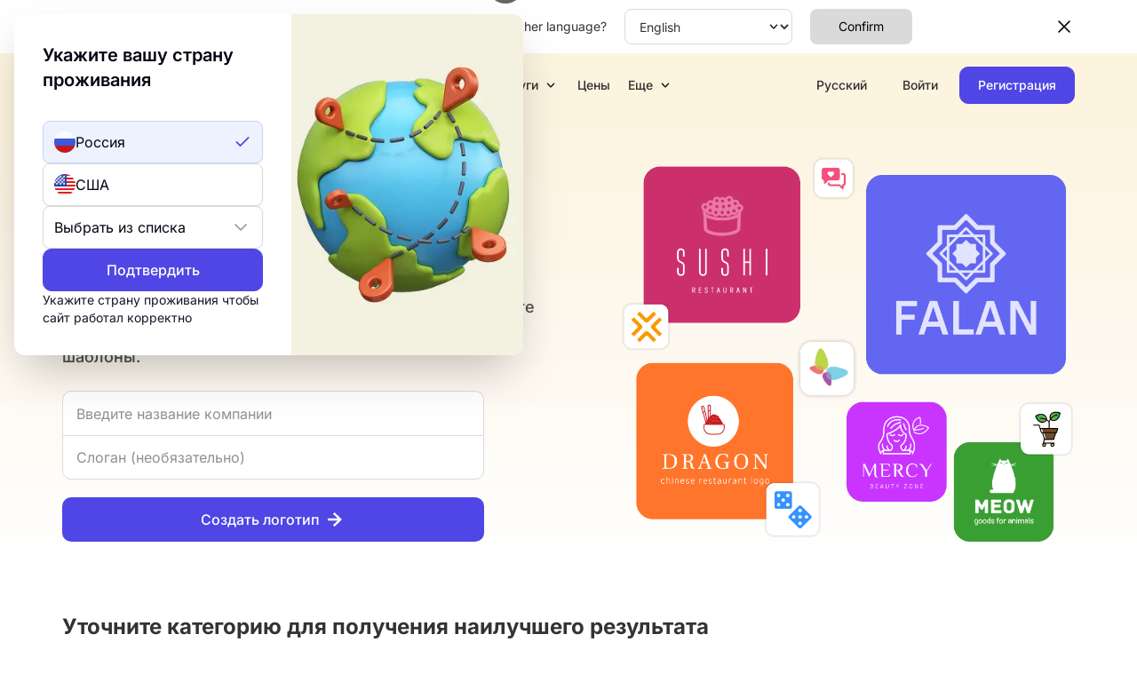

--- FILE ---
content_type: text/html; charset=utf-8
request_url: https://turbologo.ru/create-logo/templates/brov
body_size: 35537
content:
<!DOCTYPE html>
<html xml:lang="ru" lang="ru">
  <head>
    <title>Логотипы для бровей | Создать логотип для бровей</title>
    <meta name="csrf-param" content="authenticity_token" />
<meta name="csrf-token" content="9pFYbscBKjIKPzqnhO5IwPsgybGS3OUhAzimYL6ui9xWG7fDm8z9JLCLy4qxqOcal6kSL2gnJkLlBqtPEsNcVA==" />

    <meta property="og:title" content="Логотипы для бровей | Создать логотип для бровей" />
    <meta property="og:description" content="Примеры логотипов бровей, разработанные в приложении Turbologo. Создайте логотип брови для вашего бизнеса. Создайте свой собственный логотип на основе шаблонов бровей онлайн бесплатно с Turbologo." />
    <meta property="og:type" content="website" />
    <meta property="og:url" content="https://turbologo.ru/create-logo/templates/brov" />
    <meta property="og:image" content="https://assets.turbologo.ru/assets/og-image-80f3b941b354d46a8ae383dc900017e76e0b0ea10e7cff75270fcefbc8e27f27.png" />
    
        <!-- Google Tag Manager с поддержкой Consent Mode -->
    <script>
      // Initialize dataLayer if it has not been created yet
      window.dataLayer = window.dataLayer || [];
      
      // Additional gtag function for compatibility (if not defined in cookie_consent)
      if(!window.gtag) { 
        function gtag(){dataLayer.push(arguments);}
      }
      
      // Loading GTM taking into account the domain
        var gtmStartTime = new Date().getTime();
        window.addEventListener('load', function() {
          (function(w,d,s,l,i){w[l]=w[l]||[];w[l].push({'gtm.start':gtmStartTime,event:'gtm.js'});var f=d.getElementsByTagName(s)[0],j=d.createElement(s);j.async=true;j.src="https://load.dev.turbologo.ru/6fypaznbxo.js?"+i;f.parentNode.insertBefore(j,f);})(window,document,'script','dataLayer','3jrp=aWQ9R1RNLVRTV1NORkdR&page=1');
        });
    </script>
    <!-- End Google Tag Manager -->

<script>
  // Make sure gtag is available globally
  window.gtag = window.gtag || function(){dataLayer.push(arguments);}
  
  // TODO: wrapper for GA3 to use GA4 gtag tracking code. remove when window.ga is not used anymore
  window.ga = function () {
    const args = Array.from(arguments);

    console.warn('used all window.ga call. use gtag(..) instead');

    if (args[0] === 'send' && args[1] === 'event') {
      const action = args[3];

      window.dataLayer.push({
        event: action,
        send_to_ga4: true
      });
    } else {
      console.warn('window.ga: unsupported call format:', args);
    }
  };


</script>




    <meta name="description" content="Примеры логотипов бровей, разработанные в приложении Turbologo. Создайте логотип брови для вашего бизнеса. Создайте свой собственный логотип на основе шаблонов бровей онлайн бесплатно с Turbologo." />
    <meta name="viewport" content="width=device-width, initial-scale=1">
    <meta name="google-signin-client_id" content="401226411324-f3ce2r923qoc5uk4vnou5cag29lu8ogv.apps.googleusercontent.com">

    <script type='application/ld+json'>
      {
        "@context": "https://schema.org",
        "@type": "Organization",
        "url": "https://turbologo.ru",
        "logo": "https://turbologo.ru/turbologo-logo.png"
      }
    </script>

      <script type='application/ld+json'>
    {
      "@context": "http://schema.org",
      "@type": "HowTo",
      "name": "Как сделать свой собственный логотип Бровь",
      "description": "Бровь &lt;a class=\"tw-text-indigo-600 hover:tw-text-indigo-700\" href=\"https://turbologo.ru/create-logo\"&gt;быстрый создатель логотипов&lt;/a&gt; создает логотип бровь бесплатно. Вот как это работает:",
      "step": [{
        "@type": "HowToStep",
        "position": 1,
        "name": "Выберите шаблон логотипа Бровь",
        "itemListElement": {
          "@type": "HowToDirection",
          "text": "Изучите наши профессиональные шаблоны логотипов бровь, чтобы начать создавать логотип."
        }
      }, {
        "@type": "HowToStep",
        "position": 2,
        "name": "Настройте дизайн логотипа Бровь",
        "itemListElement": {
          "@type": "HowToDirection",
          "text": "Отредактируйте свой дизайн с помощью простого в использовании бровь &lt;a href=\"https://turbologo.ru/create-logo\"&gt;приложение для разработки логотипов&lt;/a&gt;. Вы можете менять иконки, цвета, шрифты и все, что захотите."
        }
      }, {
        "@type": "HowToStep",
        "position": 3,
        "name": "Загрузите файлы логотипа Бровь",
        "itemListElement": {
          "@type": "HowToDirection",
          "text": "После того как вы окончательно разработаете логотип, которым будете гордиться, загрузите векторное изображение логотипа бровь."
        }
      }]
    }
  </script>


      <script type="application/ld+json">
  {
    "@context": "https://schema.org",
    "@type": "FAQPage",
    "mainEntity": [
        {
          "@type": "Question",
          "name": "Зачем создавать логотип бровь?",
          "acceptedAnswer": {
            "@type": "Answer",
            "text": "Ваш логотип бровь необходим, если ваш бизнес нацелен на то, чтобы производить приятное впечатление.
Другими словами, вам нужен качественный логотип, чтобы привлекать и удерживать клиентов.
Создав свой логотип бровь с помощью генератора логотипов Turbologo, вы получите классный логотип по разумной цене."
          }
        }  , 
        {
          "@type": "Question",
          "name": "Могу ли я бесплатно посмотреть на варианты логотипов бровь?",
          "acceptedAnswer": {
            "@type": "Answer",
            "text": "Наш генератор предлагает неограниченное количество бесплатных дизайнов в разделе бровь.
Вы платите только тогда, когда нашли что-то по душе и решили скачать свой логотип бровь, чтобы начать его использовать."
          }
        }  , 
        {
          "@type": "Question",
          "name": "Какие иконки следует использовать для логотипа бровь?",
          "acceptedAnswer": {
            "@type": "Answer",
            "text": "Turbologo автоматически находит для вас нужные значки бровь.
И, конечно, вы можете использовать свои собственные символы."
          }
        }  , 
        {
          "@type": "Question",
          "name": "Почему для создания логотипа бровь лучше обратиться к логомейкеру, а не к дизайнеру?",
          "acceptedAnswer": {
            "@type": "Answer",
            "text": "Вы получите все файлы, которые в противном случае вам предоставит дизайнер или дизайнерское агентство.
А именно, PNG для социальных сетей и SVG для сайтов и открыток.
Однако наш генератор логотипов бровь предлагает гораздо более выгодное соотношение цены и качества."
          }
        } 
    ]
  }
  </script>


    <link rel="canonical" href="https://turbologo.ru/create-logo/templates/brov">

    <script>

     window.__getAssetsUrl = function(file){
       var host = "assets.turbologo"
       if (window.location.host.includes('staging')) {
         host = "assets-staging.turbologo"
       }

       if (window.location.host.includes('.ru')) {
         if (window.location.host.includes('staging')) {
           return `https://assets3-staging.turbologo.ru/editor/${file}`
         }
         return `https://${host}.ru/editor/${file}`
       }

       return `https://${host}.com/editor/${file}`
     }
    </script>

    <link rel="alternate" hrefLang="en" href="https://turbologo.com/logo-maker/templates/eyebrow" />
<link rel="alternate" hrefLang="ru" href="https://turbologo.ru/create-logo/templates/brov" />
<link rel="alternate" hrefLang="fr" href="https://turbologo.com/fr/creer-un-logo/templates/sourcil" />
<link rel="alternate" hrefLang="es" href="https://turbologo.com/es/crear-logo/templates/ceja" />
<link rel="alternate" hrefLang="it" href="https://turbologo.com/it/crea-logo/templates/sopracciglio" />
<link rel="alternate" hrefLang="pt" href="https://turbologo.com/pt/criar-logo/templates/sobrancelha" />
<link rel="alternate" hrefLang="de" href="https://turbologo.com/de/logo-erstellen/templates/augenbraue" />
<link rel="alternate" hrefLang="tr" href="https://turbologo.com/tr/logo-tasarim/templates/-kas" />
<link rel="alternate" hrefLang="id" href="https://turbologo.com/logo-maker/templates/alis" />
<link rel="alternate" hrefLang="vi" href="https://turbologo.com/logo-maker/templates/long-may" />
<link rel="alternate" hrefLang="nl" href="https://turbologo.com/logo-maker/templates/wenkbrauw" />
<link rel="alternate" hrefLang="x-default" href="https://turbologo.com/logo-maker/templates/eyebrow" />


    

    <link rel="stylesheet" media="screen" href="https://assets.turbologo.ru/assets/tailwind-b77a1398e1fd254921900bbc505922c3573d5516fdaafd83e6da5362b58505ef.css" data-turbo-track="reload" />
<link rel="stylesheet" media="screen" href="https://assets.turbologo.ru/assets/inter-font-f561d5b203ef91d6721ab1f5e02873cfbe546b50678f43beee183efaaa4067b3.css" data-turbo-track="reload" />

    <link rel="stylesheet" media="all" href="https://assets.turbologo.ru/assets/application-ru-asset-585051ea7d4c0426d79e2e4fddc34beee408ee87a9e8b2c21e6553e90d8109c1.css" />
    <link rel="shortcut icon" type="image/png" href="https://assets.turbologo.ru/assets/favicon-3a4b4a01c2c76d5c6589f3e67ce6b9ecb8959e1fbeefa46ac9336446d81bd77c.png" sizes="32x32" />

      <script>window.bugsnag_key = '8a7077b4c2858e52812b1bc75975214e'</script>

    <!-- Yandex.Metrika counter -->
<script type="text/javascript">
    (function(m,e,t,r,i,k,a){
        m[i]=m[i]||function(){(m[i].a=m[i].a||[]).push(arguments)};
        m[i].l=1*new Date();
        for (var j = 0; j < document.scripts.length; j++) {if (document.scripts[j].src === r) { return; }}
        k=e.createElement(t),a=e.getElementsByTagName(t)[0],k.async=1,k.src=r,a.parentNode.insertBefore(k,a)
    })(window, document,'script','https://mc.yandex.ru/metrika/tag.js?id=44776492', 'ym');

    ym(44776492, 'init', {ssr:true, webvisor:true, clickmap:true, ecommerce:"dataLayer", accurateTrackBounce:true, trackLinks:true});
</script>
<noscript><div><img src="https://mc.yandex.ru/watch/44776492" style="position:absolute; left:-9999px;" alt="" /></div></noscript>
<!-- /Yandex.Metrika counter -->

      <script type="text/javascript">!function(){var t=document.createElement("script");t.type="text/javascript",t.async=!0,t.src="https://vk.com/js/api/openapi.js?168",t.onload=function(){VK.Retargeting.Init("VK-RTRG-133518-6JHmz"),VK.Retargeting.Hit()},document.head.appendChild(t)}();</script>

    
    <script type="text/javascript">
  (function(t,a,p){t.TapfiliateObject=a;t[a]=t[a]||function(){ (t[a].q=t[a].q||[]).push(arguments)}})(window,'tap');

  window.addEventListener('load', function() {
    var s = document.createElement('script');
    s.src = 'https://script.tapfiliate.com/tapfiliate.js';
    s.async = true;
    document.head.appendChild(s);

    tap('create', '24668-7b6426', { integration: "javascript" });
    tap('detect');
  });
</script>
    
    
  </head>

  <body class="">
        <!-- Google Tag Manager (noscript) -->
    <noscript><iframe src="https://load.dev.turbologo.ru/ns.html?id=GTM-TSWSNFGQ" height="0" width="0" style="display:none;visibility:hidden"></iframe></noscript>
    <!-- End Google Tag Manager (noscript) -->


    <div id="_google_client_id" data-value="401226411324-f3ce2r923qoc5uk4vnou5cag29lu8ogv.apps.googleusercontent.com"></div>
    <script src="https://accounts.google.com/gsi/client" async defer></script>

<script>
  window.handleGoogleAuth = function(authInfos) {
    console.log('authInfos', authInfos);
  }

  function initGoogleAuth() {
    if (typeof google !== 'undefined' && google.accounts) {
      window.googleTokenClient = initGoogleOauth();

      window.google.accounts.id.initialize({
        client_id: "401226411324-f3ce2r923qoc5uk4vnou5cag29lu8ogv.apps.googleusercontent.com",
        callback: handleGoogleAuth,
      });
    } else {
      setTimeout(initGoogleAuth, 100);
    }
  }

  if (document.readyState === 'loading') {
    document.addEventListener('DOMContentLoaded', initGoogleAuth);
  } else {
    initGoogleAuth();
  }
</script>


    <div id="tooltip" class="tooltip"></div>
    <div class="modal-outer">
  <div class="modal-middle">
    <div class="modal default tw-p-8 !tw-rounded-[16px]" id="login">
      <div class="tw-text-left tw-w-full tw-text-2xl tw-font-bold tw-mb-4 tw-text-black">Логин</div>
      <form name='login' id="login-form">
        
<div class="tw-flex tw-w-full tw-gap-2 tw-flex-row tw-justify-start tw-mb-8">
    <a href="https://www.facebook.com/v22.0/dialog/oauth?client_id=763326294041532&amp;redirect_uri=https://turbologo.ru/oauth/facebook&amp;scope=public_profile,email&amp;state=%7B%22redirect_to%22%3A%22https%3A%2F%2Fturbologo.ru%2Fcreate-logo%2Ftemplates%2Fbrov%22%2C%22flow%22%3A%22logo_templates%22%7D"
       class="facebook-login open_auth_new_window tw-bg-basic-10 tw-rounded-[10px] tw-px-[10.4px] tw-py-[9px] tw-w-full tw-flex tw-justify-center">
      <img data-src="https://assets.turbologo.ru/assets/icons/social/facebook-a79609b1131cd8a351622f23f9b19e5844503d00e3e7164ef1ad86268d82702d.svg" class="lazyload tw-w-8 tw-h-8" />
    </a>
<!--  <a href="#" class="apple-login tw-bg-basic-10 tw-rounded-[10px] tw-px-[10.4px] tw-py-[9px] tw-w-full tw-flex tw-justify-center">-->
<!--    <img data-src="" class="lazyload tw-w-8 tw-h-8" />-->
<!--  </a>-->
    <a href="https://oauth.yandex.ru/authorize?client_id=b71fbc3ea05f407daa45913735458377&amp;redirect_uri=https://turbologo.ru/oauth/yandex&amp;response_type=code&amp;scope=login:email&amp;state=%7B%22redirect_to%22%3A%22https%3A%2F%2Fturbologo.ru%2Fcreate-logo%2Ftemplates%2Fbrov%22%2C%22flow%22%3A%22logo_templates%22%7D"
       class="yandex-login open_auth_new_window tw-bg-basic-10 tw-rounded-[10px] tw-px-[10.4px] tw-py-[9px] tw-w-full tw-flex tw-justify-center">
      <img data-src="https://assets.turbologo.ru/assets/icons/social/yandex-041b5d6536e1837b740d9d84acf6e259254df2d7c899a07b1b3d093d31c05be7.svg" class="lazyload tw-w-8 tw-h-8" />
    </a>
    <a href="https://oauth.vk.com/authorize?client_id=53040226display=page&amp;redirect_uri=https%3A%2F%2Fturbologo.ru%2Foauth%2Fvk&amp;response_type=code&amp;v=5.131&amp;scope=email&amp;state=%7B%22redirect_to%22%3A%22https%3A%2F%2Fturbologo.ru%2Fcreate-logo%2Ftemplates%2Fbrov%22%2C%22flow%22%3A%22logo_templates%22%7D"
       class="vkontakte-login open_auth_new_window tw-bg-basic-10 tw-rounded-[10px] tw-px-[10.4px] tw-py-[9px] tw-w-full tw-flex tw-justify-center">
      <img data-src="https://assets.turbologo.ru/assets/icons/social/vkontakte-7774d4d97172144621f9c84f6b7a6e9ed3572800bdb689214cd916c3a95b87ff.svg" class="lazyload tw-w-8 tw-h-8" />
    </a>
<!--  <a href="#" class="telegram-login tw-bg-basic-10 tw-rounded-[10px] tw-px-[10.4px] tw-py-[9px] tw-w-full tw-flex tw-justify-center">-->
<!--    <img data-src="" class="lazyload tw-w-8 tw-h-8" />-->
<!--  </a>-->
  <a href="#" class="google-login tw-bg-basic-10 tw-rounded-[10px] tw-px-[10.4px] tw-py-[9px] tw-w-full tw-flex tw-justify-center">
    <img data-src="https://assets.turbologo.ru/assets/icons/social/google-81b6c777347ad8e07edd8c59cf0fbf8da4606d802ad5520b41be2fd8d4b1ac99.svg" class="lazyload tw-w-8 tw-h-8" />
  </a>

  <input type="hidden" name="flow" value="logo_templates">
  <input type="hidden" name="facebook_access_token" />
  <input type="hidden" name="google_access_token" />
  <input type="hidden" name="recaptcha_token" class="recaptcha-token-field" />
</div>
        <input type="hidden" name="redirect_url" value=""/>
        <input type="hidden" name="flow" value="logo_templates"/>
        <div class="errors"></div>
        <div class="tw-mb-2">
          <input type='email' name='email' class="!tw-rounded-[8px] !tw-border-basic-20 tw-h-[50px] !tw-mt-0" placeholder='Email' />
        </div>
        <div class="tw-relative">
          <input type='password' name='password' class="!tw-rounded-[8px] tw-mb-8 !tw-border-basic-20 tw-h-[50px] !tw-mt-0" placeholder='Пароль' />
          <div class="toggle-password tw-hidden tw-absolute tw-right-2.5 tw-top-[20%] tw-cursor-pointer">
            <i class="ti ti-eye-off tw-text-[24px] tw-text-basic-40"></i>
          </div>
        </div>
        <input type='submit' value='Войти' class='tw-btn-login-fill-black tw-mb-8 !tw-mt-0' />
        <div class="tw-flex tw-w-full tw-items-center tw-justify-center tw-gap-10 tw-mb-2">
          <a href="#password_restore" rel="modal" class="tw-text-base tw-text-indigo-600 hover:tw-text-indigo-500 tw-font-normal">Забыл пароль</a>
          <a href="#signup" rel="modal" class="tw-text-base tw-text-indigo-600 hover:tw-text-indigo-500 tw-font-normal hover: ">Регистрация</a>
        </div>
      </form>
    </div><!-- end login modal -->

    <div class="modal default" id="general-error">
      <div class="h3">Произошла ошибка</div>
      <p>Пожалуйста обновите страницу и попробуйте снова. Если проблема возникает снова, пожалуйста свяжитесь с нами.</p>
    </div>

    <!-- TODO: кажется это старые лишние модалки-->
    <div class="modal default tw-p-8 !tw-rounded-[16px]" id="signup">
      <div class="tw-text-left tw-w-full tw-text-2xl tw-font-bold tw-mb-4 tw-text-black">Регистрация</div>
      <form name='signup' id="signup-form">
        
<div class="tw-flex tw-w-full tw-gap-2 tw-flex-row tw-justify-start tw-mb-8">
    <a href="https://www.facebook.com/v22.0/dialog/oauth?client_id=763326294041532&amp;redirect_uri=https://turbologo.ru/oauth/facebook&amp;scope=public_profile,email&amp;state=%7B%22redirect_to%22%3A%22https%3A%2F%2Fturbologo.ru%2Fcreate-logo%2Ftemplates%2Fbrov%22%2C%22flow%22%3A%22logo_templates%22%7D"
       class="facebook-login open_auth_new_window tw-bg-basic-10 tw-rounded-[10px] tw-px-[10.4px] tw-py-[9px] tw-w-full tw-flex tw-justify-center">
      <img data-src="https://assets.turbologo.ru/assets/icons/social/facebook-a79609b1131cd8a351622f23f9b19e5844503d00e3e7164ef1ad86268d82702d.svg" class="lazyload tw-w-8 tw-h-8" />
    </a>
<!--  <a href="#" class="apple-login tw-bg-basic-10 tw-rounded-[10px] tw-px-[10.4px] tw-py-[9px] tw-w-full tw-flex tw-justify-center">-->
<!--    <img data-src="" class="lazyload tw-w-8 tw-h-8" />-->
<!--  </a>-->
    <a href="https://oauth.yandex.ru/authorize?client_id=b71fbc3ea05f407daa45913735458377&amp;redirect_uri=https://turbologo.ru/oauth/yandex&amp;response_type=code&amp;scope=login:email&amp;state=%7B%22redirect_to%22%3A%22https%3A%2F%2Fturbologo.ru%2Fcreate-logo%2Ftemplates%2Fbrov%22%2C%22flow%22%3A%22logo_templates%22%7D"
       class="yandex-login open_auth_new_window tw-bg-basic-10 tw-rounded-[10px] tw-px-[10.4px] tw-py-[9px] tw-w-full tw-flex tw-justify-center">
      <img data-src="https://assets.turbologo.ru/assets/icons/social/yandex-041b5d6536e1837b740d9d84acf6e259254df2d7c899a07b1b3d093d31c05be7.svg" class="lazyload tw-w-8 tw-h-8" />
    </a>
    <a href="https://oauth.vk.com/authorize?client_id=53040226display=page&amp;redirect_uri=https%3A%2F%2Fturbologo.ru%2Foauth%2Fvk&amp;response_type=code&amp;v=5.131&amp;scope=email&amp;state=%7B%22redirect_to%22%3A%22https%3A%2F%2Fturbologo.ru%2Fcreate-logo%2Ftemplates%2Fbrov%22%2C%22flow%22%3A%22logo_templates%22%7D"
       class="vkontakte-login open_auth_new_window tw-bg-basic-10 tw-rounded-[10px] tw-px-[10.4px] tw-py-[9px] tw-w-full tw-flex tw-justify-center">
      <img data-src="https://assets.turbologo.ru/assets/icons/social/vkontakte-7774d4d97172144621f9c84f6b7a6e9ed3572800bdb689214cd916c3a95b87ff.svg" class="lazyload tw-w-8 tw-h-8" />
    </a>
<!--  <a href="#" class="telegram-login tw-bg-basic-10 tw-rounded-[10px] tw-px-[10.4px] tw-py-[9px] tw-w-full tw-flex tw-justify-center">-->
<!--    <img data-src="" class="lazyload tw-w-8 tw-h-8" />-->
<!--  </a>-->
  <a href="#" class="google-login tw-bg-basic-10 tw-rounded-[10px] tw-px-[10.4px] tw-py-[9px] tw-w-full tw-flex tw-justify-center">
    <img data-src="https://assets.turbologo.ru/assets/icons/social/google-81b6c777347ad8e07edd8c59cf0fbf8da4606d802ad5520b41be2fd8d4b1ac99.svg" class="lazyload tw-w-8 tw-h-8" />
  </a>

  <input type="hidden" name="flow" value="logo_templates">
  <input type="hidden" name="facebook_access_token" />
  <input type="hidden" name="google_access_token" />
  <input type="hidden" name="recaptcha_token" class="recaptcha-token-field" />
</div>
        <input type="hidden" name="redirect_url" value=""/>
        <input type="hidden" name="locale" value="ru"/>
        <input type="hidden" name="flow" value="logo_templates"/>
        <div class="errors"></div>
        <div class="tw-mb-2">
          <input type='email' name='email' class="!tw-rounded-[8px] !tw-border-basic-20 tw-h-[50px] !tw-mt-0" placeholder='Email' />
        </div>
        <div class="tw-relative">
          <input type='password' name='password' class="!tw-rounded-[8px] tw-mb-8 !tw-border-basic-20 tw-h-[50px] !tw-mt-0" placeholder='Пароль' />
          <div class="toggle-password tw-hidden tw-absolute tw-right-2.5 tw-top-[20%] tw-cursor-pointer">
            <i class="ti ti-eye-off tw-text-[24px] tw-text-basic-40"></i>
          </div>
        </div>

        <input type='submit' value='Регистрация' class='tw-btn-login-fill-black tw-mb-8 !tw-mt-0' />
        <div class="tw-flex tw-w-full tw-items-center tw-justify-center tw-gap-10 tw-mb-2">
          <a href="#login" rel="modal" class="tw-text-base tw-text-indigo-600 hover:tw-text-indigo-500 tw-font-normal tw-text-center">Уже есть аккаунт?</a>
        </div>
        <p class="tw-text-base tw-text-basics-40 tw-w-full tw-text-center">
          Регистрируясь вы соглашаетесь на <a href="https://turbologo.ru/terms" class="tw-text-indigo-600 hover:tw-text-indigo-700" target="_blank">условия сервиса</a> и <a href="/agreement.pdf" class="tw-text-indigo-600 hover:tw-text-indigo-700" target="_blank">обработку персональных данных</a>
        </p>
      </form>
    </div>

    <div class="modal default tw-p-8 !tw-rounded-[16px]" id="signup-from-template">
      <div class="tw-text-left tw-w-full tw-text-2xl tw-font-bold tw-mb-4 tw-text-black">
        Зарегистрируйтесь, чтобы создать свой сайт
      </div>
      <form name='signup' id="signup-form">
        
<div class="tw-flex tw-w-full tw-gap-2 tw-flex-row tw-justify-start tw-mb-8">
    <a href="https://www.facebook.com/v22.0/dialog/oauth?client_id=763326294041532&amp;redirect_uri=https://turbologo.ru/oauth/facebook&amp;scope=public_profile,email&amp;state=%7B%22redirect_to%22%3A%22https%3A%2F%2Fturbologo.ru%2Fcreate-logo%2Ftemplates%2Fbrov%22%2C%22flow%22%3A%22logo_templates%22%7D"
       class="facebook-login open_auth_new_window tw-bg-basic-10 tw-rounded-[10px] tw-px-[10.4px] tw-py-[9px] tw-w-full tw-flex tw-justify-center">
      <img data-src="https://assets.turbologo.ru/assets/icons/social/facebook-a79609b1131cd8a351622f23f9b19e5844503d00e3e7164ef1ad86268d82702d.svg" class="lazyload tw-w-8 tw-h-8" />
    </a>
<!--  <a href="#" class="apple-login tw-bg-basic-10 tw-rounded-[10px] tw-px-[10.4px] tw-py-[9px] tw-w-full tw-flex tw-justify-center">-->
<!--    <img data-src="" class="lazyload tw-w-8 tw-h-8" />-->
<!--  </a>-->
    <a href="https://oauth.yandex.ru/authorize?client_id=b71fbc3ea05f407daa45913735458377&amp;redirect_uri=https://turbologo.ru/oauth/yandex&amp;response_type=code&amp;scope=login:email&amp;state=%7B%22redirect_to%22%3A%22https%3A%2F%2Fturbologo.ru%2Fcreate-logo%2Ftemplates%2Fbrov%22%2C%22flow%22%3A%22logo_templates%22%7D"
       class="yandex-login open_auth_new_window tw-bg-basic-10 tw-rounded-[10px] tw-px-[10.4px] tw-py-[9px] tw-w-full tw-flex tw-justify-center">
      <img data-src="https://assets.turbologo.ru/assets/icons/social/yandex-041b5d6536e1837b740d9d84acf6e259254df2d7c899a07b1b3d093d31c05be7.svg" class="lazyload tw-w-8 tw-h-8" />
    </a>
    <a href="https://oauth.vk.com/authorize?client_id=53040226display=page&amp;redirect_uri=https%3A%2F%2Fturbologo.ru%2Foauth%2Fvk&amp;response_type=code&amp;v=5.131&amp;scope=email&amp;state=%7B%22redirect_to%22%3A%22https%3A%2F%2Fturbologo.ru%2Fcreate-logo%2Ftemplates%2Fbrov%22%2C%22flow%22%3A%22logo_templates%22%7D"
       class="vkontakte-login open_auth_new_window tw-bg-basic-10 tw-rounded-[10px] tw-px-[10.4px] tw-py-[9px] tw-w-full tw-flex tw-justify-center">
      <img data-src="https://assets.turbologo.ru/assets/icons/social/vkontakte-7774d4d97172144621f9c84f6b7a6e9ed3572800bdb689214cd916c3a95b87ff.svg" class="lazyload tw-w-8 tw-h-8" />
    </a>
<!--  <a href="#" class="telegram-login tw-bg-basic-10 tw-rounded-[10px] tw-px-[10.4px] tw-py-[9px] tw-w-full tw-flex tw-justify-center">-->
<!--    <img data-src="" class="lazyload tw-w-8 tw-h-8" />-->
<!--  </a>-->
  <a href="#" class="google-login tw-bg-basic-10 tw-rounded-[10px] tw-px-[10.4px] tw-py-[9px] tw-w-full tw-flex tw-justify-center">
    <img data-src="https://assets.turbologo.ru/assets/icons/social/google-81b6c777347ad8e07edd8c59cf0fbf8da4606d802ad5520b41be2fd8d4b1ac99.svg" class="lazyload tw-w-8 tw-h-8" />
  </a>

  <input type="hidden" name="flow" value="logo_templates">
  <input type="hidden" name="facebook_access_token" />
  <input type="hidden" name="google_access_token" />
  <input type="hidden" name="recaptcha_token" class="recaptcha-token-field" />
</div>
        <input type="hidden" name="redirect_url" value=""/>
        <input type="hidden" name="locale" value="ru"/>
        <input type="hidden" name="flow" value="logo_templates"/>
        <div class="errors"></div>
        <div class="tw-mb-2">
          <input type='email' name='email' class="!tw-rounded-[8px] !tw-border-basic-20 tw-h-[50px] !tw-mt-0" placeholder='Email' />
        </div>
        <div class="tw-relative">
          <input type='password' name='password' class="!tw-rounded-[8px] tw-mb-8 !tw-border-basic-20 tw-h-[50px] !tw-mt-0" placeholder='Пароль' />
          <div class="toggle-password tw-hidden tw-absolute tw-right-2.5 tw-top-[20%] tw-cursor-pointer">
            <i class="ti ti-eye-off tw-text-[24px] tw-text-basic-40"></i>
          </div>
        </div>
        <input type='submit' value='Регистрация' class='tw-btn-login-fill-black tw-mb-8 !tw-mt-0' />
        <div class="tw-flex tw-w-full tw-items-center tw-justify-center tw-gap-10 tw-mb-2">
          <a href="#login" rel="modal" class="tw-text-base tw-text-indigo-600 hover:tw-text-indigo-500 tw-font-normal tw-text-center">Уже есть аккаунт?</a>
        </div>
        <p class="tw-text-base tw-text-basics-40 tw-w-full tw-text-center">
          Регистрируясь вы соглашаетесь на <a href="https://turbologo.ru/terms" class="tw-text-indigo-600 hover:tw-text-indigo-700" target="_blank">условия сервиса</a> и <a href="/agreement.pdf" class="tw-text-indigo-600 hover:tw-text-indigo-700" target="_blank">обработку персональных данных</a>
        </p>
      </form>
    </div>
  </div>

  <div class="modal-overlay"></div>
</div>
      <div id="country-selection-modal" class="tw-fixed tw-inset-0 tw-z-[9999] tw-flex tw-items-center tw-justify-center tw-p-4">
    <!-- Overlay -->
    <div class="tw-absolute tw-inset-0 tw-bg-black/50"></div>

    <!-- Modal Content -->
    <div class="tw-bg-white tw-rounded-xl tw-shadow-2xl tw-flex tw-flex-col sm:tw-flex-row tw-w-fit tw-z-[1] tw-relative">
      <div class="tw-absolute tw-top-[-52px] tw-right-0 tw-bg-[#00000099] tw-rounded-full tw-cursor-pointer tw-p-2 btn-close-modal">
        <svg width="24" height="24" viewBox="0 0 24 24" fill="none" xmlns="http://www.w3.org/2000/svg">
          <path d="M5.39107 18.6089C5.9125 19.1304 6.75791 19.1304 7.27934 18.6089L12 13.8883L16.7207 18.6089C17.2421 19.1304 18.0875 19.1304 18.6089 18.6089C19.1304 18.0875 19.1304 17.2421 18.6089 16.7207L13.8883 12L18.6089 7.27934C19.1304 6.75791 19.1304 5.9125 18.6089 5.39107C18.0875 4.86964 17.2421 4.86964 16.7207 5.39107L12 10.1117L7.27934 5.39107C6.75791 4.86964 5.9125 4.86964 5.39107 5.39107C4.86964 5.9125 4.86964 6.75791 5.39107 7.27934L10.1117 12L5.39107 16.7207C4.86964 17.2421 4.86964 18.0875 5.39107 18.6089Z" fill="white"/>
        </svg>
      </div>
      <!-- Left side - Form -->
      <div class="tw-flex tw-flex-col tw-justify-between tw-px-6 tw-py-8 sm:tw-p-8 tw-min-h-[306px] tw-w-full tw-max-w-[328px] sm:tw-w-[312px] tw-shrink-0">
        <img class="tw-w-full tw-h-full tw-object-cover tw-object-center tw-h-[175px] tw-max-h-[175px] tw-rounded-[16px] tw-block sm:tw-hidden tw-mb-6" src="https://assets.turbologo.ru/assets/components/contry_selection/county_selection-8c7da26bd6afd9473254823339c440e59aafce049d2a6d713f8f5f91f02a27ce.webp" />
        <!-- Title -->
        <h2 class="tw-text-xl tw-font-semibold tw-text-gray-950 tw-mb-8">
          Укажите вашу страну проживания
        </h2>

        <!-- Form section -->
        <div class="tw-flex tw-flex-col tw-gap-2 tw-w-full">
          <!-- Country dropdown -->
          <div class="tw-flex tw-flex-col tw-gap-2">
            <div class="tw-relative tw-flex tw-gap-2 tw-flex-col" id="country-dropdown-container">
              <div id="country-default-selected" data-country-code="RU" class="tw-w-full tw-h-12 tw-rounded-lg tw-flex tw-items-center tw-justify-between tw-px-3 tw-cursor-pointer tw-shadow-country-select tw-border tw-border-solid tw-border-indigo-200 tw-bg-indigo-50">
                <div class="tw-flex tw-items-center tw-gap-2 tw-flex-1 tw-min-w-0">
                  <span class="flag flag-country-ru tw-w-6 !tw-h-6 !tw-rounded-full tw-flex-shrink-0"></span>
                  <span class="tw-text-base tw-text-gray-950 tw-overflow-hidden tw-whitespace-nowrap tw-text-ellipsis tw-flex-1 tw-min-w-0">Россия</span>
                </div>
                <svg width="20" height="20" viewBox="0 0 20 20" fill="none" xmlns="http://www.w3.org/2000/svg">
                  <path d="M16.6666 5L7.49992 14.1667L3.33325 10" stroke="#4F46E5" stroke-width="1.66667" stroke-linecap="round" stroke-linejoin="round"/>
                </svg>
              </div>

                <div id="country-vpn-selected" data-country-code="US" class="tw-w-full tw-h-12 tw-bg-white tw-border tw-border-solid tw-border-[#DADADA] tw-rounded-lg tw-flex tw-items-center tw-justify-between tw-px-3 tw-cursor-pointer tw-shadow-country-select">
                  <div class="tw-flex tw-items-center tw-gap-2 tw-flex-1 tw-min-w-0">
                    <span class="flag flag-country-us tw-w-6 !tw-h-6 !tw-rounded-full tw-flex-shrink-0"></span>
                    <span class="tw-text-base tw-text-gray-950 tw-overflow-hidden tw-whitespace-nowrap tw-text-ellipsis tw-flex-1 tw-min-w-0">США</span>
                  </div>
                  <svg width="20" height="20" viewBox="0 0 20 20" fill="none" xmlns="http://www.w3.org/2000/svg" class="tw-hidden">
                    <path d="M16.6666 5L7.49992 14.1667L3.33325 10" stroke="#4F46E5" stroke-width="1.66667" stroke-linecap="round" stroke-linejoin="round"/>
                  </svg>
                </div>

              <div id="country-dropdown-trigger" class="tw-w-full tw-h-12 tw-bg-white tw-border tw-border-solid tw-border-[#DADADA] tw-rounded-lg tw-flex tw-items-center tw-justify-between tw-px-3 tw-cursor-pointer tw-shadow-country-select">
                <div class="tw-flex tw-items-center tw-gap-2 tw-flex-1 tw-min-w-0">
                  <span id="selected-country-flag" class="tw-flex-shrink-0"></span>
                  <span id="selected-country-name" class="tw-text-base tw-text-gray-950 tw-overflow-hidden tw-whitespace-nowrap tw-text-ellipsis tw-flex-1 tw-min-w-0">Выбрать из списка</span>
                </div>
                <svg width="24" height="24" viewBox="0 0 24 24" fill="none" xmlns="http://www.w3.org/2000/svg">
                  <path d="M6 9L12 15L18 9" stroke="#979797" stroke-width="1.66667" stroke-linecap="round" stroke-linejoin="round"/>
                </svg>
              </div>

              <div id="country-dropdown-list" class="tw-absolute tw-left-0 tw-right-0 tw-top-[calc(100%+4px)] tw-bg-white tw-border tw-border-solid tw-border-[#DADADA] tw-rounded-lg tw-shadow-lg sm:tw-max-h-[344px] tw-max-h-[225px] tw-overflow-y-auto tw-z-10 tw-hidden tw-shadow-country-select">
                <div id="country-options" class="tw-p-[6px]">
                    <div
                      class="country-option tw-w-full tw-flex tw-items-center tw-gap-2 tw-px-2 tw-py-2.5 tw-cursor-pointer tw-rounded-[6px] tw-text-left tw-transition-colors hover:tw-bg-gray-100"
                      data-country-code="AF"
                      data-country-name="Афганистан"
                    >
                      <span class="flag flag-country-af tw-w-6 !tw-h-6 !tw-rounded-full"></span>
                      <span class="tw-text-base tw-text-gray-950 tw-grow">Афганистан</span>
                      <svg width="20" height="20" viewBox="0 0 20 20" fill="none" xmlns="http://www.w3.org/2000/svg" class="tw-hidden">
                        <path d="M16.6667 5L7.50004 14.1667L3.33337 10" stroke="#4F46E5" stroke-width="1.66667" stroke-linecap="round" stroke-linejoin="round"/>
                      </svg>
                    </div>
                    <div
                      class="country-option tw-w-full tw-flex tw-items-center tw-gap-2 tw-px-2 tw-py-2.5 tw-cursor-pointer tw-rounded-[6px] tw-text-left tw-transition-colors hover:tw-bg-gray-100"
                      data-country-code="AX"
                      data-country-name="Аландские острова"
                    >
                      <span class="flag flag-country-ax tw-w-6 !tw-h-6 !tw-rounded-full"></span>
                      <span class="tw-text-base tw-text-gray-950 tw-grow">Аландские острова</span>
                      <svg width="20" height="20" viewBox="0 0 20 20" fill="none" xmlns="http://www.w3.org/2000/svg" class="tw-hidden">
                        <path d="M16.6667 5L7.50004 14.1667L3.33337 10" stroke="#4F46E5" stroke-width="1.66667" stroke-linecap="round" stroke-linejoin="round"/>
                      </svg>
                    </div>
                    <div
                      class="country-option tw-w-full tw-flex tw-items-center tw-gap-2 tw-px-2 tw-py-2.5 tw-cursor-pointer tw-rounded-[6px] tw-text-left tw-transition-colors hover:tw-bg-gray-100"
                      data-country-code="AL"
                      data-country-name="Албания"
                    >
                      <span class="flag flag-country-al tw-w-6 !tw-h-6 !tw-rounded-full"></span>
                      <span class="tw-text-base tw-text-gray-950 tw-grow">Албания</span>
                      <svg width="20" height="20" viewBox="0 0 20 20" fill="none" xmlns="http://www.w3.org/2000/svg" class="tw-hidden">
                        <path d="M16.6667 5L7.50004 14.1667L3.33337 10" stroke="#4F46E5" stroke-width="1.66667" stroke-linecap="round" stroke-linejoin="round"/>
                      </svg>
                    </div>
                    <div
                      class="country-option tw-w-full tw-flex tw-items-center tw-gap-2 tw-px-2 tw-py-2.5 tw-cursor-pointer tw-rounded-[6px] tw-text-left tw-transition-colors hover:tw-bg-gray-100"
                      data-country-code="DZ"
                      data-country-name="Алжир"
                    >
                      <span class="flag flag-country-dz tw-w-6 !tw-h-6 !tw-rounded-full"></span>
                      <span class="tw-text-base tw-text-gray-950 tw-grow">Алжир</span>
                      <svg width="20" height="20" viewBox="0 0 20 20" fill="none" xmlns="http://www.w3.org/2000/svg" class="tw-hidden">
                        <path d="M16.6667 5L7.50004 14.1667L3.33337 10" stroke="#4F46E5" stroke-width="1.66667" stroke-linecap="round" stroke-linejoin="round"/>
                      </svg>
                    </div>
                    <div
                      class="country-option tw-w-full tw-flex tw-items-center tw-gap-2 tw-px-2 tw-py-2.5 tw-cursor-pointer tw-rounded-[6px] tw-text-left tw-transition-colors hover:tw-bg-gray-100"
                      data-country-code="AS"
                      data-country-name="Американское Самоа"
                    >
                      <span class="flag flag-country-as tw-w-6 !tw-h-6 !tw-rounded-full"></span>
                      <span class="tw-text-base tw-text-gray-950 tw-grow">Американское Самоа</span>
                      <svg width="20" height="20" viewBox="0 0 20 20" fill="none" xmlns="http://www.w3.org/2000/svg" class="tw-hidden">
                        <path d="M16.6667 5L7.50004 14.1667L3.33337 10" stroke="#4F46E5" stroke-width="1.66667" stroke-linecap="round" stroke-linejoin="round"/>
                      </svg>
                    </div>
                    <div
                      class="country-option tw-w-full tw-flex tw-items-center tw-gap-2 tw-px-2 tw-py-2.5 tw-cursor-pointer tw-rounded-[6px] tw-text-left tw-transition-colors hover:tw-bg-gray-100"
                      data-country-code="AD"
                      data-country-name="Андорра"
                    >
                      <span class="flag flag-country-ad tw-w-6 !tw-h-6 !tw-rounded-full"></span>
                      <span class="tw-text-base tw-text-gray-950 tw-grow">Андорра</span>
                      <svg width="20" height="20" viewBox="0 0 20 20" fill="none" xmlns="http://www.w3.org/2000/svg" class="tw-hidden">
                        <path d="M16.6667 5L7.50004 14.1667L3.33337 10" stroke="#4F46E5" stroke-width="1.66667" stroke-linecap="round" stroke-linejoin="round"/>
                      </svg>
                    </div>
                    <div
                      class="country-option tw-w-full tw-flex tw-items-center tw-gap-2 tw-px-2 tw-py-2.5 tw-cursor-pointer tw-rounded-[6px] tw-text-left tw-transition-colors hover:tw-bg-gray-100"
                      data-country-code="AO"
                      data-country-name="Ангола"
                    >
                      <span class="flag flag-country-ao tw-w-6 !tw-h-6 !tw-rounded-full"></span>
                      <span class="tw-text-base tw-text-gray-950 tw-grow">Ангола</span>
                      <svg width="20" height="20" viewBox="0 0 20 20" fill="none" xmlns="http://www.w3.org/2000/svg" class="tw-hidden">
                        <path d="M16.6667 5L7.50004 14.1667L3.33337 10" stroke="#4F46E5" stroke-width="1.66667" stroke-linecap="round" stroke-linejoin="round"/>
                      </svg>
                    </div>
                    <div
                      class="country-option tw-w-full tw-flex tw-items-center tw-gap-2 tw-px-2 tw-py-2.5 tw-cursor-pointer tw-rounded-[6px] tw-text-left tw-transition-colors hover:tw-bg-gray-100"
                      data-country-code="AI"
                      data-country-name="Ангилья"
                    >
                      <span class="flag flag-country-ai tw-w-6 !tw-h-6 !tw-rounded-full"></span>
                      <span class="tw-text-base tw-text-gray-950 tw-grow">Ангилья</span>
                      <svg width="20" height="20" viewBox="0 0 20 20" fill="none" xmlns="http://www.w3.org/2000/svg" class="tw-hidden">
                        <path d="M16.6667 5L7.50004 14.1667L3.33337 10" stroke="#4F46E5" stroke-width="1.66667" stroke-linecap="round" stroke-linejoin="round"/>
                      </svg>
                    </div>
                    <div
                      class="country-option tw-w-full tw-flex tw-items-center tw-gap-2 tw-px-2 tw-py-2.5 tw-cursor-pointer tw-rounded-[6px] tw-text-left tw-transition-colors hover:tw-bg-gray-100"
                      data-country-code="AQ"
                      data-country-name="Антарктида"
                    >
                      <span class="flag flag-country-aq tw-w-6 !tw-h-6 !tw-rounded-full"></span>
                      <span class="tw-text-base tw-text-gray-950 tw-grow">Антарктида</span>
                      <svg width="20" height="20" viewBox="0 0 20 20" fill="none" xmlns="http://www.w3.org/2000/svg" class="tw-hidden">
                        <path d="M16.6667 5L7.50004 14.1667L3.33337 10" stroke="#4F46E5" stroke-width="1.66667" stroke-linecap="round" stroke-linejoin="round"/>
                      </svg>
                    </div>
                    <div
                      class="country-option tw-w-full tw-flex tw-items-center tw-gap-2 tw-px-2 tw-py-2.5 tw-cursor-pointer tw-rounded-[6px] tw-text-left tw-transition-colors hover:tw-bg-gray-100"
                      data-country-code="AG"
                      data-country-name="Антигуа и Барбуда"
                    >
                      <span class="flag flag-country-ag tw-w-6 !tw-h-6 !tw-rounded-full"></span>
                      <span class="tw-text-base tw-text-gray-950 tw-grow">Антигуа и Барбуда</span>
                      <svg width="20" height="20" viewBox="0 0 20 20" fill="none" xmlns="http://www.w3.org/2000/svg" class="tw-hidden">
                        <path d="M16.6667 5L7.50004 14.1667L3.33337 10" stroke="#4F46E5" stroke-width="1.66667" stroke-linecap="round" stroke-linejoin="round"/>
                      </svg>
                    </div>
                    <div
                      class="country-option tw-w-full tw-flex tw-items-center tw-gap-2 tw-px-2 tw-py-2.5 tw-cursor-pointer tw-rounded-[6px] tw-text-left tw-transition-colors hover:tw-bg-gray-100"
                      data-country-code="AR"
                      data-country-name="Аргентина"
                    >
                      <span class="flag flag-country-ar tw-w-6 !tw-h-6 !tw-rounded-full"></span>
                      <span class="tw-text-base tw-text-gray-950 tw-grow">Аргентина</span>
                      <svg width="20" height="20" viewBox="0 0 20 20" fill="none" xmlns="http://www.w3.org/2000/svg" class="tw-hidden">
                        <path d="M16.6667 5L7.50004 14.1667L3.33337 10" stroke="#4F46E5" stroke-width="1.66667" stroke-linecap="round" stroke-linejoin="round"/>
                      </svg>
                    </div>
                    <div
                      class="country-option tw-w-full tw-flex tw-items-center tw-gap-2 tw-px-2 tw-py-2.5 tw-cursor-pointer tw-rounded-[6px] tw-text-left tw-transition-colors hover:tw-bg-gray-100"
                      data-country-code="AM"
                      data-country-name="Армения"
                    >
                      <span class="flag flag-country-am tw-w-6 !tw-h-6 !tw-rounded-full"></span>
                      <span class="tw-text-base tw-text-gray-950 tw-grow">Армения</span>
                      <svg width="20" height="20" viewBox="0 0 20 20" fill="none" xmlns="http://www.w3.org/2000/svg" class="tw-hidden">
                        <path d="M16.6667 5L7.50004 14.1667L3.33337 10" stroke="#4F46E5" stroke-width="1.66667" stroke-linecap="round" stroke-linejoin="round"/>
                      </svg>
                    </div>
                    <div
                      class="country-option tw-w-full tw-flex tw-items-center tw-gap-2 tw-px-2 tw-py-2.5 tw-cursor-pointer tw-rounded-[6px] tw-text-left tw-transition-colors hover:tw-bg-gray-100"
                      data-country-code="AW"
                      data-country-name="Аруба"
                    >
                      <span class="flag flag-country-aw tw-w-6 !tw-h-6 !tw-rounded-full"></span>
                      <span class="tw-text-base tw-text-gray-950 tw-grow">Аруба</span>
                      <svg width="20" height="20" viewBox="0 0 20 20" fill="none" xmlns="http://www.w3.org/2000/svg" class="tw-hidden">
                        <path d="M16.6667 5L7.50004 14.1667L3.33337 10" stroke="#4F46E5" stroke-width="1.66667" stroke-linecap="round" stroke-linejoin="round"/>
                      </svg>
                    </div>
                    <div
                      class="country-option tw-w-full tw-flex tw-items-center tw-gap-2 tw-px-2 tw-py-2.5 tw-cursor-pointer tw-rounded-[6px] tw-text-left tw-transition-colors hover:tw-bg-gray-100"
                      data-country-code="AU"
                      data-country-name="Австралия"
                    >
                      <span class="flag flag-country-au tw-w-6 !tw-h-6 !tw-rounded-full"></span>
                      <span class="tw-text-base tw-text-gray-950 tw-grow">Австралия</span>
                      <svg width="20" height="20" viewBox="0 0 20 20" fill="none" xmlns="http://www.w3.org/2000/svg" class="tw-hidden">
                        <path d="M16.6667 5L7.50004 14.1667L3.33337 10" stroke="#4F46E5" stroke-width="1.66667" stroke-linecap="round" stroke-linejoin="round"/>
                      </svg>
                    </div>
                    <div
                      class="country-option tw-w-full tw-flex tw-items-center tw-gap-2 tw-px-2 tw-py-2.5 tw-cursor-pointer tw-rounded-[6px] tw-text-left tw-transition-colors hover:tw-bg-gray-100"
                      data-country-code="AT"
                      data-country-name="Австрия"
                    >
                      <span class="flag flag-country-at tw-w-6 !tw-h-6 !tw-rounded-full"></span>
                      <span class="tw-text-base tw-text-gray-950 tw-grow">Австрия</span>
                      <svg width="20" height="20" viewBox="0 0 20 20" fill="none" xmlns="http://www.w3.org/2000/svg" class="tw-hidden">
                        <path d="M16.6667 5L7.50004 14.1667L3.33337 10" stroke="#4F46E5" stroke-width="1.66667" stroke-linecap="round" stroke-linejoin="round"/>
                      </svg>
                    </div>
                    <div
                      class="country-option tw-w-full tw-flex tw-items-center tw-gap-2 tw-px-2 tw-py-2.5 tw-cursor-pointer tw-rounded-[6px] tw-text-left tw-transition-colors hover:tw-bg-gray-100"
                      data-country-code="AZ"
                      data-country-name="Азербайджан"
                    >
                      <span class="flag flag-country-az tw-w-6 !tw-h-6 !tw-rounded-full"></span>
                      <span class="tw-text-base tw-text-gray-950 tw-grow">Азербайджан</span>
                      <svg width="20" height="20" viewBox="0 0 20 20" fill="none" xmlns="http://www.w3.org/2000/svg" class="tw-hidden">
                        <path d="M16.6667 5L7.50004 14.1667L3.33337 10" stroke="#4F46E5" stroke-width="1.66667" stroke-linecap="round" stroke-linejoin="round"/>
                      </svg>
                    </div>
                    <div
                      class="country-option tw-w-full tw-flex tw-items-center tw-gap-2 tw-px-2 tw-py-2.5 tw-cursor-pointer tw-rounded-[6px] tw-text-left tw-transition-colors hover:tw-bg-gray-100"
                      data-country-code="BS"
                      data-country-name="Багамы"
                    >
                      <span class="flag flag-country-bs tw-w-6 !tw-h-6 !tw-rounded-full"></span>
                      <span class="tw-text-base tw-text-gray-950 tw-grow">Багамы</span>
                      <svg width="20" height="20" viewBox="0 0 20 20" fill="none" xmlns="http://www.w3.org/2000/svg" class="tw-hidden">
                        <path d="M16.6667 5L7.50004 14.1667L3.33337 10" stroke="#4F46E5" stroke-width="1.66667" stroke-linecap="round" stroke-linejoin="round"/>
                      </svg>
                    </div>
                    <div
                      class="country-option tw-w-full tw-flex tw-items-center tw-gap-2 tw-px-2 tw-py-2.5 tw-cursor-pointer tw-rounded-[6px] tw-text-left tw-transition-colors hover:tw-bg-gray-100"
                      data-country-code="BH"
                      data-country-name="Бахрейн"
                    >
                      <span class="flag flag-country-bh tw-w-6 !tw-h-6 !tw-rounded-full"></span>
                      <span class="tw-text-base tw-text-gray-950 tw-grow">Бахрейн</span>
                      <svg width="20" height="20" viewBox="0 0 20 20" fill="none" xmlns="http://www.w3.org/2000/svg" class="tw-hidden">
                        <path d="M16.6667 5L7.50004 14.1667L3.33337 10" stroke="#4F46E5" stroke-width="1.66667" stroke-linecap="round" stroke-linejoin="round"/>
                      </svg>
                    </div>
                    <div
                      class="country-option tw-w-full tw-flex tw-items-center tw-gap-2 tw-px-2 tw-py-2.5 tw-cursor-pointer tw-rounded-[6px] tw-text-left tw-transition-colors hover:tw-bg-gray-100"
                      data-country-code="BD"
                      data-country-name="Бангладеш"
                    >
                      <span class="flag flag-country-bd tw-w-6 !tw-h-6 !tw-rounded-full"></span>
                      <span class="tw-text-base tw-text-gray-950 tw-grow">Бангладеш</span>
                      <svg width="20" height="20" viewBox="0 0 20 20" fill="none" xmlns="http://www.w3.org/2000/svg" class="tw-hidden">
                        <path d="M16.6667 5L7.50004 14.1667L3.33337 10" stroke="#4F46E5" stroke-width="1.66667" stroke-linecap="round" stroke-linejoin="round"/>
                      </svg>
                    </div>
                    <div
                      class="country-option tw-w-full tw-flex tw-items-center tw-gap-2 tw-px-2 tw-py-2.5 tw-cursor-pointer tw-rounded-[6px] tw-text-left tw-transition-colors hover:tw-bg-gray-100"
                      data-country-code="BB"
                      data-country-name="Барбадос"
                    >
                      <span class="flag flag-country-bb tw-w-6 !tw-h-6 !tw-rounded-full"></span>
                      <span class="tw-text-base tw-text-gray-950 tw-grow">Барбадос</span>
                      <svg width="20" height="20" viewBox="0 0 20 20" fill="none" xmlns="http://www.w3.org/2000/svg" class="tw-hidden">
                        <path d="M16.6667 5L7.50004 14.1667L3.33337 10" stroke="#4F46E5" stroke-width="1.66667" stroke-linecap="round" stroke-linejoin="round"/>
                      </svg>
                    </div>
                    <div
                      class="country-option tw-w-full tw-flex tw-items-center tw-gap-2 tw-px-2 tw-py-2.5 tw-cursor-pointer tw-rounded-[6px] tw-text-left tw-transition-colors hover:tw-bg-gray-100"
                      data-country-code="BY"
                      data-country-name="Беларусь"
                    >
                      <span class="flag flag-country-by tw-w-6 !tw-h-6 !tw-rounded-full"></span>
                      <span class="tw-text-base tw-text-gray-950 tw-grow">Беларусь</span>
                      <svg width="20" height="20" viewBox="0 0 20 20" fill="none" xmlns="http://www.w3.org/2000/svg" class="tw-hidden">
                        <path d="M16.6667 5L7.50004 14.1667L3.33337 10" stroke="#4F46E5" stroke-width="1.66667" stroke-linecap="round" stroke-linejoin="round"/>
                      </svg>
                    </div>
                    <div
                      class="country-option tw-w-full tw-flex tw-items-center tw-gap-2 tw-px-2 tw-py-2.5 tw-cursor-pointer tw-rounded-[6px] tw-text-left tw-transition-colors hover:tw-bg-gray-100"
                      data-country-code="BE"
                      data-country-name="Бельгия"
                    >
                      <span class="flag flag-country-be tw-w-6 !tw-h-6 !tw-rounded-full"></span>
                      <span class="tw-text-base tw-text-gray-950 tw-grow">Бельгия</span>
                      <svg width="20" height="20" viewBox="0 0 20 20" fill="none" xmlns="http://www.w3.org/2000/svg" class="tw-hidden">
                        <path d="M16.6667 5L7.50004 14.1667L3.33337 10" stroke="#4F46E5" stroke-width="1.66667" stroke-linecap="round" stroke-linejoin="round"/>
                      </svg>
                    </div>
                    <div
                      class="country-option tw-w-full tw-flex tw-items-center tw-gap-2 tw-px-2 tw-py-2.5 tw-cursor-pointer tw-rounded-[6px] tw-text-left tw-transition-colors hover:tw-bg-gray-100"
                      data-country-code="BZ"
                      data-country-name="Белиз"
                    >
                      <span class="flag flag-country-bz tw-w-6 !tw-h-6 !tw-rounded-full"></span>
                      <span class="tw-text-base tw-text-gray-950 tw-grow">Белиз</span>
                      <svg width="20" height="20" viewBox="0 0 20 20" fill="none" xmlns="http://www.w3.org/2000/svg" class="tw-hidden">
                        <path d="M16.6667 5L7.50004 14.1667L3.33337 10" stroke="#4F46E5" stroke-width="1.66667" stroke-linecap="round" stroke-linejoin="round"/>
                      </svg>
                    </div>
                    <div
                      class="country-option tw-w-full tw-flex tw-items-center tw-gap-2 tw-px-2 tw-py-2.5 tw-cursor-pointer tw-rounded-[6px] tw-text-left tw-transition-colors hover:tw-bg-gray-100"
                      data-country-code="BJ"
                      data-country-name="Бенин"
                    >
                      <span class="flag flag-country-bj tw-w-6 !tw-h-6 !tw-rounded-full"></span>
                      <span class="tw-text-base tw-text-gray-950 tw-grow">Бенин</span>
                      <svg width="20" height="20" viewBox="0 0 20 20" fill="none" xmlns="http://www.w3.org/2000/svg" class="tw-hidden">
                        <path d="M16.6667 5L7.50004 14.1667L3.33337 10" stroke="#4F46E5" stroke-width="1.66667" stroke-linecap="round" stroke-linejoin="round"/>
                      </svg>
                    </div>
                    <div
                      class="country-option tw-w-full tw-flex tw-items-center tw-gap-2 tw-px-2 tw-py-2.5 tw-cursor-pointer tw-rounded-[6px] tw-text-left tw-transition-colors hover:tw-bg-gray-100"
                      data-country-code="BM"
                      data-country-name="Бермуды"
                    >
                      <span class="flag flag-country-bm tw-w-6 !tw-h-6 !tw-rounded-full"></span>
                      <span class="tw-text-base tw-text-gray-950 tw-grow">Бермуды</span>
                      <svg width="20" height="20" viewBox="0 0 20 20" fill="none" xmlns="http://www.w3.org/2000/svg" class="tw-hidden">
                        <path d="M16.6667 5L7.50004 14.1667L3.33337 10" stroke="#4F46E5" stroke-width="1.66667" stroke-linecap="round" stroke-linejoin="round"/>
                      </svg>
                    </div>
                    <div
                      class="country-option tw-w-full tw-flex tw-items-center tw-gap-2 tw-px-2 tw-py-2.5 tw-cursor-pointer tw-rounded-[6px] tw-text-left tw-transition-colors hover:tw-bg-gray-100"
                      data-country-code="BT"
                      data-country-name="Бутан"
                    >
                      <span class="flag flag-country-bt tw-w-6 !tw-h-6 !tw-rounded-full"></span>
                      <span class="tw-text-base tw-text-gray-950 tw-grow">Бутан</span>
                      <svg width="20" height="20" viewBox="0 0 20 20" fill="none" xmlns="http://www.w3.org/2000/svg" class="tw-hidden">
                        <path d="M16.6667 5L7.50004 14.1667L3.33337 10" stroke="#4F46E5" stroke-width="1.66667" stroke-linecap="round" stroke-linejoin="round"/>
                      </svg>
                    </div>
                    <div
                      class="country-option tw-w-full tw-flex tw-items-center tw-gap-2 tw-px-2 tw-py-2.5 tw-cursor-pointer tw-rounded-[6px] tw-text-left tw-transition-colors hover:tw-bg-gray-100"
                      data-country-code="BO"
                      data-country-name="Боливия"
                    >
                      <span class="flag flag-country-bo tw-w-6 !tw-h-6 !tw-rounded-full"></span>
                      <span class="tw-text-base tw-text-gray-950 tw-grow">Боливия</span>
                      <svg width="20" height="20" viewBox="0 0 20 20" fill="none" xmlns="http://www.w3.org/2000/svg" class="tw-hidden">
                        <path d="M16.6667 5L7.50004 14.1667L3.33337 10" stroke="#4F46E5" stroke-width="1.66667" stroke-linecap="round" stroke-linejoin="round"/>
                      </svg>
                    </div>
                    <div
                      class="country-option tw-w-full tw-flex tw-items-center tw-gap-2 tw-px-2 tw-py-2.5 tw-cursor-pointer tw-rounded-[6px] tw-text-left tw-transition-colors hover:tw-bg-gray-100"
                      data-country-code="BQ"
                      data-country-name="Бонайре, Синт-Эстатиус и Саба"
                    >
                      <span class="flag flag-country-bq tw-w-6 !tw-h-6 !tw-rounded-full"></span>
                      <span class="tw-text-base tw-text-gray-950 tw-grow">Бонайре, Синт-Эстатиус и Саба</span>
                      <svg width="20" height="20" viewBox="0 0 20 20" fill="none" xmlns="http://www.w3.org/2000/svg" class="tw-hidden">
                        <path d="M16.6667 5L7.50004 14.1667L3.33337 10" stroke="#4F46E5" stroke-width="1.66667" stroke-linecap="round" stroke-linejoin="round"/>
                      </svg>
                    </div>
                    <div
                      class="country-option tw-w-full tw-flex tw-items-center tw-gap-2 tw-px-2 tw-py-2.5 tw-cursor-pointer tw-rounded-[6px] tw-text-left tw-transition-colors hover:tw-bg-gray-100"
                      data-country-code="BA"
                      data-country-name="Босния и Герцеговина"
                    >
                      <span class="flag flag-country-ba tw-w-6 !tw-h-6 !tw-rounded-full"></span>
                      <span class="tw-text-base tw-text-gray-950 tw-grow">Босния и Герцеговина</span>
                      <svg width="20" height="20" viewBox="0 0 20 20" fill="none" xmlns="http://www.w3.org/2000/svg" class="tw-hidden">
                        <path d="M16.6667 5L7.50004 14.1667L3.33337 10" stroke="#4F46E5" stroke-width="1.66667" stroke-linecap="round" stroke-linejoin="round"/>
                      </svg>
                    </div>
                    <div
                      class="country-option tw-w-full tw-flex tw-items-center tw-gap-2 tw-px-2 tw-py-2.5 tw-cursor-pointer tw-rounded-[6px] tw-text-left tw-transition-colors hover:tw-bg-gray-100"
                      data-country-code="BW"
                      data-country-name="Ботсвана"
                    >
                      <span class="flag flag-country-bw tw-w-6 !tw-h-6 !tw-rounded-full"></span>
                      <span class="tw-text-base tw-text-gray-950 tw-grow">Ботсвана</span>
                      <svg width="20" height="20" viewBox="0 0 20 20" fill="none" xmlns="http://www.w3.org/2000/svg" class="tw-hidden">
                        <path d="M16.6667 5L7.50004 14.1667L3.33337 10" stroke="#4F46E5" stroke-width="1.66667" stroke-linecap="round" stroke-linejoin="round"/>
                      </svg>
                    </div>
                    <div
                      class="country-option tw-w-full tw-flex tw-items-center tw-gap-2 tw-px-2 tw-py-2.5 tw-cursor-pointer tw-rounded-[6px] tw-text-left tw-transition-colors hover:tw-bg-gray-100"
                      data-country-code="BV"
                      data-country-name="Остров Буве"
                    >
                      <span class="flag flag-country-bv tw-w-6 !tw-h-6 !tw-rounded-full"></span>
                      <span class="tw-text-base tw-text-gray-950 tw-grow">Остров Буве</span>
                      <svg width="20" height="20" viewBox="0 0 20 20" fill="none" xmlns="http://www.w3.org/2000/svg" class="tw-hidden">
                        <path d="M16.6667 5L7.50004 14.1667L3.33337 10" stroke="#4F46E5" stroke-width="1.66667" stroke-linecap="round" stroke-linejoin="round"/>
                      </svg>
                    </div>
                    <div
                      class="country-option tw-w-full tw-flex tw-items-center tw-gap-2 tw-px-2 tw-py-2.5 tw-cursor-pointer tw-rounded-[6px] tw-text-left tw-transition-colors hover:tw-bg-gray-100"
                      data-country-code="BR"
                      data-country-name="Бразилия"
                    >
                      <span class="flag flag-country-br tw-w-6 !tw-h-6 !tw-rounded-full"></span>
                      <span class="tw-text-base tw-text-gray-950 tw-grow">Бразилия</span>
                      <svg width="20" height="20" viewBox="0 0 20 20" fill="none" xmlns="http://www.w3.org/2000/svg" class="tw-hidden">
                        <path d="M16.6667 5L7.50004 14.1667L3.33337 10" stroke="#4F46E5" stroke-width="1.66667" stroke-linecap="round" stroke-linejoin="round"/>
                      </svg>
                    </div>
                    <div
                      class="country-option tw-w-full tw-flex tw-items-center tw-gap-2 tw-px-2 tw-py-2.5 tw-cursor-pointer tw-rounded-[6px] tw-text-left tw-transition-colors hover:tw-bg-gray-100"
                      data-country-code="IO"
                      data-country-name="Британская территория в Индийском океане"
                    >
                      <span class="flag flag-country-io tw-w-6 !tw-h-6 !tw-rounded-full"></span>
                      <span class="tw-text-base tw-text-gray-950 tw-grow">Британская территория в Индийском океане</span>
                      <svg width="20" height="20" viewBox="0 0 20 20" fill="none" xmlns="http://www.w3.org/2000/svg" class="tw-hidden">
                        <path d="M16.6667 5L7.50004 14.1667L3.33337 10" stroke="#4F46E5" stroke-width="1.66667" stroke-linecap="round" stroke-linejoin="round"/>
                      </svg>
                    </div>
                    <div
                      class="country-option tw-w-full tw-flex tw-items-center tw-gap-2 tw-px-2 tw-py-2.5 tw-cursor-pointer tw-rounded-[6px] tw-text-left tw-transition-colors hover:tw-bg-gray-100"
                      data-country-code="BN"
                      data-country-name="Бруней-Даруссалам"
                    >
                      <span class="flag flag-country-bn tw-w-6 !tw-h-6 !tw-rounded-full"></span>
                      <span class="tw-text-base tw-text-gray-950 tw-grow">Бруней-Даруссалам</span>
                      <svg width="20" height="20" viewBox="0 0 20 20" fill="none" xmlns="http://www.w3.org/2000/svg" class="tw-hidden">
                        <path d="M16.6667 5L7.50004 14.1667L3.33337 10" stroke="#4F46E5" stroke-width="1.66667" stroke-linecap="round" stroke-linejoin="round"/>
                      </svg>
                    </div>
                    <div
                      class="country-option tw-w-full tw-flex tw-items-center tw-gap-2 tw-px-2 tw-py-2.5 tw-cursor-pointer tw-rounded-[6px] tw-text-left tw-transition-colors hover:tw-bg-gray-100"
                      data-country-code="BG"
                      data-country-name="Болгария"
                    >
                      <span class="flag flag-country-bg tw-w-6 !tw-h-6 !tw-rounded-full"></span>
                      <span class="tw-text-base tw-text-gray-950 tw-grow">Болгария</span>
                      <svg width="20" height="20" viewBox="0 0 20 20" fill="none" xmlns="http://www.w3.org/2000/svg" class="tw-hidden">
                        <path d="M16.6667 5L7.50004 14.1667L3.33337 10" stroke="#4F46E5" stroke-width="1.66667" stroke-linecap="round" stroke-linejoin="round"/>
                      </svg>
                    </div>
                    <div
                      class="country-option tw-w-full tw-flex tw-items-center tw-gap-2 tw-px-2 tw-py-2.5 tw-cursor-pointer tw-rounded-[6px] tw-text-left tw-transition-colors hover:tw-bg-gray-100"
                      data-country-code="BF"
                      data-country-name="Буркина-Фасо"
                    >
                      <span class="flag flag-country-bf tw-w-6 !tw-h-6 !tw-rounded-full"></span>
                      <span class="tw-text-base tw-text-gray-950 tw-grow">Буркина-Фасо</span>
                      <svg width="20" height="20" viewBox="0 0 20 20" fill="none" xmlns="http://www.w3.org/2000/svg" class="tw-hidden">
                        <path d="M16.6667 5L7.50004 14.1667L3.33337 10" stroke="#4F46E5" stroke-width="1.66667" stroke-linecap="round" stroke-linejoin="round"/>
                      </svg>
                    </div>
                    <div
                      class="country-option tw-w-full tw-flex tw-items-center tw-gap-2 tw-px-2 tw-py-2.5 tw-cursor-pointer tw-rounded-[6px] tw-text-left tw-transition-colors hover:tw-bg-gray-100"
                      data-country-code="BI"
                      data-country-name="Бурунди"
                    >
                      <span class="flag flag-country-bi tw-w-6 !tw-h-6 !tw-rounded-full"></span>
                      <span class="tw-text-base tw-text-gray-950 tw-grow">Бурунди</span>
                      <svg width="20" height="20" viewBox="0 0 20 20" fill="none" xmlns="http://www.w3.org/2000/svg" class="tw-hidden">
                        <path d="M16.6667 5L7.50004 14.1667L3.33337 10" stroke="#4F46E5" stroke-width="1.66667" stroke-linecap="round" stroke-linejoin="round"/>
                      </svg>
                    </div>
                    <div
                      class="country-option tw-w-full tw-flex tw-items-center tw-gap-2 tw-px-2 tw-py-2.5 tw-cursor-pointer tw-rounded-[6px] tw-text-left tw-transition-colors hover:tw-bg-gray-100"
                      data-country-code="KH"
                      data-country-name="Камбоджа"
                    >
                      <span class="flag flag-country-kh tw-w-6 !tw-h-6 !tw-rounded-full"></span>
                      <span class="tw-text-base tw-text-gray-950 tw-grow">Камбоджа</span>
                      <svg width="20" height="20" viewBox="0 0 20 20" fill="none" xmlns="http://www.w3.org/2000/svg" class="tw-hidden">
                        <path d="M16.6667 5L7.50004 14.1667L3.33337 10" stroke="#4F46E5" stroke-width="1.66667" stroke-linecap="round" stroke-linejoin="round"/>
                      </svg>
                    </div>
                    <div
                      class="country-option tw-w-full tw-flex tw-items-center tw-gap-2 tw-px-2 tw-py-2.5 tw-cursor-pointer tw-rounded-[6px] tw-text-left tw-transition-colors hover:tw-bg-gray-100"
                      data-country-code="CM"
                      data-country-name="Камерун"
                    >
                      <span class="flag flag-country-cm tw-w-6 !tw-h-6 !tw-rounded-full"></span>
                      <span class="tw-text-base tw-text-gray-950 tw-grow">Камерун</span>
                      <svg width="20" height="20" viewBox="0 0 20 20" fill="none" xmlns="http://www.w3.org/2000/svg" class="tw-hidden">
                        <path d="M16.6667 5L7.50004 14.1667L3.33337 10" stroke="#4F46E5" stroke-width="1.66667" stroke-linecap="round" stroke-linejoin="round"/>
                      </svg>
                    </div>
                    <div
                      class="country-option tw-w-full tw-flex tw-items-center tw-gap-2 tw-px-2 tw-py-2.5 tw-cursor-pointer tw-rounded-[6px] tw-text-left tw-transition-colors hover:tw-bg-gray-100"
                      data-country-code="CA"
                      data-country-name="Канада"
                    >
                      <span class="flag flag-country-ca tw-w-6 !tw-h-6 !tw-rounded-full"></span>
                      <span class="tw-text-base tw-text-gray-950 tw-grow">Канада</span>
                      <svg width="20" height="20" viewBox="0 0 20 20" fill="none" xmlns="http://www.w3.org/2000/svg" class="tw-hidden">
                        <path d="M16.6667 5L7.50004 14.1667L3.33337 10" stroke="#4F46E5" stroke-width="1.66667" stroke-linecap="round" stroke-linejoin="round"/>
                      </svg>
                    </div>
                    <div
                      class="country-option tw-w-full tw-flex tw-items-center tw-gap-2 tw-px-2 tw-py-2.5 tw-cursor-pointer tw-rounded-[6px] tw-text-left tw-transition-colors hover:tw-bg-gray-100"
                      data-country-code="CV"
                      data-country-name="Кабо-Верде"
                    >
                      <span class="flag flag-country-cv tw-w-6 !tw-h-6 !tw-rounded-full"></span>
                      <span class="tw-text-base tw-text-gray-950 tw-grow">Кабо-Верде</span>
                      <svg width="20" height="20" viewBox="0 0 20 20" fill="none" xmlns="http://www.w3.org/2000/svg" class="tw-hidden">
                        <path d="M16.6667 5L7.50004 14.1667L3.33337 10" stroke="#4F46E5" stroke-width="1.66667" stroke-linecap="round" stroke-linejoin="round"/>
                      </svg>
                    </div>
                    <div
                      class="country-option tw-w-full tw-flex tw-items-center tw-gap-2 tw-px-2 tw-py-2.5 tw-cursor-pointer tw-rounded-[6px] tw-text-left tw-transition-colors hover:tw-bg-gray-100"
                      data-country-code="KY"
                      data-country-name="Каймановы острова"
                    >
                      <span class="flag flag-country-ky tw-w-6 !tw-h-6 !tw-rounded-full"></span>
                      <span class="tw-text-base tw-text-gray-950 tw-grow">Каймановы острова</span>
                      <svg width="20" height="20" viewBox="0 0 20 20" fill="none" xmlns="http://www.w3.org/2000/svg" class="tw-hidden">
                        <path d="M16.6667 5L7.50004 14.1667L3.33337 10" stroke="#4F46E5" stroke-width="1.66667" stroke-linecap="round" stroke-linejoin="round"/>
                      </svg>
                    </div>
                    <div
                      class="country-option tw-w-full tw-flex tw-items-center tw-gap-2 tw-px-2 tw-py-2.5 tw-cursor-pointer tw-rounded-[6px] tw-text-left tw-transition-colors hover:tw-bg-gray-100"
                      data-country-code="CF"
                      data-country-name="Центральноафриканская Республика"
                    >
                      <span class="flag flag-country-cf tw-w-6 !tw-h-6 !tw-rounded-full"></span>
                      <span class="tw-text-base tw-text-gray-950 tw-grow">Центральноафриканская Республика</span>
                      <svg width="20" height="20" viewBox="0 0 20 20" fill="none" xmlns="http://www.w3.org/2000/svg" class="tw-hidden">
                        <path d="M16.6667 5L7.50004 14.1667L3.33337 10" stroke="#4F46E5" stroke-width="1.66667" stroke-linecap="round" stroke-linejoin="round"/>
                      </svg>
                    </div>
                    <div
                      class="country-option tw-w-full tw-flex tw-items-center tw-gap-2 tw-px-2 tw-py-2.5 tw-cursor-pointer tw-rounded-[6px] tw-text-left tw-transition-colors hover:tw-bg-gray-100"
                      data-country-code="TD"
                      data-country-name="Чад"
                    >
                      <span class="flag flag-country-td tw-w-6 !tw-h-6 !tw-rounded-full"></span>
                      <span class="tw-text-base tw-text-gray-950 tw-grow">Чад</span>
                      <svg width="20" height="20" viewBox="0 0 20 20" fill="none" xmlns="http://www.w3.org/2000/svg" class="tw-hidden">
                        <path d="M16.6667 5L7.50004 14.1667L3.33337 10" stroke="#4F46E5" stroke-width="1.66667" stroke-linecap="round" stroke-linejoin="round"/>
                      </svg>
                    </div>
                    <div
                      class="country-option tw-w-full tw-flex tw-items-center tw-gap-2 tw-px-2 tw-py-2.5 tw-cursor-pointer tw-rounded-[6px] tw-text-left tw-transition-colors hover:tw-bg-gray-100"
                      data-country-code="CL"
                      data-country-name="Чили"
                    >
                      <span class="flag flag-country-cl tw-w-6 !tw-h-6 !tw-rounded-full"></span>
                      <span class="tw-text-base tw-text-gray-950 tw-grow">Чили</span>
                      <svg width="20" height="20" viewBox="0 0 20 20" fill="none" xmlns="http://www.w3.org/2000/svg" class="tw-hidden">
                        <path d="M16.6667 5L7.50004 14.1667L3.33337 10" stroke="#4F46E5" stroke-width="1.66667" stroke-linecap="round" stroke-linejoin="round"/>
                      </svg>
                    </div>
                    <div
                      class="country-option tw-w-full tw-flex tw-items-center tw-gap-2 tw-px-2 tw-py-2.5 tw-cursor-pointer tw-rounded-[6px] tw-text-left tw-transition-colors hover:tw-bg-gray-100"
                      data-country-code="CN"
                      data-country-name="Китай"
                    >
                      <span class="flag flag-country-cn tw-w-6 !tw-h-6 !tw-rounded-full"></span>
                      <span class="tw-text-base tw-text-gray-950 tw-grow">Китай</span>
                      <svg width="20" height="20" viewBox="0 0 20 20" fill="none" xmlns="http://www.w3.org/2000/svg" class="tw-hidden">
                        <path d="M16.6667 5L7.50004 14.1667L3.33337 10" stroke="#4F46E5" stroke-width="1.66667" stroke-linecap="round" stroke-linejoin="round"/>
                      </svg>
                    </div>
                    <div
                      class="country-option tw-w-full tw-flex tw-items-center tw-gap-2 tw-px-2 tw-py-2.5 tw-cursor-pointer tw-rounded-[6px] tw-text-left tw-transition-colors hover:tw-bg-gray-100"
                      data-country-code="CX"
                      data-country-name="Остров Рождества"
                    >
                      <span class="flag flag-country-cx tw-w-6 !tw-h-6 !tw-rounded-full"></span>
                      <span class="tw-text-base tw-text-gray-950 tw-grow">Остров Рождества</span>
                      <svg width="20" height="20" viewBox="0 0 20 20" fill="none" xmlns="http://www.w3.org/2000/svg" class="tw-hidden">
                        <path d="M16.6667 5L7.50004 14.1667L3.33337 10" stroke="#4F46E5" stroke-width="1.66667" stroke-linecap="round" stroke-linejoin="round"/>
                      </svg>
                    </div>
                    <div
                      class="country-option tw-w-full tw-flex tw-items-center tw-gap-2 tw-px-2 tw-py-2.5 tw-cursor-pointer tw-rounded-[6px] tw-text-left tw-transition-colors hover:tw-bg-gray-100"
                      data-country-code="CC"
                      data-country-name="Кокосовые (Килинг) острова"
                    >
                      <span class="flag flag-country-cc tw-w-6 !tw-h-6 !tw-rounded-full"></span>
                      <span class="tw-text-base tw-text-gray-950 tw-grow">Кокосовые (Килинг) острова</span>
                      <svg width="20" height="20" viewBox="0 0 20 20" fill="none" xmlns="http://www.w3.org/2000/svg" class="tw-hidden">
                        <path d="M16.6667 5L7.50004 14.1667L3.33337 10" stroke="#4F46E5" stroke-width="1.66667" stroke-linecap="round" stroke-linejoin="round"/>
                      </svg>
                    </div>
                    <div
                      class="country-option tw-w-full tw-flex tw-items-center tw-gap-2 tw-px-2 tw-py-2.5 tw-cursor-pointer tw-rounded-[6px] tw-text-left tw-transition-colors hover:tw-bg-gray-100"
                      data-country-code="CO"
                      data-country-name="Колумбия"
                    >
                      <span class="flag flag-country-co tw-w-6 !tw-h-6 !tw-rounded-full"></span>
                      <span class="tw-text-base tw-text-gray-950 tw-grow">Колумбия</span>
                      <svg width="20" height="20" viewBox="0 0 20 20" fill="none" xmlns="http://www.w3.org/2000/svg" class="tw-hidden">
                        <path d="M16.6667 5L7.50004 14.1667L3.33337 10" stroke="#4F46E5" stroke-width="1.66667" stroke-linecap="round" stroke-linejoin="round"/>
                      </svg>
                    </div>
                    <div
                      class="country-option tw-w-full tw-flex tw-items-center tw-gap-2 tw-px-2 tw-py-2.5 tw-cursor-pointer tw-rounded-[6px] tw-text-left tw-transition-colors hover:tw-bg-gray-100"
                      data-country-code="KM"
                      data-country-name="Коморы"
                    >
                      <span class="flag flag-country-km tw-w-6 !tw-h-6 !tw-rounded-full"></span>
                      <span class="tw-text-base tw-text-gray-950 tw-grow">Коморы</span>
                      <svg width="20" height="20" viewBox="0 0 20 20" fill="none" xmlns="http://www.w3.org/2000/svg" class="tw-hidden">
                        <path d="M16.6667 5L7.50004 14.1667L3.33337 10" stroke="#4F46E5" stroke-width="1.66667" stroke-linecap="round" stroke-linejoin="round"/>
                      </svg>
                    </div>
                    <div
                      class="country-option tw-w-full tw-flex tw-items-center tw-gap-2 tw-px-2 tw-py-2.5 tw-cursor-pointer tw-rounded-[6px] tw-text-left tw-transition-colors hover:tw-bg-gray-100"
                      data-country-code="CG"
                      data-country-name="Конго"
                    >
                      <span class="flag flag-country-cg tw-w-6 !tw-h-6 !tw-rounded-full"></span>
                      <span class="tw-text-base tw-text-gray-950 tw-grow">Конго</span>
                      <svg width="20" height="20" viewBox="0 0 20 20" fill="none" xmlns="http://www.w3.org/2000/svg" class="tw-hidden">
                        <path d="M16.6667 5L7.50004 14.1667L3.33337 10" stroke="#4F46E5" stroke-width="1.66667" stroke-linecap="round" stroke-linejoin="round"/>
                      </svg>
                    </div>
                    <div
                      class="country-option tw-w-full tw-flex tw-items-center tw-gap-2 tw-px-2 tw-py-2.5 tw-cursor-pointer tw-rounded-[6px] tw-text-left tw-transition-colors hover:tw-bg-gray-100"
                      data-country-code="CD"
                      data-country-name="Конго, Демократическая Республика"
                    >
                      <span class="flag flag-country-cd tw-w-6 !tw-h-6 !tw-rounded-full"></span>
                      <span class="tw-text-base tw-text-gray-950 tw-grow">Конго, Демократическая Республика</span>
                      <svg width="20" height="20" viewBox="0 0 20 20" fill="none" xmlns="http://www.w3.org/2000/svg" class="tw-hidden">
                        <path d="M16.6667 5L7.50004 14.1667L3.33337 10" stroke="#4F46E5" stroke-width="1.66667" stroke-linecap="round" stroke-linejoin="round"/>
                      </svg>
                    </div>
                    <div
                      class="country-option tw-w-full tw-flex tw-items-center tw-gap-2 tw-px-2 tw-py-2.5 tw-cursor-pointer tw-rounded-[6px] tw-text-left tw-transition-colors hover:tw-bg-gray-100"
                      data-country-code="CK"
                      data-country-name="Острова Кука"
                    >
                      <span class="flag flag-country-ck tw-w-6 !tw-h-6 !tw-rounded-full"></span>
                      <span class="tw-text-base tw-text-gray-950 tw-grow">Острова Кука</span>
                      <svg width="20" height="20" viewBox="0 0 20 20" fill="none" xmlns="http://www.w3.org/2000/svg" class="tw-hidden">
                        <path d="M16.6667 5L7.50004 14.1667L3.33337 10" stroke="#4F46E5" stroke-width="1.66667" stroke-linecap="round" stroke-linejoin="round"/>
                      </svg>
                    </div>
                    <div
                      class="country-option tw-w-full tw-flex tw-items-center tw-gap-2 tw-px-2 tw-py-2.5 tw-cursor-pointer tw-rounded-[6px] tw-text-left tw-transition-colors hover:tw-bg-gray-100"
                      data-country-code="CR"
                      data-country-name="Коста-Рика"
                    >
                      <span class="flag flag-country-cr tw-w-6 !tw-h-6 !tw-rounded-full"></span>
                      <span class="tw-text-base tw-text-gray-950 tw-grow">Коста-Рика</span>
                      <svg width="20" height="20" viewBox="0 0 20 20" fill="none" xmlns="http://www.w3.org/2000/svg" class="tw-hidden">
                        <path d="M16.6667 5L7.50004 14.1667L3.33337 10" stroke="#4F46E5" stroke-width="1.66667" stroke-linecap="round" stroke-linejoin="round"/>
                      </svg>
                    </div>
                    <div
                      class="country-option tw-w-full tw-flex tw-items-center tw-gap-2 tw-px-2 tw-py-2.5 tw-cursor-pointer tw-rounded-[6px] tw-text-left tw-transition-colors hover:tw-bg-gray-100"
                      data-country-code="CI"
                      data-country-name="Кот-д’Ивуар"
                    >
                      <span class="flag flag-country-ci tw-w-6 !tw-h-6 !tw-rounded-full"></span>
                      <span class="tw-text-base tw-text-gray-950 tw-grow">Кот-д’Ивуар</span>
                      <svg width="20" height="20" viewBox="0 0 20 20" fill="none" xmlns="http://www.w3.org/2000/svg" class="tw-hidden">
                        <path d="M16.6667 5L7.50004 14.1667L3.33337 10" stroke="#4F46E5" stroke-width="1.66667" stroke-linecap="round" stroke-linejoin="round"/>
                      </svg>
                    </div>
                    <div
                      class="country-option tw-w-full tw-flex tw-items-center tw-gap-2 tw-px-2 tw-py-2.5 tw-cursor-pointer tw-rounded-[6px] tw-text-left tw-transition-colors hover:tw-bg-gray-100"
                      data-country-code="HR"
                      data-country-name="Хорватия"
                    >
                      <span class="flag flag-country-hr tw-w-6 !tw-h-6 !tw-rounded-full"></span>
                      <span class="tw-text-base tw-text-gray-950 tw-grow">Хорватия</span>
                      <svg width="20" height="20" viewBox="0 0 20 20" fill="none" xmlns="http://www.w3.org/2000/svg" class="tw-hidden">
                        <path d="M16.6667 5L7.50004 14.1667L3.33337 10" stroke="#4F46E5" stroke-width="1.66667" stroke-linecap="round" stroke-linejoin="round"/>
                      </svg>
                    </div>
                    <div
                      class="country-option tw-w-full tw-flex tw-items-center tw-gap-2 tw-px-2 tw-py-2.5 tw-cursor-pointer tw-rounded-[6px] tw-text-left tw-transition-colors hover:tw-bg-gray-100"
                      data-country-code="CU"
                      data-country-name="Куба"
                    >
                      <span class="flag flag-country-cu tw-w-6 !tw-h-6 !tw-rounded-full"></span>
                      <span class="tw-text-base tw-text-gray-950 tw-grow">Куба</span>
                      <svg width="20" height="20" viewBox="0 0 20 20" fill="none" xmlns="http://www.w3.org/2000/svg" class="tw-hidden">
                        <path d="M16.6667 5L7.50004 14.1667L3.33337 10" stroke="#4F46E5" stroke-width="1.66667" stroke-linecap="round" stroke-linejoin="round"/>
                      </svg>
                    </div>
                    <div
                      class="country-option tw-w-full tw-flex tw-items-center tw-gap-2 tw-px-2 tw-py-2.5 tw-cursor-pointer tw-rounded-[6px] tw-text-left tw-transition-colors hover:tw-bg-gray-100"
                      data-country-code="CW"
                      data-country-name="Кюрасао"
                    >
                      <span class="flag flag-country-cw tw-w-6 !tw-h-6 !tw-rounded-full"></span>
                      <span class="tw-text-base tw-text-gray-950 tw-grow">Кюрасао</span>
                      <svg width="20" height="20" viewBox="0 0 20 20" fill="none" xmlns="http://www.w3.org/2000/svg" class="tw-hidden">
                        <path d="M16.6667 5L7.50004 14.1667L3.33337 10" stroke="#4F46E5" stroke-width="1.66667" stroke-linecap="round" stroke-linejoin="round"/>
                      </svg>
                    </div>
                    <div
                      class="country-option tw-w-full tw-flex tw-items-center tw-gap-2 tw-px-2 tw-py-2.5 tw-cursor-pointer tw-rounded-[6px] tw-text-left tw-transition-colors hover:tw-bg-gray-100"
                      data-country-code="CY"
                      data-country-name="Кипр"
                    >
                      <span class="flag flag-country-cy tw-w-6 !tw-h-6 !tw-rounded-full"></span>
                      <span class="tw-text-base tw-text-gray-950 tw-grow">Кипр</span>
                      <svg width="20" height="20" viewBox="0 0 20 20" fill="none" xmlns="http://www.w3.org/2000/svg" class="tw-hidden">
                        <path d="M16.6667 5L7.50004 14.1667L3.33337 10" stroke="#4F46E5" stroke-width="1.66667" stroke-linecap="round" stroke-linejoin="round"/>
                      </svg>
                    </div>
                    <div
                      class="country-option tw-w-full tw-flex tw-items-center tw-gap-2 tw-px-2 tw-py-2.5 tw-cursor-pointer tw-rounded-[6px] tw-text-left tw-transition-colors hover:tw-bg-gray-100"
                      data-country-code="CZ"
                      data-country-name="Чешская Республика"
                    >
                      <span class="flag flag-country-cz tw-w-6 !tw-h-6 !tw-rounded-full"></span>
                      <span class="tw-text-base tw-text-gray-950 tw-grow">Чешская Республика</span>
                      <svg width="20" height="20" viewBox="0 0 20 20" fill="none" xmlns="http://www.w3.org/2000/svg" class="tw-hidden">
                        <path d="M16.6667 5L7.50004 14.1667L3.33337 10" stroke="#4F46E5" stroke-width="1.66667" stroke-linecap="round" stroke-linejoin="round"/>
                      </svg>
                    </div>
                    <div
                      class="country-option tw-w-full tw-flex tw-items-center tw-gap-2 tw-px-2 tw-py-2.5 tw-cursor-pointer tw-rounded-[6px] tw-text-left tw-transition-colors hover:tw-bg-gray-100"
                      data-country-code="DK"
                      data-country-name="Дания"
                    >
                      <span class="flag flag-country-dk tw-w-6 !tw-h-6 !tw-rounded-full"></span>
                      <span class="tw-text-base tw-text-gray-950 tw-grow">Дания</span>
                      <svg width="20" height="20" viewBox="0 0 20 20" fill="none" xmlns="http://www.w3.org/2000/svg" class="tw-hidden">
                        <path d="M16.6667 5L7.50004 14.1667L3.33337 10" stroke="#4F46E5" stroke-width="1.66667" stroke-linecap="round" stroke-linejoin="round"/>
                      </svg>
                    </div>
                    <div
                      class="country-option tw-w-full tw-flex tw-items-center tw-gap-2 tw-px-2 tw-py-2.5 tw-cursor-pointer tw-rounded-[6px] tw-text-left tw-transition-colors hover:tw-bg-gray-100"
                      data-country-code="DJ"
                      data-country-name="Джибути"
                    >
                      <span class="flag flag-country-dj tw-w-6 !tw-h-6 !tw-rounded-full"></span>
                      <span class="tw-text-base tw-text-gray-950 tw-grow">Джибути</span>
                      <svg width="20" height="20" viewBox="0 0 20 20" fill="none" xmlns="http://www.w3.org/2000/svg" class="tw-hidden">
                        <path d="M16.6667 5L7.50004 14.1667L3.33337 10" stroke="#4F46E5" stroke-width="1.66667" stroke-linecap="round" stroke-linejoin="round"/>
                      </svg>
                    </div>
                    <div
                      class="country-option tw-w-full tw-flex tw-items-center tw-gap-2 tw-px-2 tw-py-2.5 tw-cursor-pointer tw-rounded-[6px] tw-text-left tw-transition-colors hover:tw-bg-gray-100"
                      data-country-code="DM"
                      data-country-name="Доминика"
                    >
                      <span class="flag flag-country-dm tw-w-6 !tw-h-6 !tw-rounded-full"></span>
                      <span class="tw-text-base tw-text-gray-950 tw-grow">Доминика</span>
                      <svg width="20" height="20" viewBox="0 0 20 20" fill="none" xmlns="http://www.w3.org/2000/svg" class="tw-hidden">
                        <path d="M16.6667 5L7.50004 14.1667L3.33337 10" stroke="#4F46E5" stroke-width="1.66667" stroke-linecap="round" stroke-linejoin="round"/>
                      </svg>
                    </div>
                    <div
                      class="country-option tw-w-full tw-flex tw-items-center tw-gap-2 tw-px-2 tw-py-2.5 tw-cursor-pointer tw-rounded-[6px] tw-text-left tw-transition-colors hover:tw-bg-gray-100"
                      data-country-code="DO"
                      data-country-name="Доминиканская Республика"
                    >
                      <span class="flag flag-country-do tw-w-6 !tw-h-6 !tw-rounded-full"></span>
                      <span class="tw-text-base tw-text-gray-950 tw-grow">Доминиканская Республика</span>
                      <svg width="20" height="20" viewBox="0 0 20 20" fill="none" xmlns="http://www.w3.org/2000/svg" class="tw-hidden">
                        <path d="M16.6667 5L7.50004 14.1667L3.33337 10" stroke="#4F46E5" stroke-width="1.66667" stroke-linecap="round" stroke-linejoin="round"/>
                      </svg>
                    </div>
                    <div
                      class="country-option tw-w-full tw-flex tw-items-center tw-gap-2 tw-px-2 tw-py-2.5 tw-cursor-pointer tw-rounded-[6px] tw-text-left tw-transition-colors hover:tw-bg-gray-100"
                      data-country-code="EC"
                      data-country-name="Эквадор"
                    >
                      <span class="flag flag-country-ec tw-w-6 !tw-h-6 !tw-rounded-full"></span>
                      <span class="tw-text-base tw-text-gray-950 tw-grow">Эквадор</span>
                      <svg width="20" height="20" viewBox="0 0 20 20" fill="none" xmlns="http://www.w3.org/2000/svg" class="tw-hidden">
                        <path d="M16.6667 5L7.50004 14.1667L3.33337 10" stroke="#4F46E5" stroke-width="1.66667" stroke-linecap="round" stroke-linejoin="round"/>
                      </svg>
                    </div>
                    <div
                      class="country-option tw-w-full tw-flex tw-items-center tw-gap-2 tw-px-2 tw-py-2.5 tw-cursor-pointer tw-rounded-[6px] tw-text-left tw-transition-colors hover:tw-bg-gray-100"
                      data-country-code="EG"
                      data-country-name="Египет"
                    >
                      <span class="flag flag-country-eg tw-w-6 !tw-h-6 !tw-rounded-full"></span>
                      <span class="tw-text-base tw-text-gray-950 tw-grow">Египет</span>
                      <svg width="20" height="20" viewBox="0 0 20 20" fill="none" xmlns="http://www.w3.org/2000/svg" class="tw-hidden">
                        <path d="M16.6667 5L7.50004 14.1667L3.33337 10" stroke="#4F46E5" stroke-width="1.66667" stroke-linecap="round" stroke-linejoin="round"/>
                      </svg>
                    </div>
                    <div
                      class="country-option tw-w-full tw-flex tw-items-center tw-gap-2 tw-px-2 tw-py-2.5 tw-cursor-pointer tw-rounded-[6px] tw-text-left tw-transition-colors hover:tw-bg-gray-100"
                      data-country-code="SV"
                      data-country-name="Сальвадор"
                    >
                      <span class="flag flag-country-sv tw-w-6 !tw-h-6 !tw-rounded-full"></span>
                      <span class="tw-text-base tw-text-gray-950 tw-grow">Сальвадор</span>
                      <svg width="20" height="20" viewBox="0 0 20 20" fill="none" xmlns="http://www.w3.org/2000/svg" class="tw-hidden">
                        <path d="M16.6667 5L7.50004 14.1667L3.33337 10" stroke="#4F46E5" stroke-width="1.66667" stroke-linecap="round" stroke-linejoin="round"/>
                      </svg>
                    </div>
                    <div
                      class="country-option tw-w-full tw-flex tw-items-center tw-gap-2 tw-px-2 tw-py-2.5 tw-cursor-pointer tw-rounded-[6px] tw-text-left tw-transition-colors hover:tw-bg-gray-100"
                      data-country-code="GQ"
                      data-country-name="Экваториальная Гвинея"
                    >
                      <span class="flag flag-country-gq tw-w-6 !tw-h-6 !tw-rounded-full"></span>
                      <span class="tw-text-base tw-text-gray-950 tw-grow">Экваториальная Гвинея</span>
                      <svg width="20" height="20" viewBox="0 0 20 20" fill="none" xmlns="http://www.w3.org/2000/svg" class="tw-hidden">
                        <path d="M16.6667 5L7.50004 14.1667L3.33337 10" stroke="#4F46E5" stroke-width="1.66667" stroke-linecap="round" stroke-linejoin="round"/>
                      </svg>
                    </div>
                    <div
                      class="country-option tw-w-full tw-flex tw-items-center tw-gap-2 tw-px-2 tw-py-2.5 tw-cursor-pointer tw-rounded-[6px] tw-text-left tw-transition-colors hover:tw-bg-gray-100"
                      data-country-code="ER"
                      data-country-name="Эритрея"
                    >
                      <span class="flag flag-country-er tw-w-6 !tw-h-6 !tw-rounded-full"></span>
                      <span class="tw-text-base tw-text-gray-950 tw-grow">Эритрея</span>
                      <svg width="20" height="20" viewBox="0 0 20 20" fill="none" xmlns="http://www.w3.org/2000/svg" class="tw-hidden">
                        <path d="M16.6667 5L7.50004 14.1667L3.33337 10" stroke="#4F46E5" stroke-width="1.66667" stroke-linecap="round" stroke-linejoin="round"/>
                      </svg>
                    </div>
                    <div
                      class="country-option tw-w-full tw-flex tw-items-center tw-gap-2 tw-px-2 tw-py-2.5 tw-cursor-pointer tw-rounded-[6px] tw-text-left tw-transition-colors hover:tw-bg-gray-100"
                      data-country-code="EE"
                      data-country-name="Эстония"
                    >
                      <span class="flag flag-country-ee tw-w-6 !tw-h-6 !tw-rounded-full"></span>
                      <span class="tw-text-base tw-text-gray-950 tw-grow">Эстония</span>
                      <svg width="20" height="20" viewBox="0 0 20 20" fill="none" xmlns="http://www.w3.org/2000/svg" class="tw-hidden">
                        <path d="M16.6667 5L7.50004 14.1667L3.33337 10" stroke="#4F46E5" stroke-width="1.66667" stroke-linecap="round" stroke-linejoin="round"/>
                      </svg>
                    </div>
                    <div
                      class="country-option tw-w-full tw-flex tw-items-center tw-gap-2 tw-px-2 tw-py-2.5 tw-cursor-pointer tw-rounded-[6px] tw-text-left tw-transition-colors hover:tw-bg-gray-100"
                      data-country-code="ET"
                      data-country-name="Эфиопия"
                    >
                      <span class="flag flag-country-et tw-w-6 !tw-h-6 !tw-rounded-full"></span>
                      <span class="tw-text-base tw-text-gray-950 tw-grow">Эфиопия</span>
                      <svg width="20" height="20" viewBox="0 0 20 20" fill="none" xmlns="http://www.w3.org/2000/svg" class="tw-hidden">
                        <path d="M16.6667 5L7.50004 14.1667L3.33337 10" stroke="#4F46E5" stroke-width="1.66667" stroke-linecap="round" stroke-linejoin="round"/>
                      </svg>
                    </div>
                    <div
                      class="country-option tw-w-full tw-flex tw-items-center tw-gap-2 tw-px-2 tw-py-2.5 tw-cursor-pointer tw-rounded-[6px] tw-text-left tw-transition-colors hover:tw-bg-gray-100"
                      data-country-code="FK"
                      data-country-name="Фолклендские острова (Мальвинские)"
                    >
                      <span class="flag flag-country-fk tw-w-6 !tw-h-6 !tw-rounded-full"></span>
                      <span class="tw-text-base tw-text-gray-950 tw-grow">Фолклендские острова (Мальвинские)</span>
                      <svg width="20" height="20" viewBox="0 0 20 20" fill="none" xmlns="http://www.w3.org/2000/svg" class="tw-hidden">
                        <path d="M16.6667 5L7.50004 14.1667L3.33337 10" stroke="#4F46E5" stroke-width="1.66667" stroke-linecap="round" stroke-linejoin="round"/>
                      </svg>
                    </div>
                    <div
                      class="country-option tw-w-full tw-flex tw-items-center tw-gap-2 tw-px-2 tw-py-2.5 tw-cursor-pointer tw-rounded-[6px] tw-text-left tw-transition-colors hover:tw-bg-gray-100"
                      data-country-code="FO"
                      data-country-name="Фарерские острова"
                    >
                      <span class="flag flag-country-fo tw-w-6 !tw-h-6 !tw-rounded-full"></span>
                      <span class="tw-text-base tw-text-gray-950 tw-grow">Фарерские острова</span>
                      <svg width="20" height="20" viewBox="0 0 20 20" fill="none" xmlns="http://www.w3.org/2000/svg" class="tw-hidden">
                        <path d="M16.6667 5L7.50004 14.1667L3.33337 10" stroke="#4F46E5" stroke-width="1.66667" stroke-linecap="round" stroke-linejoin="round"/>
                      </svg>
                    </div>
                    <div
                      class="country-option tw-w-full tw-flex tw-items-center tw-gap-2 tw-px-2 tw-py-2.5 tw-cursor-pointer tw-rounded-[6px] tw-text-left tw-transition-colors hover:tw-bg-gray-100"
                      data-country-code="FJ"
                      data-country-name="Фиджи"
                    >
                      <span class="flag flag-country-fj tw-w-6 !tw-h-6 !tw-rounded-full"></span>
                      <span class="tw-text-base tw-text-gray-950 tw-grow">Фиджи</span>
                      <svg width="20" height="20" viewBox="0 0 20 20" fill="none" xmlns="http://www.w3.org/2000/svg" class="tw-hidden">
                        <path d="M16.6667 5L7.50004 14.1667L3.33337 10" stroke="#4F46E5" stroke-width="1.66667" stroke-linecap="round" stroke-linejoin="round"/>
                      </svg>
                    </div>
                    <div
                      class="country-option tw-w-full tw-flex tw-items-center tw-gap-2 tw-px-2 tw-py-2.5 tw-cursor-pointer tw-rounded-[6px] tw-text-left tw-transition-colors hover:tw-bg-gray-100"
                      data-country-code="FI"
                      data-country-name="Финляндия"
                    >
                      <span class="flag flag-country-fi tw-w-6 !tw-h-6 !tw-rounded-full"></span>
                      <span class="tw-text-base tw-text-gray-950 tw-grow">Финляндия</span>
                      <svg width="20" height="20" viewBox="0 0 20 20" fill="none" xmlns="http://www.w3.org/2000/svg" class="tw-hidden">
                        <path d="M16.6667 5L7.50004 14.1667L3.33337 10" stroke="#4F46E5" stroke-width="1.66667" stroke-linecap="round" stroke-linejoin="round"/>
                      </svg>
                    </div>
                    <div
                      class="country-option tw-w-full tw-flex tw-items-center tw-gap-2 tw-px-2 tw-py-2.5 tw-cursor-pointer tw-rounded-[6px] tw-text-left tw-transition-colors hover:tw-bg-gray-100"
                      data-country-code="FR"
                      data-country-name="Франция"
                    >
                      <span class="flag flag-country-fr tw-w-6 !tw-h-6 !tw-rounded-full"></span>
                      <span class="tw-text-base tw-text-gray-950 tw-grow">Франция</span>
                      <svg width="20" height="20" viewBox="0 0 20 20" fill="none" xmlns="http://www.w3.org/2000/svg" class="tw-hidden">
                        <path d="M16.6667 5L7.50004 14.1667L3.33337 10" stroke="#4F46E5" stroke-width="1.66667" stroke-linecap="round" stroke-linejoin="round"/>
                      </svg>
                    </div>
                    <div
                      class="country-option tw-w-full tw-flex tw-items-center tw-gap-2 tw-px-2 tw-py-2.5 tw-cursor-pointer tw-rounded-[6px] tw-text-left tw-transition-colors hover:tw-bg-gray-100"
                      data-country-code="GF"
                      data-country-name="Французская Гвиана"
                    >
                      <span class="flag flag-country-gf tw-w-6 !tw-h-6 !tw-rounded-full"></span>
                      <span class="tw-text-base tw-text-gray-950 tw-grow">Французская Гвиана</span>
                      <svg width="20" height="20" viewBox="0 0 20 20" fill="none" xmlns="http://www.w3.org/2000/svg" class="tw-hidden">
                        <path d="M16.6667 5L7.50004 14.1667L3.33337 10" stroke="#4F46E5" stroke-width="1.66667" stroke-linecap="round" stroke-linejoin="round"/>
                      </svg>
                    </div>
                    <div
                      class="country-option tw-w-full tw-flex tw-items-center tw-gap-2 tw-px-2 tw-py-2.5 tw-cursor-pointer tw-rounded-[6px] tw-text-left tw-transition-colors hover:tw-bg-gray-100"
                      data-country-code="PF"
                      data-country-name="Французская Полинезия"
                    >
                      <span class="flag flag-country-pf tw-w-6 !tw-h-6 !tw-rounded-full"></span>
                      <span class="tw-text-base tw-text-gray-950 tw-grow">Французская Полинезия</span>
                      <svg width="20" height="20" viewBox="0 0 20 20" fill="none" xmlns="http://www.w3.org/2000/svg" class="tw-hidden">
                        <path d="M16.6667 5L7.50004 14.1667L3.33337 10" stroke="#4F46E5" stroke-width="1.66667" stroke-linecap="round" stroke-linejoin="round"/>
                      </svg>
                    </div>
                    <div
                      class="country-option tw-w-full tw-flex tw-items-center tw-gap-2 tw-px-2 tw-py-2.5 tw-cursor-pointer tw-rounded-[6px] tw-text-left tw-transition-colors hover:tw-bg-gray-100"
                      data-country-code="TF"
                      data-country-name="Французские Южные территории"
                    >
                      <span class="flag flag-country-tf tw-w-6 !tw-h-6 !tw-rounded-full"></span>
                      <span class="tw-text-base tw-text-gray-950 tw-grow">Французские Южные территории</span>
                      <svg width="20" height="20" viewBox="0 0 20 20" fill="none" xmlns="http://www.w3.org/2000/svg" class="tw-hidden">
                        <path d="M16.6667 5L7.50004 14.1667L3.33337 10" stroke="#4F46E5" stroke-width="1.66667" stroke-linecap="round" stroke-linejoin="round"/>
                      </svg>
                    </div>
                    <div
                      class="country-option tw-w-full tw-flex tw-items-center tw-gap-2 tw-px-2 tw-py-2.5 tw-cursor-pointer tw-rounded-[6px] tw-text-left tw-transition-colors hover:tw-bg-gray-100"
                      data-country-code="GA"
                      data-country-name="Габон"
                    >
                      <span class="flag flag-country-ga tw-w-6 !tw-h-6 !tw-rounded-full"></span>
                      <span class="tw-text-base tw-text-gray-950 tw-grow">Габон</span>
                      <svg width="20" height="20" viewBox="0 0 20 20" fill="none" xmlns="http://www.w3.org/2000/svg" class="tw-hidden">
                        <path d="M16.6667 5L7.50004 14.1667L3.33337 10" stroke="#4F46E5" stroke-width="1.66667" stroke-linecap="round" stroke-linejoin="round"/>
                      </svg>
                    </div>
                    <div
                      class="country-option tw-w-full tw-flex tw-items-center tw-gap-2 tw-px-2 tw-py-2.5 tw-cursor-pointer tw-rounded-[6px] tw-text-left tw-transition-colors hover:tw-bg-gray-100"
                      data-country-code="GM"
                      data-country-name="Гамбия"
                    >
                      <span class="flag flag-country-gm tw-w-6 !tw-h-6 !tw-rounded-full"></span>
                      <span class="tw-text-base tw-text-gray-950 tw-grow">Гамбия</span>
                      <svg width="20" height="20" viewBox="0 0 20 20" fill="none" xmlns="http://www.w3.org/2000/svg" class="tw-hidden">
                        <path d="M16.6667 5L7.50004 14.1667L3.33337 10" stroke="#4F46E5" stroke-width="1.66667" stroke-linecap="round" stroke-linejoin="round"/>
                      </svg>
                    </div>
                    <div
                      class="country-option tw-w-full tw-flex tw-items-center tw-gap-2 tw-px-2 tw-py-2.5 tw-cursor-pointer tw-rounded-[6px] tw-text-left tw-transition-colors hover:tw-bg-gray-100"
                      data-country-code="GE"
                      data-country-name="Грузия"
                    >
                      <span class="flag flag-country-ge tw-w-6 !tw-h-6 !tw-rounded-full"></span>
                      <span class="tw-text-base tw-text-gray-950 tw-grow">Грузия</span>
                      <svg width="20" height="20" viewBox="0 0 20 20" fill="none" xmlns="http://www.w3.org/2000/svg" class="tw-hidden">
                        <path d="M16.6667 5L7.50004 14.1667L3.33337 10" stroke="#4F46E5" stroke-width="1.66667" stroke-linecap="round" stroke-linejoin="round"/>
                      </svg>
                    </div>
                    <div
                      class="country-option tw-w-full tw-flex tw-items-center tw-gap-2 tw-px-2 tw-py-2.5 tw-cursor-pointer tw-rounded-[6px] tw-text-left tw-transition-colors hover:tw-bg-gray-100"
                      data-country-code="DE"
                      data-country-name="Германия"
                    >
                      <span class="flag flag-country-de tw-w-6 !tw-h-6 !tw-rounded-full"></span>
                      <span class="tw-text-base tw-text-gray-950 tw-grow">Германия</span>
                      <svg width="20" height="20" viewBox="0 0 20 20" fill="none" xmlns="http://www.w3.org/2000/svg" class="tw-hidden">
                        <path d="M16.6667 5L7.50004 14.1667L3.33337 10" stroke="#4F46E5" stroke-width="1.66667" stroke-linecap="round" stroke-linejoin="round"/>
                      </svg>
                    </div>
                    <div
                      class="country-option tw-w-full tw-flex tw-items-center tw-gap-2 tw-px-2 tw-py-2.5 tw-cursor-pointer tw-rounded-[6px] tw-text-left tw-transition-colors hover:tw-bg-gray-100"
                      data-country-code="GH"
                      data-country-name="Гана"
                    >
                      <span class="flag flag-country-gh tw-w-6 !tw-h-6 !tw-rounded-full"></span>
                      <span class="tw-text-base tw-text-gray-950 tw-grow">Гана</span>
                      <svg width="20" height="20" viewBox="0 0 20 20" fill="none" xmlns="http://www.w3.org/2000/svg" class="tw-hidden">
                        <path d="M16.6667 5L7.50004 14.1667L3.33337 10" stroke="#4F46E5" stroke-width="1.66667" stroke-linecap="round" stroke-linejoin="round"/>
                      </svg>
                    </div>
                    <div
                      class="country-option tw-w-full tw-flex tw-items-center tw-gap-2 tw-px-2 tw-py-2.5 tw-cursor-pointer tw-rounded-[6px] tw-text-left tw-transition-colors hover:tw-bg-gray-100"
                      data-country-code="GI"
                      data-country-name="Гибралтар"
                    >
                      <span class="flag flag-country-gi tw-w-6 !tw-h-6 !tw-rounded-full"></span>
                      <span class="tw-text-base tw-text-gray-950 tw-grow">Гибралтар</span>
                      <svg width="20" height="20" viewBox="0 0 20 20" fill="none" xmlns="http://www.w3.org/2000/svg" class="tw-hidden">
                        <path d="M16.6667 5L7.50004 14.1667L3.33337 10" stroke="#4F46E5" stroke-width="1.66667" stroke-linecap="round" stroke-linejoin="round"/>
                      </svg>
                    </div>
                    <div
                      class="country-option tw-w-full tw-flex tw-items-center tw-gap-2 tw-px-2 tw-py-2.5 tw-cursor-pointer tw-rounded-[6px] tw-text-left tw-transition-colors hover:tw-bg-gray-100"
                      data-country-code="GR"
                      data-country-name="Греция"
                    >
                      <span class="flag flag-country-gr tw-w-6 !tw-h-6 !tw-rounded-full"></span>
                      <span class="tw-text-base tw-text-gray-950 tw-grow">Греция</span>
                      <svg width="20" height="20" viewBox="0 0 20 20" fill="none" xmlns="http://www.w3.org/2000/svg" class="tw-hidden">
                        <path d="M16.6667 5L7.50004 14.1667L3.33337 10" stroke="#4F46E5" stroke-width="1.66667" stroke-linecap="round" stroke-linejoin="round"/>
                      </svg>
                    </div>
                    <div
                      class="country-option tw-w-full tw-flex tw-items-center tw-gap-2 tw-px-2 tw-py-2.5 tw-cursor-pointer tw-rounded-[6px] tw-text-left tw-transition-colors hover:tw-bg-gray-100"
                      data-country-code="GL"
                      data-country-name="Гренландия"
                    >
                      <span class="flag flag-country-gl tw-w-6 !tw-h-6 !tw-rounded-full"></span>
                      <span class="tw-text-base tw-text-gray-950 tw-grow">Гренландия</span>
                      <svg width="20" height="20" viewBox="0 0 20 20" fill="none" xmlns="http://www.w3.org/2000/svg" class="tw-hidden">
                        <path d="M16.6667 5L7.50004 14.1667L3.33337 10" stroke="#4F46E5" stroke-width="1.66667" stroke-linecap="round" stroke-linejoin="round"/>
                      </svg>
                    </div>
                    <div
                      class="country-option tw-w-full tw-flex tw-items-center tw-gap-2 tw-px-2 tw-py-2.5 tw-cursor-pointer tw-rounded-[6px] tw-text-left tw-transition-colors hover:tw-bg-gray-100"
                      data-country-code="GD"
                      data-country-name="Гренада"
                    >
                      <span class="flag flag-country-gd tw-w-6 !tw-h-6 !tw-rounded-full"></span>
                      <span class="tw-text-base tw-text-gray-950 tw-grow">Гренада</span>
                      <svg width="20" height="20" viewBox="0 0 20 20" fill="none" xmlns="http://www.w3.org/2000/svg" class="tw-hidden">
                        <path d="M16.6667 5L7.50004 14.1667L3.33337 10" stroke="#4F46E5" stroke-width="1.66667" stroke-linecap="round" stroke-linejoin="round"/>
                      </svg>
                    </div>
                    <div
                      class="country-option tw-w-full tw-flex tw-items-center tw-gap-2 tw-px-2 tw-py-2.5 tw-cursor-pointer tw-rounded-[6px] tw-text-left tw-transition-colors hover:tw-bg-gray-100"
                      data-country-code="GP"
                      data-country-name="Гваделупа"
                    >
                      <span class="flag flag-country-gp tw-w-6 !tw-h-6 !tw-rounded-full"></span>
                      <span class="tw-text-base tw-text-gray-950 tw-grow">Гваделупа</span>
                      <svg width="20" height="20" viewBox="0 0 20 20" fill="none" xmlns="http://www.w3.org/2000/svg" class="tw-hidden">
                        <path d="M16.6667 5L7.50004 14.1667L3.33337 10" stroke="#4F46E5" stroke-width="1.66667" stroke-linecap="round" stroke-linejoin="round"/>
                      </svg>
                    </div>
                    <div
                      class="country-option tw-w-full tw-flex tw-items-center tw-gap-2 tw-px-2 tw-py-2.5 tw-cursor-pointer tw-rounded-[6px] tw-text-left tw-transition-colors hover:tw-bg-gray-100"
                      data-country-code="GU"
                      data-country-name="Гуам"
                    >
                      <span class="flag flag-country-gu tw-w-6 !tw-h-6 !tw-rounded-full"></span>
                      <span class="tw-text-base tw-text-gray-950 tw-grow">Гуам</span>
                      <svg width="20" height="20" viewBox="0 0 20 20" fill="none" xmlns="http://www.w3.org/2000/svg" class="tw-hidden">
                        <path d="M16.6667 5L7.50004 14.1667L3.33337 10" stroke="#4F46E5" stroke-width="1.66667" stroke-linecap="round" stroke-linejoin="round"/>
                      </svg>
                    </div>
                    <div
                      class="country-option tw-w-full tw-flex tw-items-center tw-gap-2 tw-px-2 tw-py-2.5 tw-cursor-pointer tw-rounded-[6px] tw-text-left tw-transition-colors hover:tw-bg-gray-100"
                      data-country-code="GT"
                      data-country-name="Гватемала"
                    >
                      <span class="flag flag-country-gt tw-w-6 !tw-h-6 !tw-rounded-full"></span>
                      <span class="tw-text-base tw-text-gray-950 tw-grow">Гватемала</span>
                      <svg width="20" height="20" viewBox="0 0 20 20" fill="none" xmlns="http://www.w3.org/2000/svg" class="tw-hidden">
                        <path d="M16.6667 5L7.50004 14.1667L3.33337 10" stroke="#4F46E5" stroke-width="1.66667" stroke-linecap="round" stroke-linejoin="round"/>
                      </svg>
                    </div>
                    <div
                      class="country-option tw-w-full tw-flex tw-items-center tw-gap-2 tw-px-2 tw-py-2.5 tw-cursor-pointer tw-rounded-[6px] tw-text-left tw-transition-colors hover:tw-bg-gray-100"
                      data-country-code="GG"
                      data-country-name="Гернси"
                    >
                      <span class="flag flag-country-gg tw-w-6 !tw-h-6 !tw-rounded-full"></span>
                      <span class="tw-text-base tw-text-gray-950 tw-grow">Гернси</span>
                      <svg width="20" height="20" viewBox="0 0 20 20" fill="none" xmlns="http://www.w3.org/2000/svg" class="tw-hidden">
                        <path d="M16.6667 5L7.50004 14.1667L3.33337 10" stroke="#4F46E5" stroke-width="1.66667" stroke-linecap="round" stroke-linejoin="round"/>
                      </svg>
                    </div>
                    <div
                      class="country-option tw-w-full tw-flex tw-items-center tw-gap-2 tw-px-2 tw-py-2.5 tw-cursor-pointer tw-rounded-[6px] tw-text-left tw-transition-colors hover:tw-bg-gray-100"
                      data-country-code="GN"
                      data-country-name="Гвинея"
                    >
                      <span class="flag flag-country-gn tw-w-6 !tw-h-6 !tw-rounded-full"></span>
                      <span class="tw-text-base tw-text-gray-950 tw-grow">Гвинея</span>
                      <svg width="20" height="20" viewBox="0 0 20 20" fill="none" xmlns="http://www.w3.org/2000/svg" class="tw-hidden">
                        <path d="M16.6667 5L7.50004 14.1667L3.33337 10" stroke="#4F46E5" stroke-width="1.66667" stroke-linecap="round" stroke-linejoin="round"/>
                      </svg>
                    </div>
                    <div
                      class="country-option tw-w-full tw-flex tw-items-center tw-gap-2 tw-px-2 tw-py-2.5 tw-cursor-pointer tw-rounded-[6px] tw-text-left tw-transition-colors hover:tw-bg-gray-100"
                      data-country-code="GW"
                      data-country-name="Гвинея-Бисау"
                    >
                      <span class="flag flag-country-gw tw-w-6 !tw-h-6 !tw-rounded-full"></span>
                      <span class="tw-text-base tw-text-gray-950 tw-grow">Гвинея-Бисау</span>
                      <svg width="20" height="20" viewBox="0 0 20 20" fill="none" xmlns="http://www.w3.org/2000/svg" class="tw-hidden">
                        <path d="M16.6667 5L7.50004 14.1667L3.33337 10" stroke="#4F46E5" stroke-width="1.66667" stroke-linecap="round" stroke-linejoin="round"/>
                      </svg>
                    </div>
                    <div
                      class="country-option tw-w-full tw-flex tw-items-center tw-gap-2 tw-px-2 tw-py-2.5 tw-cursor-pointer tw-rounded-[6px] tw-text-left tw-transition-colors hover:tw-bg-gray-100"
                      data-country-code="GY"
                      data-country-name="Гайана"
                    >
                      <span class="flag flag-country-gy tw-w-6 !tw-h-6 !tw-rounded-full"></span>
                      <span class="tw-text-base tw-text-gray-950 tw-grow">Гайана</span>
                      <svg width="20" height="20" viewBox="0 0 20 20" fill="none" xmlns="http://www.w3.org/2000/svg" class="tw-hidden">
                        <path d="M16.6667 5L7.50004 14.1667L3.33337 10" stroke="#4F46E5" stroke-width="1.66667" stroke-linecap="round" stroke-linejoin="round"/>
                      </svg>
                    </div>
                    <div
                      class="country-option tw-w-full tw-flex tw-items-center tw-gap-2 tw-px-2 tw-py-2.5 tw-cursor-pointer tw-rounded-[6px] tw-text-left tw-transition-colors hover:tw-bg-gray-100"
                      data-country-code="HT"
                      data-country-name="Гаити"
                    >
                      <span class="flag flag-country-ht tw-w-6 !tw-h-6 !tw-rounded-full"></span>
                      <span class="tw-text-base tw-text-gray-950 tw-grow">Гаити</span>
                      <svg width="20" height="20" viewBox="0 0 20 20" fill="none" xmlns="http://www.w3.org/2000/svg" class="tw-hidden">
                        <path d="M16.6667 5L7.50004 14.1667L3.33337 10" stroke="#4F46E5" stroke-width="1.66667" stroke-linecap="round" stroke-linejoin="round"/>
                      </svg>
                    </div>
                    <div
                      class="country-option tw-w-full tw-flex tw-items-center tw-gap-2 tw-px-2 tw-py-2.5 tw-cursor-pointer tw-rounded-[6px] tw-text-left tw-transition-colors hover:tw-bg-gray-100"
                      data-country-code="HM"
                      data-country-name="Остров Херд и острова Макдональд"
                    >
                      <span class="flag flag-country-hm tw-w-6 !tw-h-6 !tw-rounded-full"></span>
                      <span class="tw-text-base tw-text-gray-950 tw-grow">Остров Херд и острова Макдональд</span>
                      <svg width="20" height="20" viewBox="0 0 20 20" fill="none" xmlns="http://www.w3.org/2000/svg" class="tw-hidden">
                        <path d="M16.6667 5L7.50004 14.1667L3.33337 10" stroke="#4F46E5" stroke-width="1.66667" stroke-linecap="round" stroke-linejoin="round"/>
                      </svg>
                    </div>
                    <div
                      class="country-option tw-w-full tw-flex tw-items-center tw-gap-2 tw-px-2 tw-py-2.5 tw-cursor-pointer tw-rounded-[6px] tw-text-left tw-transition-colors hover:tw-bg-gray-100"
                      data-country-code="VA"
                      data-country-name="Ватикан"
                    >
                      <span class="flag flag-country-va tw-w-6 !tw-h-6 !tw-rounded-full"></span>
                      <span class="tw-text-base tw-text-gray-950 tw-grow">Ватикан</span>
                      <svg width="20" height="20" viewBox="0 0 20 20" fill="none" xmlns="http://www.w3.org/2000/svg" class="tw-hidden">
                        <path d="M16.6667 5L7.50004 14.1667L3.33337 10" stroke="#4F46E5" stroke-width="1.66667" stroke-linecap="round" stroke-linejoin="round"/>
                      </svg>
                    </div>
                    <div
                      class="country-option tw-w-full tw-flex tw-items-center tw-gap-2 tw-px-2 tw-py-2.5 tw-cursor-pointer tw-rounded-[6px] tw-text-left tw-transition-colors hover:tw-bg-gray-100"
                      data-country-code="HN"
                      data-country-name="Гондурас"
                    >
                      <span class="flag flag-country-hn tw-w-6 !tw-h-6 !tw-rounded-full"></span>
                      <span class="tw-text-base tw-text-gray-950 tw-grow">Гондурас</span>
                      <svg width="20" height="20" viewBox="0 0 20 20" fill="none" xmlns="http://www.w3.org/2000/svg" class="tw-hidden">
                        <path d="M16.6667 5L7.50004 14.1667L3.33337 10" stroke="#4F46E5" stroke-width="1.66667" stroke-linecap="round" stroke-linejoin="round"/>
                      </svg>
                    </div>
                    <div
                      class="country-option tw-w-full tw-flex tw-items-center tw-gap-2 tw-px-2 tw-py-2.5 tw-cursor-pointer tw-rounded-[6px] tw-text-left tw-transition-colors hover:tw-bg-gray-100"
                      data-country-code="HK"
                      data-country-name="Гонконг"
                    >
                      <span class="flag flag-country-hk tw-w-6 !tw-h-6 !tw-rounded-full"></span>
                      <span class="tw-text-base tw-text-gray-950 tw-grow">Гонконг</span>
                      <svg width="20" height="20" viewBox="0 0 20 20" fill="none" xmlns="http://www.w3.org/2000/svg" class="tw-hidden">
                        <path d="M16.6667 5L7.50004 14.1667L3.33337 10" stroke="#4F46E5" stroke-width="1.66667" stroke-linecap="round" stroke-linejoin="round"/>
                      </svg>
                    </div>
                    <div
                      class="country-option tw-w-full tw-flex tw-items-center tw-gap-2 tw-px-2 tw-py-2.5 tw-cursor-pointer tw-rounded-[6px] tw-text-left tw-transition-colors hover:tw-bg-gray-100"
                      data-country-code="HU"
                      data-country-name="Венгрия"
                    >
                      <span class="flag flag-country-hu tw-w-6 !tw-h-6 !tw-rounded-full"></span>
                      <span class="tw-text-base tw-text-gray-950 tw-grow">Венгрия</span>
                      <svg width="20" height="20" viewBox="0 0 20 20" fill="none" xmlns="http://www.w3.org/2000/svg" class="tw-hidden">
                        <path d="M16.6667 5L7.50004 14.1667L3.33337 10" stroke="#4F46E5" stroke-width="1.66667" stroke-linecap="round" stroke-linejoin="round"/>
                      </svg>
                    </div>
                    <div
                      class="country-option tw-w-full tw-flex tw-items-center tw-gap-2 tw-px-2 tw-py-2.5 tw-cursor-pointer tw-rounded-[6px] tw-text-left tw-transition-colors hover:tw-bg-gray-100"
                      data-country-code="IS"
                      data-country-name="Исландия"
                    >
                      <span class="flag flag-country-is tw-w-6 !tw-h-6 !tw-rounded-full"></span>
                      <span class="tw-text-base tw-text-gray-950 tw-grow">Исландия</span>
                      <svg width="20" height="20" viewBox="0 0 20 20" fill="none" xmlns="http://www.w3.org/2000/svg" class="tw-hidden">
                        <path d="M16.6667 5L7.50004 14.1667L3.33337 10" stroke="#4F46E5" stroke-width="1.66667" stroke-linecap="round" stroke-linejoin="round"/>
                      </svg>
                    </div>
                    <div
                      class="country-option tw-w-full tw-flex tw-items-center tw-gap-2 tw-px-2 tw-py-2.5 tw-cursor-pointer tw-rounded-[6px] tw-text-left tw-transition-colors hover:tw-bg-gray-100"
                      data-country-code="IN"
                      data-country-name="Индия"
                    >
                      <span class="flag flag-country-in tw-w-6 !tw-h-6 !tw-rounded-full"></span>
                      <span class="tw-text-base tw-text-gray-950 tw-grow">Индия</span>
                      <svg width="20" height="20" viewBox="0 0 20 20" fill="none" xmlns="http://www.w3.org/2000/svg" class="tw-hidden">
                        <path d="M16.6667 5L7.50004 14.1667L3.33337 10" stroke="#4F46E5" stroke-width="1.66667" stroke-linecap="round" stroke-linejoin="round"/>
                      </svg>
                    </div>
                    <div
                      class="country-option tw-w-full tw-flex tw-items-center tw-gap-2 tw-px-2 tw-py-2.5 tw-cursor-pointer tw-rounded-[6px] tw-text-left tw-transition-colors hover:tw-bg-gray-100"
                      data-country-code="ID"
                      data-country-name="Индонезия"
                    >
                      <span class="flag flag-country-id tw-w-6 !tw-h-6 !tw-rounded-full"></span>
                      <span class="tw-text-base tw-text-gray-950 tw-grow">Индонезия</span>
                      <svg width="20" height="20" viewBox="0 0 20 20" fill="none" xmlns="http://www.w3.org/2000/svg" class="tw-hidden">
                        <path d="M16.6667 5L7.50004 14.1667L3.33337 10" stroke="#4F46E5" stroke-width="1.66667" stroke-linecap="round" stroke-linejoin="round"/>
                      </svg>
                    </div>
                    <div
                      class="country-option tw-w-full tw-flex tw-items-center tw-gap-2 tw-px-2 tw-py-2.5 tw-cursor-pointer tw-rounded-[6px] tw-text-left tw-transition-colors hover:tw-bg-gray-100"
                      data-country-code="IR"
                      data-country-name="Иран"
                    >
                      <span class="flag flag-country-ir tw-w-6 !tw-h-6 !tw-rounded-full"></span>
                      <span class="tw-text-base tw-text-gray-950 tw-grow">Иран</span>
                      <svg width="20" height="20" viewBox="0 0 20 20" fill="none" xmlns="http://www.w3.org/2000/svg" class="tw-hidden">
                        <path d="M16.6667 5L7.50004 14.1667L3.33337 10" stroke="#4F46E5" stroke-width="1.66667" stroke-linecap="round" stroke-linejoin="round"/>
                      </svg>
                    </div>
                    <div
                      class="country-option tw-w-full tw-flex tw-items-center tw-gap-2 tw-px-2 tw-py-2.5 tw-cursor-pointer tw-rounded-[6px] tw-text-left tw-transition-colors hover:tw-bg-gray-100"
                      data-country-code="IQ"
                      data-country-name="Ирак"
                    >
                      <span class="flag flag-country-iq tw-w-6 !tw-h-6 !tw-rounded-full"></span>
                      <span class="tw-text-base tw-text-gray-950 tw-grow">Ирак</span>
                      <svg width="20" height="20" viewBox="0 0 20 20" fill="none" xmlns="http://www.w3.org/2000/svg" class="tw-hidden">
                        <path d="M16.6667 5L7.50004 14.1667L3.33337 10" stroke="#4F46E5" stroke-width="1.66667" stroke-linecap="round" stroke-linejoin="round"/>
                      </svg>
                    </div>
                    <div
                      class="country-option tw-w-full tw-flex tw-items-center tw-gap-2 tw-px-2 tw-py-2.5 tw-cursor-pointer tw-rounded-[6px] tw-text-left tw-transition-colors hover:tw-bg-gray-100"
                      data-country-code="IE"
                      data-country-name="Ирландия"
                    >
                      <span class="flag flag-country-ie tw-w-6 !tw-h-6 !tw-rounded-full"></span>
                      <span class="tw-text-base tw-text-gray-950 tw-grow">Ирландия</span>
                      <svg width="20" height="20" viewBox="0 0 20 20" fill="none" xmlns="http://www.w3.org/2000/svg" class="tw-hidden">
                        <path d="M16.6667 5L7.50004 14.1667L3.33337 10" stroke="#4F46E5" stroke-width="1.66667" stroke-linecap="round" stroke-linejoin="round"/>
                      </svg>
                    </div>
                    <div
                      class="country-option tw-w-full tw-flex tw-items-center tw-gap-2 tw-px-2 tw-py-2.5 tw-cursor-pointer tw-rounded-[6px] tw-text-left tw-transition-colors hover:tw-bg-gray-100"
                      data-country-code="IM"
                      data-country-name="Остров Мэн"
                    >
                      <span class="flag flag-country-im tw-w-6 !tw-h-6 !tw-rounded-full"></span>
                      <span class="tw-text-base tw-text-gray-950 tw-grow">Остров Мэн</span>
                      <svg width="20" height="20" viewBox="0 0 20 20" fill="none" xmlns="http://www.w3.org/2000/svg" class="tw-hidden">
                        <path d="M16.6667 5L7.50004 14.1667L3.33337 10" stroke="#4F46E5" stroke-width="1.66667" stroke-linecap="round" stroke-linejoin="round"/>
                      </svg>
                    </div>
                    <div
                      class="country-option tw-w-full tw-flex tw-items-center tw-gap-2 tw-px-2 tw-py-2.5 tw-cursor-pointer tw-rounded-[6px] tw-text-left tw-transition-colors hover:tw-bg-gray-100"
                      data-country-code="IL"
                      data-country-name="Израиль"
                    >
                      <span class="flag flag-country-il tw-w-6 !tw-h-6 !tw-rounded-full"></span>
                      <span class="tw-text-base tw-text-gray-950 tw-grow">Израиль</span>
                      <svg width="20" height="20" viewBox="0 0 20 20" fill="none" xmlns="http://www.w3.org/2000/svg" class="tw-hidden">
                        <path d="M16.6667 5L7.50004 14.1667L3.33337 10" stroke="#4F46E5" stroke-width="1.66667" stroke-linecap="round" stroke-linejoin="round"/>
                      </svg>
                    </div>
                    <div
                      class="country-option tw-w-full tw-flex tw-items-center tw-gap-2 tw-px-2 tw-py-2.5 tw-cursor-pointer tw-rounded-[6px] tw-text-left tw-transition-colors hover:tw-bg-gray-100"
                      data-country-code="IT"
                      data-country-name="Италия"
                    >
                      <span class="flag flag-country-it tw-w-6 !tw-h-6 !tw-rounded-full"></span>
                      <span class="tw-text-base tw-text-gray-950 tw-grow">Италия</span>
                      <svg width="20" height="20" viewBox="0 0 20 20" fill="none" xmlns="http://www.w3.org/2000/svg" class="tw-hidden">
                        <path d="M16.6667 5L7.50004 14.1667L3.33337 10" stroke="#4F46E5" stroke-width="1.66667" stroke-linecap="round" stroke-linejoin="round"/>
                      </svg>
                    </div>
                    <div
                      class="country-option tw-w-full tw-flex tw-items-center tw-gap-2 tw-px-2 tw-py-2.5 tw-cursor-pointer tw-rounded-[6px] tw-text-left tw-transition-colors hover:tw-bg-gray-100"
                      data-country-code="JM"
                      data-country-name="Ямайка"
                    >
                      <span class="flag flag-country-jm tw-w-6 !tw-h-6 !tw-rounded-full"></span>
                      <span class="tw-text-base tw-text-gray-950 tw-grow">Ямайка</span>
                      <svg width="20" height="20" viewBox="0 0 20 20" fill="none" xmlns="http://www.w3.org/2000/svg" class="tw-hidden">
                        <path d="M16.6667 5L7.50004 14.1667L3.33337 10" stroke="#4F46E5" stroke-width="1.66667" stroke-linecap="round" stroke-linejoin="round"/>
                      </svg>
                    </div>
                    <div
                      class="country-option tw-w-full tw-flex tw-items-center tw-gap-2 tw-px-2 tw-py-2.5 tw-cursor-pointer tw-rounded-[6px] tw-text-left tw-transition-colors hover:tw-bg-gray-100"
                      data-country-code="JP"
                      data-country-name="Япония"
                    >
                      <span class="flag flag-country-jp tw-w-6 !tw-h-6 !tw-rounded-full"></span>
                      <span class="tw-text-base tw-text-gray-950 tw-grow">Япония</span>
                      <svg width="20" height="20" viewBox="0 0 20 20" fill="none" xmlns="http://www.w3.org/2000/svg" class="tw-hidden">
                        <path d="M16.6667 5L7.50004 14.1667L3.33337 10" stroke="#4F46E5" stroke-width="1.66667" stroke-linecap="round" stroke-linejoin="round"/>
                      </svg>
                    </div>
                    <div
                      class="country-option tw-w-full tw-flex tw-items-center tw-gap-2 tw-px-2 tw-py-2.5 tw-cursor-pointer tw-rounded-[6px] tw-text-left tw-transition-colors hover:tw-bg-gray-100"
                      data-country-code="JE"
                      data-country-name="Джерси"
                    >
                      <span class="flag flag-country-je tw-w-6 !tw-h-6 !tw-rounded-full"></span>
                      <span class="tw-text-base tw-text-gray-950 tw-grow">Джерси</span>
                      <svg width="20" height="20" viewBox="0 0 20 20" fill="none" xmlns="http://www.w3.org/2000/svg" class="tw-hidden">
                        <path d="M16.6667 5L7.50004 14.1667L3.33337 10" stroke="#4F46E5" stroke-width="1.66667" stroke-linecap="round" stroke-linejoin="round"/>
                      </svg>
                    </div>
                    <div
                      class="country-option tw-w-full tw-flex tw-items-center tw-gap-2 tw-px-2 tw-py-2.5 tw-cursor-pointer tw-rounded-[6px] tw-text-left tw-transition-colors hover:tw-bg-gray-100"
                      data-country-code="JO"
                      data-country-name="Иордания"
                    >
                      <span class="flag flag-country-jo tw-w-6 !tw-h-6 !tw-rounded-full"></span>
                      <span class="tw-text-base tw-text-gray-950 tw-grow">Иордания</span>
                      <svg width="20" height="20" viewBox="0 0 20 20" fill="none" xmlns="http://www.w3.org/2000/svg" class="tw-hidden">
                        <path d="M16.6667 5L7.50004 14.1667L3.33337 10" stroke="#4F46E5" stroke-width="1.66667" stroke-linecap="round" stroke-linejoin="round"/>
                      </svg>
                    </div>
                    <div
                      class="country-option tw-w-full tw-flex tw-items-center tw-gap-2 tw-px-2 tw-py-2.5 tw-cursor-pointer tw-rounded-[6px] tw-text-left tw-transition-colors hover:tw-bg-gray-100"
                      data-country-code="KZ"
                      data-country-name="Казахстан"
                    >
                      <span class="flag flag-country-kz tw-w-6 !tw-h-6 !tw-rounded-full"></span>
                      <span class="tw-text-base tw-text-gray-950 tw-grow">Казахстан</span>
                      <svg width="20" height="20" viewBox="0 0 20 20" fill="none" xmlns="http://www.w3.org/2000/svg" class="tw-hidden">
                        <path d="M16.6667 5L7.50004 14.1667L3.33337 10" stroke="#4F46E5" stroke-width="1.66667" stroke-linecap="round" stroke-linejoin="round"/>
                      </svg>
                    </div>
                    <div
                      class="country-option tw-w-full tw-flex tw-items-center tw-gap-2 tw-px-2 tw-py-2.5 tw-cursor-pointer tw-rounded-[6px] tw-text-left tw-transition-colors hover:tw-bg-gray-100"
                      data-country-code="KE"
                      data-country-name="Кения"
                    >
                      <span class="flag flag-country-ke tw-w-6 !tw-h-6 !tw-rounded-full"></span>
                      <span class="tw-text-base tw-text-gray-950 tw-grow">Кения</span>
                      <svg width="20" height="20" viewBox="0 0 20 20" fill="none" xmlns="http://www.w3.org/2000/svg" class="tw-hidden">
                        <path d="M16.6667 5L7.50004 14.1667L3.33337 10" stroke="#4F46E5" stroke-width="1.66667" stroke-linecap="round" stroke-linejoin="round"/>
                      </svg>
                    </div>
                    <div
                      class="country-option tw-w-full tw-flex tw-items-center tw-gap-2 tw-px-2 tw-py-2.5 tw-cursor-pointer tw-rounded-[6px] tw-text-left tw-transition-colors hover:tw-bg-gray-100"
                      data-country-code="KI"
                      data-country-name="Кирибати"
                    >
                      <span class="flag flag-country-ki tw-w-6 !tw-h-6 !tw-rounded-full"></span>
                      <span class="tw-text-base tw-text-gray-950 tw-grow">Кирибати</span>
                      <svg width="20" height="20" viewBox="0 0 20 20" fill="none" xmlns="http://www.w3.org/2000/svg" class="tw-hidden">
                        <path d="M16.6667 5L7.50004 14.1667L3.33337 10" stroke="#4F46E5" stroke-width="1.66667" stroke-linecap="round" stroke-linejoin="round"/>
                      </svg>
                    </div>
                    <div
                      class="country-option tw-w-full tw-flex tw-items-center tw-gap-2 tw-px-2 tw-py-2.5 tw-cursor-pointer tw-rounded-[6px] tw-text-left tw-transition-colors hover:tw-bg-gray-100"
                      data-country-code="KP"
                      data-country-name="Северная Корея"
                    >
                      <span class="flag flag-country-kp tw-w-6 !tw-h-6 !tw-rounded-full"></span>
                      <span class="tw-text-base tw-text-gray-950 tw-grow">Северная Корея</span>
                      <svg width="20" height="20" viewBox="0 0 20 20" fill="none" xmlns="http://www.w3.org/2000/svg" class="tw-hidden">
                        <path d="M16.6667 5L7.50004 14.1667L3.33337 10" stroke="#4F46E5" stroke-width="1.66667" stroke-linecap="round" stroke-linejoin="round"/>
                      </svg>
                    </div>
                    <div
                      class="country-option tw-w-full tw-flex tw-items-center tw-gap-2 tw-px-2 tw-py-2.5 tw-cursor-pointer tw-rounded-[6px] tw-text-left tw-transition-colors hover:tw-bg-gray-100"
                      data-country-code="KR"
                      data-country-name="Южная Корея"
                    >
                      <span class="flag flag-country-kr tw-w-6 !tw-h-6 !tw-rounded-full"></span>
                      <span class="tw-text-base tw-text-gray-950 tw-grow">Южная Корея</span>
                      <svg width="20" height="20" viewBox="0 0 20 20" fill="none" xmlns="http://www.w3.org/2000/svg" class="tw-hidden">
                        <path d="M16.6667 5L7.50004 14.1667L3.33337 10" stroke="#4F46E5" stroke-width="1.66667" stroke-linecap="round" stroke-linejoin="round"/>
                      </svg>
                    </div>
                    <div
                      class="country-option tw-w-full tw-flex tw-items-center tw-gap-2 tw-px-2 tw-py-2.5 tw-cursor-pointer tw-rounded-[6px] tw-text-left tw-transition-colors hover:tw-bg-gray-100"
                      data-country-code="KW"
                      data-country-name="Кувейт"
                    >
                      <span class="flag flag-country-kw tw-w-6 !tw-h-6 !tw-rounded-full"></span>
                      <span class="tw-text-base tw-text-gray-950 tw-grow">Кувейт</span>
                      <svg width="20" height="20" viewBox="0 0 20 20" fill="none" xmlns="http://www.w3.org/2000/svg" class="tw-hidden">
                        <path d="M16.6667 5L7.50004 14.1667L3.33337 10" stroke="#4F46E5" stroke-width="1.66667" stroke-linecap="round" stroke-linejoin="round"/>
                      </svg>
                    </div>
                    <div
                      class="country-option tw-w-full tw-flex tw-items-center tw-gap-2 tw-px-2 tw-py-2.5 tw-cursor-pointer tw-rounded-[6px] tw-text-left tw-transition-colors hover:tw-bg-gray-100"
                      data-country-code="KG"
                      data-country-name="Киргизия"
                    >
                      <span class="flag flag-country-kg tw-w-6 !tw-h-6 !tw-rounded-full"></span>
                      <span class="tw-text-base tw-text-gray-950 tw-grow">Киргизия</span>
                      <svg width="20" height="20" viewBox="0 0 20 20" fill="none" xmlns="http://www.w3.org/2000/svg" class="tw-hidden">
                        <path d="M16.6667 5L7.50004 14.1667L3.33337 10" stroke="#4F46E5" stroke-width="1.66667" stroke-linecap="round" stroke-linejoin="round"/>
                      </svg>
                    </div>
                    <div
                      class="country-option tw-w-full tw-flex tw-items-center tw-gap-2 tw-px-2 tw-py-2.5 tw-cursor-pointer tw-rounded-[6px] tw-text-left tw-transition-colors hover:tw-bg-gray-100"
                      data-country-code="LA"
                      data-country-name="Лаос"
                    >
                      <span class="flag flag-country-la tw-w-6 !tw-h-6 !tw-rounded-full"></span>
                      <span class="tw-text-base tw-text-gray-950 tw-grow">Лаос</span>
                      <svg width="20" height="20" viewBox="0 0 20 20" fill="none" xmlns="http://www.w3.org/2000/svg" class="tw-hidden">
                        <path d="M16.6667 5L7.50004 14.1667L3.33337 10" stroke="#4F46E5" stroke-width="1.66667" stroke-linecap="round" stroke-linejoin="round"/>
                      </svg>
                    </div>
                    <div
                      class="country-option tw-w-full tw-flex tw-items-center tw-gap-2 tw-px-2 tw-py-2.5 tw-cursor-pointer tw-rounded-[6px] tw-text-left tw-transition-colors hover:tw-bg-gray-100"
                      data-country-code="LV"
                      data-country-name="Латвия"
                    >
                      <span class="flag flag-country-lv tw-w-6 !tw-h-6 !tw-rounded-full"></span>
                      <span class="tw-text-base tw-text-gray-950 tw-grow">Латвия</span>
                      <svg width="20" height="20" viewBox="0 0 20 20" fill="none" xmlns="http://www.w3.org/2000/svg" class="tw-hidden">
                        <path d="M16.6667 5L7.50004 14.1667L3.33337 10" stroke="#4F46E5" stroke-width="1.66667" stroke-linecap="round" stroke-linejoin="round"/>
                      </svg>
                    </div>
                    <div
                      class="country-option tw-w-full tw-flex tw-items-center tw-gap-2 tw-px-2 tw-py-2.5 tw-cursor-pointer tw-rounded-[6px] tw-text-left tw-transition-colors hover:tw-bg-gray-100"
                      data-country-code="LB"
                      data-country-name="Ливан"
                    >
                      <span class="flag flag-country-lb tw-w-6 !tw-h-6 !tw-rounded-full"></span>
                      <span class="tw-text-base tw-text-gray-950 tw-grow">Ливан</span>
                      <svg width="20" height="20" viewBox="0 0 20 20" fill="none" xmlns="http://www.w3.org/2000/svg" class="tw-hidden">
                        <path d="M16.6667 5L7.50004 14.1667L3.33337 10" stroke="#4F46E5" stroke-width="1.66667" stroke-linecap="round" stroke-linejoin="round"/>
                      </svg>
                    </div>
                    <div
                      class="country-option tw-w-full tw-flex tw-items-center tw-gap-2 tw-px-2 tw-py-2.5 tw-cursor-pointer tw-rounded-[6px] tw-text-left tw-transition-colors hover:tw-bg-gray-100"
                      data-country-code="LS"
                      data-country-name="Лесото"
                    >
                      <span class="flag flag-country-ls tw-w-6 !tw-h-6 !tw-rounded-full"></span>
                      <span class="tw-text-base tw-text-gray-950 tw-grow">Лесото</span>
                      <svg width="20" height="20" viewBox="0 0 20 20" fill="none" xmlns="http://www.w3.org/2000/svg" class="tw-hidden">
                        <path d="M16.6667 5L7.50004 14.1667L3.33337 10" stroke="#4F46E5" stroke-width="1.66667" stroke-linecap="round" stroke-linejoin="round"/>
                      </svg>
                    </div>
                    <div
                      class="country-option tw-w-full tw-flex tw-items-center tw-gap-2 tw-px-2 tw-py-2.5 tw-cursor-pointer tw-rounded-[6px] tw-text-left tw-transition-colors hover:tw-bg-gray-100"
                      data-country-code="LR"
                      data-country-name="Либерия"
                    >
                      <span class="flag flag-country-lr tw-w-6 !tw-h-6 !tw-rounded-full"></span>
                      <span class="tw-text-base tw-text-gray-950 tw-grow">Либерия</span>
                      <svg width="20" height="20" viewBox="0 0 20 20" fill="none" xmlns="http://www.w3.org/2000/svg" class="tw-hidden">
                        <path d="M16.6667 5L7.50004 14.1667L3.33337 10" stroke="#4F46E5" stroke-width="1.66667" stroke-linecap="round" stroke-linejoin="round"/>
                      </svg>
                    </div>
                    <div
                      class="country-option tw-w-full tw-flex tw-items-center tw-gap-2 tw-px-2 tw-py-2.5 tw-cursor-pointer tw-rounded-[6px] tw-text-left tw-transition-colors hover:tw-bg-gray-100"
                      data-country-code="LY"
                      data-country-name="Ливия"
                    >
                      <span class="flag flag-country-ly tw-w-6 !tw-h-6 !tw-rounded-full"></span>
                      <span class="tw-text-base tw-text-gray-950 tw-grow">Ливия</span>
                      <svg width="20" height="20" viewBox="0 0 20 20" fill="none" xmlns="http://www.w3.org/2000/svg" class="tw-hidden">
                        <path d="M16.6667 5L7.50004 14.1667L3.33337 10" stroke="#4F46E5" stroke-width="1.66667" stroke-linecap="round" stroke-linejoin="round"/>
                      </svg>
                    </div>
                    <div
                      class="country-option tw-w-full tw-flex tw-items-center tw-gap-2 tw-px-2 tw-py-2.5 tw-cursor-pointer tw-rounded-[6px] tw-text-left tw-transition-colors hover:tw-bg-gray-100"
                      data-country-code="LI"
                      data-country-name="Лихтенштейн"
                    >
                      <span class="flag flag-country-li tw-w-6 !tw-h-6 !tw-rounded-full"></span>
                      <span class="tw-text-base tw-text-gray-950 tw-grow">Лихтенштейн</span>
                      <svg width="20" height="20" viewBox="0 0 20 20" fill="none" xmlns="http://www.w3.org/2000/svg" class="tw-hidden">
                        <path d="M16.6667 5L7.50004 14.1667L3.33337 10" stroke="#4F46E5" stroke-width="1.66667" stroke-linecap="round" stroke-linejoin="round"/>
                      </svg>
                    </div>
                    <div
                      class="country-option tw-w-full tw-flex tw-items-center tw-gap-2 tw-px-2 tw-py-2.5 tw-cursor-pointer tw-rounded-[6px] tw-text-left tw-transition-colors hover:tw-bg-gray-100"
                      data-country-code="LT"
                      data-country-name="Литва"
                    >
                      <span class="flag flag-country-lt tw-w-6 !tw-h-6 !tw-rounded-full"></span>
                      <span class="tw-text-base tw-text-gray-950 tw-grow">Литва</span>
                      <svg width="20" height="20" viewBox="0 0 20 20" fill="none" xmlns="http://www.w3.org/2000/svg" class="tw-hidden">
                        <path d="M16.6667 5L7.50004 14.1667L3.33337 10" stroke="#4F46E5" stroke-width="1.66667" stroke-linecap="round" stroke-linejoin="round"/>
                      </svg>
                    </div>
                    <div
                      class="country-option tw-w-full tw-flex tw-items-center tw-gap-2 tw-px-2 tw-py-2.5 tw-cursor-pointer tw-rounded-[6px] tw-text-left tw-transition-colors hover:tw-bg-gray-100"
                      data-country-code="LU"
                      data-country-name="Люксембург"
                    >
                      <span class="flag flag-country-lu tw-w-6 !tw-h-6 !tw-rounded-full"></span>
                      <span class="tw-text-base tw-text-gray-950 tw-grow">Люксембург</span>
                      <svg width="20" height="20" viewBox="0 0 20 20" fill="none" xmlns="http://www.w3.org/2000/svg" class="tw-hidden">
                        <path d="M16.6667 5L7.50004 14.1667L3.33337 10" stroke="#4F46E5" stroke-width="1.66667" stroke-linecap="round" stroke-linejoin="round"/>
                      </svg>
                    </div>
                    <div
                      class="country-option tw-w-full tw-flex tw-items-center tw-gap-2 tw-px-2 tw-py-2.5 tw-cursor-pointer tw-rounded-[6px] tw-text-left tw-transition-colors hover:tw-bg-gray-100"
                      data-country-code="MO"
                      data-country-name="Макао"
                    >
                      <span class="flag flag-country-mo tw-w-6 !tw-h-6 !tw-rounded-full"></span>
                      <span class="tw-text-base tw-text-gray-950 tw-grow">Макао</span>
                      <svg width="20" height="20" viewBox="0 0 20 20" fill="none" xmlns="http://www.w3.org/2000/svg" class="tw-hidden">
                        <path d="M16.6667 5L7.50004 14.1667L3.33337 10" stroke="#4F46E5" stroke-width="1.66667" stroke-linecap="round" stroke-linejoin="round"/>
                      </svg>
                    </div>
                    <div
                      class="country-option tw-w-full tw-flex tw-items-center tw-gap-2 tw-px-2 tw-py-2.5 tw-cursor-pointer tw-rounded-[6px] tw-text-left tw-transition-colors hover:tw-bg-gray-100"
                      data-country-code="MK"
                      data-country-name="Македония"
                    >
                      <span class="flag flag-country-mk tw-w-6 !tw-h-6 !tw-rounded-full"></span>
                      <span class="tw-text-base tw-text-gray-950 tw-grow">Македония</span>
                      <svg width="20" height="20" viewBox="0 0 20 20" fill="none" xmlns="http://www.w3.org/2000/svg" class="tw-hidden">
                        <path d="M16.6667 5L7.50004 14.1667L3.33337 10" stroke="#4F46E5" stroke-width="1.66667" stroke-linecap="round" stroke-linejoin="round"/>
                      </svg>
                    </div>
                    <div
                      class="country-option tw-w-full tw-flex tw-items-center tw-gap-2 tw-px-2 tw-py-2.5 tw-cursor-pointer tw-rounded-[6px] tw-text-left tw-transition-colors hover:tw-bg-gray-100"
                      data-country-code="MG"
                      data-country-name="Мадагаскар"
                    >
                      <span class="flag flag-country-mg tw-w-6 !tw-h-6 !tw-rounded-full"></span>
                      <span class="tw-text-base tw-text-gray-950 tw-grow">Мадагаскар</span>
                      <svg width="20" height="20" viewBox="0 0 20 20" fill="none" xmlns="http://www.w3.org/2000/svg" class="tw-hidden">
                        <path d="M16.6667 5L7.50004 14.1667L3.33337 10" stroke="#4F46E5" stroke-width="1.66667" stroke-linecap="round" stroke-linejoin="round"/>
                      </svg>
                    </div>
                    <div
                      class="country-option tw-w-full tw-flex tw-items-center tw-gap-2 tw-px-2 tw-py-2.5 tw-cursor-pointer tw-rounded-[6px] tw-text-left tw-transition-colors hover:tw-bg-gray-100"
                      data-country-code="MW"
                      data-country-name="Малави"
                    >
                      <span class="flag flag-country-mw tw-w-6 !tw-h-6 !tw-rounded-full"></span>
                      <span class="tw-text-base tw-text-gray-950 tw-grow">Малави</span>
                      <svg width="20" height="20" viewBox="0 0 20 20" fill="none" xmlns="http://www.w3.org/2000/svg" class="tw-hidden">
                        <path d="M16.6667 5L7.50004 14.1667L3.33337 10" stroke="#4F46E5" stroke-width="1.66667" stroke-linecap="round" stroke-linejoin="round"/>
                      </svg>
                    </div>
                    <div
                      class="country-option tw-w-full tw-flex tw-items-center tw-gap-2 tw-px-2 tw-py-2.5 tw-cursor-pointer tw-rounded-[6px] tw-text-left tw-transition-colors hover:tw-bg-gray-100"
                      data-country-code="MY"
                      data-country-name="Малайзия"
                    >
                      <span class="flag flag-country-my tw-w-6 !tw-h-6 !tw-rounded-full"></span>
                      <span class="tw-text-base tw-text-gray-950 tw-grow">Малайзия</span>
                      <svg width="20" height="20" viewBox="0 0 20 20" fill="none" xmlns="http://www.w3.org/2000/svg" class="tw-hidden">
                        <path d="M16.6667 5L7.50004 14.1667L3.33337 10" stroke="#4F46E5" stroke-width="1.66667" stroke-linecap="round" stroke-linejoin="round"/>
                      </svg>
                    </div>
                    <div
                      class="country-option tw-w-full tw-flex tw-items-center tw-gap-2 tw-px-2 tw-py-2.5 tw-cursor-pointer tw-rounded-[6px] tw-text-left tw-transition-colors hover:tw-bg-gray-100"
                      data-country-code="MV"
                      data-country-name="Мальдивы"
                    >
                      <span class="flag flag-country-mv tw-w-6 !tw-h-6 !tw-rounded-full"></span>
                      <span class="tw-text-base tw-text-gray-950 tw-grow">Мальдивы</span>
                      <svg width="20" height="20" viewBox="0 0 20 20" fill="none" xmlns="http://www.w3.org/2000/svg" class="tw-hidden">
                        <path d="M16.6667 5L7.50004 14.1667L3.33337 10" stroke="#4F46E5" stroke-width="1.66667" stroke-linecap="round" stroke-linejoin="round"/>
                      </svg>
                    </div>
                    <div
                      class="country-option tw-w-full tw-flex tw-items-center tw-gap-2 tw-px-2 tw-py-2.5 tw-cursor-pointer tw-rounded-[6px] tw-text-left tw-transition-colors hover:tw-bg-gray-100"
                      data-country-code="ML"
                      data-country-name="Мали"
                    >
                      <span class="flag flag-country-ml tw-w-6 !tw-h-6 !tw-rounded-full"></span>
                      <span class="tw-text-base tw-text-gray-950 tw-grow">Мали</span>
                      <svg width="20" height="20" viewBox="0 0 20 20" fill="none" xmlns="http://www.w3.org/2000/svg" class="tw-hidden">
                        <path d="M16.6667 5L7.50004 14.1667L3.33337 10" stroke="#4F46E5" stroke-width="1.66667" stroke-linecap="round" stroke-linejoin="round"/>
                      </svg>
                    </div>
                    <div
                      class="country-option tw-w-full tw-flex tw-items-center tw-gap-2 tw-px-2 tw-py-2.5 tw-cursor-pointer tw-rounded-[6px] tw-text-left tw-transition-colors hover:tw-bg-gray-100"
                      data-country-code="MT"
                      data-country-name="Мальта"
                    >
                      <span class="flag flag-country-mt tw-w-6 !tw-h-6 !tw-rounded-full"></span>
                      <span class="tw-text-base tw-text-gray-950 tw-grow">Мальта</span>
                      <svg width="20" height="20" viewBox="0 0 20 20" fill="none" xmlns="http://www.w3.org/2000/svg" class="tw-hidden">
                        <path d="M16.6667 5L7.50004 14.1667L3.33337 10" stroke="#4F46E5" stroke-width="1.66667" stroke-linecap="round" stroke-linejoin="round"/>
                      </svg>
                    </div>
                    <div
                      class="country-option tw-w-full tw-flex tw-items-center tw-gap-2 tw-px-2 tw-py-2.5 tw-cursor-pointer tw-rounded-[6px] tw-text-left tw-transition-colors hover:tw-bg-gray-100"
                      data-country-code="MH"
                      data-country-name="Маршалловы Острова"
                    >
                      <span class="flag flag-country-mh tw-w-6 !tw-h-6 !tw-rounded-full"></span>
                      <span class="tw-text-base tw-text-gray-950 tw-grow">Маршалловы Острова</span>
                      <svg width="20" height="20" viewBox="0 0 20 20" fill="none" xmlns="http://www.w3.org/2000/svg" class="tw-hidden">
                        <path d="M16.6667 5L7.50004 14.1667L3.33337 10" stroke="#4F46E5" stroke-width="1.66667" stroke-linecap="round" stroke-linejoin="round"/>
                      </svg>
                    </div>
                    <div
                      class="country-option tw-w-full tw-flex tw-items-center tw-gap-2 tw-px-2 tw-py-2.5 tw-cursor-pointer tw-rounded-[6px] tw-text-left tw-transition-colors hover:tw-bg-gray-100"
                      data-country-code="MQ"
                      data-country-name="Мартиника"
                    >
                      <span class="flag flag-country-mq tw-w-6 !tw-h-6 !tw-rounded-full"></span>
                      <span class="tw-text-base tw-text-gray-950 tw-grow">Мартиника</span>
                      <svg width="20" height="20" viewBox="0 0 20 20" fill="none" xmlns="http://www.w3.org/2000/svg" class="tw-hidden">
                        <path d="M16.6667 5L7.50004 14.1667L3.33337 10" stroke="#4F46E5" stroke-width="1.66667" stroke-linecap="round" stroke-linejoin="round"/>
                      </svg>
                    </div>
                    <div
                      class="country-option tw-w-full tw-flex tw-items-center tw-gap-2 tw-px-2 tw-py-2.5 tw-cursor-pointer tw-rounded-[6px] tw-text-left tw-transition-colors hover:tw-bg-gray-100"
                      data-country-code="MR"
                      data-country-name="Мавритания"
                    >
                      <span class="flag flag-country-mr tw-w-6 !tw-h-6 !tw-rounded-full"></span>
                      <span class="tw-text-base tw-text-gray-950 tw-grow">Мавритания</span>
                      <svg width="20" height="20" viewBox="0 0 20 20" fill="none" xmlns="http://www.w3.org/2000/svg" class="tw-hidden">
                        <path d="M16.6667 5L7.50004 14.1667L3.33337 10" stroke="#4F46E5" stroke-width="1.66667" stroke-linecap="round" stroke-linejoin="round"/>
                      </svg>
                    </div>
                    <div
                      class="country-option tw-w-full tw-flex tw-items-center tw-gap-2 tw-px-2 tw-py-2.5 tw-cursor-pointer tw-rounded-[6px] tw-text-left tw-transition-colors hover:tw-bg-gray-100"
                      data-country-code="MU"
                      data-country-name="Маврикий"
                    >
                      <span class="flag flag-country-mu tw-w-6 !tw-h-6 !tw-rounded-full"></span>
                      <span class="tw-text-base tw-text-gray-950 tw-grow">Маврикий</span>
                      <svg width="20" height="20" viewBox="0 0 20 20" fill="none" xmlns="http://www.w3.org/2000/svg" class="tw-hidden">
                        <path d="M16.6667 5L7.50004 14.1667L3.33337 10" stroke="#4F46E5" stroke-width="1.66667" stroke-linecap="round" stroke-linejoin="round"/>
                      </svg>
                    </div>
                    <div
                      class="country-option tw-w-full tw-flex tw-items-center tw-gap-2 tw-px-2 tw-py-2.5 tw-cursor-pointer tw-rounded-[6px] tw-text-left tw-transition-colors hover:tw-bg-gray-100"
                      data-country-code="YT"
                      data-country-name="Майотта"
                    >
                      <span class="flag flag-country-yt tw-w-6 !tw-h-6 !tw-rounded-full"></span>
                      <span class="tw-text-base tw-text-gray-950 tw-grow">Майотта</span>
                      <svg width="20" height="20" viewBox="0 0 20 20" fill="none" xmlns="http://www.w3.org/2000/svg" class="tw-hidden">
                        <path d="M16.6667 5L7.50004 14.1667L3.33337 10" stroke="#4F46E5" stroke-width="1.66667" stroke-linecap="round" stroke-linejoin="round"/>
                      </svg>
                    </div>
                    <div
                      class="country-option tw-w-full tw-flex tw-items-center tw-gap-2 tw-px-2 tw-py-2.5 tw-cursor-pointer tw-rounded-[6px] tw-text-left tw-transition-colors hover:tw-bg-gray-100"
                      data-country-code="MX"
                      data-country-name="Мексика"
                    >
                      <span class="flag flag-country-mx tw-w-6 !tw-h-6 !tw-rounded-full"></span>
                      <span class="tw-text-base tw-text-gray-950 tw-grow">Мексика</span>
                      <svg width="20" height="20" viewBox="0 0 20 20" fill="none" xmlns="http://www.w3.org/2000/svg" class="tw-hidden">
                        <path d="M16.6667 5L7.50004 14.1667L3.33337 10" stroke="#4F46E5" stroke-width="1.66667" stroke-linecap="round" stroke-linejoin="round"/>
                      </svg>
                    </div>
                    <div
                      class="country-option tw-w-full tw-flex tw-items-center tw-gap-2 tw-px-2 tw-py-2.5 tw-cursor-pointer tw-rounded-[6px] tw-text-left tw-transition-colors hover:tw-bg-gray-100"
                      data-country-code="FM"
                      data-country-name="Микронезия, Федеративные Штаты"
                    >
                      <span class="flag flag-country-fm tw-w-6 !tw-h-6 !tw-rounded-full"></span>
                      <span class="tw-text-base tw-text-gray-950 tw-grow">Микронезия, Федеративные Штаты</span>
                      <svg width="20" height="20" viewBox="0 0 20 20" fill="none" xmlns="http://www.w3.org/2000/svg" class="tw-hidden">
                        <path d="M16.6667 5L7.50004 14.1667L3.33337 10" stroke="#4F46E5" stroke-width="1.66667" stroke-linecap="round" stroke-linejoin="round"/>
                      </svg>
                    </div>
                    <div
                      class="country-option tw-w-full tw-flex tw-items-center tw-gap-2 tw-px-2 tw-py-2.5 tw-cursor-pointer tw-rounded-[6px] tw-text-left tw-transition-colors hover:tw-bg-gray-100"
                      data-country-code="MD"
                      data-country-name="Молдова"
                    >
                      <span class="flag flag-country-md tw-w-6 !tw-h-6 !tw-rounded-full"></span>
                      <span class="tw-text-base tw-text-gray-950 tw-grow">Молдова</span>
                      <svg width="20" height="20" viewBox="0 0 20 20" fill="none" xmlns="http://www.w3.org/2000/svg" class="tw-hidden">
                        <path d="M16.6667 5L7.50004 14.1667L3.33337 10" stroke="#4F46E5" stroke-width="1.66667" stroke-linecap="round" stroke-linejoin="round"/>
                      </svg>
                    </div>
                    <div
                      class="country-option tw-w-full tw-flex tw-items-center tw-gap-2 tw-px-2 tw-py-2.5 tw-cursor-pointer tw-rounded-[6px] tw-text-left tw-transition-colors hover:tw-bg-gray-100"
                      data-country-code="MC"
                      data-country-name="Монако"
                    >
                      <span class="flag flag-country-mc tw-w-6 !tw-h-6 !tw-rounded-full"></span>
                      <span class="tw-text-base tw-text-gray-950 tw-grow">Монако</span>
                      <svg width="20" height="20" viewBox="0 0 20 20" fill="none" xmlns="http://www.w3.org/2000/svg" class="tw-hidden">
                        <path d="M16.6667 5L7.50004 14.1667L3.33337 10" stroke="#4F46E5" stroke-width="1.66667" stroke-linecap="round" stroke-linejoin="round"/>
                      </svg>
                    </div>
                    <div
                      class="country-option tw-w-full tw-flex tw-items-center tw-gap-2 tw-px-2 tw-py-2.5 tw-cursor-pointer tw-rounded-[6px] tw-text-left tw-transition-colors hover:tw-bg-gray-100"
                      data-country-code="MN"
                      data-country-name="Монголия"
                    >
                      <span class="flag flag-country-mn tw-w-6 !tw-h-6 !tw-rounded-full"></span>
                      <span class="tw-text-base tw-text-gray-950 tw-grow">Монголия</span>
                      <svg width="20" height="20" viewBox="0 0 20 20" fill="none" xmlns="http://www.w3.org/2000/svg" class="tw-hidden">
                        <path d="M16.6667 5L7.50004 14.1667L3.33337 10" stroke="#4F46E5" stroke-width="1.66667" stroke-linecap="round" stroke-linejoin="round"/>
                      </svg>
                    </div>
                    <div
                      class="country-option tw-w-full tw-flex tw-items-center tw-gap-2 tw-px-2 tw-py-2.5 tw-cursor-pointer tw-rounded-[6px] tw-text-left tw-transition-colors hover:tw-bg-gray-100"
                      data-country-code="ME"
                      data-country-name="Черногория"
                    >
                      <span class="flag flag-country-me tw-w-6 !tw-h-6 !tw-rounded-full"></span>
                      <span class="tw-text-base tw-text-gray-950 tw-grow">Черногория</span>
                      <svg width="20" height="20" viewBox="0 0 20 20" fill="none" xmlns="http://www.w3.org/2000/svg" class="tw-hidden">
                        <path d="M16.6667 5L7.50004 14.1667L3.33337 10" stroke="#4F46E5" stroke-width="1.66667" stroke-linecap="round" stroke-linejoin="round"/>
                      </svg>
                    </div>
                    <div
                      class="country-option tw-w-full tw-flex tw-items-center tw-gap-2 tw-px-2 tw-py-2.5 tw-cursor-pointer tw-rounded-[6px] tw-text-left tw-transition-colors hover:tw-bg-gray-100"
                      data-country-code="MS"
                      data-country-name="Монтсеррат"
                    >
                      <span class="flag flag-country-ms tw-w-6 !tw-h-6 !tw-rounded-full"></span>
                      <span class="tw-text-base tw-text-gray-950 tw-grow">Монтсеррат</span>
                      <svg width="20" height="20" viewBox="0 0 20 20" fill="none" xmlns="http://www.w3.org/2000/svg" class="tw-hidden">
                        <path d="M16.6667 5L7.50004 14.1667L3.33337 10" stroke="#4F46E5" stroke-width="1.66667" stroke-linecap="round" stroke-linejoin="round"/>
                      </svg>
                    </div>
                    <div
                      class="country-option tw-w-full tw-flex tw-items-center tw-gap-2 tw-px-2 tw-py-2.5 tw-cursor-pointer tw-rounded-[6px] tw-text-left tw-transition-colors hover:tw-bg-gray-100"
                      data-country-code="MA"
                      data-country-name="Марокко"
                    >
                      <span class="flag flag-country-ma tw-w-6 !tw-h-6 !tw-rounded-full"></span>
                      <span class="tw-text-base tw-text-gray-950 tw-grow">Марокко</span>
                      <svg width="20" height="20" viewBox="0 0 20 20" fill="none" xmlns="http://www.w3.org/2000/svg" class="tw-hidden">
                        <path d="M16.6667 5L7.50004 14.1667L3.33337 10" stroke="#4F46E5" stroke-width="1.66667" stroke-linecap="round" stroke-linejoin="round"/>
                      </svg>
                    </div>
                    <div
                      class="country-option tw-w-full tw-flex tw-items-center tw-gap-2 tw-px-2 tw-py-2.5 tw-cursor-pointer tw-rounded-[6px] tw-text-left tw-transition-colors hover:tw-bg-gray-100"
                      data-country-code="MZ"
                      data-country-name="Мозамбик"
                    >
                      <span class="flag flag-country-mz tw-w-6 !tw-h-6 !tw-rounded-full"></span>
                      <span class="tw-text-base tw-text-gray-950 tw-grow">Мозамбик</span>
                      <svg width="20" height="20" viewBox="0 0 20 20" fill="none" xmlns="http://www.w3.org/2000/svg" class="tw-hidden">
                        <path d="M16.6667 5L7.50004 14.1667L3.33337 10" stroke="#4F46E5" stroke-width="1.66667" stroke-linecap="round" stroke-linejoin="round"/>
                      </svg>
                    </div>
                    <div
                      class="country-option tw-w-full tw-flex tw-items-center tw-gap-2 tw-px-2 tw-py-2.5 tw-cursor-pointer tw-rounded-[6px] tw-text-left tw-transition-colors hover:tw-bg-gray-100"
                      data-country-code="MM"
                      data-country-name="Мьянма"
                    >
                      <span class="flag flag-country-mm tw-w-6 !tw-h-6 !tw-rounded-full"></span>
                      <span class="tw-text-base tw-text-gray-950 tw-grow">Мьянма</span>
                      <svg width="20" height="20" viewBox="0 0 20 20" fill="none" xmlns="http://www.w3.org/2000/svg" class="tw-hidden">
                        <path d="M16.6667 5L7.50004 14.1667L3.33337 10" stroke="#4F46E5" stroke-width="1.66667" stroke-linecap="round" stroke-linejoin="round"/>
                      </svg>
                    </div>
                    <div
                      class="country-option tw-w-full tw-flex tw-items-center tw-gap-2 tw-px-2 tw-py-2.5 tw-cursor-pointer tw-rounded-[6px] tw-text-left tw-transition-colors hover:tw-bg-gray-100"
                      data-country-code="NA"
                      data-country-name="Намибия"
                    >
                      <span class="flag flag-country-na tw-w-6 !tw-h-6 !tw-rounded-full"></span>
                      <span class="tw-text-base tw-text-gray-950 tw-grow">Намибия</span>
                      <svg width="20" height="20" viewBox="0 0 20 20" fill="none" xmlns="http://www.w3.org/2000/svg" class="tw-hidden">
                        <path d="M16.6667 5L7.50004 14.1667L3.33337 10" stroke="#4F46E5" stroke-width="1.66667" stroke-linecap="round" stroke-linejoin="round"/>
                      </svg>
                    </div>
                    <div
                      class="country-option tw-w-full tw-flex tw-items-center tw-gap-2 tw-px-2 tw-py-2.5 tw-cursor-pointer tw-rounded-[6px] tw-text-left tw-transition-colors hover:tw-bg-gray-100"
                      data-country-code="NR"
                      data-country-name="Науру"
                    >
                      <span class="flag flag-country-nr tw-w-6 !tw-h-6 !tw-rounded-full"></span>
                      <span class="tw-text-base tw-text-gray-950 tw-grow">Науру</span>
                      <svg width="20" height="20" viewBox="0 0 20 20" fill="none" xmlns="http://www.w3.org/2000/svg" class="tw-hidden">
                        <path d="M16.6667 5L7.50004 14.1667L3.33337 10" stroke="#4F46E5" stroke-width="1.66667" stroke-linecap="round" stroke-linejoin="round"/>
                      </svg>
                    </div>
                    <div
                      class="country-option tw-w-full tw-flex tw-items-center tw-gap-2 tw-px-2 tw-py-2.5 tw-cursor-pointer tw-rounded-[6px] tw-text-left tw-transition-colors hover:tw-bg-gray-100"
                      data-country-code="NP"
                      data-country-name="Непал"
                    >
                      <span class="flag flag-country-np tw-w-6 !tw-h-6 !tw-rounded-full"></span>
                      <span class="tw-text-base tw-text-gray-950 tw-grow">Непал</span>
                      <svg width="20" height="20" viewBox="0 0 20 20" fill="none" xmlns="http://www.w3.org/2000/svg" class="tw-hidden">
                        <path d="M16.6667 5L7.50004 14.1667L3.33337 10" stroke="#4F46E5" stroke-width="1.66667" stroke-linecap="round" stroke-linejoin="round"/>
                      </svg>
                    </div>
                    <div
                      class="country-option tw-w-full tw-flex tw-items-center tw-gap-2 tw-px-2 tw-py-2.5 tw-cursor-pointer tw-rounded-[6px] tw-text-left tw-transition-colors hover:tw-bg-gray-100"
                      data-country-code="NL"
                      data-country-name="Нидерланды"
                    >
                      <span class="flag flag-country-nl tw-w-6 !tw-h-6 !tw-rounded-full"></span>
                      <span class="tw-text-base tw-text-gray-950 tw-grow">Нидерланды</span>
                      <svg width="20" height="20" viewBox="0 0 20 20" fill="none" xmlns="http://www.w3.org/2000/svg" class="tw-hidden">
                        <path d="M16.6667 5L7.50004 14.1667L3.33337 10" stroke="#4F46E5" stroke-width="1.66667" stroke-linecap="round" stroke-linejoin="round"/>
                      </svg>
                    </div>
                    <div
                      class="country-option tw-w-full tw-flex tw-items-center tw-gap-2 tw-px-2 tw-py-2.5 tw-cursor-pointer tw-rounded-[6px] tw-text-left tw-transition-colors hover:tw-bg-gray-100"
                      data-country-code="NC"
                      data-country-name="Новая Каледония"
                    >
                      <span class="flag flag-country-nc tw-w-6 !tw-h-6 !tw-rounded-full"></span>
                      <span class="tw-text-base tw-text-gray-950 tw-grow">Новая Каледония</span>
                      <svg width="20" height="20" viewBox="0 0 20 20" fill="none" xmlns="http://www.w3.org/2000/svg" class="tw-hidden">
                        <path d="M16.6667 5L7.50004 14.1667L3.33337 10" stroke="#4F46E5" stroke-width="1.66667" stroke-linecap="round" stroke-linejoin="round"/>
                      </svg>
                    </div>
                    <div
                      class="country-option tw-w-full tw-flex tw-items-center tw-gap-2 tw-px-2 tw-py-2.5 tw-cursor-pointer tw-rounded-[6px] tw-text-left tw-transition-colors hover:tw-bg-gray-100"
                      data-country-code="NZ"
                      data-country-name="Новая Зеландия"
                    >
                      <span class="flag flag-country-nz tw-w-6 !tw-h-6 !tw-rounded-full"></span>
                      <span class="tw-text-base tw-text-gray-950 tw-grow">Новая Зеландия</span>
                      <svg width="20" height="20" viewBox="0 0 20 20" fill="none" xmlns="http://www.w3.org/2000/svg" class="tw-hidden">
                        <path d="M16.6667 5L7.50004 14.1667L3.33337 10" stroke="#4F46E5" stroke-width="1.66667" stroke-linecap="round" stroke-linejoin="round"/>
                      </svg>
                    </div>
                    <div
                      class="country-option tw-w-full tw-flex tw-items-center tw-gap-2 tw-px-2 tw-py-2.5 tw-cursor-pointer tw-rounded-[6px] tw-text-left tw-transition-colors hover:tw-bg-gray-100"
                      data-country-code="NI"
                      data-country-name="Никарагуа"
                    >
                      <span class="flag flag-country-ni tw-w-6 !tw-h-6 !tw-rounded-full"></span>
                      <span class="tw-text-base tw-text-gray-950 tw-grow">Никарагуа</span>
                      <svg width="20" height="20" viewBox="0 0 20 20" fill="none" xmlns="http://www.w3.org/2000/svg" class="tw-hidden">
                        <path d="M16.6667 5L7.50004 14.1667L3.33337 10" stroke="#4F46E5" stroke-width="1.66667" stroke-linecap="round" stroke-linejoin="round"/>
                      </svg>
                    </div>
                    <div
                      class="country-option tw-w-full tw-flex tw-items-center tw-gap-2 tw-px-2 tw-py-2.5 tw-cursor-pointer tw-rounded-[6px] tw-text-left tw-transition-colors hover:tw-bg-gray-100"
                      data-country-code="NE"
                      data-country-name="Нигер"
                    >
                      <span class="flag flag-country-ne tw-w-6 !tw-h-6 !tw-rounded-full"></span>
                      <span class="tw-text-base tw-text-gray-950 tw-grow">Нигер</span>
                      <svg width="20" height="20" viewBox="0 0 20 20" fill="none" xmlns="http://www.w3.org/2000/svg" class="tw-hidden">
                        <path d="M16.6667 5L7.50004 14.1667L3.33337 10" stroke="#4F46E5" stroke-width="1.66667" stroke-linecap="round" stroke-linejoin="round"/>
                      </svg>
                    </div>
                    <div
                      class="country-option tw-w-full tw-flex tw-items-center tw-gap-2 tw-px-2 tw-py-2.5 tw-cursor-pointer tw-rounded-[6px] tw-text-left tw-transition-colors hover:tw-bg-gray-100"
                      data-country-code="NG"
                      data-country-name="Нигерия"
                    >
                      <span class="flag flag-country-ng tw-w-6 !tw-h-6 !tw-rounded-full"></span>
                      <span class="tw-text-base tw-text-gray-950 tw-grow">Нигерия</span>
                      <svg width="20" height="20" viewBox="0 0 20 20" fill="none" xmlns="http://www.w3.org/2000/svg" class="tw-hidden">
                        <path d="M16.6667 5L7.50004 14.1667L3.33337 10" stroke="#4F46E5" stroke-width="1.66667" stroke-linecap="round" stroke-linejoin="round"/>
                      </svg>
                    </div>
                    <div
                      class="country-option tw-w-full tw-flex tw-items-center tw-gap-2 tw-px-2 tw-py-2.5 tw-cursor-pointer tw-rounded-[6px] tw-text-left tw-transition-colors hover:tw-bg-gray-100"
                      data-country-code="NU"
                      data-country-name="Ниуэ"
                    >
                      <span class="flag flag-country-nu tw-w-6 !tw-h-6 !tw-rounded-full"></span>
                      <span class="tw-text-base tw-text-gray-950 tw-grow">Ниуэ</span>
                      <svg width="20" height="20" viewBox="0 0 20 20" fill="none" xmlns="http://www.w3.org/2000/svg" class="tw-hidden">
                        <path d="M16.6667 5L7.50004 14.1667L3.33337 10" stroke="#4F46E5" stroke-width="1.66667" stroke-linecap="round" stroke-linejoin="round"/>
                      </svg>
                    </div>
                    <div
                      class="country-option tw-w-full tw-flex tw-items-center tw-gap-2 tw-px-2 tw-py-2.5 tw-cursor-pointer tw-rounded-[6px] tw-text-left tw-transition-colors hover:tw-bg-gray-100"
                      data-country-code="NF"
                      data-country-name="Остров Норфолк"
                    >
                      <span class="flag flag-country-nf tw-w-6 !tw-h-6 !tw-rounded-full"></span>
                      <span class="tw-text-base tw-text-gray-950 tw-grow">Остров Норфолк</span>
                      <svg width="20" height="20" viewBox="0 0 20 20" fill="none" xmlns="http://www.w3.org/2000/svg" class="tw-hidden">
                        <path d="M16.6667 5L7.50004 14.1667L3.33337 10" stroke="#4F46E5" stroke-width="1.66667" stroke-linecap="round" stroke-linejoin="round"/>
                      </svg>
                    </div>
                    <div
                      class="country-option tw-w-full tw-flex tw-items-center tw-gap-2 tw-px-2 tw-py-2.5 tw-cursor-pointer tw-rounded-[6px] tw-text-left tw-transition-colors hover:tw-bg-gray-100"
                      data-country-code="MP"
                      data-country-name="Северные Марианские острова"
                    >
                      <span class="flag flag-country-mp tw-w-6 !tw-h-6 !tw-rounded-full"></span>
                      <span class="tw-text-base tw-text-gray-950 tw-grow">Северные Марианские острова</span>
                      <svg width="20" height="20" viewBox="0 0 20 20" fill="none" xmlns="http://www.w3.org/2000/svg" class="tw-hidden">
                        <path d="M16.6667 5L7.50004 14.1667L3.33337 10" stroke="#4F46E5" stroke-width="1.66667" stroke-linecap="round" stroke-linejoin="round"/>
                      </svg>
                    </div>
                    <div
                      class="country-option tw-w-full tw-flex tw-items-center tw-gap-2 tw-px-2 tw-py-2.5 tw-cursor-pointer tw-rounded-[6px] tw-text-left tw-transition-colors hover:tw-bg-gray-100"
                      data-country-code="NO"
                      data-country-name="Норвегия"
                    >
                      <span class="flag flag-country-no tw-w-6 !tw-h-6 !tw-rounded-full"></span>
                      <span class="tw-text-base tw-text-gray-950 tw-grow">Норвегия</span>
                      <svg width="20" height="20" viewBox="0 0 20 20" fill="none" xmlns="http://www.w3.org/2000/svg" class="tw-hidden">
                        <path d="M16.6667 5L7.50004 14.1667L3.33337 10" stroke="#4F46E5" stroke-width="1.66667" stroke-linecap="round" stroke-linejoin="round"/>
                      </svg>
                    </div>
                    <div
                      class="country-option tw-w-full tw-flex tw-items-center tw-gap-2 tw-px-2 tw-py-2.5 tw-cursor-pointer tw-rounded-[6px] tw-text-left tw-transition-colors hover:tw-bg-gray-100"
                      data-country-code="OM"
                      data-country-name="Оман"
                    >
                      <span class="flag flag-country-om tw-w-6 !tw-h-6 !tw-rounded-full"></span>
                      <span class="tw-text-base tw-text-gray-950 tw-grow">Оман</span>
                      <svg width="20" height="20" viewBox="0 0 20 20" fill="none" xmlns="http://www.w3.org/2000/svg" class="tw-hidden">
                        <path d="M16.6667 5L7.50004 14.1667L3.33337 10" stroke="#4F46E5" stroke-width="1.66667" stroke-linecap="round" stroke-linejoin="round"/>
                      </svg>
                    </div>
                    <div
                      class="country-option tw-w-full tw-flex tw-items-center tw-gap-2 tw-px-2 tw-py-2.5 tw-cursor-pointer tw-rounded-[6px] tw-text-left tw-transition-colors hover:tw-bg-gray-100"
                      data-country-code="PK"
                      data-country-name="Пакистан"
                    >
                      <span class="flag flag-country-pk tw-w-6 !tw-h-6 !tw-rounded-full"></span>
                      <span class="tw-text-base tw-text-gray-950 tw-grow">Пакистан</span>
                      <svg width="20" height="20" viewBox="0 0 20 20" fill="none" xmlns="http://www.w3.org/2000/svg" class="tw-hidden">
                        <path d="M16.6667 5L7.50004 14.1667L3.33337 10" stroke="#4F46E5" stroke-width="1.66667" stroke-linecap="round" stroke-linejoin="round"/>
                      </svg>
                    </div>
                    <div
                      class="country-option tw-w-full tw-flex tw-items-center tw-gap-2 tw-px-2 tw-py-2.5 tw-cursor-pointer tw-rounded-[6px] tw-text-left tw-transition-colors hover:tw-bg-gray-100"
                      data-country-code="PW"
                      data-country-name="Палау"
                    >
                      <span class="flag flag-country-pw tw-w-6 !tw-h-6 !tw-rounded-full"></span>
                      <span class="tw-text-base tw-text-gray-950 tw-grow">Палау</span>
                      <svg width="20" height="20" viewBox="0 0 20 20" fill="none" xmlns="http://www.w3.org/2000/svg" class="tw-hidden">
                        <path d="M16.6667 5L7.50004 14.1667L3.33337 10" stroke="#4F46E5" stroke-width="1.66667" stroke-linecap="round" stroke-linejoin="round"/>
                      </svg>
                    </div>
                    <div
                      class="country-option tw-w-full tw-flex tw-items-center tw-gap-2 tw-px-2 tw-py-2.5 tw-cursor-pointer tw-rounded-[6px] tw-text-left tw-transition-colors hover:tw-bg-gray-100"
                      data-country-code="PS"
                      data-country-name="Палестина"
                    >
                      <span class="flag flag-country-ps tw-w-6 !tw-h-6 !tw-rounded-full"></span>
                      <span class="tw-text-base tw-text-gray-950 tw-grow">Палестина</span>
                      <svg width="20" height="20" viewBox="0 0 20 20" fill="none" xmlns="http://www.w3.org/2000/svg" class="tw-hidden">
                        <path d="M16.6667 5L7.50004 14.1667L3.33337 10" stroke="#4F46E5" stroke-width="1.66667" stroke-linecap="round" stroke-linejoin="round"/>
                      </svg>
                    </div>
                    <div
                      class="country-option tw-w-full tw-flex tw-items-center tw-gap-2 tw-px-2 tw-py-2.5 tw-cursor-pointer tw-rounded-[6px] tw-text-left tw-transition-colors hover:tw-bg-gray-100"
                      data-country-code="PA"
                      data-country-name="Панама"
                    >
                      <span class="flag flag-country-pa tw-w-6 !tw-h-6 !tw-rounded-full"></span>
                      <span class="tw-text-base tw-text-gray-950 tw-grow">Панама</span>
                      <svg width="20" height="20" viewBox="0 0 20 20" fill="none" xmlns="http://www.w3.org/2000/svg" class="tw-hidden">
                        <path d="M16.6667 5L7.50004 14.1667L3.33337 10" stroke="#4F46E5" stroke-width="1.66667" stroke-linecap="round" stroke-linejoin="round"/>
                      </svg>
                    </div>
                    <div
                      class="country-option tw-w-full tw-flex tw-items-center tw-gap-2 tw-px-2 tw-py-2.5 tw-cursor-pointer tw-rounded-[6px] tw-text-left tw-transition-colors hover:tw-bg-gray-100"
                      data-country-code="PG"
                      data-country-name="Папуа — Новая Гвинея"
                    >
                      <span class="flag flag-country-pg tw-w-6 !tw-h-6 !tw-rounded-full"></span>
                      <span class="tw-text-base tw-text-gray-950 tw-grow">Папуа — Новая Гвинея</span>
                      <svg width="20" height="20" viewBox="0 0 20 20" fill="none" xmlns="http://www.w3.org/2000/svg" class="tw-hidden">
                        <path d="M16.6667 5L7.50004 14.1667L3.33337 10" stroke="#4F46E5" stroke-width="1.66667" stroke-linecap="round" stroke-linejoin="round"/>
                      </svg>
                    </div>
                    <div
                      class="country-option tw-w-full tw-flex tw-items-center tw-gap-2 tw-px-2 tw-py-2.5 tw-cursor-pointer tw-rounded-[6px] tw-text-left tw-transition-colors hover:tw-bg-gray-100"
                      data-country-code="PY"
                      data-country-name="Парагвай"
                    >
                      <span class="flag flag-country-py tw-w-6 !tw-h-6 !tw-rounded-full"></span>
                      <span class="tw-text-base tw-text-gray-950 tw-grow">Парагвай</span>
                      <svg width="20" height="20" viewBox="0 0 20 20" fill="none" xmlns="http://www.w3.org/2000/svg" class="tw-hidden">
                        <path d="M16.6667 5L7.50004 14.1667L3.33337 10" stroke="#4F46E5" stroke-width="1.66667" stroke-linecap="round" stroke-linejoin="round"/>
                      </svg>
                    </div>
                    <div
                      class="country-option tw-w-full tw-flex tw-items-center tw-gap-2 tw-px-2 tw-py-2.5 tw-cursor-pointer tw-rounded-[6px] tw-text-left tw-transition-colors hover:tw-bg-gray-100"
                      data-country-code="PE"
                      data-country-name="Перу"
                    >
                      <span class="flag flag-country-pe tw-w-6 !tw-h-6 !tw-rounded-full"></span>
                      <span class="tw-text-base tw-text-gray-950 tw-grow">Перу</span>
                      <svg width="20" height="20" viewBox="0 0 20 20" fill="none" xmlns="http://www.w3.org/2000/svg" class="tw-hidden">
                        <path d="M16.6667 5L7.50004 14.1667L3.33337 10" stroke="#4F46E5" stroke-width="1.66667" stroke-linecap="round" stroke-linejoin="round"/>
                      </svg>
                    </div>
                    <div
                      class="country-option tw-w-full tw-flex tw-items-center tw-gap-2 tw-px-2 tw-py-2.5 tw-cursor-pointer tw-rounded-[6px] tw-text-left tw-transition-colors hover:tw-bg-gray-100"
                      data-country-code="PH"
                      data-country-name="Филиппины"
                    >
                      <span class="flag flag-country-ph tw-w-6 !tw-h-6 !tw-rounded-full"></span>
                      <span class="tw-text-base tw-text-gray-950 tw-grow">Филиппины</span>
                      <svg width="20" height="20" viewBox="0 0 20 20" fill="none" xmlns="http://www.w3.org/2000/svg" class="tw-hidden">
                        <path d="M16.6667 5L7.50004 14.1667L3.33337 10" stroke="#4F46E5" stroke-width="1.66667" stroke-linecap="round" stroke-linejoin="round"/>
                      </svg>
                    </div>
                    <div
                      class="country-option tw-w-full tw-flex tw-items-center tw-gap-2 tw-px-2 tw-py-2.5 tw-cursor-pointer tw-rounded-[6px] tw-text-left tw-transition-colors hover:tw-bg-gray-100"
                      data-country-code="PN"
                      data-country-name="Питкэрн"
                    >
                      <span class="flag flag-country-pn tw-w-6 !tw-h-6 !tw-rounded-full"></span>
                      <span class="tw-text-base tw-text-gray-950 tw-grow">Питкэрн</span>
                      <svg width="20" height="20" viewBox="0 0 20 20" fill="none" xmlns="http://www.w3.org/2000/svg" class="tw-hidden">
                        <path d="M16.6667 5L7.50004 14.1667L3.33337 10" stroke="#4F46E5" stroke-width="1.66667" stroke-linecap="round" stroke-linejoin="round"/>
                      </svg>
                    </div>
                    <div
                      class="country-option tw-w-full tw-flex tw-items-center tw-gap-2 tw-px-2 tw-py-2.5 tw-cursor-pointer tw-rounded-[6px] tw-text-left tw-transition-colors hover:tw-bg-gray-100"
                      data-country-code="PL"
                      data-country-name="Польша"
                    >
                      <span class="flag flag-country-pl tw-w-6 !tw-h-6 !tw-rounded-full"></span>
                      <span class="tw-text-base tw-text-gray-950 tw-grow">Польша</span>
                      <svg width="20" height="20" viewBox="0 0 20 20" fill="none" xmlns="http://www.w3.org/2000/svg" class="tw-hidden">
                        <path d="M16.6667 5L7.50004 14.1667L3.33337 10" stroke="#4F46E5" stroke-width="1.66667" stroke-linecap="round" stroke-linejoin="round"/>
                      </svg>
                    </div>
                    <div
                      class="country-option tw-w-full tw-flex tw-items-center tw-gap-2 tw-px-2 tw-py-2.5 tw-cursor-pointer tw-rounded-[6px] tw-text-left tw-transition-colors hover:tw-bg-gray-100"
                      data-country-code="PT"
                      data-country-name="Португалия"
                    >
                      <span class="flag flag-country-pt tw-w-6 !tw-h-6 !tw-rounded-full"></span>
                      <span class="tw-text-base tw-text-gray-950 tw-grow">Португалия</span>
                      <svg width="20" height="20" viewBox="0 0 20 20" fill="none" xmlns="http://www.w3.org/2000/svg" class="tw-hidden">
                        <path d="M16.6667 5L7.50004 14.1667L3.33337 10" stroke="#4F46E5" stroke-width="1.66667" stroke-linecap="round" stroke-linejoin="round"/>
                      </svg>
                    </div>
                    <div
                      class="country-option tw-w-full tw-flex tw-items-center tw-gap-2 tw-px-2 tw-py-2.5 tw-cursor-pointer tw-rounded-[6px] tw-text-left tw-transition-colors hover:tw-bg-gray-100"
                      data-country-code="PR"
                      data-country-name="Пуэрто-Рико"
                    >
                      <span class="flag flag-country-pr tw-w-6 !tw-h-6 !tw-rounded-full"></span>
                      <span class="tw-text-base tw-text-gray-950 tw-grow">Пуэрто-Рико</span>
                      <svg width="20" height="20" viewBox="0 0 20 20" fill="none" xmlns="http://www.w3.org/2000/svg" class="tw-hidden">
                        <path d="M16.6667 5L7.50004 14.1667L3.33337 10" stroke="#4F46E5" stroke-width="1.66667" stroke-linecap="round" stroke-linejoin="round"/>
                      </svg>
                    </div>
                    <div
                      class="country-option tw-w-full tw-flex tw-items-center tw-gap-2 tw-px-2 tw-py-2.5 tw-cursor-pointer tw-rounded-[6px] tw-text-left tw-transition-colors hover:tw-bg-gray-100"
                      data-country-code="QA"
                      data-country-name="Катар"
                    >
                      <span class="flag flag-country-qa tw-w-6 !tw-h-6 !tw-rounded-full"></span>
                      <span class="tw-text-base tw-text-gray-950 tw-grow">Катар</span>
                      <svg width="20" height="20" viewBox="0 0 20 20" fill="none" xmlns="http://www.w3.org/2000/svg" class="tw-hidden">
                        <path d="M16.6667 5L7.50004 14.1667L3.33337 10" stroke="#4F46E5" stroke-width="1.66667" stroke-linecap="round" stroke-linejoin="round"/>
                      </svg>
                    </div>
                    <div
                      class="country-option tw-w-full tw-flex tw-items-center tw-gap-2 tw-px-2 tw-py-2.5 tw-cursor-pointer tw-rounded-[6px] tw-text-left tw-transition-colors hover:tw-bg-gray-100"
                      data-country-code="RE"
                      data-country-name="Реюньон"
                    >
                      <span class="flag flag-country-re tw-w-6 !tw-h-6 !tw-rounded-full"></span>
                      <span class="tw-text-base tw-text-gray-950 tw-grow">Реюньон</span>
                      <svg width="20" height="20" viewBox="0 0 20 20" fill="none" xmlns="http://www.w3.org/2000/svg" class="tw-hidden">
                        <path d="M16.6667 5L7.50004 14.1667L3.33337 10" stroke="#4F46E5" stroke-width="1.66667" stroke-linecap="round" stroke-linejoin="round"/>
                      </svg>
                    </div>
                    <div
                      class="country-option tw-w-full tw-flex tw-items-center tw-gap-2 tw-px-2 tw-py-2.5 tw-cursor-pointer tw-rounded-[6px] tw-text-left tw-transition-colors hover:tw-bg-gray-100"
                      data-country-code="RO"
                      data-country-name="Румыния"
                    >
                      <span class="flag flag-country-ro tw-w-6 !tw-h-6 !tw-rounded-full"></span>
                      <span class="tw-text-base tw-text-gray-950 tw-grow">Румыния</span>
                      <svg width="20" height="20" viewBox="0 0 20 20" fill="none" xmlns="http://www.w3.org/2000/svg" class="tw-hidden">
                        <path d="M16.6667 5L7.50004 14.1667L3.33337 10" stroke="#4F46E5" stroke-width="1.66667" stroke-linecap="round" stroke-linejoin="round"/>
                      </svg>
                    </div>
                    <div
                      class="country-option tw-w-full tw-flex tw-items-center tw-gap-2 tw-px-2 tw-py-2.5 tw-cursor-pointer tw-rounded-[6px] tw-text-left tw-transition-colors hover:tw-bg-gray-100"
                      data-country-code="RU"
                      data-country-name="Россия"
                    >
                      <span class="flag flag-country-ru tw-w-6 !tw-h-6 !tw-rounded-full"></span>
                      <span class="tw-text-base tw-text-gray-950 tw-grow">Россия</span>
                      <svg width="20" height="20" viewBox="0 0 20 20" fill="none" xmlns="http://www.w3.org/2000/svg" class="tw-hidden">
                        <path d="M16.6667 5L7.50004 14.1667L3.33337 10" stroke="#4F46E5" stroke-width="1.66667" stroke-linecap="round" stroke-linejoin="round"/>
                      </svg>
                    </div>
                    <div
                      class="country-option tw-w-full tw-flex tw-items-center tw-gap-2 tw-px-2 tw-py-2.5 tw-cursor-pointer tw-rounded-[6px] tw-text-left tw-transition-colors hover:tw-bg-gray-100"
                      data-country-code="RW"
                      data-country-name="Руанда"
                    >
                      <span class="flag flag-country-rw tw-w-6 !tw-h-6 !tw-rounded-full"></span>
                      <span class="tw-text-base tw-text-gray-950 tw-grow">Руанда</span>
                      <svg width="20" height="20" viewBox="0 0 20 20" fill="none" xmlns="http://www.w3.org/2000/svg" class="tw-hidden">
                        <path d="M16.6667 5L7.50004 14.1667L3.33337 10" stroke="#4F46E5" stroke-width="1.66667" stroke-linecap="round" stroke-linejoin="round"/>
                      </svg>
                    </div>
                    <div
                      class="country-option tw-w-full tw-flex tw-items-center tw-gap-2 tw-px-2 tw-py-2.5 tw-cursor-pointer tw-rounded-[6px] tw-text-left tw-transition-colors hover:tw-bg-gray-100"
                      data-country-code="BL"
                      data-country-name="Сен-Бартелеми"
                    >
                      <span class="flag flag-country-bl tw-w-6 !tw-h-6 !tw-rounded-full"></span>
                      <span class="tw-text-base tw-text-gray-950 tw-grow">Сен-Бартелеми</span>
                      <svg width="20" height="20" viewBox="0 0 20 20" fill="none" xmlns="http://www.w3.org/2000/svg" class="tw-hidden">
                        <path d="M16.6667 5L7.50004 14.1667L3.33337 10" stroke="#4F46E5" stroke-width="1.66667" stroke-linecap="round" stroke-linejoin="round"/>
                      </svg>
                    </div>
                    <div
                      class="country-option tw-w-full tw-flex tw-items-center tw-gap-2 tw-px-2 tw-py-2.5 tw-cursor-pointer tw-rounded-[6px] tw-text-left tw-transition-colors hover:tw-bg-gray-100"
                      data-country-code="SH"
                      data-country-name="Остров Святой Елены"
                    >
                      <span class="flag flag-country-sh tw-w-6 !tw-h-6 !tw-rounded-full"></span>
                      <span class="tw-text-base tw-text-gray-950 tw-grow">Остров Святой Елены</span>
                      <svg width="20" height="20" viewBox="0 0 20 20" fill="none" xmlns="http://www.w3.org/2000/svg" class="tw-hidden">
                        <path d="M16.6667 5L7.50004 14.1667L3.33337 10" stroke="#4F46E5" stroke-width="1.66667" stroke-linecap="round" stroke-linejoin="round"/>
                      </svg>
                    </div>
                    <div
                      class="country-option tw-w-full tw-flex tw-items-center tw-gap-2 tw-px-2 tw-py-2.5 tw-cursor-pointer tw-rounded-[6px] tw-text-left tw-transition-colors hover:tw-bg-gray-100"
                      data-country-code="KN"
                      data-country-name="Сент-Китс и Невис"
                    >
                      <span class="flag flag-country-kn tw-w-6 !tw-h-6 !tw-rounded-full"></span>
                      <span class="tw-text-base tw-text-gray-950 tw-grow">Сент-Китс и Невис</span>
                      <svg width="20" height="20" viewBox="0 0 20 20" fill="none" xmlns="http://www.w3.org/2000/svg" class="tw-hidden">
                        <path d="M16.6667 5L7.50004 14.1667L3.33337 10" stroke="#4F46E5" stroke-width="1.66667" stroke-linecap="round" stroke-linejoin="round"/>
                      </svg>
                    </div>
                    <div
                      class="country-option tw-w-full tw-flex tw-items-center tw-gap-2 tw-px-2 tw-py-2.5 tw-cursor-pointer tw-rounded-[6px] tw-text-left tw-transition-colors hover:tw-bg-gray-100"
                      data-country-code="LC"
                      data-country-name="Сент-Люсия"
                    >
                      <span class="flag flag-country-lc tw-w-6 !tw-h-6 !tw-rounded-full"></span>
                      <span class="tw-text-base tw-text-gray-950 tw-grow">Сент-Люсия</span>
                      <svg width="20" height="20" viewBox="0 0 20 20" fill="none" xmlns="http://www.w3.org/2000/svg" class="tw-hidden">
                        <path d="M16.6667 5L7.50004 14.1667L3.33337 10" stroke="#4F46E5" stroke-width="1.66667" stroke-linecap="round" stroke-linejoin="round"/>
                      </svg>
                    </div>
                    <div
                      class="country-option tw-w-full tw-flex tw-items-center tw-gap-2 tw-px-2 tw-py-2.5 tw-cursor-pointer tw-rounded-[6px] tw-text-left tw-transition-colors hover:tw-bg-gray-100"
                      data-country-code="MF"
                      data-country-name="Сен-Мартен"
                    >
                      <span class="flag flag-country-mf tw-w-6 !tw-h-6 !tw-rounded-full"></span>
                      <span class="tw-text-base tw-text-gray-950 tw-grow">Сен-Мартен</span>
                      <svg width="20" height="20" viewBox="0 0 20 20" fill="none" xmlns="http://www.w3.org/2000/svg" class="tw-hidden">
                        <path d="M16.6667 5L7.50004 14.1667L3.33337 10" stroke="#4F46E5" stroke-width="1.66667" stroke-linecap="round" stroke-linejoin="round"/>
                      </svg>
                    </div>
                    <div
                      class="country-option tw-w-full tw-flex tw-items-center tw-gap-2 tw-px-2 tw-py-2.5 tw-cursor-pointer tw-rounded-[6px] tw-text-left tw-transition-colors hover:tw-bg-gray-100"
                      data-country-code="PM"
                      data-country-name="Сен-Пьер и Микелон"
                    >
                      <span class="flag flag-country-pm tw-w-6 !tw-h-6 !tw-rounded-full"></span>
                      <span class="tw-text-base tw-text-gray-950 tw-grow">Сен-Пьер и Микелон</span>
                      <svg width="20" height="20" viewBox="0 0 20 20" fill="none" xmlns="http://www.w3.org/2000/svg" class="tw-hidden">
                        <path d="M16.6667 5L7.50004 14.1667L3.33337 10" stroke="#4F46E5" stroke-width="1.66667" stroke-linecap="round" stroke-linejoin="round"/>
                      </svg>
                    </div>
                    <div
                      class="country-option tw-w-full tw-flex tw-items-center tw-gap-2 tw-px-2 tw-py-2.5 tw-cursor-pointer tw-rounded-[6px] tw-text-left tw-transition-colors hover:tw-bg-gray-100"
                      data-country-code="VC"
                      data-country-name="Сент-Винсент и Гренадины"
                    >
                      <span class="flag flag-country-vc tw-w-6 !tw-h-6 !tw-rounded-full"></span>
                      <span class="tw-text-base tw-text-gray-950 tw-grow">Сент-Винсент и Гренадины</span>
                      <svg width="20" height="20" viewBox="0 0 20 20" fill="none" xmlns="http://www.w3.org/2000/svg" class="tw-hidden">
                        <path d="M16.6667 5L7.50004 14.1667L3.33337 10" stroke="#4F46E5" stroke-width="1.66667" stroke-linecap="round" stroke-linejoin="round"/>
                      </svg>
                    </div>
                    <div
                      class="country-option tw-w-full tw-flex tw-items-center tw-gap-2 tw-px-2 tw-py-2.5 tw-cursor-pointer tw-rounded-[6px] tw-text-left tw-transition-colors hover:tw-bg-gray-100"
                      data-country-code="WS"
                      data-country-name="Самоа"
                    >
                      <span class="flag flag-country-ws tw-w-6 !tw-h-6 !tw-rounded-full"></span>
                      <span class="tw-text-base tw-text-gray-950 tw-grow">Самоа</span>
                      <svg width="20" height="20" viewBox="0 0 20 20" fill="none" xmlns="http://www.w3.org/2000/svg" class="tw-hidden">
                        <path d="M16.6667 5L7.50004 14.1667L3.33337 10" stroke="#4F46E5" stroke-width="1.66667" stroke-linecap="round" stroke-linejoin="round"/>
                      </svg>
                    </div>
                    <div
                      class="country-option tw-w-full tw-flex tw-items-center tw-gap-2 tw-px-2 tw-py-2.5 tw-cursor-pointer tw-rounded-[6px] tw-text-left tw-transition-colors hover:tw-bg-gray-100"
                      data-country-code="SM"
                      data-country-name="Сан-Марино"
                    >
                      <span class="flag flag-country-sm tw-w-6 !tw-h-6 !tw-rounded-full"></span>
                      <span class="tw-text-base tw-text-gray-950 tw-grow">Сан-Марино</span>
                      <svg width="20" height="20" viewBox="0 0 20 20" fill="none" xmlns="http://www.w3.org/2000/svg" class="tw-hidden">
                        <path d="M16.6667 5L7.50004 14.1667L3.33337 10" stroke="#4F46E5" stroke-width="1.66667" stroke-linecap="round" stroke-linejoin="round"/>
                      </svg>
                    </div>
                    <div
                      class="country-option tw-w-full tw-flex tw-items-center tw-gap-2 tw-px-2 tw-py-2.5 tw-cursor-pointer tw-rounded-[6px] tw-text-left tw-transition-colors hover:tw-bg-gray-100"
                      data-country-code="ST"
                      data-country-name="Сан-Томе и Принсипи"
                    >
                      <span class="flag flag-country-st tw-w-6 !tw-h-6 !tw-rounded-full"></span>
                      <span class="tw-text-base tw-text-gray-950 tw-grow">Сан-Томе и Принсипи</span>
                      <svg width="20" height="20" viewBox="0 0 20 20" fill="none" xmlns="http://www.w3.org/2000/svg" class="tw-hidden">
                        <path d="M16.6667 5L7.50004 14.1667L3.33337 10" stroke="#4F46E5" stroke-width="1.66667" stroke-linecap="round" stroke-linejoin="round"/>
                      </svg>
                    </div>
                    <div
                      class="country-option tw-w-full tw-flex tw-items-center tw-gap-2 tw-px-2 tw-py-2.5 tw-cursor-pointer tw-rounded-[6px] tw-text-left tw-transition-colors hover:tw-bg-gray-100"
                      data-country-code="SA"
                      data-country-name="Саудовская Аравия"
                    >
                      <span class="flag flag-country-sa tw-w-6 !tw-h-6 !tw-rounded-full"></span>
                      <span class="tw-text-base tw-text-gray-950 tw-grow">Саудовская Аравия</span>
                      <svg width="20" height="20" viewBox="0 0 20 20" fill="none" xmlns="http://www.w3.org/2000/svg" class="tw-hidden">
                        <path d="M16.6667 5L7.50004 14.1667L3.33337 10" stroke="#4F46E5" stroke-width="1.66667" stroke-linecap="round" stroke-linejoin="round"/>
                      </svg>
                    </div>
                    <div
                      class="country-option tw-w-full tw-flex tw-items-center tw-gap-2 tw-px-2 tw-py-2.5 tw-cursor-pointer tw-rounded-[6px] tw-text-left tw-transition-colors hover:tw-bg-gray-100"
                      data-country-code="SN"
                      data-country-name="Сенегал"
                    >
                      <span class="flag flag-country-sn tw-w-6 !tw-h-6 !tw-rounded-full"></span>
                      <span class="tw-text-base tw-text-gray-950 tw-grow">Сенегал</span>
                      <svg width="20" height="20" viewBox="0 0 20 20" fill="none" xmlns="http://www.w3.org/2000/svg" class="tw-hidden">
                        <path d="M16.6667 5L7.50004 14.1667L3.33337 10" stroke="#4F46E5" stroke-width="1.66667" stroke-linecap="round" stroke-linejoin="round"/>
                      </svg>
                    </div>
                    <div
                      class="country-option tw-w-full tw-flex tw-items-center tw-gap-2 tw-px-2 tw-py-2.5 tw-cursor-pointer tw-rounded-[6px] tw-text-left tw-transition-colors hover:tw-bg-gray-100"
                      data-country-code="RS"
                      data-country-name="Сербия"
                    >
                      <span class="flag flag-country-rs tw-w-6 !tw-h-6 !tw-rounded-full"></span>
                      <span class="tw-text-base tw-text-gray-950 tw-grow">Сербия</span>
                      <svg width="20" height="20" viewBox="0 0 20 20" fill="none" xmlns="http://www.w3.org/2000/svg" class="tw-hidden">
                        <path d="M16.6667 5L7.50004 14.1667L3.33337 10" stroke="#4F46E5" stroke-width="1.66667" stroke-linecap="round" stroke-linejoin="round"/>
                      </svg>
                    </div>
                    <div
                      class="country-option tw-w-full tw-flex tw-items-center tw-gap-2 tw-px-2 tw-py-2.5 tw-cursor-pointer tw-rounded-[6px] tw-text-left tw-transition-colors hover:tw-bg-gray-100"
                      data-country-code="SC"
                      data-country-name="Сейшелы"
                    >
                      <span class="flag flag-country-sc tw-w-6 !tw-h-6 !tw-rounded-full"></span>
                      <span class="tw-text-base tw-text-gray-950 tw-grow">Сейшелы</span>
                      <svg width="20" height="20" viewBox="0 0 20 20" fill="none" xmlns="http://www.w3.org/2000/svg" class="tw-hidden">
                        <path d="M16.6667 5L7.50004 14.1667L3.33337 10" stroke="#4F46E5" stroke-width="1.66667" stroke-linecap="round" stroke-linejoin="round"/>
                      </svg>
                    </div>
                    <div
                      class="country-option tw-w-full tw-flex tw-items-center tw-gap-2 tw-px-2 tw-py-2.5 tw-cursor-pointer tw-rounded-[6px] tw-text-left tw-transition-colors hover:tw-bg-gray-100"
                      data-country-code="SL"
                      data-country-name="Сьерра-Леоне"
                    >
                      <span class="flag flag-country-sl tw-w-6 !tw-h-6 !tw-rounded-full"></span>
                      <span class="tw-text-base tw-text-gray-950 tw-grow">Сьерра-Леоне</span>
                      <svg width="20" height="20" viewBox="0 0 20 20" fill="none" xmlns="http://www.w3.org/2000/svg" class="tw-hidden">
                        <path d="M16.6667 5L7.50004 14.1667L3.33337 10" stroke="#4F46E5" stroke-width="1.66667" stroke-linecap="round" stroke-linejoin="round"/>
                      </svg>
                    </div>
                    <div
                      class="country-option tw-w-full tw-flex tw-items-center tw-gap-2 tw-px-2 tw-py-2.5 tw-cursor-pointer tw-rounded-[6px] tw-text-left tw-transition-colors hover:tw-bg-gray-100"
                      data-country-code="SG"
                      data-country-name="Сингапур"
                    >
                      <span class="flag flag-country-sg tw-w-6 !tw-h-6 !tw-rounded-full"></span>
                      <span class="tw-text-base tw-text-gray-950 tw-grow">Сингапур</span>
                      <svg width="20" height="20" viewBox="0 0 20 20" fill="none" xmlns="http://www.w3.org/2000/svg" class="tw-hidden">
                        <path d="M16.6667 5L7.50004 14.1667L3.33337 10" stroke="#4F46E5" stroke-width="1.66667" stroke-linecap="round" stroke-linejoin="round"/>
                      </svg>
                    </div>
                    <div
                      class="country-option tw-w-full tw-flex tw-items-center tw-gap-2 tw-px-2 tw-py-2.5 tw-cursor-pointer tw-rounded-[6px] tw-text-left tw-transition-colors hover:tw-bg-gray-100"
                      data-country-code="SX"
                      data-country-name="Синт-Мартен"
                    >
                      <span class="flag flag-country-sx tw-w-6 !tw-h-6 !tw-rounded-full"></span>
                      <span class="tw-text-base tw-text-gray-950 tw-grow">Синт-Мартен</span>
                      <svg width="20" height="20" viewBox="0 0 20 20" fill="none" xmlns="http://www.w3.org/2000/svg" class="tw-hidden">
                        <path d="M16.6667 5L7.50004 14.1667L3.33337 10" stroke="#4F46E5" stroke-width="1.66667" stroke-linecap="round" stroke-linejoin="round"/>
                      </svg>
                    </div>
                    <div
                      class="country-option tw-w-full tw-flex tw-items-center tw-gap-2 tw-px-2 tw-py-2.5 tw-cursor-pointer tw-rounded-[6px] tw-text-left tw-transition-colors hover:tw-bg-gray-100"
                      data-country-code="SK"
                      data-country-name="Словакия"
                    >
                      <span class="flag flag-country-sk tw-w-6 !tw-h-6 !tw-rounded-full"></span>
                      <span class="tw-text-base tw-text-gray-950 tw-grow">Словакия</span>
                      <svg width="20" height="20" viewBox="0 0 20 20" fill="none" xmlns="http://www.w3.org/2000/svg" class="tw-hidden">
                        <path d="M16.6667 5L7.50004 14.1667L3.33337 10" stroke="#4F46E5" stroke-width="1.66667" stroke-linecap="round" stroke-linejoin="round"/>
                      </svg>
                    </div>
                    <div
                      class="country-option tw-w-full tw-flex tw-items-center tw-gap-2 tw-px-2 tw-py-2.5 tw-cursor-pointer tw-rounded-[6px] tw-text-left tw-transition-colors hover:tw-bg-gray-100"
                      data-country-code="SI"
                      data-country-name="Словения"
                    >
                      <span class="flag flag-country-si tw-w-6 !tw-h-6 !tw-rounded-full"></span>
                      <span class="tw-text-base tw-text-gray-950 tw-grow">Словения</span>
                      <svg width="20" height="20" viewBox="0 0 20 20" fill="none" xmlns="http://www.w3.org/2000/svg" class="tw-hidden">
                        <path d="M16.6667 5L7.50004 14.1667L3.33337 10" stroke="#4F46E5" stroke-width="1.66667" stroke-linecap="round" stroke-linejoin="round"/>
                      </svg>
                    </div>
                    <div
                      class="country-option tw-w-full tw-flex tw-items-center tw-gap-2 tw-px-2 tw-py-2.5 tw-cursor-pointer tw-rounded-[6px] tw-text-left tw-transition-colors hover:tw-bg-gray-100"
                      data-country-code="SB"
                      data-country-name="Соломоновы Острова"
                    >
                      <span class="flag flag-country-sb tw-w-6 !tw-h-6 !tw-rounded-full"></span>
                      <span class="tw-text-base tw-text-gray-950 tw-grow">Соломоновы Острова</span>
                      <svg width="20" height="20" viewBox="0 0 20 20" fill="none" xmlns="http://www.w3.org/2000/svg" class="tw-hidden">
                        <path d="M16.6667 5L7.50004 14.1667L3.33337 10" stroke="#4F46E5" stroke-width="1.66667" stroke-linecap="round" stroke-linejoin="round"/>
                      </svg>
                    </div>
                    <div
                      class="country-option tw-w-full tw-flex tw-items-center tw-gap-2 tw-px-2 tw-py-2.5 tw-cursor-pointer tw-rounded-[6px] tw-text-left tw-transition-colors hover:tw-bg-gray-100"
                      data-country-code="SO"
                      data-country-name="Сомали"
                    >
                      <span class="flag flag-country-so tw-w-6 !tw-h-6 !tw-rounded-full"></span>
                      <span class="tw-text-base tw-text-gray-950 tw-grow">Сомали</span>
                      <svg width="20" height="20" viewBox="0 0 20 20" fill="none" xmlns="http://www.w3.org/2000/svg" class="tw-hidden">
                        <path d="M16.6667 5L7.50004 14.1667L3.33337 10" stroke="#4F46E5" stroke-width="1.66667" stroke-linecap="round" stroke-linejoin="round"/>
                      </svg>
                    </div>
                    <div
                      class="country-option tw-w-full tw-flex tw-items-center tw-gap-2 tw-px-2 tw-py-2.5 tw-cursor-pointer tw-rounded-[6px] tw-text-left tw-transition-colors hover:tw-bg-gray-100"
                      data-country-code="ZA"
                      data-country-name="Южно-Африканская Республика"
                    >
                      <span class="flag flag-country-za tw-w-6 !tw-h-6 !tw-rounded-full"></span>
                      <span class="tw-text-base tw-text-gray-950 tw-grow">Южно-Африканская Республика</span>
                      <svg width="20" height="20" viewBox="0 0 20 20" fill="none" xmlns="http://www.w3.org/2000/svg" class="tw-hidden">
                        <path d="M16.6667 5L7.50004 14.1667L3.33337 10" stroke="#4F46E5" stroke-width="1.66667" stroke-linecap="round" stroke-linejoin="round"/>
                      </svg>
                    </div>
                    <div
                      class="country-option tw-w-full tw-flex tw-items-center tw-gap-2 tw-px-2 tw-py-2.5 tw-cursor-pointer tw-rounded-[6px] tw-text-left tw-transition-colors hover:tw-bg-gray-100"
                      data-country-code="GS"
                      data-country-name="Южная Георгия и Южные Сандвичевы острова"
                    >
                      <span class="flag flag-country-gs tw-w-6 !tw-h-6 !tw-rounded-full"></span>
                      <span class="tw-text-base tw-text-gray-950 tw-grow">Южная Георгия и Южные Сандвичевы острова</span>
                      <svg width="20" height="20" viewBox="0 0 20 20" fill="none" xmlns="http://www.w3.org/2000/svg" class="tw-hidden">
                        <path d="M16.6667 5L7.50004 14.1667L3.33337 10" stroke="#4F46E5" stroke-width="1.66667" stroke-linecap="round" stroke-linejoin="round"/>
                      </svg>
                    </div>
                    <div
                      class="country-option tw-w-full tw-flex tw-items-center tw-gap-2 tw-px-2 tw-py-2.5 tw-cursor-pointer tw-rounded-[6px] tw-text-left tw-transition-colors hover:tw-bg-gray-100"
                      data-country-code="SS"
                      data-country-name="Южный Судан"
                    >
                      <span class="flag flag-country-ss tw-w-6 !tw-h-6 !tw-rounded-full"></span>
                      <span class="tw-text-base tw-text-gray-950 tw-grow">Южный Судан</span>
                      <svg width="20" height="20" viewBox="0 0 20 20" fill="none" xmlns="http://www.w3.org/2000/svg" class="tw-hidden">
                        <path d="M16.6667 5L7.50004 14.1667L3.33337 10" stroke="#4F46E5" stroke-width="1.66667" stroke-linecap="round" stroke-linejoin="round"/>
                      </svg>
                    </div>
                    <div
                      class="country-option tw-w-full tw-flex tw-items-center tw-gap-2 tw-px-2 tw-py-2.5 tw-cursor-pointer tw-rounded-[6px] tw-text-left tw-transition-colors hover:tw-bg-gray-100"
                      data-country-code="ES"
                      data-country-name="Испания"
                    >
                      <span class="flag flag-country-es tw-w-6 !tw-h-6 !tw-rounded-full"></span>
                      <span class="tw-text-base tw-text-gray-950 tw-grow">Испания</span>
                      <svg width="20" height="20" viewBox="0 0 20 20" fill="none" xmlns="http://www.w3.org/2000/svg" class="tw-hidden">
                        <path d="M16.6667 5L7.50004 14.1667L3.33337 10" stroke="#4F46E5" stroke-width="1.66667" stroke-linecap="round" stroke-linejoin="round"/>
                      </svg>
                    </div>
                    <div
                      class="country-option tw-w-full tw-flex tw-items-center tw-gap-2 tw-px-2 tw-py-2.5 tw-cursor-pointer tw-rounded-[6px] tw-text-left tw-transition-colors hover:tw-bg-gray-100"
                      data-country-code="LK"
                      data-country-name="Шри-Ланка"
                    >
                      <span class="flag flag-country-lk tw-w-6 !tw-h-6 !tw-rounded-full"></span>
                      <span class="tw-text-base tw-text-gray-950 tw-grow">Шри-Ланка</span>
                      <svg width="20" height="20" viewBox="0 0 20 20" fill="none" xmlns="http://www.w3.org/2000/svg" class="tw-hidden">
                        <path d="M16.6667 5L7.50004 14.1667L3.33337 10" stroke="#4F46E5" stroke-width="1.66667" stroke-linecap="round" stroke-linejoin="round"/>
                      </svg>
                    </div>
                    <div
                      class="country-option tw-w-full tw-flex tw-items-center tw-gap-2 tw-px-2 tw-py-2.5 tw-cursor-pointer tw-rounded-[6px] tw-text-left tw-transition-colors hover:tw-bg-gray-100"
                      data-country-code="SD"
                      data-country-name="Судан"
                    >
                      <span class="flag flag-country-sd tw-w-6 !tw-h-6 !tw-rounded-full"></span>
                      <span class="tw-text-base tw-text-gray-950 tw-grow">Судан</span>
                      <svg width="20" height="20" viewBox="0 0 20 20" fill="none" xmlns="http://www.w3.org/2000/svg" class="tw-hidden">
                        <path d="M16.6667 5L7.50004 14.1667L3.33337 10" stroke="#4F46E5" stroke-width="1.66667" stroke-linecap="round" stroke-linejoin="round"/>
                      </svg>
                    </div>
                    <div
                      class="country-option tw-w-full tw-flex tw-items-center tw-gap-2 tw-px-2 tw-py-2.5 tw-cursor-pointer tw-rounded-[6px] tw-text-left tw-transition-colors hover:tw-bg-gray-100"
                      data-country-code="SR"
                      data-country-name="Суринам"
                    >
                      <span class="flag flag-country-sr tw-w-6 !tw-h-6 !tw-rounded-full"></span>
                      <span class="tw-text-base tw-text-gray-950 tw-grow">Суринам</span>
                      <svg width="20" height="20" viewBox="0 0 20 20" fill="none" xmlns="http://www.w3.org/2000/svg" class="tw-hidden">
                        <path d="M16.6667 5L7.50004 14.1667L3.33337 10" stroke="#4F46E5" stroke-width="1.66667" stroke-linecap="round" stroke-linejoin="round"/>
                      </svg>
                    </div>
                    <div
                      class="country-option tw-w-full tw-flex tw-items-center tw-gap-2 tw-px-2 tw-py-2.5 tw-cursor-pointer tw-rounded-[6px] tw-text-left tw-transition-colors hover:tw-bg-gray-100"
                      data-country-code="SJ"
                      data-country-name="Шпицберген и Ян-Майен"
                    >
                      <span class="flag flag-country-sj tw-w-6 !tw-h-6 !tw-rounded-full"></span>
                      <span class="tw-text-base tw-text-gray-950 tw-grow">Шпицберген и Ян-Майен</span>
                      <svg width="20" height="20" viewBox="0 0 20 20" fill="none" xmlns="http://www.w3.org/2000/svg" class="tw-hidden">
                        <path d="M16.6667 5L7.50004 14.1667L3.33337 10" stroke="#4F46E5" stroke-width="1.66667" stroke-linecap="round" stroke-linejoin="round"/>
                      </svg>
                    </div>
                    <div
                      class="country-option tw-w-full tw-flex tw-items-center tw-gap-2 tw-px-2 tw-py-2.5 tw-cursor-pointer tw-rounded-[6px] tw-text-left tw-transition-colors hover:tw-bg-gray-100"
                      data-country-code="SZ"
                      data-country-name="Свазиленд"
                    >
                      <span class="flag flag-country-sz tw-w-6 !tw-h-6 !tw-rounded-full"></span>
                      <span class="tw-text-base tw-text-gray-950 tw-grow">Свазиленд</span>
                      <svg width="20" height="20" viewBox="0 0 20 20" fill="none" xmlns="http://www.w3.org/2000/svg" class="tw-hidden">
                        <path d="M16.6667 5L7.50004 14.1667L3.33337 10" stroke="#4F46E5" stroke-width="1.66667" stroke-linecap="round" stroke-linejoin="round"/>
                      </svg>
                    </div>
                    <div
                      class="country-option tw-w-full tw-flex tw-items-center tw-gap-2 tw-px-2 tw-py-2.5 tw-cursor-pointer tw-rounded-[6px] tw-text-left tw-transition-colors hover:tw-bg-gray-100"
                      data-country-code="SE"
                      data-country-name="Швеция"
                    >
                      <span class="flag flag-country-se tw-w-6 !tw-h-6 !tw-rounded-full"></span>
                      <span class="tw-text-base tw-text-gray-950 tw-grow">Швеция</span>
                      <svg width="20" height="20" viewBox="0 0 20 20" fill="none" xmlns="http://www.w3.org/2000/svg" class="tw-hidden">
                        <path d="M16.6667 5L7.50004 14.1667L3.33337 10" stroke="#4F46E5" stroke-width="1.66667" stroke-linecap="round" stroke-linejoin="round"/>
                      </svg>
                    </div>
                    <div
                      class="country-option tw-w-full tw-flex tw-items-center tw-gap-2 tw-px-2 tw-py-2.5 tw-cursor-pointer tw-rounded-[6px] tw-text-left tw-transition-colors hover:tw-bg-gray-100"
                      data-country-code="CH"
                      data-country-name="Швейцария"
                    >
                      <span class="flag flag-country-ch tw-w-6 !tw-h-6 !tw-rounded-full"></span>
                      <span class="tw-text-base tw-text-gray-950 tw-grow">Швейцария</span>
                      <svg width="20" height="20" viewBox="0 0 20 20" fill="none" xmlns="http://www.w3.org/2000/svg" class="tw-hidden">
                        <path d="M16.6667 5L7.50004 14.1667L3.33337 10" stroke="#4F46E5" stroke-width="1.66667" stroke-linecap="round" stroke-linejoin="round"/>
                      </svg>
                    </div>
                    <div
                      class="country-option tw-w-full tw-flex tw-items-center tw-gap-2 tw-px-2 tw-py-2.5 tw-cursor-pointer tw-rounded-[6px] tw-text-left tw-transition-colors hover:tw-bg-gray-100"
                      data-country-code="SY"
                      data-country-name="Сирия"
                    >
                      <span class="flag flag-country-sy tw-w-6 !tw-h-6 !tw-rounded-full"></span>
                      <span class="tw-text-base tw-text-gray-950 tw-grow">Сирия</span>
                      <svg width="20" height="20" viewBox="0 0 20 20" fill="none" xmlns="http://www.w3.org/2000/svg" class="tw-hidden">
                        <path d="M16.6667 5L7.50004 14.1667L3.33337 10" stroke="#4F46E5" stroke-width="1.66667" stroke-linecap="round" stroke-linejoin="round"/>
                      </svg>
                    </div>
                    <div
                      class="country-option tw-w-full tw-flex tw-items-center tw-gap-2 tw-px-2 tw-py-2.5 tw-cursor-pointer tw-rounded-[6px] tw-text-left tw-transition-colors hover:tw-bg-gray-100"
                      data-country-code="TW"
                      data-country-name="Тайвань"
                    >
                      <span class="flag flag-country-tw tw-w-6 !tw-h-6 !tw-rounded-full"></span>
                      <span class="tw-text-base tw-text-gray-950 tw-grow">Тайвань</span>
                      <svg width="20" height="20" viewBox="0 0 20 20" fill="none" xmlns="http://www.w3.org/2000/svg" class="tw-hidden">
                        <path d="M16.6667 5L7.50004 14.1667L3.33337 10" stroke="#4F46E5" stroke-width="1.66667" stroke-linecap="round" stroke-linejoin="round"/>
                      </svg>
                    </div>
                    <div
                      class="country-option tw-w-full tw-flex tw-items-center tw-gap-2 tw-px-2 tw-py-2.5 tw-cursor-pointer tw-rounded-[6px] tw-text-left tw-transition-colors hover:tw-bg-gray-100"
                      data-country-code="TJ"
                      data-country-name="Таджикистан"
                    >
                      <span class="flag flag-country-tj tw-w-6 !tw-h-6 !tw-rounded-full"></span>
                      <span class="tw-text-base tw-text-gray-950 tw-grow">Таджикистан</span>
                      <svg width="20" height="20" viewBox="0 0 20 20" fill="none" xmlns="http://www.w3.org/2000/svg" class="tw-hidden">
                        <path d="M16.6667 5L7.50004 14.1667L3.33337 10" stroke="#4F46E5" stroke-width="1.66667" stroke-linecap="round" stroke-linejoin="round"/>
                      </svg>
                    </div>
                    <div
                      class="country-option tw-w-full tw-flex tw-items-center tw-gap-2 tw-px-2 tw-py-2.5 tw-cursor-pointer tw-rounded-[6px] tw-text-left tw-transition-colors hover:tw-bg-gray-100"
                      data-country-code="TZ"
                      data-country-name="Танзания"
                    >
                      <span class="flag flag-country-tz tw-w-6 !tw-h-6 !tw-rounded-full"></span>
                      <span class="tw-text-base tw-text-gray-950 tw-grow">Танзания</span>
                      <svg width="20" height="20" viewBox="0 0 20 20" fill="none" xmlns="http://www.w3.org/2000/svg" class="tw-hidden">
                        <path d="M16.6667 5L7.50004 14.1667L3.33337 10" stroke="#4F46E5" stroke-width="1.66667" stroke-linecap="round" stroke-linejoin="round"/>
                      </svg>
                    </div>
                    <div
                      class="country-option tw-w-full tw-flex tw-items-center tw-gap-2 tw-px-2 tw-py-2.5 tw-cursor-pointer tw-rounded-[6px] tw-text-left tw-transition-colors hover:tw-bg-gray-100"
                      data-country-code="TH"
                      data-country-name="Таиланд"
                    >
                      <span class="flag flag-country-th tw-w-6 !tw-h-6 !tw-rounded-full"></span>
                      <span class="tw-text-base tw-text-gray-950 tw-grow">Таиланд</span>
                      <svg width="20" height="20" viewBox="0 0 20 20" fill="none" xmlns="http://www.w3.org/2000/svg" class="tw-hidden">
                        <path d="M16.6667 5L7.50004 14.1667L3.33337 10" stroke="#4F46E5" stroke-width="1.66667" stroke-linecap="round" stroke-linejoin="round"/>
                      </svg>
                    </div>
                    <div
                      class="country-option tw-w-full tw-flex tw-items-center tw-gap-2 tw-px-2 tw-py-2.5 tw-cursor-pointer tw-rounded-[6px] tw-text-left tw-transition-colors hover:tw-bg-gray-100"
                      data-country-code="TL"
                      data-country-name="Тимор-Лешти"
                    >
                      <span class="flag flag-country-tl tw-w-6 !tw-h-6 !tw-rounded-full"></span>
                      <span class="tw-text-base tw-text-gray-950 tw-grow">Тимор-Лешти</span>
                      <svg width="20" height="20" viewBox="0 0 20 20" fill="none" xmlns="http://www.w3.org/2000/svg" class="tw-hidden">
                        <path d="M16.6667 5L7.50004 14.1667L3.33337 10" stroke="#4F46E5" stroke-width="1.66667" stroke-linecap="round" stroke-linejoin="round"/>
                      </svg>
                    </div>
                    <div
                      class="country-option tw-w-full tw-flex tw-items-center tw-gap-2 tw-px-2 tw-py-2.5 tw-cursor-pointer tw-rounded-[6px] tw-text-left tw-transition-colors hover:tw-bg-gray-100"
                      data-country-code="TG"
                      data-country-name="Того"
                    >
                      <span class="flag flag-country-tg tw-w-6 !tw-h-6 !tw-rounded-full"></span>
                      <span class="tw-text-base tw-text-gray-950 tw-grow">Того</span>
                      <svg width="20" height="20" viewBox="0 0 20 20" fill="none" xmlns="http://www.w3.org/2000/svg" class="tw-hidden">
                        <path d="M16.6667 5L7.50004 14.1667L3.33337 10" stroke="#4F46E5" stroke-width="1.66667" stroke-linecap="round" stroke-linejoin="round"/>
                      </svg>
                    </div>
                    <div
                      class="country-option tw-w-full tw-flex tw-items-center tw-gap-2 tw-px-2 tw-py-2.5 tw-cursor-pointer tw-rounded-[6px] tw-text-left tw-transition-colors hover:tw-bg-gray-100"
                      data-country-code="TK"
                      data-country-name="Токелау"
                    >
                      <span class="flag flag-country-tk tw-w-6 !tw-h-6 !tw-rounded-full"></span>
                      <span class="tw-text-base tw-text-gray-950 tw-grow">Токелау</span>
                      <svg width="20" height="20" viewBox="0 0 20 20" fill="none" xmlns="http://www.w3.org/2000/svg" class="tw-hidden">
                        <path d="M16.6667 5L7.50004 14.1667L3.33337 10" stroke="#4F46E5" stroke-width="1.66667" stroke-linecap="round" stroke-linejoin="round"/>
                      </svg>
                    </div>
                    <div
                      class="country-option tw-w-full tw-flex tw-items-center tw-gap-2 tw-px-2 tw-py-2.5 tw-cursor-pointer tw-rounded-[6px] tw-text-left tw-transition-colors hover:tw-bg-gray-100"
                      data-country-code="TO"
                      data-country-name="Тонга"
                    >
                      <span class="flag flag-country-to tw-w-6 !tw-h-6 !tw-rounded-full"></span>
                      <span class="tw-text-base tw-text-gray-950 tw-grow">Тонга</span>
                      <svg width="20" height="20" viewBox="0 0 20 20" fill="none" xmlns="http://www.w3.org/2000/svg" class="tw-hidden">
                        <path d="M16.6667 5L7.50004 14.1667L3.33337 10" stroke="#4F46E5" stroke-width="1.66667" stroke-linecap="round" stroke-linejoin="round"/>
                      </svg>
                    </div>
                    <div
                      class="country-option tw-w-full tw-flex tw-items-center tw-gap-2 tw-px-2 tw-py-2.5 tw-cursor-pointer tw-rounded-[6px] tw-text-left tw-transition-colors hover:tw-bg-gray-100"
                      data-country-code="TT"
                      data-country-name="Тринидад и Тобаго"
                    >
                      <span class="flag flag-country-tt tw-w-6 !tw-h-6 !tw-rounded-full"></span>
                      <span class="tw-text-base tw-text-gray-950 tw-grow">Тринидад и Тобаго</span>
                      <svg width="20" height="20" viewBox="0 0 20 20" fill="none" xmlns="http://www.w3.org/2000/svg" class="tw-hidden">
                        <path d="M16.6667 5L7.50004 14.1667L3.33337 10" stroke="#4F46E5" stroke-width="1.66667" stroke-linecap="round" stroke-linejoin="round"/>
                      </svg>
                    </div>
                    <div
                      class="country-option tw-w-full tw-flex tw-items-center tw-gap-2 tw-px-2 tw-py-2.5 tw-cursor-pointer tw-rounded-[6px] tw-text-left tw-transition-colors hover:tw-bg-gray-100"
                      data-country-code="TN"
                      data-country-name="Тунис"
                    >
                      <span class="flag flag-country-tn tw-w-6 !tw-h-6 !tw-rounded-full"></span>
                      <span class="tw-text-base tw-text-gray-950 tw-grow">Тунис</span>
                      <svg width="20" height="20" viewBox="0 0 20 20" fill="none" xmlns="http://www.w3.org/2000/svg" class="tw-hidden">
                        <path d="M16.6667 5L7.50004 14.1667L3.33337 10" stroke="#4F46E5" stroke-width="1.66667" stroke-linecap="round" stroke-linejoin="round"/>
                      </svg>
                    </div>
                    <div
                      class="country-option tw-w-full tw-flex tw-items-center tw-gap-2 tw-px-2 tw-py-2.5 tw-cursor-pointer tw-rounded-[6px] tw-text-left tw-transition-colors hover:tw-bg-gray-100"
                      data-country-code="TR"
                      data-country-name="Турция"
                    >
                      <span class="flag flag-country-tr tw-w-6 !tw-h-6 !tw-rounded-full"></span>
                      <span class="tw-text-base tw-text-gray-950 tw-grow">Турция</span>
                      <svg width="20" height="20" viewBox="0 0 20 20" fill="none" xmlns="http://www.w3.org/2000/svg" class="tw-hidden">
                        <path d="M16.6667 5L7.50004 14.1667L3.33337 10" stroke="#4F46E5" stroke-width="1.66667" stroke-linecap="round" stroke-linejoin="round"/>
                      </svg>
                    </div>
                    <div
                      class="country-option tw-w-full tw-flex tw-items-center tw-gap-2 tw-px-2 tw-py-2.5 tw-cursor-pointer tw-rounded-[6px] tw-text-left tw-transition-colors hover:tw-bg-gray-100"
                      data-country-code="TM"
                      data-country-name="Туркменистан"
                    >
                      <span class="flag flag-country-tm tw-w-6 !tw-h-6 !tw-rounded-full"></span>
                      <span class="tw-text-base tw-text-gray-950 tw-grow">Туркменистан</span>
                      <svg width="20" height="20" viewBox="0 0 20 20" fill="none" xmlns="http://www.w3.org/2000/svg" class="tw-hidden">
                        <path d="M16.6667 5L7.50004 14.1667L3.33337 10" stroke="#4F46E5" stroke-width="1.66667" stroke-linecap="round" stroke-linejoin="round"/>
                      </svg>
                    </div>
                    <div
                      class="country-option tw-w-full tw-flex tw-items-center tw-gap-2 tw-px-2 tw-py-2.5 tw-cursor-pointer tw-rounded-[6px] tw-text-left tw-transition-colors hover:tw-bg-gray-100"
                      data-country-code="TC"
                      data-country-name="Теркс и Кайкос"
                    >
                      <span class="flag flag-country-tc tw-w-6 !tw-h-6 !tw-rounded-full"></span>
                      <span class="tw-text-base tw-text-gray-950 tw-grow">Теркс и Кайкос</span>
                      <svg width="20" height="20" viewBox="0 0 20 20" fill="none" xmlns="http://www.w3.org/2000/svg" class="tw-hidden">
                        <path d="M16.6667 5L7.50004 14.1667L3.33337 10" stroke="#4F46E5" stroke-width="1.66667" stroke-linecap="round" stroke-linejoin="round"/>
                      </svg>
                    </div>
                    <div
                      class="country-option tw-w-full tw-flex tw-items-center tw-gap-2 tw-px-2 tw-py-2.5 tw-cursor-pointer tw-rounded-[6px] tw-text-left tw-transition-colors hover:tw-bg-gray-100"
                      data-country-code="TV"
                      data-country-name="Тувалу"
                    >
                      <span class="flag flag-country-tv tw-w-6 !tw-h-6 !tw-rounded-full"></span>
                      <span class="tw-text-base tw-text-gray-950 tw-grow">Тувалу</span>
                      <svg width="20" height="20" viewBox="0 0 20 20" fill="none" xmlns="http://www.w3.org/2000/svg" class="tw-hidden">
                        <path d="M16.6667 5L7.50004 14.1667L3.33337 10" stroke="#4F46E5" stroke-width="1.66667" stroke-linecap="round" stroke-linejoin="round"/>
                      </svg>
                    </div>
                    <div
                      class="country-option tw-w-full tw-flex tw-items-center tw-gap-2 tw-px-2 tw-py-2.5 tw-cursor-pointer tw-rounded-[6px] tw-text-left tw-transition-colors hover:tw-bg-gray-100"
                      data-country-code="UG"
                      data-country-name="Уганда"
                    >
                      <span class="flag flag-country-ug tw-w-6 !tw-h-6 !tw-rounded-full"></span>
                      <span class="tw-text-base tw-text-gray-950 tw-grow">Уганда</span>
                      <svg width="20" height="20" viewBox="0 0 20 20" fill="none" xmlns="http://www.w3.org/2000/svg" class="tw-hidden">
                        <path d="M16.6667 5L7.50004 14.1667L3.33337 10" stroke="#4F46E5" stroke-width="1.66667" stroke-linecap="round" stroke-linejoin="round"/>
                      </svg>
                    </div>
                    <div
                      class="country-option tw-w-full tw-flex tw-items-center tw-gap-2 tw-px-2 tw-py-2.5 tw-cursor-pointer tw-rounded-[6px] tw-text-left tw-transition-colors hover:tw-bg-gray-100"
                      data-country-code="UA"
                      data-country-name="Украина"
                    >
                      <span class="flag flag-country-ua tw-w-6 !tw-h-6 !tw-rounded-full"></span>
                      <span class="tw-text-base tw-text-gray-950 tw-grow">Украина</span>
                      <svg width="20" height="20" viewBox="0 0 20 20" fill="none" xmlns="http://www.w3.org/2000/svg" class="tw-hidden">
                        <path d="M16.6667 5L7.50004 14.1667L3.33337 10" stroke="#4F46E5" stroke-width="1.66667" stroke-linecap="round" stroke-linejoin="round"/>
                      </svg>
                    </div>
                    <div
                      class="country-option tw-w-full tw-flex tw-items-center tw-gap-2 tw-px-2 tw-py-2.5 tw-cursor-pointer tw-rounded-[6px] tw-text-left tw-transition-colors hover:tw-bg-gray-100"
                      data-country-code="AE"
                      data-country-name="Объединенные Арабские Эмираты"
                    >
                      <span class="flag flag-country-ae tw-w-6 !tw-h-6 !tw-rounded-full"></span>
                      <span class="tw-text-base tw-text-gray-950 tw-grow">Объединенные Арабские Эмираты</span>
                      <svg width="20" height="20" viewBox="0 0 20 20" fill="none" xmlns="http://www.w3.org/2000/svg" class="tw-hidden">
                        <path d="M16.6667 5L7.50004 14.1667L3.33337 10" stroke="#4F46E5" stroke-width="1.66667" stroke-linecap="round" stroke-linejoin="round"/>
                      </svg>
                    </div>
                    <div
                      class="country-option tw-w-full tw-flex tw-items-center tw-gap-2 tw-px-2 tw-py-2.5 tw-cursor-pointer tw-rounded-[6px] tw-text-left tw-transition-colors hover:tw-bg-gray-100"
                      data-country-code="GB"
                      data-country-name="Великобритания"
                    >
                      <span class="flag flag-country-gb tw-w-6 !tw-h-6 !tw-rounded-full"></span>
                      <span class="tw-text-base tw-text-gray-950 tw-grow">Великобритания</span>
                      <svg width="20" height="20" viewBox="0 0 20 20" fill="none" xmlns="http://www.w3.org/2000/svg" class="tw-hidden">
                        <path d="M16.6667 5L7.50004 14.1667L3.33337 10" stroke="#4F46E5" stroke-width="1.66667" stroke-linecap="round" stroke-linejoin="round"/>
                      </svg>
                    </div>
                    <div
                      class="country-option tw-w-full tw-flex tw-items-center tw-gap-2 tw-px-2 tw-py-2.5 tw-cursor-pointer tw-rounded-[6px] tw-text-left tw-transition-colors hover:tw-bg-gray-100"
                      data-country-code="US"
                      data-country-name="США"
                    >
                      <span class="flag flag-country-us tw-w-6 !tw-h-6 !tw-rounded-full"></span>
                      <span class="tw-text-base tw-text-gray-950 tw-grow">США</span>
                      <svg width="20" height="20" viewBox="0 0 20 20" fill="none" xmlns="http://www.w3.org/2000/svg" class="tw-hidden">
                        <path d="M16.6667 5L7.50004 14.1667L3.33337 10" stroke="#4F46E5" stroke-width="1.66667" stroke-linecap="round" stroke-linejoin="round"/>
                      </svg>
                    </div>
                    <div
                      class="country-option tw-w-full tw-flex tw-items-center tw-gap-2 tw-px-2 tw-py-2.5 tw-cursor-pointer tw-rounded-[6px] tw-text-left tw-transition-colors hover:tw-bg-gray-100"
                      data-country-code="UM"
                      data-country-name="Малые отдалённые острова США"
                    >
                      <span class="flag flag-country-um tw-w-6 !tw-h-6 !tw-rounded-full"></span>
                      <span class="tw-text-base tw-text-gray-950 tw-grow">Малые отдалённые острова США</span>
                      <svg width="20" height="20" viewBox="0 0 20 20" fill="none" xmlns="http://www.w3.org/2000/svg" class="tw-hidden">
                        <path d="M16.6667 5L7.50004 14.1667L3.33337 10" stroke="#4F46E5" stroke-width="1.66667" stroke-linecap="round" stroke-linejoin="round"/>
                      </svg>
                    </div>
                    <div
                      class="country-option tw-w-full tw-flex tw-items-center tw-gap-2 tw-px-2 tw-py-2.5 tw-cursor-pointer tw-rounded-[6px] tw-text-left tw-transition-colors hover:tw-bg-gray-100"
                      data-country-code="UY"
                      data-country-name="Уругвай"
                    >
                      <span class="flag flag-country-uy tw-w-6 !tw-h-6 !tw-rounded-full"></span>
                      <span class="tw-text-base tw-text-gray-950 tw-grow">Уругвай</span>
                      <svg width="20" height="20" viewBox="0 0 20 20" fill="none" xmlns="http://www.w3.org/2000/svg" class="tw-hidden">
                        <path d="M16.6667 5L7.50004 14.1667L3.33337 10" stroke="#4F46E5" stroke-width="1.66667" stroke-linecap="round" stroke-linejoin="round"/>
                      </svg>
                    </div>
                    <div
                      class="country-option tw-w-full tw-flex tw-items-center tw-gap-2 tw-px-2 tw-py-2.5 tw-cursor-pointer tw-rounded-[6px] tw-text-left tw-transition-colors hover:tw-bg-gray-100"
                      data-country-code="UZ"
                      data-country-name="Узбекистан"
                    >
                      <span class="flag flag-country-uz tw-w-6 !tw-h-6 !tw-rounded-full"></span>
                      <span class="tw-text-base tw-text-gray-950 tw-grow">Узбекистан</span>
                      <svg width="20" height="20" viewBox="0 0 20 20" fill="none" xmlns="http://www.w3.org/2000/svg" class="tw-hidden">
                        <path d="M16.6667 5L7.50004 14.1667L3.33337 10" stroke="#4F46E5" stroke-width="1.66667" stroke-linecap="round" stroke-linejoin="round"/>
                      </svg>
                    </div>
                    <div
                      class="country-option tw-w-full tw-flex tw-items-center tw-gap-2 tw-px-2 tw-py-2.5 tw-cursor-pointer tw-rounded-[6px] tw-text-left tw-transition-colors hover:tw-bg-gray-100"
                      data-country-code="VU"
                      data-country-name="Вануату"
                    >
                      <span class="flag flag-country-vu tw-w-6 !tw-h-6 !tw-rounded-full"></span>
                      <span class="tw-text-base tw-text-gray-950 tw-grow">Вануату</span>
                      <svg width="20" height="20" viewBox="0 0 20 20" fill="none" xmlns="http://www.w3.org/2000/svg" class="tw-hidden">
                        <path d="M16.6667 5L7.50004 14.1667L3.33337 10" stroke="#4F46E5" stroke-width="1.66667" stroke-linecap="round" stroke-linejoin="round"/>
                      </svg>
                    </div>
                    <div
                      class="country-option tw-w-full tw-flex tw-items-center tw-gap-2 tw-px-2 tw-py-2.5 tw-cursor-pointer tw-rounded-[6px] tw-text-left tw-transition-colors hover:tw-bg-gray-100"
                      data-country-code="VE"
                      data-country-name="Венесуэла"
                    >
                      <span class="flag flag-country-ve tw-w-6 !tw-h-6 !tw-rounded-full"></span>
                      <span class="tw-text-base tw-text-gray-950 tw-grow">Венесуэла</span>
                      <svg width="20" height="20" viewBox="0 0 20 20" fill="none" xmlns="http://www.w3.org/2000/svg" class="tw-hidden">
                        <path d="M16.6667 5L7.50004 14.1667L3.33337 10" stroke="#4F46E5" stroke-width="1.66667" stroke-linecap="round" stroke-linejoin="round"/>
                      </svg>
                    </div>
                    <div
                      class="country-option tw-w-full tw-flex tw-items-center tw-gap-2 tw-px-2 tw-py-2.5 tw-cursor-pointer tw-rounded-[6px] tw-text-left tw-transition-colors hover:tw-bg-gray-100"
                      data-country-code="VN"
                      data-country-name="Вьетнам"
                    >
                      <span class="flag flag-country-vn tw-w-6 !tw-h-6 !tw-rounded-full"></span>
                      <span class="tw-text-base tw-text-gray-950 tw-grow">Вьетнам</span>
                      <svg width="20" height="20" viewBox="0 0 20 20" fill="none" xmlns="http://www.w3.org/2000/svg" class="tw-hidden">
                        <path d="M16.6667 5L7.50004 14.1667L3.33337 10" stroke="#4F46E5" stroke-width="1.66667" stroke-linecap="round" stroke-linejoin="round"/>
                      </svg>
                    </div>
                    <div
                      class="country-option tw-w-full tw-flex tw-items-center tw-gap-2 tw-px-2 tw-py-2.5 tw-cursor-pointer tw-rounded-[6px] tw-text-left tw-transition-colors hover:tw-bg-gray-100"
                      data-country-code="VG"
                      data-country-name="Виргинские Острова, Британские"
                    >
                      <span class="flag flag-country-vg tw-w-6 !tw-h-6 !tw-rounded-full"></span>
                      <span class="tw-text-base tw-text-gray-950 tw-grow">Виргинские Острова, Британские</span>
                      <svg width="20" height="20" viewBox="0 0 20 20" fill="none" xmlns="http://www.w3.org/2000/svg" class="tw-hidden">
                        <path d="M16.6667 5L7.50004 14.1667L3.33337 10" stroke="#4F46E5" stroke-width="1.66667" stroke-linecap="round" stroke-linejoin="round"/>
                      </svg>
                    </div>
                    <div
                      class="country-option tw-w-full tw-flex tw-items-center tw-gap-2 tw-px-2 tw-py-2.5 tw-cursor-pointer tw-rounded-[6px] tw-text-left tw-transition-colors hover:tw-bg-gray-100"
                      data-country-code="VI"
                      data-country-name="Виргинские Острова, США"
                    >
                      <span class="flag flag-country-vi tw-w-6 !tw-h-6 !tw-rounded-full"></span>
                      <span class="tw-text-base tw-text-gray-950 tw-grow">Виргинские Острова, США</span>
                      <svg width="20" height="20" viewBox="0 0 20 20" fill="none" xmlns="http://www.w3.org/2000/svg" class="tw-hidden">
                        <path d="M16.6667 5L7.50004 14.1667L3.33337 10" stroke="#4F46E5" stroke-width="1.66667" stroke-linecap="round" stroke-linejoin="round"/>
                      </svg>
                    </div>
                    <div
                      class="country-option tw-w-full tw-flex tw-items-center tw-gap-2 tw-px-2 tw-py-2.5 tw-cursor-pointer tw-rounded-[6px] tw-text-left tw-transition-colors hover:tw-bg-gray-100"
                      data-country-code="WF"
                      data-country-name="Уоллис и Футуна"
                    >
                      <span class="flag flag-country-wf tw-w-6 !tw-h-6 !tw-rounded-full"></span>
                      <span class="tw-text-base tw-text-gray-950 tw-grow">Уоллис и Футуна</span>
                      <svg width="20" height="20" viewBox="0 0 20 20" fill="none" xmlns="http://www.w3.org/2000/svg" class="tw-hidden">
                        <path d="M16.6667 5L7.50004 14.1667L3.33337 10" stroke="#4F46E5" stroke-width="1.66667" stroke-linecap="round" stroke-linejoin="round"/>
                      </svg>
                    </div>
                    <div
                      class="country-option tw-w-full tw-flex tw-items-center tw-gap-2 tw-px-2 tw-py-2.5 tw-cursor-pointer tw-rounded-[6px] tw-text-left tw-transition-colors hover:tw-bg-gray-100"
                      data-country-code="EH"
                      data-country-name="Западная Сахара"
                    >
                      <span class="flag flag-country-eh tw-w-6 !tw-h-6 !tw-rounded-full"></span>
                      <span class="tw-text-base tw-text-gray-950 tw-grow">Западная Сахара</span>
                      <svg width="20" height="20" viewBox="0 0 20 20" fill="none" xmlns="http://www.w3.org/2000/svg" class="tw-hidden">
                        <path d="M16.6667 5L7.50004 14.1667L3.33337 10" stroke="#4F46E5" stroke-width="1.66667" stroke-linecap="round" stroke-linejoin="round"/>
                      </svg>
                    </div>
                    <div
                      class="country-option tw-w-full tw-flex tw-items-center tw-gap-2 tw-px-2 tw-py-2.5 tw-cursor-pointer tw-rounded-[6px] tw-text-left tw-transition-colors hover:tw-bg-gray-100"
                      data-country-code="YE"
                      data-country-name="Йемен"
                    >
                      <span class="flag flag-country-ye tw-w-6 !tw-h-6 !tw-rounded-full"></span>
                      <span class="tw-text-base tw-text-gray-950 tw-grow">Йемен</span>
                      <svg width="20" height="20" viewBox="0 0 20 20" fill="none" xmlns="http://www.w3.org/2000/svg" class="tw-hidden">
                        <path d="M16.6667 5L7.50004 14.1667L3.33337 10" stroke="#4F46E5" stroke-width="1.66667" stroke-linecap="round" stroke-linejoin="round"/>
                      </svg>
                    </div>
                    <div
                      class="country-option tw-w-full tw-flex tw-items-center tw-gap-2 tw-px-2 tw-py-2.5 tw-cursor-pointer tw-rounded-[6px] tw-text-left tw-transition-colors hover:tw-bg-gray-100"
                      data-country-code="ZM"
                      data-country-name="Замбия"
                    >
                      <span class="flag flag-country-zm tw-w-6 !tw-h-6 !tw-rounded-full"></span>
                      <span class="tw-text-base tw-text-gray-950 tw-grow">Замбия</span>
                      <svg width="20" height="20" viewBox="0 0 20 20" fill="none" xmlns="http://www.w3.org/2000/svg" class="tw-hidden">
                        <path d="M16.6667 5L7.50004 14.1667L3.33337 10" stroke="#4F46E5" stroke-width="1.66667" stroke-linecap="round" stroke-linejoin="round"/>
                      </svg>
                    </div>
                    <div
                      class="country-option tw-w-full tw-flex tw-items-center tw-gap-2 tw-px-2 tw-py-2.5 tw-cursor-pointer tw-rounded-[6px] tw-text-left tw-transition-colors hover:tw-bg-gray-100"
                      data-country-code="ZW"
                      data-country-name="Зимбабве"
                    >
                      <span class="flag flag-country-zw tw-w-6 !tw-h-6 !tw-rounded-full"></span>
                      <span class="tw-text-base tw-text-gray-950 tw-grow">Зимбабве</span>
                      <svg width="20" height="20" viewBox="0 0 20 20" fill="none" xmlns="http://www.w3.org/2000/svg" class="tw-hidden">
                        <path d="M16.6667 5L7.50004 14.1667L3.33337 10" stroke="#4F46E5" stroke-width="1.66667" stroke-linecap="round" stroke-linejoin="round"/>
                      </svg>
                    </div>
                </div>
              </div>
            </div>

            <!-- Submit button -->
            <div
              id="country-submit-btn"
              class="tw-btn-primary tw-flex tw-items-center tw-justify-center tw-text-base tw-font-medium tw-py-[11px] tw-w-full tw-mx-0"
            >
              Подтвердить
            </div>
          </div>

          <!-- Description -->
          <p class="tw-text-sm tw-text-gray-900">
            Укажите страну проживания чтобы сайт работал корректно
          </p>
        </div>
      </div>

      <!-- Right side - Globe image -->
      <div class="tw-hidden sm:tw-block tw-flex-1 tw-bg-[#f4f1e0] tw-relative tw-min-h-[306px] tw-w-[261px] tw-rounded-tr-[12px] tw-rounded-br-[12px]">
        <img class="tw-absolute tw-inset-0 tw-w-full tw-h-full tw-object-cover tw-object-center tw-rounded-tr-[12px] tw-rounded-br-[12px]" src="https://assets.turbologo.ru/assets/components/contry_selection/county_selection-8c7da26bd6afd9473254823339c440e59aafce049d2a6d713f8f5f91f02a27ce.webp" />
      </div>
    </div>
  </div>

  <style>
    #country-selection-modal {
      animation: fadeIn 0.2s ease-out;
    }
    #country-selection-modal > div:nth-child(2) {
      animation: slideUp 0.3s ease-out;
    }
    @keyframes fadeIn {
      from { opacity: 0; }
      to { opacity: 1; }
    }
    @keyframes slideUp {
      from { opacity: 0; transform: translateY(20px) scale(0.95); }
      to { opacity: 1; transform: translateY(0) scale(1); }
    }
  </style>


    <div class="wrapper ">
      <div id="locale-panel" class="tw-bg-white tw-hidden">
  <div class="tw-flex-wrap md:tw-flex-nowrap tw-py-2.5 tw-flex tw-space-y-2 md:tw-space-y-0 md:tw-space-x-5 tw-items-center tw-custom-container">
    <div class="tw-text-sm tw-flex tw-items-start tw-w-full md:tw-w-auto">
      <div id="locale-panel-text"></div>
      <div class="tw-grow"></div>

      <img
        id="locale-panel-close-m"
        class="md:tw-hidden tw-w-6 tw-cursor-pointer lazyload"
        src="https://assets.turbologo.ru/assets/icons/ui-kit/cross-f6a23f515050d97a8ffc519b89a4854e4d1bbcf462474089cd5254aabc0212b2.svg"
        alt="close"
      >
    </div>

    <div class="">
  <select
    name="locale-list"
    id="locale-list"
    class="tw-mt-0 tw-h-10 xs:tw-pr-0 tw-pr-10 tw-border-basic-20 tw-relative tw-bg-white tw-border tw-border-solid tw-rounded-lg tw-px-3 tw-text-sm tw-font-normal select-link-list"
  >
      <option value="en" data="https://turbologo.com/logo-maker/templates/eyebrow">English</option>
      <option value="ru" data="https://turbologo.ru/create-logo/templates/brov">Русский</option>
      <option value="fr" data="https://turbologo.com/fr/creer-un-logo/templates/sourcil">Français</option>
      <option value="es" data="https://turbologo.com/es/crear-logo/templates/ceja">Español</option>
      <option value="it" data="https://turbologo.com/it/crea-logo/templates/sopracciglio">Italiano</option>
      <option value="pt" data="https://turbologo.com/pt/criar-logo/templates/sobrancelha">Português</option>
      <option value="de" data="https://turbologo.com/de/logo-erstellen/templates/augenbraue">Deutsch</option>
      <option value="tr" data="https://turbologo.com/tr/logo-tasarim/templates/-kas">Türk</option>
      <option value="id" data="https://turbologo.com/logo-maker/templates/alis">Bahasa Indonesia</option>
      <option value="vi" data="https://turbologo.com/logo-maker/templates/long-may">Tiếng Việt</option>
      <option value="nl" data="https://turbologo.com/logo-maker/templates/wenkbrauw">Dutch</option>
  </select>
</div>
<style>
  .select-link-list {
    appearance: none;
    background-image: url("https://assets.turbologo.ru/assets/icons/ui-kit/chevron-down-999152c06f8df08fa2e1ba99b732464203e9f47abffa0a1d2ee006512bba8229.svg");
    background-repeat: no-repeat;
    background-position: right 0.625rem top 50%;
    background-size: 1.25rem 1.25rem;
  }
</style>

    <a
      id="locale-panel-confirm"
      class="tw-text-sm tw-ml-1 md:tw-ml-0 lg:tw-text-md tw-flex tw-items-center xs:tw-ml-2 tw-h-10 md:tw-ml-0 tw-px-8 hover:tw-bg-gray-300 tw-bg-basic-20 tw-rounded-lg tw-text-black hover:tw-text-black focues:tw-text-black"
      href="#"
    >
      <div id="locale-panel-confirm" class="tw-text-sm"></div>
    </a>

    <div class="tw-grow"></div>

    <img
      id="locale-panel-close"
      class="tw-hidden md:tw-block tw-w-6 tw-cursor-pointer lazyload"
      src="https://assets.turbologo.ru/assets/icons/ui-kit/cross-f6a23f515050d97a8ffc519b89a4854e4d1bbcf462474089cd5254aabc0212b2.svg"
      alt="close"
    >
  </div>
</div>

      
      
      <div id="navigation" class="tw-top-0 tw-z-50 tw-ease-in-out tw-sticky mysticky tw-bg-creamy">
  <div id="menu-overlay" class="menu-overlay"></div>

  <div class="tw-custom-container tw-py-4 lg:tw-py-0">
    <nav class="tw-flex tw-items-center tw-space-x-1 tw-text-sm tw-items-stretch">
      <a href="https://turbologo.ru" class="tw-self-center tw-w-[165px]">
        <img src="https://assets.turbologo.ru/assets/landing/icons/pi-logo-ru-b125932ff50057753cfd0b7830b99201b8ecb7dcd507e0c9a3f8215fab61bf85.svg" alt="ALT TEXT" class="" />
      </a>

        <div class="tw-grow lg:tw-hidden"></div>
        <!-- БУРГЕР -->
        <a id="mobile-nav-burger" href="#" class="tw-block lg:tw-hidden tw-self-center">
          <img data-src="https://assets.turbologo.ru/assets/nav-ea9b29e28774a3f332e6b97157e35631293ca6639f26a5494f31751416e519ef.svg" style="" class="lazyload" alt="BURGER" />
        </a>

      <!-- ОСНОВНОЕ МЕНЮ -->
      <div id="nav" class="tw-overflow-y-auto lg:tw-overflow-y-visible tw-fixed tw-z-10 tw-top-0 lg:tw-static tw-w-72 lg:tw-w-full lg:tw-py-3 tw-bg-white lg:tw-bg-transparent tw-h-screen lg:tw-h-auto mobile-menu">
        <div class="tw-flex tw-flex-col lg:tw-flex-row tw-items-start lg:tw-items-center lg:tw-space-x-1 lg:tw-w-full">

          <div class="lg:tw-hidden tw-flex tw-items-center tw-justify-between tw-w-full tw-p-4 tw-order-first">
            <img
              src="https://assets.turbologo.ru/assets/landing/icons/pi-logo-ru-b125932ff50057753cfd0b7830b99201b8ecb7dcd507e0c9a3f8215fab61bf85.svg"
              class="lazyload tw-w-28"
              alt="Логотип Турболого"
            />

            <a id="mobile-close" href="#">
              <img data-src="https://assets.turbologo.ru/assets/close-3a301ea99c60076f3ca9cfdb4c2a1906577b5fa1a4d4a33123895e5d15db17a9.svg" class="lazyload" alt="Логотип Турболого" />
            </a>
          </div>

          <div class="lg:tw-hidden tw-w-full">
            <a href="https://turbologo.ru" class="tw-btn-nav-with-icon tw-flex tw-items-center tw-font-medium ">
              <img class="tw-icon-6 tw-mr-2 lg:tw-hidden lazyload" src="https://assets.turbologo.ru/assets/icons/ui-kit/home-7fb231a997cf3d301f39d8f1a2a7d2f440de81c6cc2f4025f24245ace32eba2f.svg" alt="Логотипы для бровей ясно">

              Главная
            </a>
          </div>

          <div class="tw-w-full lg:tw-w-auto">
            <a href="https://turbologo.ru/create-logo" title="Создать лого" class="tw-btn-nav-with-icon tw-flex tw-items-center tw-font-medium">
              <img class="tw-icon-6 tw-mr-2 lg:tw-hidden lazyload" src="https://assets.turbologo.ru/assets/icons/ui-kit/palette-e2d44bbdaac160ebcfffd671f3005e3b67139082592d542d4c50680bf8800f28.svg" alt="Логотипы для бровей jpg">

              Создать лого
            </a>
          </div>

          <div class="tw-w-full lg:tw-w-auto">
            <a href="https://turbologo.ru/konstruktor-sajtov-ai" class="tw-btn-nav-with-icon tw-flex tw-items-center tw-font-medium">
              <i class="ti ti-layout-navbar tw-text-black tw-text-[22px] tw-mr-2 lg:tw-hidden"></i>
              Конструктор сайтов с ИИ
            </a>
          </div>

          <div class="tw-w-full tw-px-4 lg:tw-hidden">
            <div class="tw-mt-2 tw-border-b tw-border-black tw-border-solid tw-w-full tw-opacity-25"></div>
          </div>

          <div class="tw-relative tw-w-full lg:tw-w-auto">
  <input type="checkbox" id="generators-nav-checkbox" class="tw-hidden tw-absolute">
  <label for="generators-nav-checkbox" class="group tw-flex tw-items-center tw-cursor-pointer tw-btn-nav-with-icon">
    <span class="tw-font-medium tw-text-sm">Услуги</span>
    <div class="tw-grow"></div>

    <img
  class="tw-icon-6 lg:tw-icon-5 tw-ml-1 chwron-down lazyload  "
  src="https://assets.turbologo.ru/assets/icons/ui-kit/chevron-down-999152c06f8df08fa2e1ba99b732464203e9f47abffa0a1d2ee006512bba8229.svg"
  alt="chevron down"
>

<img
  class="tw-icon-6 lg:tw-icon-5 tw-ml-1 chwron-up lazyload  "
  src="https://assets.turbologo.ru/assets/icons/ui-kit/chevron-up-7a5ef0bb0822bee30d9e33ab9d12d8d67e261055d7e1b477cffcad8f9aaf92ef.svg"
  alt="chevron up"
>


  </label>
  <div id="generators-menu" class="tw-hidden group-focus:max-h-40 lg:tw-absolute tw-mt-1 tw-left-1 tw-top-full tw-min-w-max tw-shadow lg:tw-rounded-lg tw-opacity-0 tw-bg-basics-10 lg:tw-bg-white tw-border tw-border-gray-400">
    <ul class="tw-block tw-text-left lg:tw-py-2">
      <li>
        <a
          href="https://turbologo.ru/create-logo/templates"
          class="tw-block tw-pl-12 lg:tw-px-3 tw-py-2 hover:tw-bg-gray-200 tw-text-gray19 focus:tw-text-gray19 hover:tw-text-gray19 tw-font-medium"
          rel="alternate"
        >
          <img class="tw-icon-6 tw-mr-2 lg:tw-hidden lazyload" src="https://assets.turbologo.ru/assets/icons/ui-kit/idea-808dc756c031de4b4f2d10d9d4fa7971238bbbc36c37994f8545dd060d8565a5.svg" alt="Галерея">
          Галерея
        </a>
          <a
            href="https://turbologo.ru/business-name-generator"
            class="tw-block tw-pl-12 lg:tw-px-3 tw-py-2 hover:tw-bg-gray-200 tw-text-gray19 focus:tw-text-gray19 hover:tw-text-gray19 tw-font-medium"
            rel="alternate"
          >
            <img class="tw-icon-6 tw-mr-2 lg:tw-hidden lazyload" src="https://assets.turbologo.ru/assets/icons/ui-kit/business_name_generator-2a3cae539657add53016666cf4d0a06425d6cb2904dbf8bc93e96e5c709155f9.svg" alt="Генератор названий бизнеса">
            Генератор названий бизнеса
          </a>
        <a
          href="https://turbologo.ru/email-signature-generator"
          class="tw-block tw-pl-12 lg:tw-px-3 tw-py-2 hover:tw-bg-gray-200 tw-text-gray19 focus:tw-text-gray19 hover:tw-text-gray19 tw-font-medium"
          rel="alternate"
        >
          <img class="tw-icon-6 tw-mr-2 lg:tw-hidden lazyload" src="https://assets.turbologo.ru/assets/icons/ui-kit/business_name_generator-2a3cae539657add53016666cf4d0a06425d6cb2904dbf8bc93e96e5c709155f9.svg" alt="Генератор email подписей">
          Генератор email подписей
        </a>
          <a
            href="https://turbologo.ru/turbo-chat"
            class="tw-block tw-pl-12 lg:tw-px-3 tw-py-2 hover:tw-bg-gray-200 tw-text-gray19 focus:tw-text-gray19 hover:tw-text-gray19 tw-font-medium"
            rel="alternate"
          >
            <img class="tw-icon-6 tw-mr-2 lg:tw-hidden lazyload" src="https://assets.turbologo.ru/assets/icons/ui-kit/business_name_generator-2a3cae539657add53016666cf4d0a06425d6cb2904dbf8bc93e96e5c709155f9.svg" alt="Нейросеть Турбочат">
            Нейросеть Турбочат
          </a>
          <a
            href="https://turbologo.ru/business-card-generator"
            class="tw-block tw-pl-12 lg:tw-px-3 tw-py-2 hover:tw-bg-gray-200 tw-text-gray19 focus:tw-text-gray19 hover:tw-text-gray19 tw-font-medium"
            rel="alternate"
          >
            <img class="tw-icon-6 tw-mr-2 lg:tw-hidden lazyload" src="https://assets.turbologo.ru/assets/icons/ui-kit/business_name_generator-2a3cae539657add53016666cf4d0a06425d6cb2904dbf8bc93e96e5c709155f9.svg" alt="Генератор визитных карточек">
            Генератор визитных карточек
          </a>
          <a
            href="https://turbologo.ru/letterheads"
            class="tw-block tw-pl-12 lg:tw-px-3 tw-py-2 hover:tw-bg-gray-200 tw-text-gray19 focus:tw-text-gray19 hover:tw-text-gray19 tw-font-medium"
            rel="alternate"
          >
            <img class="tw-icon-6 tw-mr-2 lg:tw-hidden lazyload" src="https://assets.turbologo.ru/assets/icons/ui-kit/business_name_generator-2a3cae539657add53016666cf4d0a06425d6cb2904dbf8bc93e96e5c709155f9.svg" alt="Фирменные бланки">
            Фирменные бланки
          </a>
          <a
            href="https://turbologo.ru/social-media-posts"
            class="tw-block tw-pl-12 lg:tw-px-3 tw-py-2 hover:tw-bg-gray-200 tw-text-gray19 focus:tw-text-gray19 hover:tw-text-gray19 tw-font-medium"
            rel="alternate"
          >
            <img class="tw-icon-6 tw-mr-2 lg:tw-hidden lazyload" src="https://assets.turbologo.ru/assets/icons/ui-kit/business_name_generator-2a3cae539657add53016666cf4d0a06425d6cb2904dbf8bc93e96e5c709155f9.svg" alt="Публикация в социальных сетях">
            Публикация в социальных сетях
          </a>
          <a
            href="https://turbologo.ru/flyers"
            class="tw-block tw-pl-12 lg:tw-px-3 tw-py-2 hover:tw-bg-gray-200 tw-text-gray19 focus:tw-text-gray19 hover:tw-text-gray19 tw-font-medium"
            rel="alternate"
          >
            <img class="tw-icon-6 tw-mr-2 lg:tw-hidden lazyload" src="https://assets.turbologo.ru/assets/icons/ui-kit/business_name_generator-2a3cae539657add53016666cf4d0a06425d6cb2904dbf8bc93e96e5c709155f9.svg" alt="Генератор флаеров">
            Генератор флаеров
          </a>
      </li>
    </ul>
  </div>
</div>

<style>
    #generators-nav-checkbox:checked ~ #generators-menu {
        opacity: 1;
        display: block !important;
    }

    #generators-nav-checkbox:checked ~ label > .chwron-down {
        display: none !important;
    }

    #generators-nav-checkbox:not(:checked) ~ label > .chwron-up {
        display: none !important;
    }
</style>

          <div class="tw-w-full lg:tw-w-auto">
            <a href="https://turbologo.ru/pricing" class="tw-btn-nav-with-icon tw-flex tw-items-center tw-font-medium">
              <i class="ti ti-coin-filled tw-text-black tw-text-2xl tw-mr-2 lg:tw-hidden"></i>

              Цены
            </a>
          </div>

          <div class="tw-relative tw-w-full lg:tw-w-auto">
  <input type="checkbox" id="about-nav-checkbox" class="tw-hidden tw-absolute">
  <label for="about-nav-checkbox" class="group tw-flex tw-items-center tw-cursor-pointer tw-btn-nav-with-icon">
      <i class="ti ti-info-circle-filled tw-text-black tw-text-2xl tw-mr-2 lg:tw-hidden"></i>

      <span class="tw-font-medium tw-text-sm">Еще</span>
      <div class="tw-grow"></div>

      <img
  class="tw-icon-6 lg:tw-icon-5 tw-ml-1 chwron-down lazyload  "
  src="https://assets.turbologo.ru/assets/icons/ui-kit/chevron-down-999152c06f8df08fa2e1ba99b732464203e9f47abffa0a1d2ee006512bba8229.svg"
  alt="chevron down"
>

<img
  class="tw-icon-6 lg:tw-icon-5 tw-ml-1 chwron-up lazyload  "
  src="https://assets.turbologo.ru/assets/icons/ui-kit/chevron-up-7a5ef0bb0822bee30d9e33ab9d12d8d67e261055d7e1b477cffcad8f9aaf92ef.svg"
  alt="chevron up"
>


  </label>
  <div id="about-menu" class="tw-hidden group-focus:max-h-40 lg:tw-absolute tw-mt-1 tw-left-1 tw-top-full tw-min-w-max tw-shadow lg:tw-rounded-lg tw-opacity-0 tw-bg-basics-10 lg:tw-bg-white tw-border tw-border-gray-400">
    <ul class="tw-block tw-text-left lg:tw-py-2">
      <li>
          <a
            href="https://turbologo.ru/blog/"
            class="tw-block tw-pl-12 lg:tw-px-3 tw-py-2 hover:tw-bg-gray-200 tw-text-gray19 focus:tw-text-gray19 hover:tw-text-gray19 tw-font-medium"
            rel="alternate"
          >
            Блог
          </a>

          <a
            href="https://turbologo.ru/reviews"
            class="tw-block tw-pl-12 lg:tw-px-3 tw-py-2 hover:tw-bg-gray-200 tw-text-gray19 focus:tw-text-gray19 hover:tw-text-gray19 tw-font-medium"
            rel="alternate"
          >
            Отзывы
          </a>

          <a
            href="https://turbologo.ru/faq"
            class="tw-block tw-pl-12 lg:tw-px-3 tw-py-2 hover:tw-bg-gray-200 tw-text-gray19 focus:tw-text-gray19 hover:tw-text-gray19 tw-font-medium"
            rel="alternate"
          >
            Вопросы и ответы
          </a>

          <a
            href="https://turbologo.ru/contacts"
            class="tw-block tw-pl-12 lg:tw-px-3 tw-py-2 hover:tw-bg-gray-200 tw-text-gray19 focus:tw-text-gray19 hover:tw-text-gray19 tw-font-medium"
            rel="alternate"
          >
            Контакты
          </a>

          <a
            href="https://turbologo.ru/about_us"
            class="tw-block tw-pl-12 lg:tw-px-3 tw-py-2 hover:tw-bg-gray-200 tw-text-gray19 focus:tw-text-gray19 hover:tw-text-gray19 tw-font-medium"
            rel="alternate"
          >
            О нас
          </a>

          <a
            href="https://turbologo.ru/nejroset-dlya-sozdaniya-logotipa"
            class="tw-block tw-pl-12 lg:tw-px-3 tw-py-2 hover:tw-bg-gray-200 tw-text-gray19 focus:tw-text-gray19 hover:tw-text-gray19 tw-font-medium"
            rel="alternate"
          >
            Генератор логотипов AI
          </a>
      </li>
    </ul>
  </div>
</div>

<style>
    #about-nav-checkbox:checked ~ #about-menu {
        opacity: 1;
        display: block !important;
    }

    #about-nav-checkbox:checked ~ label > .chwron-down {
      display: none !important;
    }

    #about-nav-checkbox:not(:checked) ~ label > .chwron-up {
      display: none !important;
    }
</style>

          <div class="tw-grow"></div>


                <div class="tw-relative tw-w-full lg:tw-w-auto tw-py-1">
    <input type="checkbox" id="lng-nav-checkbox" class="tw-hidden tw-absolute">
    <label for="lng-nav-checkbox" class="group tw-flex tw-items-center tw-cursor-pointer tw-btn-nav-with-icon tw-py-2.5 tw-px-4">
      <i class="ti ti-world tw-text-black tw-text-2xl tw-mr-2 lg:tw-hidden "></i>
        <span class="tw-text-sm tw-font-medium">Русский</span>

      <div class="tw-grow"></div>

      <img
  class="tw-icon-6 lg:tw-icon-5 tw-ml-1 chwron-down lazyload lg:tw-hidden "
  src="https://assets.turbologo.ru/assets/icons/ui-kit/chevron-down-999152c06f8df08fa2e1ba99b732464203e9f47abffa0a1d2ee006512bba8229.svg"
  alt="chevron down"
>

<img
  class="tw-icon-6 lg:tw-icon-5 tw-ml-1 chwron-up lazyload lg:tw-hidden "
  src="https://assets.turbologo.ru/assets/icons/ui-kit/chevron-up-7a5ef0bb0822bee30d9e33ab9d12d8d67e261055d7e1b477cffcad8f9aaf92ef.svg"
  alt="chevron up"
>

    </label>
    <div id="lng-menu" class="tw-drop-shadow-xl tw-hidden group-focus:max-h-40 lg:tw-absolute lg:tw-p-1 tw-mt-1 tw-right-1 tw-top-full tw-min-w-max tw-shadow lg:tw-rounded-lg tw-opacity-0 tw-bg-basics-10 lg:tw-bg-white tw-border tw-border-gray-400">
      <ul class="tw-block tw-text-left">
          <li>
            <a
              href="https://turbologo.com/logo-maker/templates/eyebrow"
              hreflang="en"
              class="tw-block tw-pl-12 tw-pr-4 lg:tw-px-3 tw-py-2 hover:tw-bg-gray-200 tw-text-gray19 focus:tw-text-gray19 hover:tw-text-gray19 tw-font-light"
              rel="alternate"
            >
              <div class="tw-flex tw-justify-between tw-font-medium">
                English
              </div>
            </a>
          </li>
          <li>
            <a
              href="#"
              hreflang=""
              class="tw-block tw-pl-12 tw-pr-4 lg:tw-px-3 tw-py-2 hover:tw-bg-gray-200 tw-text-gray19 focus:tw-text-gray19 hover:tw-text-gray19 "
              rel="alternate"
            >
              <div class="tw-flex tw-justify-between tw-font-medium">
                Русский
                  <svg class="tw-h-5 lg:tw-w-5 tw-grow-0 lg:tw-ml-8" viewBox="0 0 20 20" fill="none" xmlns="http://www.w3.org/2000/svg">
                    <path d="M15.8333 6.25L7.81246 13.75L4.16663 10.3409" stroke="#4F46E5" stroke-width="2" stroke-linecap="round" stroke-linejoin="round"/>
                  </svg>

              </div>
            </a>
          </li>
          <li>
            <a
              href="https://turbologo.com/fr/creer-un-logo/templates/sourcil"
              hreflang="fr"
              class="tw-block tw-pl-12 tw-pr-4 lg:tw-px-3 tw-py-2 hover:tw-bg-gray-200 tw-text-gray19 focus:tw-text-gray19 hover:tw-text-gray19 tw-font-light"
              rel="alternate"
            >
              <div class="tw-flex tw-justify-between tw-font-medium">
                Français
              </div>
            </a>
          </li>
          <li>
            <a
              href="https://turbologo.com/es/crear-logo/templates/ceja"
              hreflang="es"
              class="tw-block tw-pl-12 tw-pr-4 lg:tw-px-3 tw-py-2 hover:tw-bg-gray-200 tw-text-gray19 focus:tw-text-gray19 hover:tw-text-gray19 tw-font-light"
              rel="alternate"
            >
              <div class="tw-flex tw-justify-between tw-font-medium">
                Español
              </div>
            </a>
          </li>
          <li>
            <a
              href="https://turbologo.com/it/crea-logo/templates/sopracciglio"
              hreflang="it"
              class="tw-block tw-pl-12 tw-pr-4 lg:tw-px-3 tw-py-2 hover:tw-bg-gray-200 tw-text-gray19 focus:tw-text-gray19 hover:tw-text-gray19 tw-font-light"
              rel="alternate"
            >
              <div class="tw-flex tw-justify-between tw-font-medium">
                Italiano
              </div>
            </a>
          </li>
          <li>
            <a
              href="https://turbologo.com/pt/criar-logo/templates/sobrancelha"
              hreflang="pt"
              class="tw-block tw-pl-12 tw-pr-4 lg:tw-px-3 tw-py-2 hover:tw-bg-gray-200 tw-text-gray19 focus:tw-text-gray19 hover:tw-text-gray19 tw-font-light"
              rel="alternate"
            >
              <div class="tw-flex tw-justify-between tw-font-medium">
                Português
              </div>
            </a>
          </li>
          <li>
            <a
              href="https://turbologo.com/de/logo-erstellen/templates/augenbraue"
              hreflang="de"
              class="tw-block tw-pl-12 tw-pr-4 lg:tw-px-3 tw-py-2 hover:tw-bg-gray-200 tw-text-gray19 focus:tw-text-gray19 hover:tw-text-gray19 tw-font-light"
              rel="alternate"
            >
              <div class="tw-flex tw-justify-between tw-font-medium">
                Deutsch
              </div>
            </a>
          </li>
          <li>
            <a
              href="https://turbologo.com/tr/logo-tasarim/templates/-kas"
              hreflang="tr"
              class="tw-block tw-pl-12 tw-pr-4 lg:tw-px-3 tw-py-2 hover:tw-bg-gray-200 tw-text-gray19 focus:tw-text-gray19 hover:tw-text-gray19 tw-font-light"
              rel="alternate"
            >
              <div class="tw-flex tw-justify-between tw-font-medium">
                Türk
              </div>
            </a>
          </li>
          <li>
            <a
              href="https://turbologo.com/logo-maker/templates/alis"
              hreflang="id"
              class="tw-block tw-pl-12 tw-pr-4 lg:tw-px-3 tw-py-2 hover:tw-bg-gray-200 tw-text-gray19 focus:tw-text-gray19 hover:tw-text-gray19 tw-font-light"
              rel="alternate"
            >
              <div class="tw-flex tw-justify-between tw-font-medium">
                Bahasa Indonesia
              </div>
            </a>
          </li>
          <li>
            <a
              href="https://turbologo.com/logo-maker/templates/long-may"
              hreflang="vi"
              class="tw-block tw-pl-12 tw-pr-4 lg:tw-px-3 tw-py-2 hover:tw-bg-gray-200 tw-text-gray19 focus:tw-text-gray19 hover:tw-text-gray19 tw-font-light"
              rel="alternate"
            >
              <div class="tw-flex tw-justify-between tw-font-medium">
                Tiếng Việt
              </div>
            </a>
          </li>
          <li>
            <a
              href="https://turbologo.com/logo-maker/templates/wenkbrauw"
              hreflang="nl"
              class="tw-block tw-pl-12 tw-pr-4 lg:tw-px-3 tw-py-2 hover:tw-bg-gray-200 tw-text-gray19 focus:tw-text-gray19 hover:tw-text-gray19 tw-font-light"
              rel="alternate"
            >
              <div class="tw-flex tw-justify-between tw-font-medium">
                Dutch
              </div>
            </a>
          </li>
      </ul>
    </div>
  </div>

<style>
    #lng-nav-checkbox:checked ~ #lng-menu {
        opacity: 1;
        display: block !important;
    }

    #lng-nav-checkbox:checked ~ label > .chwron-down {
      display: none !important;
    }

    #lng-nav-checkbox:not(:checked) ~ label > .chwron-up {
      display: none !important;
    }
</style>

                <div class="tw-w-full lg:tw-w-auto tw-text-center tw-mt-6 lg:tw-mt-0 tw-mb-2 lg:tw-mb-0 tw-font-medium">
                  <a rel="nofollow" class="tw-block lg:tw-inline-block tw-btn-secondary" href="https://turbologo.ru/login">Войти</a>
                </div>

                <div class="tw-w-full lg:tw-w-auto tw-text-center tw-mb-2 lg:tw-mb-0 tw-font-medium">
                  <a rel="nofollow" class="tw-block lg:tw-inline-block tw-btn-primary" href="https://turbologo.ru/signup">Регистрация</a>
                </div>
        </div>
      </div>
    </nav>
  </div>
</div>

      <div id="main" class="main service ">
        

<div class="tw-body-gradient">
  <div class="tw-custom-container tw-mx-auto tw-pt-2.5 tw-w-full">

    <div class="tw-grid tw-grid-cols-1 lg:tw-grid-cols-2 tw-min-h-[500px] ">
      <div class="tw-text-center lg:tw-text-left md:tw-w-full tw-pt-4 lg:tw-pt-[60px] ">
          <h1 class="tw-text-[38px] md:tw-text-[46px] lg:tw-text-[48px] tw-mb-4 tw-font-bold tw-leading-semilight tw-text-black ">
            Примеры логотипов для бровей
          </h1>
        <h2 class="tw-text-lg tw-text-basic-70">С помощью конструктора логотипов для Бровь вы можете создать уникальный логотип, используя настраиваемые шаблоны.
</h2>

        <div class="tw-mx-auto lg:tw-mx-0 md:tw-w-4/6 lg:tw-w-5/6 tw-my-6">
            <form class="tl_create_logo_form" action="https://turbologo.ru/app/industry" method="GET">
  <input class="tl_create_logo_form__company_name focus:tw-border-none" type="text" name="company_name" class="company-name" placeholder="Введите название компании" value="" autocomplete="off" required=""  />

  <input class="tl_create_logo_form__slogan focus:tw-border-none" type="text" name="slogan" class="slogan" placeholder="Слоган (необязательно)" value="" autocomplete="off"  />


  <button class="tl_create_logo_form__submit" type="submit">
      <span>
        Создать логотип
      </span>
      <img width="1000" height="1000" data-src="https://assets.turbologo.ru/assets/landing/logo_maker/arrow-right-797b2c7209f5fe4956ecfbd050272c847e6a93baaa606e535dacebf39aa4b75f.svg" class="lazyload" alt="Логотипы для бровей бизнес" />
  </button>
</form>




        </div>


          <div class="tw-grow-0 tw-self-center lg:tw-hidden tw-my-6 tw-max-w-[470px] tw-mx-auto">
            <img 
              data-src="https://assets.turbologo.ru/assets/templates/index/choose_your_business_field-e4fd73f947bddceba0c4e6aac56e8b0ca26877374f8ccb4e508760b14e4a8af4.webp"
              class="lazyload tw-w-full"
              alt='Логотипы для бровей найти'
            />
          </div>
      </div>

        <div class="tw-grow-0 tw-ml-12 tw-self-center tw-hidden lg:tw-block">
          <img
            data-src="https://assets.turbologo.ru/assets/templates/index/choose_your_business_field-e4fd73f947bddceba0c4e6aac56e8b0ca26877374f8ccb4e508760b14e4a8af4.webp"
            class="lazyload tw-w-full"
            alt='Логотипы для бровей найти'
          />
        </div>
    </div>
  </div>
</div>


<div class="tw-custom-container">
  
<div class="tw-flex tw-flex-col tw-gap-4 lg:tw-py-12 tw-py-6">
  <div class="tw-flex tw-flex-col tw-gap-4">
    <h2 class="tw-font-bold tw-text-2xl">Уточните категорию для получения наилучшего результата</h2>
    <script src="https://assets.turbologo.ru/assets/components/search_design-eb603b307ca8105770244fd4b4d1ce3e122f1912a2cdab24d363114dbcb83573.js" defer="defer"></script>
<form class="tw-flex tw-items-center tw-justify-center tw-flex-row tw-gap-4">
  <div class="tw-flex tw-items-center tw-justify-center tw-flex-row tw-gap-2.5 tw-h-[52px] tw-max-w-[840px] tw-w-full tw-border tw-border-solid tw-border-[#818CF8] tw-rounded-lg tw-px-[15px]">
    <img width="24" height="24" data-src="https://assets.turbologo.ru/assets/icons/search-172006b435cb5994b5992147a041dd060e9b68b01b45fa46f9b82a993c78d1b5.svg" class="lazyload">
    <input name="line_search" class="tw-input-transparent search_design_input" placeholder="Поиск по категории">
    <input name="id" class="tw-hidden" value="brov">
    <input name="type" class="tw-hidden" value="search">
  </div>
  <div class="tw-btn-primary tw-grow tw-flex tw-items-center tw-justify-center tw-h-[52px] tw-mx-0 search_design_button">
    Поиск
  </div>
</form>
    <div id="tags_list">
      
    </div>
  </div>
  <div id="designs_list" class="tw-flex tw-flex-col tw-gap-4">
    <div class="tw-grid tw-grid-cols-2 md:tw-grid-cols-3 lg:tw-grid-cols-4 tw-gap-4">
            <a class="design-card tw-cursor-pointer" rel="nofollow" href="/templates/design/3290429-brovi-salon-logotip" data-design-id="3290429" data-modal="open-modal">
        <img class="img-responsive tw-mb-2 tw-opacity-100 hover:tw-shadow-xl hover:tw-opacity-90 tw-transition-shadow tw-duration-300 tw-ease-in-out tw-rounded-xl lazyload" data-src="https://uploads.turbologo.ru/uploads/design/preview_image/3290429/preview_image20210301-32183-1d99cng.png" alt="Брови Салон Логотип" title="Брови Салон Логотип" width="500" height="500" />
        <span class="tw-text-indigo-600 tw-font-normal tw-text-base">Брови Салон Логотип</span>
      </a>

            <a class="design-card tw-cursor-pointer" rel="nofollow" href="/templates/design/3291016-brovi-master-logotip" data-design-id="3291016" data-modal="open-modal">
        <img class="img-responsive tw-mb-2 tw-opacity-100 hover:tw-shadow-xl hover:tw-opacity-90 tw-transition-shadow tw-duration-300 tw-ease-in-out tw-rounded-xl lazyload" data-src="https://uploads.turbologo.ru/uploads/design/preview_image/3291016/preview_image20210406-7927-g8r12j.png" alt="Брови Мастер Логотип" title="Брови Мастер Логотип" width="500" height="500" />
        <span class="tw-text-indigo-600 tw-font-normal tw-text-base">Брови Мастер Логотип</span>
      </a>

            <a class="design-card tw-cursor-pointer" rel="nofollow" href="/templates/design/3290823-pintset-dlya-brovey-logotip" data-design-id="3290823" data-modal="open-modal">
        <img class="img-responsive tw-mb-2 tw-opacity-100 hover:tw-shadow-xl hover:tw-opacity-90 tw-transition-shadow tw-duration-300 tw-ease-in-out tw-rounded-xl lazyload" data-src="https://uploads.turbologo.ru/uploads/design/preview_image/3290823/preview_image20210625-19886-864p4d.png" alt="Пинцет Для Бровей Логотип" title="Пинцет Для Бровей Логотип" width="500" height="500" />
        <span class="tw-text-indigo-600 tw-font-normal tw-text-base">Пинцет Для Бровей Логотип</span>
      </a>

            <a class="design-card tw-cursor-pointer" rel="nofollow" href="/templates/design/778679-sladkiy-ponchik-logotip" data-design-id="778679" data-modal="open-modal">
        <img class="img-responsive tw-mb-2 tw-opacity-100 hover:tw-shadow-xl hover:tw-opacity-90 tw-transition-shadow tw-duration-300 tw-ease-in-out tw-rounded-xl lazyload" data-src="https://uploads.turbologo.ru/uploads/design/preview_image/778679/preview_image20240826-1-wi2nr.png" alt="Сладкий Пончик Логотип" title="Сладкий Пончик Логотип" width="500" height="500" />
        <span class="tw-text-indigo-600 tw-font-normal tw-text-base">Сладкий Пончик Логотип</span>
      </a>

            <a class="design-card tw-cursor-pointer" rel="nofollow" href="/templates/design/401763-ruki-i-vaza-logotip" data-design-id="401763" data-modal="open-modal">
        <img class="img-responsive tw-mb-2 tw-opacity-100 hover:tw-shadow-xl hover:tw-opacity-90 tw-transition-shadow tw-duration-300 tw-ease-in-out tw-rounded-xl lazyload" data-src="https://uploads.turbologo.ru/uploads/design/preview_image/401763/draw_svg20241120-19506-1o44j0k.svg.png" alt="Руки И Ваза Логотип" title="Руки И Ваза Логотип" width="500" height="500" />
        <span class="tw-text-indigo-600 tw-font-normal tw-text-base">Руки И Ваза Логотип</span>
      </a>

            <a class="design-card tw-cursor-pointer" rel="nofollow" href="/templates/design/757849-gruzovik-i-korobka-logotip" data-design-id="757849" data-modal="open-modal">
        <img class="img-responsive tw-mb-2 tw-opacity-100 hover:tw-shadow-xl hover:tw-opacity-90 tw-transition-shadow tw-duration-300 tw-ease-in-out tw-rounded-xl lazyload" data-src="https://uploads.turbologo.ru/uploads/design/preview_image/757849/preview_image20200909-21532-1cfe8pg.png" alt="Грузовик И Коробка Логотип" title="Грузовик И Коробка Логотип" width="500" height="500" />
        <span class="tw-text-indigo-600 tw-font-normal tw-text-base">Грузовик И Коробка Логотип</span>
      </a>

            <a class="design-card tw-cursor-pointer" rel="nofollow" href="/templates/design/724928-pivo-vintazh-logotip" data-design-id="724928" data-modal="open-modal">
        <img class="img-responsive tw-mb-2 tw-opacity-100 hover:tw-shadow-xl hover:tw-opacity-90 tw-transition-shadow tw-duration-300 tw-ease-in-out tw-rounded-xl lazyload" data-src="https://uploads.turbologo.ru/uploads/design/preview_image/724928/preview_image20240619-7-1s9mz3q.png" alt="Пиво Винтаж Логотип" title="Пиво Винтаж Логотип" width="500" height="500" />
        <span class="tw-text-indigo-600 tw-font-normal tw-text-base">Пиво Винтаж Логотип</span>
      </a>

            <a class="design-card tw-cursor-pointer" rel="nofollow" href="/templates/design/687733-pohodnyy-ryukzak-temnyy-logotip" data-design-id="687733" data-modal="open-modal">
        <img class="img-responsive tw-mb-2 tw-opacity-100 hover:tw-shadow-xl hover:tw-opacity-90 tw-transition-shadow tw-duration-300 tw-ease-in-out tw-rounded-xl lazyload" data-src="https://uploads.turbologo.ru/uploads/design/preview_image/687733/draw_svg20241120-19506-l8xcid.svg.png" alt="Походный Рюкзак Темный Логотип" title="Походный Рюкзак Темный Логотип" width="500" height="500" />
        <span class="tw-text-indigo-600 tw-font-normal tw-text-base">Походный Рюкзак Темный Логотип</span>
      </a>

</div>
  <div class="tw-flex tw-items-center tw-justify-center">
  <nav>
      <ul class="paginations tw-flex tw-flex-row tw-gap-2 ">
    
    
        <li class="page">
  <a class="tw-paginate-button tw-bg-indigo-600 tw-text-white hover:tw-text-white" data-remote="true" href="https://turbologo.ru/create-logo/templates/brov/?id=brov">1</a>
</li>

        <li class="page">
  <a rel="next" class="tw-paginate-button tw-bg-indigo-50 hover:tw-bg-indigo-100 tw-text-indigo-600" data-remote="true" href="https://turbologo.ru/create-logo/templates/brov/?id=brov&amp;page=2">2</a>
</li>

        <li class="page">
  <a class="tw-paginate-button tw-bg-indigo-50 hover:tw-bg-indigo-100 tw-text-indigo-600" data-remote="true" href="https://turbologo.ru/create-logo/templates/brov/?id=brov&amp;page=3">3</a>
</li>

        <li class="page gap disabled"><a href="#" class="tw-paginate-gap tw-text-indigo-600" onclick="return false;">&hellip;</a></li>
    
      <li class="last next">
    <a class="tw-paginate-button tw-bg-indigo-50 hover:tw-bg-indigo-100 tw-text-indigo-600" data-remote="true" href="https://turbologo.ru/create-logo/templates/brov/?id=brov&amp;page=7">7</a>
  </li>

  </ul>

  </nav>
</div>




  </div>
</div>


  <div class="tw-py-6 md:tw-py-12">
  <div class="tw-w-full tw-flex tw-flex-col tw-mb-8 ">
    <h2 class="tw-text-2xl tw-font-bold tw-mb-2">Как сделать свой собственный логотип Бровь</h2>
    <p class="tw-font-normal tw-text-base tw-text-basic-70">Бровь <a class="tw-text-indigo-600 hover:tw-text-indigo-700" href="https://turbologo.ru">быстрый создатель логотипов</a> создает логотип бровь бесплатно. Вот как это работает:</p>
  </div>


    <div class="tw-flex tw-flex-col lg:tw-flex-row tw-w-full tw-mt-8 ">
      <div class="tw-flex tw-flex-col tw-gap-y-8">
          <div class="tw-w-full tw-flex lg:tw-flex-row tw-flex-col tw-gap-6">
            <div class="tw-flex tw-items-start">
              <img width="1000" height="1000"
                   alt="Логотипы для бровей найти"
                   data-src="https://assets.turbologo.ru/assets/components/numbered_steps/how-1-purple-cd6d85ce1ff82b8b549bdf34e70d6be19719ee84ea1d6a3c8b21a94b576281f9.svg"
                   class="lazyload tw-h-auto tw-max-w-[60px]" />
            </div>
            <div class="tw-flex tw-flex-col tw-gap-2">
              <h3 class="tw-text-xl tw-font-medium">Выберите шаблон логотипа Бровь</h3>
              <p class="tw-font-normal tw-text-base tw-max-w-[756px] tw-text-basic-70">Изучите наши профессиональные шаблоны логотипов бровь, чтобы начать создавать логотип.</p>
            </div>
          </div>
          <div class="tw-w-full tw-flex lg:tw-flex-row tw-flex-col tw-gap-6">
            <div class="tw-flex tw-items-start">
              <img width="1000" height="1000"
                   alt="Логотипы для бровей пример"
                   data-src="https://assets.turbologo.ru/assets/components/numbered_steps/how-2-purple-197500f341cdbcba4b5dfde9afe56b6b0cceb35625b4e60c1d946c7f273dd69e.svg"
                   class="lazyload tw-h-auto tw-max-w-[60px]" />
            </div>
            <div class="tw-flex tw-flex-col tw-gap-2">
              <h3 class="tw-text-xl tw-font-medium">Настройте дизайн логотипа Бровь</h3>
              <p class="tw-font-normal tw-text-base tw-max-w-[756px] tw-text-basic-70">Отредактируйте свой дизайн с помощью простого в использовании бровь <a href="https://turbologo.ru/create-logo">приложение для разработки логотипов</a>. Вы можете менять иконки, цвета, шрифты и все, что захотите.</p>
            </div>
          </div>
          <div class="tw-w-full tw-flex lg:tw-flex-row tw-flex-col tw-gap-6">
            <div class="tw-flex tw-items-start">
              <img width="1000" height="1000"
                   alt="Логотипы для бровей ясно"
                   data-src="https://assets.turbologo.ru/assets/components/numbered_steps/how-3-purple-956c81e4d1572625cd5885aee37a7ea2dbe55a502c95bc5897abce5862b1905c.svg"
                   class="lazyload tw-h-auto tw-max-w-[60px]" />
            </div>
            <div class="tw-flex tw-flex-col tw-gap-2">
              <h3 class="tw-text-xl tw-font-medium">Загрузите файлы логотипа Бровь</h3>
              <p class="tw-font-normal tw-text-base tw-max-w-[756px] tw-text-basic-70">После того как вы окончательно разработаете логотип, которым будете гордиться, загрузите векторное изображение логотипа бровь.</p>
            </div>
          </div>
            </div><div class="tw-flex tw-flex-col tw-gap-y-8">
      </div>
    </div>

</div>

  
<div class="tw-py-6">
    <div class="tw-w-full tw-mb-8">
      <h2 class="tw-font-bold tw-text-2xl tw-mb-2">Шаблоны Бровь от Turbologo</h2>
      <p class="tw-font-normal tw-text-base tw-text-basic-70">Создайте свой брендинг на основе этих логотипов или создайте логотип бровь
с нуля. Доступ к библиотеке идей дизайна логотипов Turbologo бесплатный.
Просто выберите иконку бровь и соответствующие цвета и посмотрите
различные варианты логотипов бровь.
</p>
    </div>
  <div class="tw-grid tw-grid-cols-[auto auto] md:tw-grid-cols-[auto auto auto auto] tw-grid-row-[auto auto auto auto] md:tw-grid-row-[auto auto] md:tw-gap-4 tw-gap-2 tw-w-full">
    <div class="tw-col-span-2 tw-row-span-2 tw-col-start-1 tw-row-start-1 tw-rounded-xl">
      <img class="tw-block lazyload tw-w-full tw-h-full tw-object-cover tw-rounded-xl"
           data-src="https://assets.turbologo.ru/assets/components/logo_examples/example-6-452668d42cc82d037d926880dd25a83979b21109c847bff2eaf15462e78469a9.webp"
           alt="Логотипы для бровей бизнес"
      >
    </div>
    <div class="tw-col-span-1 tw-row-span-1 tw-col-start-1 tw-row-start-3 md:tw-col-start-3 md:tw-row-start-1 tw-rounded-xl">
      <img class="tw-block lazyload tw-w-full tw-h-full tw-object-cover tw-rounded-xl"
           data-src="https://assets.turbologo.ru/assets/components/logo_examples/example-7-d7347a8f17ad4a292513306c8d1c682313f5246cee472ea3e5262c90610a9102.webp"
           alt="Логотипы для бровей автоматический"
      >
    </div>
    <div class="tw-col-span-1 tw-row-span-1 tw-col-start-2 tw-row-start-3 md:tw-col-start-3 md:tw-row-start-2 tw-rounded-xl">
      <img class="tw-block lazyload tw-w-full tw-h-full tw-object-cover tw-rounded-xl"
           data-src="https://assets.turbologo.ru/assets/components/logo_examples/example-8-66df9d4a9ed0779a85aaaf55351b704cf261ccbd0ab0c11c97ecb56ec66dab82.webp"
           alt="Логотипы для бровей найти"
      >
    </div>
    <div class="tw-col-span-1 tw-row-span-1 tw-col-start-1 tw-row-start-4 md:tw-col-start-4 md:tw-row-start-1 tw-rounded-xl">
      <img class="tw-block lazyload tw-w-full tw-h-full tw-object-cover tw-rounded-xl"
           data-src="https://assets.turbologo.ru/assets/components/logo_examples/example-9-ba9cf2b964a0acf4eda03ec5e2ca031d3c914249f40ba344f797dadfd4c8b98f.webp"
           alt="Логотипы для бровей изображение"
      >
    </div>
    <div class="tw-col-span-1 tw-row-span-1 tw-col-start-2 tw-row-start-4 md:tw-col-start-4 md:tw-row-start-2 tw-rounded-xl">
      <img class="tw-block lazyload tw-w-full tw-h-full tw-object-cover tw-rounded-xl"
           data-src="https://assets.turbologo.ru/assets/components/logo_examples/example-10-fe8fe0632787735f47faa91d12abe23e6a6c5efd78da787131260a382095bd43.webp"
           alt="Логотипы для бровей легко"
      >
    </div>
  </div>
</div>

  <div class="tw-py-6">
    <div class="tw-w-full tw-mb-8">
      <h2 class="tw-font-bold tw-text-2xl tw-mb-2">Советы по созданию логотипов бровь</h2>
      <p class="tw-font-normal tw-text-base tw-text-basic-70 ">Создание по-настоящему запоминающегося логотипа бровь требует внимания к деталям и творческого подхода. Turbologo предлагает удобные инструменты для упрощения этого процесса, а следующие советы помогут вам добиться желаемого результата и выделиться на фоне конкурентов.</p>
    </div>
  <div class="tw-flex tw-gap-y-8 tw-flex-wrap">
      <div class="tw-w-full tw-gap-8 tw-flex lg:tw-flex-row tw-flex-col">
        <div class="tw-w-full tw-flex tw-flex-col lg:tw-flex-row tw-w-full lg:tw-max-w-[504px] tw-max-w-[839px]">
          <div class="tw-flex lg:tw-items-start tw-items-center  tw-mb-4 lg:tw-mb-0">
            <img width="1000" height="1000"
                 alt="Логотипы для бровей изображение"
                 data-src="https://assets.turbologo.ru/assets/landing/logo_maker/icon-7-green-df8f5e6533d36f5d76268e1d7635cb53f5b759b7732355e05f322107de2cf280.svg"
                 class="lazyload tw-h-auto tw-max-w-[60px]" />
          </div>
          <div class="tw-flex tw-flex-col lg:tw-ml-6">
            <h3 class="tw-font-medium tw-text-xl tw-mb-2">Определите тип логотипа</h3>
            <p class="tw-font-normal tw-text-base tw-text-basic-70">Подумайте, какое впечатление должен производить ваш логотип бровь. Будет ли он минималистичным, абстрактным или, возможно, в виде монограммы? Выберите стиль, который лучше всего отражает индивидуальность вашего бренда.</p>
          </div>
        </div>
      
      
        <div class="tw-w-full tw-flex tw-flex-col lg:tw-flex-row tw-w-full lg:tw-max-w-[504px] tw-max-w-[839px]">
          <div class="tw-flex lg:tw-items-start tw-items-center  tw-mb-4 lg:tw-mb-0">
            <img width="1000" height="1000"
                 alt="Логотипы для бровей ясно"
                 data-src="https://assets.turbologo.ru/assets/landing/logo_maker/icon-8-green-9841ba14ed6c63ba150e2b7c8a5e49748ae3eeb2407b389097c2fc0e39056cd8.svg"
                 class="lazyload tw-h-auto tw-max-w-[60px]" />
          </div>
          <div class="tw-flex tw-flex-col lg:tw-ml-6">
            <h3 class="tw-font-medium tw-text-xl tw-mb-2">Выберите цвета</h3>
            <p class="tw-font-normal tw-text-base tw-text-basic-70">Цветовая палитра помогает установить эмоциональную связь с вашей аудиторией. Решите, какие эмоции должен вызывать ваш логотип бровь - спокойствие, энергию или доверие? Позвольте цветам вдохнуть жизнь в ваш логотип и придать ему особый характер.</p>
          </div>
        </div>
      </div>
      <div class="tw-w-full tw-gap-8 tw-flex lg:tw-flex-row tw-flex-col">
        <div class="tw-w-full tw-flex tw-flex-col lg:tw-flex-row tw-w-full lg:tw-max-w-[504px] tw-max-w-[839px]">
          <div class="tw-flex lg:tw-items-start tw-items-center  tw-mb-4 lg:tw-mb-0">
            <img width="1000" height="1000"
                 alt="Логотипы для бровей файл"
                 data-src="https://assets.turbologo.ru/assets/landing/logo_maker/icon-9-green-e041883c81f6063525f375b7e005462567a2377ba28a6d9baf99a4b3713fcd65.svg"
                 class="lazyload tw-h-auto tw-max-w-[60px]" />
          </div>
          <div class="tw-flex tw-flex-col lg:tw-ml-6">
            <h3 class="tw-font-medium tw-text-xl tw-mb-2">Просмотреть шрифты</h3>
            <p class="tw-font-normal tw-text-base tw-text-basic-70">Шрифт может многое сказать о вашем бренде: серьезность, нежность, смелость. Подберите шрифт, который дополнит настроение вашего логотипа бровь, оставаясь при этом разборчивым и привлекательным. Пусть шрифт станет отражением характера вашей компании.</p>
          </div>
        </div>
      
      
        <div class="tw-w-full tw-flex tw-flex-col lg:tw-flex-row tw-w-full lg:tw-max-w-[504px] tw-max-w-[839px]">
          <div class="tw-flex lg:tw-items-start tw-items-center  tw-mb-4 lg:tw-mb-0">
            <img width="1000" height="1000"
                 alt="Логотипы для бровей скачать"
                 data-src="https://assets.turbologo.ru/assets/landing/logo_maker/icon-2-green-f97fa613e3d209f26dfdd8f623d913818e0ad6c2bd13b867e31c9787a5f9b4c3.svg"
                 class="lazyload tw-h-auto tw-max-w-[60px]" />
          </div>
          <div class="tw-flex tw-flex-col lg:tw-ml-6">
            <h3 class="tw-font-medium tw-text-xl tw-mb-2">Добавьте совместимый значок</h3>
            <p class="tw-font-normal tw-text-base tw-text-basic-70">Лаконичный и выразительный значок может мгновенно привлечь внимание и сделать логотип узнаваемым. Выберите символ, который отражает суть вашего бренда. Пусть значок станет &#39;визитной карточкой&#39; вашего логотипа бровь, оставаясь простым и значимым.</p>
          </div>
        </div>
      </div>
  </div>
</div>

  
    <div class="tw-py-8 tw-py-8">
        <div class="tw-w-full tw-mb-8">
          <h2 class="tw-text-2xl tw-font-bold">Часто задаваемые вопросы о логотипах бровь</h2>
        </div>
        <div class="tw-w-full">
          
      <div class="tw-bg-indigo-50 tw-rounded-xl tw-mb-2 lg:tw-mb-2.5 tw-px-4 lg:tw-px-20 tw-py-10">
        <a href="#zachem-sozdavat-logotip-brov"><h3 id="zachem-sozdavat-logotip-brov" class="tw-font-medium tw-text-lg tw-mb-2.5 tw-text-black">Зачем создавать логотип бровь?</h3></a>
        <div class="tw-text-basic-60 tw-text-base">Ваш логотип бровь необходим, если ваш бизнес нацелен на то, чтобы производить приятное впечатление.
Другими словами, вам нужен качественный логотип, чтобы привлекать и удерживать клиентов.
Создав свой логотип бровь с помощью генератора логотипов Turbologo, вы получите классный логотип по разумной цене.
</div>
      </div>
    
        </div>
        <div class="tw-w-full">
          
      <div class="tw-bg-indigo-50 tw-rounded-xl tw-mb-2 lg:tw-mb-2.5 tw-px-4 lg:tw-px-20 tw-py-10">
        <a href="#mogu-li-ya-besplatno-posmotret-na-varianty-logotipov-brov"><h3 id="mogu-li-ya-besplatno-posmotret-na-varianty-logotipov-brov" class="tw-font-medium tw-text-lg tw-mb-2.5 tw-text-black">Могу ли я бесплатно посмотреть на варианты логотипов бровь?</h3></a>
        <div class="tw-text-basic-60 tw-text-base">Наш генератор предлагает неограниченное количество бесплатных дизайнов в разделе бровь.
Вы платите только тогда, когда нашли что-то по душе и решили скачать свой логотип бровь, чтобы начать его использовать.
</div>
      </div>
    
        </div>
        <div class="tw-w-full">
          
      <div class="tw-bg-indigo-50 tw-rounded-xl tw-mb-2 lg:tw-mb-2.5 tw-px-4 lg:tw-px-20 tw-py-10">
        <a href="#kakie-ikonki-sleduet-ispolzovat-dlya-logotipa-brov"><h3 id="kakie-ikonki-sleduet-ispolzovat-dlya-logotipa-brov" class="tw-font-medium tw-text-lg tw-mb-2.5 tw-text-black">Какие иконки следует использовать для логотипа бровь?</h3></a>
        <div class="tw-text-basic-60 tw-text-base">Turbologo автоматически находит для вас нужные значки бровь.
И, конечно, вы можете использовать свои собственные символы.
</div>
      </div>
    
        </div>
        <div class="tw-w-full">
          
      <div class="tw-bg-indigo-50 tw-rounded-xl tw-mb-2 lg:tw-mb-2.5 tw-px-4 lg:tw-px-20 tw-py-10">
        <a href="#pochemu-dlya-sozdaniya-logotipa-brov-luchshe-obratitsya-k-logomeykeru-a-ne-k-dizayneru"><h3 id="pochemu-dlya-sozdaniya-logotipa-brov-luchshe-obratitsya-k-logomeykeru-a-ne-k-dizayneru" class="tw-font-medium tw-text-lg tw-mb-2.5 tw-text-black">Почему для создания логотипа бровь лучше обратиться к логомейкеру, а не к дизайнеру?</h3></a>
        <div class="tw-text-basic-60 tw-text-base">Вы получите все файлы, которые в противном случае вам предоставит дизайнер или дизайнерское агентство.
А именно, PNG для социальных сетей и SVG для сайтов и открыток.
Однако наш генератор логотипов бровь предлагает гораздо более выгодное соотношение цены и качества.
</div>
      </div>
    
        </div>
    </div>



  
  <div class="tw-py-6 sm:tw-py-8 md:tw-py-12">
    <div class="tw-text-black tw-text-2xl tw-mb-8 tw-font-bold">
      Изучите лучшие идеи логотипов
    </div>
    <ul class="tw-flex tw-flex-wrap tw-gap-2 tw-mb-6 lg:tw-mb-8 tw-max-h-[524px] sm:tw-max-h-[236px] md:tw-max-h-[164px] dynamic-opening-unit">
        <li class="tw-w-full sm:tw-w-[calc(50%-1rem)] md:tw-w-[calc(33.333%-1rem)] tw-font-medium tw-text-sm tw-h-5 tw-overflow-hidden"
            title="Тушь">
          <a class="tw-text-black hover:tw-text-indigo-600 hover:tw-opacity-75" href="/create-logo/templates/tush">Тушь</a>
        </li>
        <li class="tw-w-full sm:tw-w-[calc(50%-1rem)] md:tw-w-[calc(33.333%-1rem)] tw-font-medium tw-text-sm tw-h-5 tw-overflow-hidden"
            title="Помада">
          <a class="tw-text-black hover:tw-text-indigo-600 hover:tw-opacity-75" href="/create-logo/templates/pomada">Помада</a>
        </li>
        <li class="tw-w-full sm:tw-w-[calc(50%-1rem)] md:tw-w-[calc(33.333%-1rem)] tw-font-medium tw-text-sm tw-h-5 tw-overflow-hidden"
            title="Ресницы">
          <a class="tw-text-black hover:tw-text-indigo-600 hover:tw-opacity-75" href="/create-logo/templates/resnicy-logo">Ресницы</a>
        </li>
        <li class="tw-w-full sm:tw-w-[calc(50%-1rem)] md:tw-w-[calc(33.333%-1rem)] tw-font-medium tw-text-sm tw-h-5 tw-overflow-hidden"
            title="Визажист">
          <a class="tw-text-black hover:tw-text-indigo-600 hover:tw-opacity-75" href="/create-logo/templates/vizazhist">Визажист</a>
        </li>
        <li class="tw-w-full sm:tw-w-[calc(50%-1rem)] md:tw-w-[calc(33.333%-1rem)] tw-font-medium tw-text-sm tw-h-5 tw-overflow-hidden"
            title="Борода">
          <a class="tw-text-black hover:tw-text-indigo-600 hover:tw-opacity-75" href="/create-logo/templates/boroda">Борода</a>
        </li>
        <li class="tw-w-full sm:tw-w-[calc(50%-1rem)] md:tw-w-[calc(33.333%-1rem)] tw-font-medium tw-text-sm tw-h-5 tw-overflow-hidden"
            title="Фен">
          <a class="tw-text-black hover:tw-text-indigo-600 hover:tw-opacity-75" href="/create-logo/templates/fen">Фен</a>
        </li>
        <li class="tw-w-full sm:tw-w-[calc(50%-1rem)] md:tw-w-[calc(33.333%-1rem)] tw-font-medium tw-text-sm tw-h-5 tw-overflow-hidden"
            title="Ногти и ресницы">
          <a class="tw-text-black hover:tw-text-indigo-600 hover:tw-opacity-75" href="/create-logo/templates/nogti-i-resnitsy">Ногти и ресницы</a>
        </li>
        <li class="tw-w-full sm:tw-w-[calc(50%-1rem)] md:tw-w-[calc(33.333%-1rem)] tw-font-medium tw-text-sm tw-h-5 tw-overflow-hidden"
            title="Королева красоты">
          <a class="tw-text-black hover:tw-text-indigo-600 hover:tw-opacity-75" href="/create-logo/templates/koroleva-krasoty">Королева красоты</a>
        </li>
        <li class="tw-w-full sm:tw-w-[calc(50%-1rem)] md:tw-w-[calc(33.333%-1rem)] tw-font-medium tw-text-sm tw-h-5 tw-overflow-hidden"
            title="Блеск для губ">
          <a class="tw-text-black hover:tw-text-indigo-600 hover:tw-opacity-75" href="/create-logo/templates/blesk-dlya-gub">Блеск для губ</a>
        </li>
        <li class="tw-w-full sm:tw-w-[calc(50%-1rem)] md:tw-w-[calc(33.333%-1rem)] tw-font-medium tw-text-sm tw-h-5 tw-overflow-hidden"
            title="Волосы">
          <a class="tw-text-black hover:tw-text-indigo-600 hover:tw-opacity-75" href="/create-logo/templates/volosy">Волосы</a>
        </li>
        <li class="tw-w-full sm:tw-w-[calc(50%-1rem)] md:tw-w-[calc(33.333%-1rem)] tw-font-medium tw-text-sm tw-h-5 tw-overflow-hidden"
            title="Кисточки для макияжа">
          <a class="tw-text-black hover:tw-text-indigo-600 hover:tw-opacity-75" href="/create-logo/templates/kistochki-dlya-makiyazha">Кисточки для макияжа</a>
        </li>
        <li class="tw-w-full sm:tw-w-[calc(50%-1rem)] md:tw-w-[calc(33.333%-1rem)] tw-font-medium tw-text-sm tw-h-5 tw-overflow-hidden"
            title="Фонд">
          <a class="tw-text-black hover:tw-text-indigo-600 hover:tw-opacity-75" href="/create-logo/templates/fond">Фонд</a>
        </li>
        <li class="tw-w-full sm:tw-w-[calc(50%-1rem)] md:tw-w-[calc(33.333%-1rem)] tw-font-medium tw-text-sm tw-h-5 tw-overflow-hidden"
            title="Губная помада">
          <a class="tw-text-black hover:tw-text-indigo-600 hover:tw-opacity-75" href="/create-logo/templates/-pomada">Губная помада</a>
        </li>
        <li class="tw-w-full sm:tw-w-[calc(50%-1rem)] md:tw-w-[calc(33.333%-1rem)] tw-font-medium tw-text-sm tw-h-5 tw-overflow-hidden"
            title="Салон красоты">
          <a class="tw-text-black hover:tw-text-indigo-600 hover:tw-opacity-75" href="/create-logo/templates/salon-krasoty">Салон красоты</a>
        </li>
        <li class="tw-w-full sm:tw-w-[calc(50%-1rem)] md:tw-w-[calc(33.333%-1rem)] tw-font-medium tw-text-sm tw-h-5 tw-overflow-hidden"
            title="Косметика">
          <a class="tw-text-black hover:tw-text-indigo-600 hover:tw-opacity-75" href="/create-logo/templates/kosmetika">Косметика</a>
        </li>
    </ul>
      <div class="tw-w-full">
          <a href="https://turbologo.ru/create-logo/templates" class="tw-btn-primary-white tw-justify-center tw-h-[50px] tw-w-full">Больше идей логотипов</a>
      </div>
  </div>



  <div class="tw-flex tw-flex-col md:tw-flex-row tw-px-6 md:tw-px-8 tw-rounded-xl tw-my-6 lg:tw-my-12 tw-gap-4 tw-bg-indigo-50">
  <div class="tw-pt-8 tw-pb-1 md:tw-py-12 lg:tw-py-16 lg:tw-pr-[40px] md:tw-w-1/2 tw-flex tw-flex-col">
    <h2 class="tw-text-[32px] tw-leading-[38px] tw-font-bold tw-text-black">Создайте логотип бровь с помощью Turbologo онлайн генератора логотипов</h2>
    <p class="tw-mt-2 tw-text-basic-70 tw-text-base tw-font-normal">Большое разнообразие шаблонов дизайна и простой интерфейс. Создайте свой уникальный бренд здесь и сейчас.</p>

    <div class="tw-w-full md:tw-w-5/6 tw-mt-6">
      <a href="https://turbologo.ru/login" class="tw-btn-primary tw-mx-0 tw-flex tw-items-center tw-justify-center">
        <span class="tw-text-lg tw-font-medium">Создать логотип</span>
        <img width="24" height="24" data-src="https://assets.turbologo.ru/assets/landing/logo_maker/arrow-right-797b2c7209f5fe4956ecfbd050272c847e6a93baaa606e535dacebf39aa4b75f.svg" class="lazyload tw-ml-3" />
      </a>
    </div>

  </div>

    <div class="tw-flex tw-w-full tw-items-center tw-justify-center tw-w-full md:tw-w-1/2 tw-pb-6 md:tw-pb-0">
      <img
        data-src="https://assets.turbologo.ru/assets/components/promo_hero/card-mockup-show-tag-85e6d99361cedce046167a583fe295a930ae09dfabe638a5556ff98eebc3ba8f.webp"
        class="lazyload tw-object-contain tw-max-w-full"
        alt="Логотипы для бровей автоматический"
        />
    </div>

</div>
</div>
<div class="tw-fixed tw-z-60 tw-inset-0 tw-bg-gray-800 tw-bg-opacity-50 tw-flex tw-flex-col tw-items-center tw-justify-end md:tw-justify-center tw-transition-opacity tw-opacity-0 tw-pointer-events-none tw-modal-background" data-modal="close-modal">
  <div class="tw-bg-white tw-rounded-lg tw-shadow-lg md:tw-mx-4 tw-max-w-[1024px] tw-relative tw-transition-transform tw-transform tw-scale-75">
    <div class="tw-absolute tw-z-10 md:tw--top-12 md:tw-right-0 tw-top-3 tw-right-3 tw-text-none close-modal tw-bg-black/60 tw-rounded-full tw-w-10 tw-p-2 tw-cursor-pointer" data-modal="close-modal">
      <img data-modal="close-modal" src="https://assets.turbologo.ru/assets/landing/templates/close-b1df7706194d2c4b1951177f4708a3cc720a838b5d101de20a0f443a13a6c721.svg">
    </div>
    <div class="sm:tw-p-8 tw-p-4 modal-content tw-max-h-[93vh] md:tw-max-h-[85vh] tw-overflow-y-auto">
      <!-- This is where your content will be -->
    </div>
  </div>
</div>


<script type="application/ld+json">{"@context":"http://schema.org","@type":"Product","url":"https://turbologo.ru/create-logo/templates/brov","logo":"https://turbologo.ru/turbologo-logo.png","name":"Примеры логотипов для бровей","aggregateRating":{"@type":"AggregateRating","bestRating":"5","ratingValue":4.99,"reviewCount":354},"review":[{"@type":"Review","reviewRating":{"@type":"Rating","bestRating":"5","worstRating":"1","ratingValue":5},"reviewBody":"Turbologo - сервис по разработке логотипов, который содержит более 3 миллионов иконок и различных шрифтов, чтобы вы могли быстро и легко создать продукт высокого уровня. Инструмент автоматически выбирает варианты логотипа быстро и бесплатно.\r\n\u003ca target=\"_blank\" href=\"https://fixthephoto.com/ru/turbologo-obzor.html\"\u003eЧитать далее\u003c/a\u003e","author":{"@type":"Person","name":"Ева Вильямс","image":"https://uploads.turbologo.com/uploads/review/avatar/731/square_photo_2021-10-12_16.07.40.jpeg"}},{"@type":"Review","reviewRating":{"@type":"Rating","bestRating":"5","worstRating":"1","ratingValue":5},"reviewBody":"Благодаря вашему замечательному сервису подготовил лого уже для трёх проектов. Каждый раз это выглядит на порядок лучше колхоза, предлагаемого другими аналогичными сервисами. Спасибо вам!","author":{"@type":"Person","name":"Андрей Присекин","image":"https://uploads.turbologo.com/uploads/review/avatar/61/square_Zem7tWit7CE.jpg"}},{"@type":"Review","reviewRating":{"@type":"Rating","bestRating":"5","worstRating":"1","ratingValue":5},"reviewBody":"Делаю уже не первый логотип не первой своей компании. Все супер. Служба поддержки очень оперативна. В случае чего могут подкорректировать лого сами. В общем респект.","author":{"@type":"Person","name":"Михаил Анянов","image":"https://uploads.turbologo.com/uploads/review/avatar/51/square_x4Qq-lRkDy8.jpg"}},{"@type":"Review","reviewRating":{"@type":"Rating","bestRating":"5","worstRating":"1","ratingValue":5},"reviewBody":"Отличный сервис,ребята молодцы,все просто и понятно,не нужно обладать специальными навыками. А главное оплату производишь уже за готовый результат,спасибо вам.","author":{"@type":"Person","name":"Владимир Чеботарь","image":"https://uploads.turbologo.com/uploads/review/avatar/47/square_WzUC32BhUU4.jpg"}},{"@type":"Review","reviewRating":{"@type":"Rating","bestRating":"5","worstRating":"1","ratingValue":5},"reviewBody":"Ребята, работающие в поддержке большие молодцы!!! Сам сайт просто супер. Только благодаря ему я теперь могу спокойно ехать в питер с готовым лого компании)))","author":{"@type":"Person","name":"Слава Гуменюк","image":"https://uploads.turbologo.com/uploads/review/avatar/39/square_ASs9hmMnc9w.jpg"}},{"@type":"Review","reviewRating":{"@type":"Rating","bestRating":"5","worstRating":"1","ratingValue":5},"reviewBody":"Отличный сервис! Сделали весь пакет бизнес-документов! За такую стоимость очень хорошее качество. Рекомендую","author":{"@type":"Person","name":"Mikhail Sudakov","image":"https://uploads.turbologo.com/uploads/review/avatar/29/square_q6IVZoes7ag.jpg"}},{"@type":"Review","reviewRating":{"@type":"Rating","bestRating":"5","worstRating":"1","ratingValue":5},"reviewBody":"Отличный сервис для создания логотипов! Экономит время, силы и деньги. Даже про дизайнерское цветовое обоснование не забыли для дилетантов. Молодцы!","author":{"@type":"Person","name":"Иван Барило","image":"https://uploads.turbologo.com/uploads/review/avatar/20/square_Uqh6jGXkyQs.jpg"}}]}</script>

            <div class="tw-custom-container tw-py-10 ">
      <div class="tw-w-full tw-mb-6 tw-font-normal tw-text-sm tw-text-basic-40">
    <a class="tw-text-sm tw-text-basic-40 hover:tw-text-indigo-700 tw-underline" href="https://turbologo.ru">Главная</a>
    &nbsp;&nbsp;/&nbsp;&nbsp;
        <a class="tw-text-sm tw-text-basic-40 hover:tw-text-indigo-700 tw-underline" href="https://turbologo.ru/create-logo">Создать лого</a>
        &nbsp;&nbsp;/&nbsp;&nbsp;
        <a class="tw-text-sm tw-text-basic-40 hover:tw-text-indigo-700 tw-underline" href="https://turbologo.ru/create-logo/templates">Шаблоны</a>
        &nbsp;&nbsp;/&nbsp;&nbsp;
        <span class="tw-text-sm tw-text-basic-40">Бровь Логотипы</span>
  </div>

    <div class="tw-w-full tw-flex tw-flex-col lg:tw-flex-row tw-gap-5">
      <div class="tw-flex tw-flex-col tw-gap-5 tw-w-full lg:tw-w-1/2">
        <img width="1000" height="1000"
             data-src="https://assets.turbologo.ru/assets/landing/icons/pi-logo-66cda23dce76f1adf42edacfd73d7a171f2903ceb9bb6a2a4b5b31222d96f700.svg"
             title="Конструктор логотипов"
             alt="Логотипы для бровей png"
             class="lazyload tw-w-[160px] tw-h-[40px]" />
        <p class="tl_footer__copyright">
            Турболого — создание логотипа онлайн, бесплатно.<br>
          © 2025 «Турболого»
          </p>
          <div class="lg:tw-flex tw-hidden">
            <ul itemscope itemtype="https://schema.org/Organization" class="tl_footer_social">
    <li>
      <a itemprop="sameAs" href="https://www.youtube.com/channel/UCz-54Dwm6A2cdvyPFRf6bFA">
        <img title="Youtube"
             alt="Логотипы для бровей приложение"
             width="1000" height="1000"
             data-src="https://assets.turbologo.ru/assets/landing/icons/youtube-538d577ee7f1a1e6d9d124f9657d4adc6a00bd2758080af384c56a38540320e1.svg" class="lazyload" />
      </a>
    </li>
    <li>
      <a itemprop="sameAs" href="https://vk.com/turbologo">
        <img title="Vk"
             alt="Логотипы для бровей файл"
             width="1000" height="1000"
             data-src="https://assets.turbologo.ru/assets/landing/icons/vk-972fffab3925c29191775ccb0f1460e5cdd5eae5e51c15db4a724406e4a64a90.svg"
             class="lazyload" />
      </a>
    </li>
    <li>
      <a itemprop="sameAs" href="https://t.me/turbologoru">
        <img title="Tg"
             alt="Логотипы для бровей онлайн"
             width="1000" height="1000"
             data-src="https://assets.turbologo.ru/assets/landing/icons/telegram-1d290413b05bddb3b17c53df63b419241ce7aef1134a721897ae158155934205.svg"
             class="lazyload" />
      </a>
    </li>
    <li>
      <a itemprop="sameAs" href="https://www.instagram.com/turbologo_ru/" target="_blank">
        <img title="Instagram"
             alt="Логотипы для бровей jpg"
             width="1000" height="1000"
             data-src="https://assets.turbologo.ru/assets/landing/icons/instagram-524bc4aeabce4ad92fd9fcd20c4fab96369675e3069b50ba6b73ce9e65c4f9d1.svg"
             class="lazyload" />
      </a>
    </li>
    <li>
      <a itemprop="sameAs" href="https://x.com/turbologo_ru" target="_blank">
        <img title="X"
             alt="Логотипы для бровей легко"
             width="1000" height="1000"
             data-src="https://assets.turbologo.ru/assets/landing/icons/twitter-c61c594ca0db2e08f960637d36d650772521e25b09df7fe32e613ac846a06284.webp"
             class="lazyload" />
      </a>
    </li>
    <li>
      <a itemprop="sameAs" href="https://www.facebook.com/turbologo.ru/" target="_blank">
        <img title="Facebook"
             alt="Логотипы для бровей легко"
             width="1000" height="1000"
             data-src="https://assets.turbologo.ru/assets/landing/icons/facebook-0bd65a33b8aa5767d1246bcab2f1dc8f62dff2c74574fd72feb84df47bcda2f7.svg"
             class="lazyload" />
      </a>
    </li>
    <li>
      <a itemprop="sameAs" href="https://www.pinterest.com/turbologo/" target="_blank">
        <img title="Pinterest"
             alt="Логотипы для бровей jpg"
             width="1000" height="1000"
             data-src="https://assets.turbologo.ru/assets/landing/icons/pinterest-2e8b9103c6e1e9442792bccbc673e1e4575c3ef7450f67b3dd57fca9eb2606b3.svg"
             class="lazyload" />
      </a>
    </li>
    <li>
      <a itemprop="sameAs" href="https://dribbble.com/turbologo" target="_blank">
        <img title="Dribbble"
             alt="Логотипы для бровей приложение"
             width="1000" height="1000"
             data-src="https://assets.turbologo.ru/assets/landing/icons/dribbble-12531908d595f8412b1223002bfb068cf20b7facb50d8c4305f8933983c48cfc.svg"
             class="lazyload" />
      </a>
    </li>
</ul>
          </div>
          </div>
      <div class="tw-flex tw-w-full lg:tw-w-1/2">
        <ul class="tl_footer_nav tw-w-full">
          <li><a href="https://turbologo.ru/email-signature-generator">Генератор email подписей</a></li>
            <li><a href="https://turbologo.ru/business-name-generator">Генератор названий бизнеса</a></li>
          <li><a title="Генератор логотипов AI" href="https://turbologo.ru/nejroset-dlya-sozdaniya-logotipa">Генератор логотипов AI</a></li>

            <li><a title="Нейросеть Турбочат" href="https://turbologo.ru/turbo-chat">Нейросеть Турбочат</a></li>

            <li><a href="https://turbologo.ru/about_us">О нас</a></li>
          <li><a href="https://turbologo.ru/how-it-works">Как это работает</a></li>
          <li><a href="https://turbologo.ru/pricing">Цены</a></li>
          <li><a href="https://turbologo.ru/contacts">Поддержка</a></li>
          <li><a href="https://turbologo.ru/reviews">Отзывы</a></li>
          <li><a href="https://turbologo.ru/services">Продукты</a></li>
          <li><a href="https://turbologo.ru/faq">Вопросы и ответы</a></li>
            <li><a href="https://turbologo.ru/blog/idei/">Идеи логотипов</a></li>
            <li><a href="https://turbologo.ru/affiliate">Партнерская программа</a></li>
            <li><a href="https://turbologo.ru/create-logo/templates">Шаблоны</a></li>
            <li><a href="/partners">Наши партнеры</a></li>

            <li><a href="https://turbologo.ru/blog/">Блог</a></li>

            <li><a href="/agreement.pdf" target="_blank">Согласие на обработку персональных данных</a></li>
          <li><a href="https://turbologo.ru/terms">Условия использования</a></li>
        </ul>
      </div>
      <div class="lg:tw-hidden tw-flex">
        <ul itemscope itemtype="https://schema.org/Organization" class="tl_footer_social">
    <li>
      <a itemprop="sameAs" href="https://www.youtube.com/channel/UCz-54Dwm6A2cdvyPFRf6bFA">
        <img title="Youtube"
             alt="Логотипы для бровей приложение"
             width="1000" height="1000"
             data-src="https://assets.turbologo.ru/assets/landing/icons/youtube-538d577ee7f1a1e6d9d124f9657d4adc6a00bd2758080af384c56a38540320e1.svg" class="lazyload" />
      </a>
    </li>
    <li>
      <a itemprop="sameAs" href="https://vk.com/turbologo">
        <img title="Vk"
             alt="Логотипы для бровей файл"
             width="1000" height="1000"
             data-src="https://assets.turbologo.ru/assets/landing/icons/vk-972fffab3925c29191775ccb0f1460e5cdd5eae5e51c15db4a724406e4a64a90.svg"
             class="lazyload" />
      </a>
    </li>
    <li>
      <a itemprop="sameAs" href="https://t.me/turbologoru">
        <img title="Tg"
             alt="Логотипы для бровей онлайн"
             width="1000" height="1000"
             data-src="https://assets.turbologo.ru/assets/landing/icons/telegram-1d290413b05bddb3b17c53df63b419241ce7aef1134a721897ae158155934205.svg"
             class="lazyload" />
      </a>
    </li>
    <li>
      <a itemprop="sameAs" href="https://www.instagram.com/turbologo_ru/" target="_blank">
        <img title="Instagram"
             alt="Логотипы для бровей jpg"
             width="1000" height="1000"
             data-src="https://assets.turbologo.ru/assets/landing/icons/instagram-524bc4aeabce4ad92fd9fcd20c4fab96369675e3069b50ba6b73ce9e65c4f9d1.svg"
             class="lazyload" />
      </a>
    </li>
    <li>
      <a itemprop="sameAs" href="https://x.com/turbologo_ru" target="_blank">
        <img title="X"
             alt="Логотипы для бровей легко"
             width="1000" height="1000"
             data-src="https://assets.turbologo.ru/assets/landing/icons/twitter-c61c594ca0db2e08f960637d36d650772521e25b09df7fe32e613ac846a06284.webp"
             class="lazyload" />
      </a>
    </li>
    <li>
      <a itemprop="sameAs" href="https://www.facebook.com/turbologo.ru/" target="_blank">
        <img title="Facebook"
             alt="Логотипы для бровей легко"
             width="1000" height="1000"
             data-src="https://assets.turbologo.ru/assets/landing/icons/facebook-0bd65a33b8aa5767d1246bcab2f1dc8f62dff2c74574fd72feb84df47bcda2f7.svg"
             class="lazyload" />
      </a>
    </li>
    <li>
      <a itemprop="sameAs" href="https://www.pinterest.com/turbologo/" target="_blank">
        <img title="Pinterest"
             alt="Логотипы для бровей jpg"
             width="1000" height="1000"
             data-src="https://assets.turbologo.ru/assets/landing/icons/pinterest-2e8b9103c6e1e9442792bccbc673e1e4575c3ef7450f67b3dd57fca9eb2606b3.svg"
             class="lazyload" />
      </a>
    </li>
    <li>
      <a itemprop="sameAs" href="https://dribbble.com/turbologo" target="_blank">
        <img title="Dribbble"
             alt="Логотипы для бровей приложение"
             width="1000" height="1000"
             data-src="https://assets.turbologo.ru/assets/landing/icons/dribbble-12531908d595f8412b1223002bfb068cf20b7facb50d8c4305f8933983c48cfc.svg"
             class="lazyload" />
      </a>
    </li>
</ul>
      </div>
    </div>
  </div>




      </div>
    </div>

    <div id="logos-not-visible-container" style="position: absolute; top: -1500px; left: -1500px"></div>

    <script type="text/javascript">

    </script>

    <script src="https://assets.turbologo.ru/assets/application-30f943c9cb1261806e2a4bf60a98b41d3aa5aa247900f08d1adf3a16d429100a.js" data-cookieconsent="ignore" defer="defer"></script>
    <script src="https://assets.turbologo.ru/assets/lite-youtube-020cd2a3d5eddf270954f65b0035bae257b2e1e242db66c8d7819d39c2892601.js" type="module" defer="defer"></script>
    
    

    <script type="text/javascript">
      document.addEventListener("DOMContentLoaded", function() {
        
      });
      
    </script>




      <!-- Top100 (Kraken) Counter -->
<script>
    (function (w, d, c) {
    (w[c] = w[c] || []).push(function() {
        var options = {
            project: 6436749,
        };
        try {
            w.top100Counter = new top100(options);
        } catch(e) { }
    });
    var n = d.getElementsByTagName("script")[0],
    s = d.createElement("script"),
    f = function () { n.parentNode.insertBefore(s, n); };
    s.type = "text/javascript";
    s.async = true;
    s.src =
    (d.location.protocol == "https:" ? "https:" : "http:") +
    "//st.top100.ru/top100/top100.js";

    if (w.opera == "[object Opera]") {
    d.addEventListener("DOMContentLoaded", f, false);
} else { f(); }
})(window, document, "_top100q");
</script>
<!-- END Top100 (Kraken) Counter -->
  </body>
</html>


--- FILE ---
content_type: text/css
request_url: https://assets.turbologo.ru/assets/application-ru-asset-585051ea7d4c0426d79e2e4fddc34beee408ee87a9e8b2c21e6553e90d8109c1.css
body_size: 112401
content:
@font-face{font-display:swap;font-family:Inter;font-style:normal;font-weight:400;src:url(https://assets.turbologo.ru/assets/inter/UcC73FwrK3iLTeHuS_nVMrMxCp50SjIa2JL7SUc-ca157063339ac4ad418f214f3abfed119b0798ab4d377386ce5c9e5a7a435ebd.woff2) format("woff2");unicode-range:u+0460-052f,u+1c80-1c8a,u+20b4,u+2de0-2dff,u+a640-a69f,u+fe2e-fe2f}@font-face{font-display:swap;font-family:Inter;font-style:normal;font-weight:400;src:url(https://assets.turbologo.ru/assets/inter/UcC73FwrK3iLTeHuS_nVMrMxCp50SjIa0ZL7SUc-71d5ee93cc1e9f1d520a3a8b66456de18c7879d8df09d57fcd2eaff75fef0075.woff2) format("woff2");unicode-range:u+0301,u+0400-045f,u+0490-0491,u+04b0-04b1,u+2116}@font-face{font-display:swap;font-family:Inter;font-style:normal;font-weight:400;src:url(https://assets.turbologo.ru/assets/inter/UcC73FwrK3iLTeHuS_nVMrMxCp50SjIa2ZL7SUc-6e9e020a25f9b56d418f2c085b1d3c09725a4da23fe693a5b463064606732190.woff2) format("woff2");unicode-range:u+1f??}@font-face{font-display:swap;font-family:Inter;font-style:normal;font-weight:400;src:url(https://assets.turbologo.ru/assets/inter/UcC73FwrK3iLTeHuS_nVMrMxCp50SjIa1pL7SUc-1be3448e292fbf05ffe176fe1e43f135013d50b1e7d324ad1a558f623d3bb6f6.woff2) format("woff2");unicode-range:u+0370-0377,u+037a-037f,u+0384-038a,u+038c,u+038e-03a1,u+03a3-03ff}@font-face{font-display:swap;font-family:Inter;font-style:normal;font-weight:400;src:url(https://assets.turbologo.ru/assets/inter/UcC73FwrK3iLTeHuS_nVMrMxCp50SjIa2pL7SUc-5c66f9e07e90c6d4ac4922cc68d60de26c17b1858e677fb5e603fce3952b3ff2.woff2) format("woff2");unicode-range:u+0102-0103,u+0110-0111,u+0128-0129,u+0168-0169,u+01a0-01a1,u+01af-01b0,u+0300-0301,u+0303-0304,u+0308-0309,u+0323,u+0329,u+1ea0-1ef9,u+20ab}@font-face{font-display:swap;font-family:Inter;font-style:normal;font-weight:400;src:url(https://assets.turbologo.ru/assets/inter/UcC73FwrK3iLTeHuS_nVMrMxCp50SjIa25L7SUc-34b9c504cab7a73e37b746343a449132e56cf7b5481af2cb81dc74dcff25c956.woff2) format("woff2");unicode-range:u+0100-02ba,u+02bd-02c5,u+02c7-02cc,u+02ce-02d7,u+02dd-02ff,u+0304,u+0308,u+0329,u+1d00-1dbf,u+1e00-1e9f,u+1ef2-1eff,u+2020,u+20a0-20ab,u+20ad-20c0,u+2113,u+2c60-2c7f,u+a720-a7ff}@font-face{font-display:swap;font-family:Inter;font-style:normal;font-weight:400;src:url(https://assets.turbologo.ru/assets/inter/UcC73FwrK3iLTeHuS_nVMrMxCp50SjIa1ZL7-3100e775e8616cd2611beecfa23a4263d7037586789b43f035236a2e6fbd4c62.woff2) format("woff2");unicode-range:u+00??,u+0131,u+0152-0153,u+02bb-02bc,u+02c6,u+02da,u+02dc,u+0304,u+0308,u+0329,u+2000-206f,u+20ac,u+2122,u+2191,u+2193,u+2212,u+2215,u+feff,u+fffd}@font-face{font-display:swap;font-family:Inter;font-style:normal;font-weight:500;src:url(https://assets.turbologo.ru/assets/inter/UcC73FwrK3iLTeHuS_nVMrMxCp50SjIa2JL7SUc-ca157063339ac4ad418f214f3abfed119b0798ab4d377386ce5c9e5a7a435ebd.woff2) format("woff2");unicode-range:u+0460-052f,u+1c80-1c8a,u+20b4,u+2de0-2dff,u+a640-a69f,u+fe2e-fe2f}@font-face{font-display:swap;font-family:Inter;font-style:normal;font-weight:500;src:url(https://assets.turbologo.ru/assets/inter/UcC73FwrK3iLTeHuS_nVMrMxCp50SjIa0ZL7SUc-71d5ee93cc1e9f1d520a3a8b66456de18c7879d8df09d57fcd2eaff75fef0075.woff2) format("woff2");unicode-range:u+0301,u+0400-045f,u+0490-0491,u+04b0-04b1,u+2116}@font-face{font-display:swap;font-family:Inter;font-style:normal;font-weight:500;src:url(https://assets.turbologo.ru/assets/inter/UcC73FwrK3iLTeHuS_nVMrMxCp50SjIa2ZL7SUc-6e9e020a25f9b56d418f2c085b1d3c09725a4da23fe693a5b463064606732190.woff2) format("woff2");unicode-range:u+1f??}@font-face{font-display:swap;font-family:Inter;font-style:normal;font-weight:500;src:url(https://assets.turbologo.ru/assets/inter/UcC73FwrK3iLTeHuS_nVMrMxCp50SjIa1pL7SUc-1be3448e292fbf05ffe176fe1e43f135013d50b1e7d324ad1a558f623d3bb6f6.woff2) format("woff2");unicode-range:u+0370-0377,u+037a-037f,u+0384-038a,u+038c,u+038e-03a1,u+03a3-03ff}@font-face{font-display:swap;font-family:Inter;font-style:normal;font-weight:500;src:url(https://assets.turbologo.ru/assets/inter/UcC73FwrK3iLTeHuS_nVMrMxCp50SjIa2pL7SUc-5c66f9e07e90c6d4ac4922cc68d60de26c17b1858e677fb5e603fce3952b3ff2.woff2) format("woff2");unicode-range:u+0102-0103,u+0110-0111,u+0128-0129,u+0168-0169,u+01a0-01a1,u+01af-01b0,u+0300-0301,u+0303-0304,u+0308-0309,u+0323,u+0329,u+1ea0-1ef9,u+20ab}@font-face{font-display:swap;font-family:Inter;font-style:normal;font-weight:500;src:url(https://assets.turbologo.ru/assets/inter/UcC73FwrK3iLTeHuS_nVMrMxCp50SjIa25L7SUc-34b9c504cab7a73e37b746343a449132e56cf7b5481af2cb81dc74dcff25c956.woff2) format("woff2");unicode-range:u+0100-02ba,u+02bd-02c5,u+02c7-02cc,u+02ce-02d7,u+02dd-02ff,u+0304,u+0308,u+0329,u+1d00-1dbf,u+1e00-1e9f,u+1ef2-1eff,u+2020,u+20a0-20ab,u+20ad-20c0,u+2113,u+2c60-2c7f,u+a720-a7ff}@font-face{font-display:swap;font-family:Inter;font-style:normal;font-weight:500;src:url(https://assets.turbologo.ru/assets/inter/UcC73FwrK3iLTeHuS_nVMrMxCp50SjIa1ZL7-3100e775e8616cd2611beecfa23a4263d7037586789b43f035236a2e6fbd4c62.woff2) format("woff2");unicode-range:u+00??,u+0131,u+0152-0153,u+02bb-02bc,u+02c6,u+02da,u+02dc,u+0304,u+0308,u+0329,u+2000-206f,u+20ac,u+2122,u+2191,u+2193,u+2212,u+2215,u+feff,u+fffd}@font-face{font-display:swap;font-family:Inter;font-style:normal;font-weight:600;src:url(https://assets.turbologo.ru/assets/inter/UcC73FwrK3iLTeHuS_nVMrMxCp50SjIa2JL7SUc-ca157063339ac4ad418f214f3abfed119b0798ab4d377386ce5c9e5a7a435ebd.woff2) format("woff2");unicode-range:u+0460-052f,u+1c80-1c8a,u+20b4,u+2de0-2dff,u+a640-a69f,u+fe2e-fe2f}@font-face{font-display:swap;font-family:Inter;font-style:normal;font-weight:600;src:url(https://assets.turbologo.ru/assets/inter/UcC73FwrK3iLTeHuS_nVMrMxCp50SjIa0ZL7SUc-71d5ee93cc1e9f1d520a3a8b66456de18c7879d8df09d57fcd2eaff75fef0075.woff2) format("woff2");unicode-range:u+0301,u+0400-045f,u+0490-0491,u+04b0-04b1,u+2116}@font-face{font-display:swap;font-family:Inter;font-style:normal;font-weight:600;src:url(https://assets.turbologo.ru/assets/inter/UcC73FwrK3iLTeHuS_nVMrMxCp50SjIa2ZL7SUc-6e9e020a25f9b56d418f2c085b1d3c09725a4da23fe693a5b463064606732190.woff2) format("woff2");unicode-range:u+1f??}@font-face{font-display:swap;font-family:Inter;font-style:normal;font-weight:600;src:url(https://assets.turbologo.ru/assets/inter/UcC73FwrK3iLTeHuS_nVMrMxCp50SjIa1pL7SUc-1be3448e292fbf05ffe176fe1e43f135013d50b1e7d324ad1a558f623d3bb6f6.woff2) format("woff2");unicode-range:u+0370-0377,u+037a-037f,u+0384-038a,u+038c,u+038e-03a1,u+03a3-03ff}@font-face{font-display:swap;font-family:Inter;font-style:normal;font-weight:600;src:url(https://assets.turbologo.ru/assets/inter/UcC73FwrK3iLTeHuS_nVMrMxCp50SjIa2pL7SUc-5c66f9e07e90c6d4ac4922cc68d60de26c17b1858e677fb5e603fce3952b3ff2.woff2) format("woff2");unicode-range:u+0102-0103,u+0110-0111,u+0128-0129,u+0168-0169,u+01a0-01a1,u+01af-01b0,u+0300-0301,u+0303-0304,u+0308-0309,u+0323,u+0329,u+1ea0-1ef9,u+20ab}@font-face{font-display:swap;font-family:Inter;font-style:normal;font-weight:600;src:url(https://assets.turbologo.ru/assets/inter/UcC73FwrK3iLTeHuS_nVMrMxCp50SjIa25L7SUc-34b9c504cab7a73e37b746343a449132e56cf7b5481af2cb81dc74dcff25c956.woff2) format("woff2");unicode-range:u+0100-02ba,u+02bd-02c5,u+02c7-02cc,u+02ce-02d7,u+02dd-02ff,u+0304,u+0308,u+0329,u+1d00-1dbf,u+1e00-1e9f,u+1ef2-1eff,u+2020,u+20a0-20ab,u+20ad-20c0,u+2113,u+2c60-2c7f,u+a720-a7ff}@font-face{font-display:swap;font-family:Inter;font-style:normal;font-weight:600;src:url(https://assets.turbologo.ru/assets/inter/UcC73FwrK3iLTeHuS_nVMrMxCp50SjIa1ZL7-3100e775e8616cd2611beecfa23a4263d7037586789b43f035236a2e6fbd4c62.woff2) format("woff2");unicode-range:u+00??,u+0131,u+0152-0153,u+02bb-02bc,u+02c6,u+02da,u+02dc,u+0304,u+0308,u+0329,u+2000-206f,u+20ac,u+2122,u+2191,u+2193,u+2212,u+2215,u+feff,u+fffd}@font-face{font-display:swap;font-family:Inter;font-style:normal;font-weight:700;src:url(https://assets.turbologo.ru/assets/inter/UcC73FwrK3iLTeHuS_nVMrMxCp50SjIa2JL7SUc-ca157063339ac4ad418f214f3abfed119b0798ab4d377386ce5c9e5a7a435ebd.woff2) format("woff2");unicode-range:u+0460-052f,u+1c80-1c8a,u+20b4,u+2de0-2dff,u+a640-a69f,u+fe2e-fe2f}@font-face{font-display:swap;font-family:Inter;font-style:normal;font-weight:700;src:url(https://assets.turbologo.ru/assets/inter/UcC73FwrK3iLTeHuS_nVMrMxCp50SjIa0ZL7SUc-71d5ee93cc1e9f1d520a3a8b66456de18c7879d8df09d57fcd2eaff75fef0075.woff2) format("woff2");unicode-range:u+0301,u+0400-045f,u+0490-0491,u+04b0-04b1,u+2116}@font-face{font-display:swap;font-family:Inter;font-style:normal;font-weight:700;src:url(https://assets.turbologo.ru/assets/inter/UcC73FwrK3iLTeHuS_nVMrMxCp50SjIa2ZL7SUc-6e9e020a25f9b56d418f2c085b1d3c09725a4da23fe693a5b463064606732190.woff2) format("woff2");unicode-range:u+1f??}@font-face{font-display:swap;font-family:Inter;font-style:normal;font-weight:700;src:url(https://assets.turbologo.ru/assets/inter/UcC73FwrK3iLTeHuS_nVMrMxCp50SjIa1pL7SUc-1be3448e292fbf05ffe176fe1e43f135013d50b1e7d324ad1a558f623d3bb6f6.woff2) format("woff2");unicode-range:u+0370-0377,u+037a-037f,u+0384-038a,u+038c,u+038e-03a1,u+03a3-03ff}@font-face{font-display:swap;font-family:Inter;font-style:normal;font-weight:700;src:url(https://assets.turbologo.ru/assets/inter/UcC73FwrK3iLTeHuS_nVMrMxCp50SjIa2pL7SUc-5c66f9e07e90c6d4ac4922cc68d60de26c17b1858e677fb5e603fce3952b3ff2.woff2) format("woff2");unicode-range:u+0102-0103,u+0110-0111,u+0128-0129,u+0168-0169,u+01a0-01a1,u+01af-01b0,u+0300-0301,u+0303-0304,u+0308-0309,u+0323,u+0329,u+1ea0-1ef9,u+20ab}@font-face{font-display:swap;font-family:Inter;font-style:normal;font-weight:700;src:url(https://assets.turbologo.ru/assets/inter/UcC73FwrK3iLTeHuS_nVMrMxCp50SjIa25L7SUc-34b9c504cab7a73e37b746343a449132e56cf7b5481af2cb81dc74dcff25c956.woff2) format("woff2");unicode-range:u+0100-02ba,u+02bd-02c5,u+02c7-02cc,u+02ce-02d7,u+02dd-02ff,u+0304,u+0308,u+0329,u+1d00-1dbf,u+1e00-1e9f,u+1ef2-1eff,u+2020,u+20a0-20ab,u+20ad-20c0,u+2113,u+2c60-2c7f,u+a720-a7ff}@font-face{font-display:swap;font-family:Inter;font-style:normal;font-weight:700;src:url(https://assets.turbologo.ru/assets/inter/UcC73FwrK3iLTeHuS_nVMrMxCp50SjIa1ZL7-3100e775e8616cd2611beecfa23a4263d7037586789b43f035236a2e6fbd4c62.woff2) format("woff2");unicode-range:u+00??,u+0131,u+0152-0153,u+02bb-02bc,u+02c6,u+02da,u+02dc,u+0304,u+0308,u+0329,u+2000-206f,u+20ac,u+2122,u+2191,u+2193,u+2212,u+2215,u+feff,u+fffd}@font-face{font-display:swap;font-family:Inter;font-style:normal;font-weight:900;src:url(https://assets.turbologo.ru/assets/inter/UcC73FwrK3iLTeHuS_nVMrMxCp50SjIa2JL7SUc-ca157063339ac4ad418f214f3abfed119b0798ab4d377386ce5c9e5a7a435ebd.woff2) format("woff2");unicode-range:u+0460-052f,u+1c80-1c8a,u+20b4,u+2de0-2dff,u+a640-a69f,u+fe2e-fe2f}@font-face{font-display:swap;font-family:Inter;font-style:normal;font-weight:900;src:url(https://assets.turbologo.ru/assets/inter/UcC73FwrK3iLTeHuS_nVMrMxCp50SjIa0ZL7SUc-71d5ee93cc1e9f1d520a3a8b66456de18c7879d8df09d57fcd2eaff75fef0075.woff2) format("woff2");unicode-range:u+0301,u+0400-045f,u+0490-0491,u+04b0-04b1,u+2116}@font-face{font-display:swap;font-family:Inter;font-style:normal;font-weight:900;src:url(https://assets.turbologo.ru/assets/inter/UcC73FwrK3iLTeHuS_nVMrMxCp50SjIa2ZL7SUc-6e9e020a25f9b56d418f2c085b1d3c09725a4da23fe693a5b463064606732190.woff2) format("woff2");unicode-range:u+1f??}@font-face{font-display:swap;font-family:Inter;font-style:normal;font-weight:900;src:url(https://assets.turbologo.ru/assets/inter/UcC73FwrK3iLTeHuS_nVMrMxCp50SjIa1pL7SUc-1be3448e292fbf05ffe176fe1e43f135013d50b1e7d324ad1a558f623d3bb6f6.woff2) format("woff2");unicode-range:u+0370-0377,u+037a-037f,u+0384-038a,u+038c,u+038e-03a1,u+03a3-03ff}@font-face{font-display:swap;font-family:Inter;font-style:normal;font-weight:900;src:url(https://assets.turbologo.ru/assets/inter/UcC73FwrK3iLTeHuS_nVMrMxCp50SjIa2pL7SUc-5c66f9e07e90c6d4ac4922cc68d60de26c17b1858e677fb5e603fce3952b3ff2.woff2) format("woff2");unicode-range:u+0102-0103,u+0110-0111,u+0128-0129,u+0168-0169,u+01a0-01a1,u+01af-01b0,u+0300-0301,u+0303-0304,u+0308-0309,u+0323,u+0329,u+1ea0-1ef9,u+20ab}@font-face{font-display:swap;font-family:Inter;font-style:normal;font-weight:900;src:url(https://assets.turbologo.ru/assets/inter/UcC73FwrK3iLTeHuS_nVMrMxCp50SjIa25L7SUc-34b9c504cab7a73e37b746343a449132e56cf7b5481af2cb81dc74dcff25c956.woff2) format("woff2");unicode-range:u+0100-02ba,u+02bd-02c5,u+02c7-02cc,u+02ce-02d7,u+02dd-02ff,u+0304,u+0308,u+0329,u+1d00-1dbf,u+1e00-1e9f,u+1ef2-1eff,u+2020,u+20a0-20ab,u+20ad-20c0,u+2113,u+2c60-2c7f,u+a720-a7ff}@font-face{font-display:swap;font-family:Inter;font-style:normal;font-weight:900;src:url(https://assets.turbologo.ru/assets/inter/UcC73FwrK3iLTeHuS_nVMrMxCp50SjIa1ZL7-3100e775e8616cd2611beecfa23a4263d7037586789b43f035236a2e6fbd4c62.woff2) format("woff2");unicode-range:u+00??,u+0131,u+0152-0153,u+02bb-02bc,u+02c6,u+02da,u+02dc,u+0304,u+0308,u+0329,u+2000-206f,u+20ac,u+2122,u+2191,u+2193,u+2212,u+2215,u+feff,u+fffd}@font-face{font-display:swap;font-family:Roboto;font-stretch:100%;font-style:normal;font-weight:400;src:url(https://assets.turbologo.ru/assets/roboto/KFO7CnqEu92Fr1ME7kSn66aGLdTylUAMa3GUBGEe-3a8eee8312b77ac2ef2dc2e01fdddf8ede8a4f72bf1a08d40745d8b432386fdf.woff2) format("woff2");unicode-range:u+0460-052f,u+1c80-1c8a,u+20b4,u+2de0-2dff,u+a640-a69f,u+fe2e-fe2f}@font-face{font-display:swap;font-family:Roboto;font-stretch:100%;font-style:normal;font-weight:400;src:url(https://assets.turbologo.ru/assets/roboto/KFO7CnqEu92Fr1ME7kSn66aGLdTylUAMa3iUBGEe-c06ca3fcbc5f7c37ebb7c86a69502009911ecd8183811bae02f9b1fbb0541ddb.woff2) format("woff2");unicode-range:u+0301,u+0400-045f,u+0490-0491,u+04b0-04b1,u+2116}@font-face{font-display:swap;font-family:Roboto;font-stretch:100%;font-style:normal;font-weight:400;src:url(https://assets.turbologo.ru/assets/roboto/KFO7CnqEu92Fr1ME7kSn66aGLdTylUAMa3CUBGEe-d94ccab74005ea632c5680d33d34586634ded595035990fa2cfef2f1e1cccb55.woff2) format("woff2");unicode-range:u+1f??}@font-face{font-display:swap;font-family:Roboto;font-stretch:100%;font-style:normal;font-weight:400;src:url(https://assets.turbologo.ru/assets/roboto/KFO7CnqEu92Fr1ME7kSn66aGLdTylUAMa3-UBGEe-31c5962274d8bd31cbf72f45aaa615f33f230088491b4ee5d9f544fef10c418e.woff2) format("woff2");unicode-range:u+0370-0377,u+037a-037f,u+0384-038a,u+038c,u+038e-03a1,u+03a3-03ff}@font-face{font-display:swap;font-family:Roboto;font-stretch:100%;font-style:normal;font-weight:400;src:url(https://assets.turbologo.ru/assets/roboto/KFO7CnqEu92Fr1ME7kSn66aGLdTylUAMawCUBGEe-d758e85352971dffe51a5992405eb8f9b316b1bed82495445c328699ee400830.woff2) format("woff2");unicode-range:u+0302-0303,u+0305,u+0307-0308,u+0310,u+0312,u+0315,u+031a,u+0326-0327,u+032c,u+032f-0330,u+0332-0333,u+0338,u+033a,u+0346,u+034d,u+0391-03a1,u+03a3-03a9,u+03b1-03c9,u+03d1,u+03d5-03d6,u+03f0-03f1,u+03f4-03f5,u+2016-2017,u+2034-2038,u+203c,u+2040,u+2043,u+2047,u+2050,u+2057,u+205f,u+2070-2071,u+2074-208e,u+2090-209c,u+20d0-20dc,u+20e1,u+20e5-20ef,u+2100-2112,u+2114-2115,u+2117-2121,u+2123-214f,u+2190,u+2192,u+2194-21ae,u+21b0-21e5,u+21f1-21f2,u+21f4-2211,u+2213-2214,u+2216-22ff,u+2308-230b,u+2310,u+2319,u+231c-2321,u+2336-237a,u+237c,u+2395,u+239b-23b7,u+23d0,u+23dc-23e1,u+2474-2475,u+25af,u+25b3,u+25b7,u+25bd,u+25c1,u+25ca,u+25cc,u+25fb,u+266d-266f,u+27c0-27ff,u+2900-2aff,u+2b0e-2b11,u+2b30-2b4c,u+2bfe,u+3030,u+ff5b,u+ff5d,u+1d400-1d7ff,u+1ee??}@font-face{font-display:swap;font-family:Roboto;font-stretch:100%;font-style:normal;font-weight:400;src:url(https://assets.turbologo.ru/assets/roboto/KFO7CnqEu92Fr1ME7kSn66aGLdTylUAMaxKUBGEe-e921785496ed2d98c2257c88a6f838afa6acbee05cb8467048501bfe2a301461.woff2) format("woff2");unicode-range:u+0001-000c,u+000e-001f,u+007f-009f,u+20dd-20e0,u+20e2-20e4,u+2150-218f,u+2190,u+2192,u+2194-2199,u+21af,u+21e6-21f0,u+21f3,u+2218-2219,u+2299,u+22c4-22c6,u+2300-243f,u+2440-244a,u+2460-24ff,u+25a0-27bf,u+28??,u+2921-2922,u+2981,u+29bf,u+29eb,u+2b??,u+4dc0-4dff,u+fff9-fffb,u+10140-1018e,u+10190-1019c,u+101a0,u+101d0-101fd,u+102e0-102fb,u+10e60-10e7e,u+1d2c0-1d2d3,u+1d2e0-1d37f,u+1f0??,u+1f100-1f1ad,u+1f1e6-1f1ff,u+1f30d-1f30f,u+1f315,u+1f31c,u+1f31e,u+1f320-1f32c,u+1f336,u+1f378,u+1f37d,u+1f382,u+1f393-1f39f,u+1f3a7-1f3a8,u+1f3ac-1f3af,u+1f3c2,u+1f3c4-1f3c6,u+1f3ca-1f3ce,u+1f3d4-1f3e0,u+1f3ed,u+1f3f1-1f3f3,u+1f3f5-1f3f7,u+1f408,u+1f415,u+1f41f,u+1f426,u+1f43f,u+1f441-1f442,u+1f444,u+1f446-1f449,u+1f44c-1f44e,u+1f453,u+1f46a,u+1f47d,u+1f4a3,u+1f4b0,u+1f4b3,u+1f4b9,u+1f4bb,u+1f4bf,u+1f4c8-1f4cb,u+1f4d6,u+1f4da,u+1f4df,u+1f4e3-1f4e6,u+1f4ea-1f4ed,u+1f4f7,u+1f4f9-1f4fb,u+1f4fd-1f4fe,u+1f503,u+1f507-1f50b,u+1f50d,u+1f512-1f513,u+1f53e-1f54a,u+1f54f-1f5fa,u+1f610,u+1f650-1f67f,u+1f687,u+1f68d,u+1f691,u+1f694,u+1f698,u+1f6ad,u+1f6b2,u+1f6b9-1f6ba,u+1f6bc,u+1f6c6-1f6cf,u+1f6d3-1f6d7,u+1f6e0-1f6ea,u+1f6f0-1f6f3,u+1f6f7-1f6fc,u+1f7??,u+1f800-1f80b,u+1f810-1f847,u+1f850-1f859,u+1f860-1f887,u+1f890-1f8ad,u+1f8b0-1f8bb,u+1f8c0-1f8c1,u+1f900-1f90b,u+1f93b,u+1f946,u+1f984,u+1f996,u+1f9e9,u+1fa00-1fa6f,u+1fa70-1fa7c,u+1fa80-1fa89,u+1fa8f-1fac6,u+1face-1fadc,u+1fadf-1fae9,u+1faf0-1faf8,u+1fb??}@font-face{font-display:swap;font-family:Roboto;font-stretch:100%;font-style:normal;font-weight:400;src:url(https://assets.turbologo.ru/assets/roboto/KFO7CnqEu92Fr1ME7kSn66aGLdTylUAMa3OUBGEe-38ca68052df6bb72126ff9cedd7d78d2afe62079e9149ddedf650ae8f4c744cf.woff2) format("woff2");unicode-range:u+0102-0103,u+0110-0111,u+0128-0129,u+0168-0169,u+01a0-01a1,u+01af-01b0,u+0300-0301,u+0303-0304,u+0308-0309,u+0323,u+0329,u+1ea0-1ef9,u+20ab}@font-face{font-display:swap;font-family:Roboto;font-stretch:100%;font-style:normal;font-weight:400;src:url(https://assets.turbologo.ru/assets/roboto/KFO7CnqEu92Fr1ME7kSn66aGLdTylUAMa3KUBGEe-884933fb5789b478d2da68a4cb0bd5cc138d995f1fea9a957ba29cb3c00f1bf7.woff2) format("woff2");unicode-range:u+0100-02ba,u+02bd-02c5,u+02c7-02cc,u+02ce-02d7,u+02dd-02ff,u+0304,u+0308,u+0329,u+1d00-1dbf,u+1e00-1e9f,u+1ef2-1eff,u+2020,u+20a0-20ab,u+20ad-20c0,u+2113,u+2c60-2c7f,u+a720-a7ff}@font-face{font-display:swap;font-family:Roboto;font-stretch:100%;font-style:normal;font-weight:400;src:url(https://assets.turbologo.ru/assets/roboto/KFO7CnqEu92Fr1ME7kSn66aGLdTylUAMa3yUBA-20b535fa80c8189e3b87d1803038389960203a886d502bc2ef1857affc2f38d2.woff2) format("woff2");unicode-range:u+00??,u+0131,u+0152-0153,u+02bb-02bc,u+02c6,u+02da,u+02dc,u+0304,u+0308,u+0329,u+2000-206f,u+20ac,u+2122,u+2191,u+2193,u+2212,u+2215,u+feff,u+fffd}@font-face{font-display:swap;font-family:Roboto;font-stretch:100%;font-style:normal;font-weight:500;src:url(https://assets.turbologo.ru/assets/roboto/KFO7CnqEu92Fr1ME7kSn66aGLdTylUAMa3GUBGEe-3a8eee8312b77ac2ef2dc2e01fdddf8ede8a4f72bf1a08d40745d8b432386fdf.woff2) format("woff2");unicode-range:u+0460-052f,u+1c80-1c8a,u+20b4,u+2de0-2dff,u+a640-a69f,u+fe2e-fe2f}@font-face{font-display:swap;font-family:Roboto;font-stretch:100%;font-style:normal;font-weight:500;src:url(https://assets.turbologo.ru/assets/roboto/KFO7CnqEu92Fr1ME7kSn66aGLdTylUAMa3iUBGEe-c06ca3fcbc5f7c37ebb7c86a69502009911ecd8183811bae02f9b1fbb0541ddb.woff2) format("woff2");unicode-range:u+0301,u+0400-045f,u+0490-0491,u+04b0-04b1,u+2116}@font-face{font-display:swap;font-family:Roboto;font-stretch:100%;font-style:normal;font-weight:500;src:url(https://assets.turbologo.ru/assets/roboto/KFO7CnqEu92Fr1ME7kSn66aGLdTylUAMa3CUBGEe-d94ccab74005ea632c5680d33d34586634ded595035990fa2cfef2f1e1cccb55.woff2) format("woff2");unicode-range:u+1f??}@font-face{font-display:swap;font-family:Roboto;font-stretch:100%;font-style:normal;font-weight:500;src:url(https://assets.turbologo.ru/assets/roboto/KFO7CnqEu92Fr1ME7kSn66aGLdTylUAMa3-UBGEe-31c5962274d8bd31cbf72f45aaa615f33f230088491b4ee5d9f544fef10c418e.woff2) format("woff2");unicode-range:u+0370-0377,u+037a-037f,u+0384-038a,u+038c,u+038e-03a1,u+03a3-03ff}@font-face{font-display:swap;font-family:Roboto;font-stretch:100%;font-style:normal;font-weight:500;src:url(https://assets.turbologo.ru/assets/roboto/KFO7CnqEu92Fr1ME7kSn66aGLdTylUAMawCUBGEe-d758e85352971dffe51a5992405eb8f9b316b1bed82495445c328699ee400830.woff2) format("woff2");unicode-range:u+0302-0303,u+0305,u+0307-0308,u+0310,u+0312,u+0315,u+031a,u+0326-0327,u+032c,u+032f-0330,u+0332-0333,u+0338,u+033a,u+0346,u+034d,u+0391-03a1,u+03a3-03a9,u+03b1-03c9,u+03d1,u+03d5-03d6,u+03f0-03f1,u+03f4-03f5,u+2016-2017,u+2034-2038,u+203c,u+2040,u+2043,u+2047,u+2050,u+2057,u+205f,u+2070-2071,u+2074-208e,u+2090-209c,u+20d0-20dc,u+20e1,u+20e5-20ef,u+2100-2112,u+2114-2115,u+2117-2121,u+2123-214f,u+2190,u+2192,u+2194-21ae,u+21b0-21e5,u+21f1-21f2,u+21f4-2211,u+2213-2214,u+2216-22ff,u+2308-230b,u+2310,u+2319,u+231c-2321,u+2336-237a,u+237c,u+2395,u+239b-23b7,u+23d0,u+23dc-23e1,u+2474-2475,u+25af,u+25b3,u+25b7,u+25bd,u+25c1,u+25ca,u+25cc,u+25fb,u+266d-266f,u+27c0-27ff,u+2900-2aff,u+2b0e-2b11,u+2b30-2b4c,u+2bfe,u+3030,u+ff5b,u+ff5d,u+1d400-1d7ff,u+1ee??}@font-face{font-display:swap;font-family:Roboto;font-stretch:100%;font-style:normal;font-weight:500;src:url(https://assets.turbologo.ru/assets/roboto/KFO7CnqEu92Fr1ME7kSn66aGLdTylUAMaxKUBGEe-e921785496ed2d98c2257c88a6f838afa6acbee05cb8467048501bfe2a301461.woff2) format("woff2");unicode-range:u+0001-000c,u+000e-001f,u+007f-009f,u+20dd-20e0,u+20e2-20e4,u+2150-218f,u+2190,u+2192,u+2194-2199,u+21af,u+21e6-21f0,u+21f3,u+2218-2219,u+2299,u+22c4-22c6,u+2300-243f,u+2440-244a,u+2460-24ff,u+25a0-27bf,u+28??,u+2921-2922,u+2981,u+29bf,u+29eb,u+2b??,u+4dc0-4dff,u+fff9-fffb,u+10140-1018e,u+10190-1019c,u+101a0,u+101d0-101fd,u+102e0-102fb,u+10e60-10e7e,u+1d2c0-1d2d3,u+1d2e0-1d37f,u+1f0??,u+1f100-1f1ad,u+1f1e6-1f1ff,u+1f30d-1f30f,u+1f315,u+1f31c,u+1f31e,u+1f320-1f32c,u+1f336,u+1f378,u+1f37d,u+1f382,u+1f393-1f39f,u+1f3a7-1f3a8,u+1f3ac-1f3af,u+1f3c2,u+1f3c4-1f3c6,u+1f3ca-1f3ce,u+1f3d4-1f3e0,u+1f3ed,u+1f3f1-1f3f3,u+1f3f5-1f3f7,u+1f408,u+1f415,u+1f41f,u+1f426,u+1f43f,u+1f441-1f442,u+1f444,u+1f446-1f449,u+1f44c-1f44e,u+1f453,u+1f46a,u+1f47d,u+1f4a3,u+1f4b0,u+1f4b3,u+1f4b9,u+1f4bb,u+1f4bf,u+1f4c8-1f4cb,u+1f4d6,u+1f4da,u+1f4df,u+1f4e3-1f4e6,u+1f4ea-1f4ed,u+1f4f7,u+1f4f9-1f4fb,u+1f4fd-1f4fe,u+1f503,u+1f507-1f50b,u+1f50d,u+1f512-1f513,u+1f53e-1f54a,u+1f54f-1f5fa,u+1f610,u+1f650-1f67f,u+1f687,u+1f68d,u+1f691,u+1f694,u+1f698,u+1f6ad,u+1f6b2,u+1f6b9-1f6ba,u+1f6bc,u+1f6c6-1f6cf,u+1f6d3-1f6d7,u+1f6e0-1f6ea,u+1f6f0-1f6f3,u+1f6f7-1f6fc,u+1f7??,u+1f800-1f80b,u+1f810-1f847,u+1f850-1f859,u+1f860-1f887,u+1f890-1f8ad,u+1f8b0-1f8bb,u+1f8c0-1f8c1,u+1f900-1f90b,u+1f93b,u+1f946,u+1f984,u+1f996,u+1f9e9,u+1fa00-1fa6f,u+1fa70-1fa7c,u+1fa80-1fa89,u+1fa8f-1fac6,u+1face-1fadc,u+1fadf-1fae9,u+1faf0-1faf8,u+1fb??}@font-face{font-display:swap;font-family:Roboto;font-stretch:100%;font-style:normal;font-weight:500;src:url(https://assets.turbologo.ru/assets/roboto/KFO7CnqEu92Fr1ME7kSn66aGLdTylUAMa3OUBGEe-38ca68052df6bb72126ff9cedd7d78d2afe62079e9149ddedf650ae8f4c744cf.woff2) format("woff2");unicode-range:u+0102-0103,u+0110-0111,u+0128-0129,u+0168-0169,u+01a0-01a1,u+01af-01b0,u+0300-0301,u+0303-0304,u+0308-0309,u+0323,u+0329,u+1ea0-1ef9,u+20ab}@font-face{font-display:swap;font-family:Roboto;font-stretch:100%;font-style:normal;font-weight:500;src:url(https://assets.turbologo.ru/assets/roboto/KFO7CnqEu92Fr1ME7kSn66aGLdTylUAMa3KUBGEe-884933fb5789b478d2da68a4cb0bd5cc138d995f1fea9a957ba29cb3c00f1bf7.woff2) format("woff2");unicode-range:u+0100-02ba,u+02bd-02c5,u+02c7-02cc,u+02ce-02d7,u+02dd-02ff,u+0304,u+0308,u+0329,u+1d00-1dbf,u+1e00-1e9f,u+1ef2-1eff,u+2020,u+20a0-20ab,u+20ad-20c0,u+2113,u+2c60-2c7f,u+a720-a7ff}@font-face{font-display:swap;font-family:Roboto;font-stretch:100%;font-style:normal;font-weight:500;src:url(https://assets.turbologo.ru/assets/roboto/KFO7CnqEu92Fr1ME7kSn66aGLdTylUAMa3yUBA-20b535fa80c8189e3b87d1803038389960203a886d502bc2ef1857affc2f38d2.woff2) format("woff2");unicode-range:u+00??,u+0131,u+0152-0153,u+02bb-02bc,u+02c6,u+02da,u+02dc,u+0304,u+0308,u+0329,u+2000-206f,u+20ac,u+2122,u+2191,u+2193,u+2212,u+2215,u+feff,u+fffd}@font-face{font-display:swap;font-family:Roboto;font-stretch:100%;font-style:normal;font-weight:600;src:url(https://assets.turbologo.ru/assets/roboto/KFO7CnqEu92Fr1ME7kSn66aGLdTylUAMa3GUBGEe-3a8eee8312b77ac2ef2dc2e01fdddf8ede8a4f72bf1a08d40745d8b432386fdf.woff2) format("woff2");unicode-range:u+0460-052f,u+1c80-1c8a,u+20b4,u+2de0-2dff,u+a640-a69f,u+fe2e-fe2f}@font-face{font-display:swap;font-family:Roboto;font-stretch:100%;font-style:normal;font-weight:600;src:url(https://assets.turbologo.ru/assets/roboto/KFO7CnqEu92Fr1ME7kSn66aGLdTylUAMa3iUBGEe-c06ca3fcbc5f7c37ebb7c86a69502009911ecd8183811bae02f9b1fbb0541ddb.woff2) format("woff2");unicode-range:u+0301,u+0400-045f,u+0490-0491,u+04b0-04b1,u+2116}@font-face{font-display:swap;font-family:Roboto;font-stretch:100%;font-style:normal;font-weight:600;src:url(https://assets.turbologo.ru/assets/roboto/KFO7CnqEu92Fr1ME7kSn66aGLdTylUAMa3CUBGEe-d94ccab74005ea632c5680d33d34586634ded595035990fa2cfef2f1e1cccb55.woff2) format("woff2");unicode-range:u+1f??}@font-face{font-display:swap;font-family:Roboto;font-stretch:100%;font-style:normal;font-weight:600;src:url(https://assets.turbologo.ru/assets/roboto/KFO7CnqEu92Fr1ME7kSn66aGLdTylUAMa3-UBGEe-31c5962274d8bd31cbf72f45aaa615f33f230088491b4ee5d9f544fef10c418e.woff2) format("woff2");unicode-range:u+0370-0377,u+037a-037f,u+0384-038a,u+038c,u+038e-03a1,u+03a3-03ff}@font-face{font-display:swap;font-family:Roboto;font-stretch:100%;font-style:normal;font-weight:600;src:url(https://assets.turbologo.ru/assets/roboto/KFO7CnqEu92Fr1ME7kSn66aGLdTylUAMawCUBGEe-d758e85352971dffe51a5992405eb8f9b316b1bed82495445c328699ee400830.woff2) format("woff2");unicode-range:u+0302-0303,u+0305,u+0307-0308,u+0310,u+0312,u+0315,u+031a,u+0326-0327,u+032c,u+032f-0330,u+0332-0333,u+0338,u+033a,u+0346,u+034d,u+0391-03a1,u+03a3-03a9,u+03b1-03c9,u+03d1,u+03d5-03d6,u+03f0-03f1,u+03f4-03f5,u+2016-2017,u+2034-2038,u+203c,u+2040,u+2043,u+2047,u+2050,u+2057,u+205f,u+2070-2071,u+2074-208e,u+2090-209c,u+20d0-20dc,u+20e1,u+20e5-20ef,u+2100-2112,u+2114-2115,u+2117-2121,u+2123-214f,u+2190,u+2192,u+2194-21ae,u+21b0-21e5,u+21f1-21f2,u+21f4-2211,u+2213-2214,u+2216-22ff,u+2308-230b,u+2310,u+2319,u+231c-2321,u+2336-237a,u+237c,u+2395,u+239b-23b7,u+23d0,u+23dc-23e1,u+2474-2475,u+25af,u+25b3,u+25b7,u+25bd,u+25c1,u+25ca,u+25cc,u+25fb,u+266d-266f,u+27c0-27ff,u+2900-2aff,u+2b0e-2b11,u+2b30-2b4c,u+2bfe,u+3030,u+ff5b,u+ff5d,u+1d400-1d7ff,u+1ee??}@font-face{font-display:swap;font-family:Roboto;font-stretch:100%;font-style:normal;font-weight:600;src:url(https://assets.turbologo.ru/assets/roboto/KFO7CnqEu92Fr1ME7kSn66aGLdTylUAMaxKUBGEe-e921785496ed2d98c2257c88a6f838afa6acbee05cb8467048501bfe2a301461.woff2) format("woff2");unicode-range:u+0001-000c,u+000e-001f,u+007f-009f,u+20dd-20e0,u+20e2-20e4,u+2150-218f,u+2190,u+2192,u+2194-2199,u+21af,u+21e6-21f0,u+21f3,u+2218-2219,u+2299,u+22c4-22c6,u+2300-243f,u+2440-244a,u+2460-24ff,u+25a0-27bf,u+28??,u+2921-2922,u+2981,u+29bf,u+29eb,u+2b??,u+4dc0-4dff,u+fff9-fffb,u+10140-1018e,u+10190-1019c,u+101a0,u+101d0-101fd,u+102e0-102fb,u+10e60-10e7e,u+1d2c0-1d2d3,u+1d2e0-1d37f,u+1f0??,u+1f100-1f1ad,u+1f1e6-1f1ff,u+1f30d-1f30f,u+1f315,u+1f31c,u+1f31e,u+1f320-1f32c,u+1f336,u+1f378,u+1f37d,u+1f382,u+1f393-1f39f,u+1f3a7-1f3a8,u+1f3ac-1f3af,u+1f3c2,u+1f3c4-1f3c6,u+1f3ca-1f3ce,u+1f3d4-1f3e0,u+1f3ed,u+1f3f1-1f3f3,u+1f3f5-1f3f7,u+1f408,u+1f415,u+1f41f,u+1f426,u+1f43f,u+1f441-1f442,u+1f444,u+1f446-1f449,u+1f44c-1f44e,u+1f453,u+1f46a,u+1f47d,u+1f4a3,u+1f4b0,u+1f4b3,u+1f4b9,u+1f4bb,u+1f4bf,u+1f4c8-1f4cb,u+1f4d6,u+1f4da,u+1f4df,u+1f4e3-1f4e6,u+1f4ea-1f4ed,u+1f4f7,u+1f4f9-1f4fb,u+1f4fd-1f4fe,u+1f503,u+1f507-1f50b,u+1f50d,u+1f512-1f513,u+1f53e-1f54a,u+1f54f-1f5fa,u+1f610,u+1f650-1f67f,u+1f687,u+1f68d,u+1f691,u+1f694,u+1f698,u+1f6ad,u+1f6b2,u+1f6b9-1f6ba,u+1f6bc,u+1f6c6-1f6cf,u+1f6d3-1f6d7,u+1f6e0-1f6ea,u+1f6f0-1f6f3,u+1f6f7-1f6fc,u+1f7??,u+1f800-1f80b,u+1f810-1f847,u+1f850-1f859,u+1f860-1f887,u+1f890-1f8ad,u+1f8b0-1f8bb,u+1f8c0-1f8c1,u+1f900-1f90b,u+1f93b,u+1f946,u+1f984,u+1f996,u+1f9e9,u+1fa00-1fa6f,u+1fa70-1fa7c,u+1fa80-1fa89,u+1fa8f-1fac6,u+1face-1fadc,u+1fadf-1fae9,u+1faf0-1faf8,u+1fb??}@font-face{font-display:swap;font-family:Roboto;font-stretch:100%;font-style:normal;font-weight:600;src:url(https://assets.turbologo.ru/assets/roboto/KFO7CnqEu92Fr1ME7kSn66aGLdTylUAMa3OUBGEe-38ca68052df6bb72126ff9cedd7d78d2afe62079e9149ddedf650ae8f4c744cf.woff2) format("woff2");unicode-range:u+0102-0103,u+0110-0111,u+0128-0129,u+0168-0169,u+01a0-01a1,u+01af-01b0,u+0300-0301,u+0303-0304,u+0308-0309,u+0323,u+0329,u+1ea0-1ef9,u+20ab}@font-face{font-display:swap;font-family:Roboto;font-stretch:100%;font-style:normal;font-weight:600;src:url(https://assets.turbologo.ru/assets/roboto/KFO7CnqEu92Fr1ME7kSn66aGLdTylUAMa3KUBGEe-884933fb5789b478d2da68a4cb0bd5cc138d995f1fea9a957ba29cb3c00f1bf7.woff2) format("woff2");unicode-range:u+0100-02ba,u+02bd-02c5,u+02c7-02cc,u+02ce-02d7,u+02dd-02ff,u+0304,u+0308,u+0329,u+1d00-1dbf,u+1e00-1e9f,u+1ef2-1eff,u+2020,u+20a0-20ab,u+20ad-20c0,u+2113,u+2c60-2c7f,u+a720-a7ff}@font-face{font-display:swap;font-family:Roboto;font-stretch:100%;font-style:normal;font-weight:600;src:url(https://assets.turbologo.ru/assets/roboto/KFO7CnqEu92Fr1ME7kSn66aGLdTylUAMa3yUBA-20b535fa80c8189e3b87d1803038389960203a886d502bc2ef1857affc2f38d2.woff2) format("woff2");unicode-range:u+00??,u+0131,u+0152-0153,u+02bb-02bc,u+02c6,u+02da,u+02dc,u+0304,u+0308,u+0329,u+2000-206f,u+20ac,u+2122,u+2191,u+2193,u+2212,u+2215,u+feff,u+fffd}@font-face{font-display:swap;font-family:Roboto;font-stretch:100%;font-style:normal;font-weight:700;src:url(https://assets.turbologo.ru/assets/roboto/KFO7CnqEu92Fr1ME7kSn66aGLdTylUAMa3GUBGEe-3a8eee8312b77ac2ef2dc2e01fdddf8ede8a4f72bf1a08d40745d8b432386fdf.woff2) format("woff2");unicode-range:u+0460-052f,u+1c80-1c8a,u+20b4,u+2de0-2dff,u+a640-a69f,u+fe2e-fe2f}@font-face{font-display:swap;font-family:Roboto;font-stretch:100%;font-style:normal;font-weight:700;src:url(https://assets.turbologo.ru/assets/roboto/KFO7CnqEu92Fr1ME7kSn66aGLdTylUAMa3iUBGEe-c06ca3fcbc5f7c37ebb7c86a69502009911ecd8183811bae02f9b1fbb0541ddb.woff2) format("woff2");unicode-range:u+0301,u+0400-045f,u+0490-0491,u+04b0-04b1,u+2116}@font-face{font-display:swap;font-family:Roboto;font-stretch:100%;font-style:normal;font-weight:700;src:url(https://assets.turbologo.ru/assets/roboto/KFO7CnqEu92Fr1ME7kSn66aGLdTylUAMa3CUBGEe-d94ccab74005ea632c5680d33d34586634ded595035990fa2cfef2f1e1cccb55.woff2) format("woff2");unicode-range:u+1f??}@font-face{font-display:swap;font-family:Roboto;font-stretch:100%;font-style:normal;font-weight:700;src:url(https://assets.turbologo.ru/assets/roboto/KFO7CnqEu92Fr1ME7kSn66aGLdTylUAMa3-UBGEe-31c5962274d8bd31cbf72f45aaa615f33f230088491b4ee5d9f544fef10c418e.woff2) format("woff2");unicode-range:u+0370-0377,u+037a-037f,u+0384-038a,u+038c,u+038e-03a1,u+03a3-03ff}@font-face{font-display:swap;font-family:Roboto;font-stretch:100%;font-style:normal;font-weight:700;src:url(https://assets.turbologo.ru/assets/roboto/KFO7CnqEu92Fr1ME7kSn66aGLdTylUAMawCUBGEe-d758e85352971dffe51a5992405eb8f9b316b1bed82495445c328699ee400830.woff2) format("woff2");unicode-range:u+0302-0303,u+0305,u+0307-0308,u+0310,u+0312,u+0315,u+031a,u+0326-0327,u+032c,u+032f-0330,u+0332-0333,u+0338,u+033a,u+0346,u+034d,u+0391-03a1,u+03a3-03a9,u+03b1-03c9,u+03d1,u+03d5-03d6,u+03f0-03f1,u+03f4-03f5,u+2016-2017,u+2034-2038,u+203c,u+2040,u+2043,u+2047,u+2050,u+2057,u+205f,u+2070-2071,u+2074-208e,u+2090-209c,u+20d0-20dc,u+20e1,u+20e5-20ef,u+2100-2112,u+2114-2115,u+2117-2121,u+2123-214f,u+2190,u+2192,u+2194-21ae,u+21b0-21e5,u+21f1-21f2,u+21f4-2211,u+2213-2214,u+2216-22ff,u+2308-230b,u+2310,u+2319,u+231c-2321,u+2336-237a,u+237c,u+2395,u+239b-23b7,u+23d0,u+23dc-23e1,u+2474-2475,u+25af,u+25b3,u+25b7,u+25bd,u+25c1,u+25ca,u+25cc,u+25fb,u+266d-266f,u+27c0-27ff,u+2900-2aff,u+2b0e-2b11,u+2b30-2b4c,u+2bfe,u+3030,u+ff5b,u+ff5d,u+1d400-1d7ff,u+1ee??}@font-face{font-display:swap;font-family:Roboto;font-stretch:100%;font-style:normal;font-weight:700;src:url(https://assets.turbologo.ru/assets/roboto/KFO7CnqEu92Fr1ME7kSn66aGLdTylUAMaxKUBGEe-e921785496ed2d98c2257c88a6f838afa6acbee05cb8467048501bfe2a301461.woff2) format("woff2");unicode-range:u+0001-000c,u+000e-001f,u+007f-009f,u+20dd-20e0,u+20e2-20e4,u+2150-218f,u+2190,u+2192,u+2194-2199,u+21af,u+21e6-21f0,u+21f3,u+2218-2219,u+2299,u+22c4-22c6,u+2300-243f,u+2440-244a,u+2460-24ff,u+25a0-27bf,u+28??,u+2921-2922,u+2981,u+29bf,u+29eb,u+2b??,u+4dc0-4dff,u+fff9-fffb,u+10140-1018e,u+10190-1019c,u+101a0,u+101d0-101fd,u+102e0-102fb,u+10e60-10e7e,u+1d2c0-1d2d3,u+1d2e0-1d37f,u+1f0??,u+1f100-1f1ad,u+1f1e6-1f1ff,u+1f30d-1f30f,u+1f315,u+1f31c,u+1f31e,u+1f320-1f32c,u+1f336,u+1f378,u+1f37d,u+1f382,u+1f393-1f39f,u+1f3a7-1f3a8,u+1f3ac-1f3af,u+1f3c2,u+1f3c4-1f3c6,u+1f3ca-1f3ce,u+1f3d4-1f3e0,u+1f3ed,u+1f3f1-1f3f3,u+1f3f5-1f3f7,u+1f408,u+1f415,u+1f41f,u+1f426,u+1f43f,u+1f441-1f442,u+1f444,u+1f446-1f449,u+1f44c-1f44e,u+1f453,u+1f46a,u+1f47d,u+1f4a3,u+1f4b0,u+1f4b3,u+1f4b9,u+1f4bb,u+1f4bf,u+1f4c8-1f4cb,u+1f4d6,u+1f4da,u+1f4df,u+1f4e3-1f4e6,u+1f4ea-1f4ed,u+1f4f7,u+1f4f9-1f4fb,u+1f4fd-1f4fe,u+1f503,u+1f507-1f50b,u+1f50d,u+1f512-1f513,u+1f53e-1f54a,u+1f54f-1f5fa,u+1f610,u+1f650-1f67f,u+1f687,u+1f68d,u+1f691,u+1f694,u+1f698,u+1f6ad,u+1f6b2,u+1f6b9-1f6ba,u+1f6bc,u+1f6c6-1f6cf,u+1f6d3-1f6d7,u+1f6e0-1f6ea,u+1f6f0-1f6f3,u+1f6f7-1f6fc,u+1f7??,u+1f800-1f80b,u+1f810-1f847,u+1f850-1f859,u+1f860-1f887,u+1f890-1f8ad,u+1f8b0-1f8bb,u+1f8c0-1f8c1,u+1f900-1f90b,u+1f93b,u+1f946,u+1f984,u+1f996,u+1f9e9,u+1fa00-1fa6f,u+1fa70-1fa7c,u+1fa80-1fa89,u+1fa8f-1fac6,u+1face-1fadc,u+1fadf-1fae9,u+1faf0-1faf8,u+1fb??}@font-face{font-display:swap;font-family:Roboto;font-stretch:100%;font-style:normal;font-weight:700;src:url(https://assets.turbologo.ru/assets/roboto/KFO7CnqEu92Fr1ME7kSn66aGLdTylUAMa3OUBGEe-38ca68052df6bb72126ff9cedd7d78d2afe62079e9149ddedf650ae8f4c744cf.woff2) format("woff2");unicode-range:u+0102-0103,u+0110-0111,u+0128-0129,u+0168-0169,u+01a0-01a1,u+01af-01b0,u+0300-0301,u+0303-0304,u+0308-0309,u+0323,u+0329,u+1ea0-1ef9,u+20ab}@font-face{font-display:swap;font-family:Roboto;font-stretch:100%;font-style:normal;font-weight:700;src:url(https://assets.turbologo.ru/assets/roboto/KFO7CnqEu92Fr1ME7kSn66aGLdTylUAMa3KUBGEe-884933fb5789b478d2da68a4cb0bd5cc138d995f1fea9a957ba29cb3c00f1bf7.woff2) format("woff2");unicode-range:u+0100-02ba,u+02bd-02c5,u+02c7-02cc,u+02ce-02d7,u+02dd-02ff,u+0304,u+0308,u+0329,u+1d00-1dbf,u+1e00-1e9f,u+1ef2-1eff,u+2020,u+20a0-20ab,u+20ad-20c0,u+2113,u+2c60-2c7f,u+a720-a7ff}@font-face{font-display:swap;font-family:Roboto;font-stretch:100%;font-style:normal;font-weight:700;src:url(https://assets.turbologo.ru/assets/roboto/KFO7CnqEu92Fr1ME7kSn66aGLdTylUAMa3yUBA-20b535fa80c8189e3b87d1803038389960203a886d502bc2ef1857affc2f38d2.woff2) format("woff2");unicode-range:u+00??,u+0131,u+0152-0153,u+02bb-02bc,u+02c6,u+02da,u+02dc,u+0304,u+0308,u+0329,u+2000-206f,u+20ac,u+2122,u+2191,u+2193,u+2212,u+2215,u+feff,u+fffd}@font-face{font-display:swap;font-family:Roboto;font-stretch:100%;font-style:normal;font-weight:900;src:url(https://assets.turbologo.ru/assets/roboto/KFO7CnqEu92Fr1ME7kSn66aGLdTylUAMa3GUBGEe-3a8eee8312b77ac2ef2dc2e01fdddf8ede8a4f72bf1a08d40745d8b432386fdf.woff2) format("woff2");unicode-range:u+0460-052f,u+1c80-1c8a,u+20b4,u+2de0-2dff,u+a640-a69f,u+fe2e-fe2f}@font-face{font-display:swap;font-family:Roboto;font-stretch:100%;font-style:normal;font-weight:900;src:url(https://assets.turbologo.ru/assets/roboto/KFO7CnqEu92Fr1ME7kSn66aGLdTylUAMa3iUBGEe-c06ca3fcbc5f7c37ebb7c86a69502009911ecd8183811bae02f9b1fbb0541ddb.woff2) format("woff2");unicode-range:u+0301,u+0400-045f,u+0490-0491,u+04b0-04b1,u+2116}@font-face{font-display:swap;font-family:Roboto;font-stretch:100%;font-style:normal;font-weight:900;src:url(https://assets.turbologo.ru/assets/roboto/KFO7CnqEu92Fr1ME7kSn66aGLdTylUAMa3CUBGEe-d94ccab74005ea632c5680d33d34586634ded595035990fa2cfef2f1e1cccb55.woff2) format("woff2");unicode-range:u+1f??}@font-face{font-display:swap;font-family:Roboto;font-stretch:100%;font-style:normal;font-weight:900;src:url(https://assets.turbologo.ru/assets/roboto/KFO7CnqEu92Fr1ME7kSn66aGLdTylUAMa3-UBGEe-31c5962274d8bd31cbf72f45aaa615f33f230088491b4ee5d9f544fef10c418e.woff2) format("woff2");unicode-range:u+0370-0377,u+037a-037f,u+0384-038a,u+038c,u+038e-03a1,u+03a3-03ff}@font-face{font-display:swap;font-family:Roboto;font-stretch:100%;font-style:normal;font-weight:900;src:url(https://assets.turbologo.ru/assets/roboto/KFO7CnqEu92Fr1ME7kSn66aGLdTylUAMawCUBGEe-d758e85352971dffe51a5992405eb8f9b316b1bed82495445c328699ee400830.woff2) format("woff2");unicode-range:u+0302-0303,u+0305,u+0307-0308,u+0310,u+0312,u+0315,u+031a,u+0326-0327,u+032c,u+032f-0330,u+0332-0333,u+0338,u+033a,u+0346,u+034d,u+0391-03a1,u+03a3-03a9,u+03b1-03c9,u+03d1,u+03d5-03d6,u+03f0-03f1,u+03f4-03f5,u+2016-2017,u+2034-2038,u+203c,u+2040,u+2043,u+2047,u+2050,u+2057,u+205f,u+2070-2071,u+2074-208e,u+2090-209c,u+20d0-20dc,u+20e1,u+20e5-20ef,u+2100-2112,u+2114-2115,u+2117-2121,u+2123-214f,u+2190,u+2192,u+2194-21ae,u+21b0-21e5,u+21f1-21f2,u+21f4-2211,u+2213-2214,u+2216-22ff,u+2308-230b,u+2310,u+2319,u+231c-2321,u+2336-237a,u+237c,u+2395,u+239b-23b7,u+23d0,u+23dc-23e1,u+2474-2475,u+25af,u+25b3,u+25b7,u+25bd,u+25c1,u+25ca,u+25cc,u+25fb,u+266d-266f,u+27c0-27ff,u+2900-2aff,u+2b0e-2b11,u+2b30-2b4c,u+2bfe,u+3030,u+ff5b,u+ff5d,u+1d400-1d7ff,u+1ee??}@font-face{font-display:swap;font-family:Roboto;font-stretch:100%;font-style:normal;font-weight:900;src:url(https://assets.turbologo.ru/assets/roboto/KFO7CnqEu92Fr1ME7kSn66aGLdTylUAMaxKUBGEe-e921785496ed2d98c2257c88a6f838afa6acbee05cb8467048501bfe2a301461.woff2) format("woff2");unicode-range:u+0001-000c,u+000e-001f,u+007f-009f,u+20dd-20e0,u+20e2-20e4,u+2150-218f,u+2190,u+2192,u+2194-2199,u+21af,u+21e6-21f0,u+21f3,u+2218-2219,u+2299,u+22c4-22c6,u+2300-243f,u+2440-244a,u+2460-24ff,u+25a0-27bf,u+28??,u+2921-2922,u+2981,u+29bf,u+29eb,u+2b??,u+4dc0-4dff,u+fff9-fffb,u+10140-1018e,u+10190-1019c,u+101a0,u+101d0-101fd,u+102e0-102fb,u+10e60-10e7e,u+1d2c0-1d2d3,u+1d2e0-1d37f,u+1f0??,u+1f100-1f1ad,u+1f1e6-1f1ff,u+1f30d-1f30f,u+1f315,u+1f31c,u+1f31e,u+1f320-1f32c,u+1f336,u+1f378,u+1f37d,u+1f382,u+1f393-1f39f,u+1f3a7-1f3a8,u+1f3ac-1f3af,u+1f3c2,u+1f3c4-1f3c6,u+1f3ca-1f3ce,u+1f3d4-1f3e0,u+1f3ed,u+1f3f1-1f3f3,u+1f3f5-1f3f7,u+1f408,u+1f415,u+1f41f,u+1f426,u+1f43f,u+1f441-1f442,u+1f444,u+1f446-1f449,u+1f44c-1f44e,u+1f453,u+1f46a,u+1f47d,u+1f4a3,u+1f4b0,u+1f4b3,u+1f4b9,u+1f4bb,u+1f4bf,u+1f4c8-1f4cb,u+1f4d6,u+1f4da,u+1f4df,u+1f4e3-1f4e6,u+1f4ea-1f4ed,u+1f4f7,u+1f4f9-1f4fb,u+1f4fd-1f4fe,u+1f503,u+1f507-1f50b,u+1f50d,u+1f512-1f513,u+1f53e-1f54a,u+1f54f-1f5fa,u+1f610,u+1f650-1f67f,u+1f687,u+1f68d,u+1f691,u+1f694,u+1f698,u+1f6ad,u+1f6b2,u+1f6b9-1f6ba,u+1f6bc,u+1f6c6-1f6cf,u+1f6d3-1f6d7,u+1f6e0-1f6ea,u+1f6f0-1f6f3,u+1f6f7-1f6fc,u+1f7??,u+1f800-1f80b,u+1f810-1f847,u+1f850-1f859,u+1f860-1f887,u+1f890-1f8ad,u+1f8b0-1f8bb,u+1f8c0-1f8c1,u+1f900-1f90b,u+1f93b,u+1f946,u+1f984,u+1f996,u+1f9e9,u+1fa00-1fa6f,u+1fa70-1fa7c,u+1fa80-1fa89,u+1fa8f-1fac6,u+1face-1fadc,u+1fadf-1fae9,u+1faf0-1faf8,u+1fb??}@font-face{font-display:swap;font-family:Roboto;font-stretch:100%;font-style:normal;font-weight:900;src:url(https://assets.turbologo.ru/assets/roboto/KFO7CnqEu92Fr1ME7kSn66aGLdTylUAMa3OUBGEe-38ca68052df6bb72126ff9cedd7d78d2afe62079e9149ddedf650ae8f4c744cf.woff2) format("woff2");unicode-range:u+0102-0103,u+0110-0111,u+0128-0129,u+0168-0169,u+01a0-01a1,u+01af-01b0,u+0300-0301,u+0303-0304,u+0308-0309,u+0323,u+0329,u+1ea0-1ef9,u+20ab}@font-face{font-display:swap;font-family:Roboto;font-stretch:100%;font-style:normal;font-weight:900;src:url(https://assets.turbologo.ru/assets/roboto/KFO7CnqEu92Fr1ME7kSn66aGLdTylUAMa3KUBGEe-884933fb5789b478d2da68a4cb0bd5cc138d995f1fea9a957ba29cb3c00f1bf7.woff2) format("woff2");unicode-range:u+0100-02ba,u+02bd-02c5,u+02c7-02cc,u+02ce-02d7,u+02dd-02ff,u+0304,u+0308,u+0329,u+1d00-1dbf,u+1e00-1e9f,u+1ef2-1eff,u+2020,u+20a0-20ab,u+20ad-20c0,u+2113,u+2c60-2c7f,u+a720-a7ff}@font-face{font-display:swap;font-family:Roboto;font-stretch:100%;font-style:normal;font-weight:900;src:url(https://assets.turbologo.ru/assets/roboto/KFO7CnqEu92Fr1ME7kSn66aGLdTylUAMa3yUBA-20b535fa80c8189e3b87d1803038389960203a886d502bc2ef1857affc2f38d2.woff2) format("woff2");unicode-range:u+00??,u+0131,u+0152-0153,u+02bb-02bc,u+02c6,u+02da,u+02dc,u+0304,u+0308,u+0329,u+2000-206f,u+20ac,u+2122,u+2191,u+2193,u+2212,u+2215,u+feff,u+fffd}
/*!
 * Tabler Icons 3.35.0 by tabler - https://tabler.io
 * License - https://github.com/tabler/tabler-icons/blob/master/LICENSE
 */@font-face{font-family:tabler-icons;font-style:normal;font-weight:400;src:url(https://assets.turbologo.ru/assets/tabler/tabler-icons-d4c63a7dba58e89feb3087cb39b7ae25fc58167e186be5ba341c14efd1e4cd28.woff2) format("woff2"),url(https://assets.turbologo.ru/assets/tabler/tabler-icons-b005c4ebb75ad3a8d6cbf6095ee51b19a34ab01fbacb830b0284a6fc8b0b0583.woff) format("woff"),url(https://assets.turbologo.ru/assets/tabler/tabler-icons-62cb919c55d75478dd4205c1f66db36f00f606e7c548bb7c993eff17c0666665.ttf) format("truetype")}.ti{speak:none;-webkit-font-smoothing:antialiased;-moz-osx-font-smoothing:grayscale;font-family:tabler-icons!important;font-style:normal;font-variant:normal;font-weight:400;line-height:1;text-transform:none}.ti-a-b:before{content:"\ec36"}.ti-a-b-2:before{content:"\f25f"}.ti-a-b-off:before{content:"\f0a6"}.ti-abacus:before{content:"\f05c"}.ti-abacus-off:before{content:"\f3b6"}.ti-abc:before{content:"\f567"}.ti-access-point:before{content:"\ed1b"}.ti-access-point-off:before{content:"\ed1a"}.ti-accessible:before{content:"\eba9"}.ti-accessible-filled:before{content:"\f6ea"}.ti-accessible-off:before{content:"\f0a7"}.ti-activity:before{content:"\ed23"}.ti-activity-heartbeat:before{content:"\f0db"}.ti-ad:before{content:"\ea02"}.ti-ad-2:before{content:"\ef1f"}.ti-ad-circle:before{content:"\f79e"}.ti-ad-circle-filled:before{content:"\f7d3"}.ti-ad-circle-off:before{content:"\f79d"}.ti-ad-filled:before{content:"\f6eb"}.ti-ad-off:before{content:"\f3b7"}.ti-address-book:before{content:"\f021"}.ti-address-book-off:before{content:"\f3b8"}.ti-adjustments:before{content:"\ea03"}.ti-adjustments-alt:before{content:"\ec37"}.ti-adjustments-bolt:before{content:"\f7fb"}.ti-adjustments-cancel:before{content:"\f7fc"}.ti-adjustments-check:before{content:"\f7fd"}.ti-adjustments-code:before{content:"\f7fe"}.ti-adjustments-cog:before{content:"\f7ff"}.ti-adjustments-dollar:before{content:"\f800"}.ti-adjustments-down:before{content:"\f801"}.ti-adjustments-exclamation:before{content:"\f802"}.ti-adjustments-filled:before{content:"\f6ec"}.ti-adjustments-heart:before{content:"\f803"}.ti-adjustments-horizontal:before{content:"\ec38"}.ti-adjustments-minus:before{content:"\f804"}.ti-adjustments-off:before{content:"\f0a8"}.ti-adjustments-pause:before{content:"\f805"}.ti-adjustments-pin:before{content:"\f806"}.ti-adjustments-plus:before{content:"\f807"}.ti-adjustments-question:before{content:"\f808"}.ti-adjustments-search:before{content:"\f809"}.ti-adjustments-share:before{content:"\f80a"}.ti-adjustments-spark:before{content:"ﾾ"}.ti-adjustments-star:before{content:"\f80b"}.ti-adjustments-up:before{content:"\f80c"}.ti-adjustments-x:before{content:"\f80d"}.ti-aerial-lift:before{content:"\edfe"}.ti-aerial-lift-filled:before{content:"𐄁"}.ti-affiliate:before{content:"\edff"}.ti-affiliate-filled:before{content:"\f6ed"}.ti-ai:before{content:"ﻧ"}.ti-air-balloon:before{content:"\f4a6"}.ti-air-balloon-filled:before{content:"𐄀"}.ti-air-conditioning:before{content:"\f3a2"}.ti-air-conditioning-disabled:before{content:"\f542"}.ti-air-traffic-control:before{content:"ﬁ"}.ti-alarm:before{content:"\ea04"}.ti-alarm-average:before{content:"ﲞ"}.ti-alarm-filled:before{content:"\f709"}.ti-alarm-minus:before{content:"\f630"}.ti-alarm-minus-filled:before{content:"\f70a"}.ti-alarm-off:before{content:"\f0a9"}.ti-alarm-plus:before{content:"\f631"}.ti-alarm-plus-filled:before{content:"\f70b"}.ti-alarm-smoke:before{content:"𐂶"}.ti-alarm-snooze:before{content:"\f632"}.ti-alarm-snooze-filled:before{content:"\f70c"}.ti-album:before{content:"\f022"}.ti-album-off:before{content:"\f3b9"}.ti-alert-circle:before{content:"\ea05"}.ti-alert-circle-filled:before{content:"\f6ee"}.ti-alert-circle-off:before{content:"ﱥ"}.ti-alert-hexagon:before{content:"\f80e"}.ti-alert-hexagon-filled:before{content:"勤"}.ti-alert-hexagon-off:before{content:"ﱦ"}.ti-alert-octagon:before{content:"\ecc6"}.ti-alert-octagon-filled:before{content:"\f6ef"}.ti-alert-small:before{content:"\f80f"}.ti-alert-small-off:before{content:"ﱧ"}.ti-alert-square:before{content:"\f811"}.ti-alert-square-filled:before{content:"卑"}.ti-alert-square-rounded:before{content:"\f810"}.ti-alert-square-rounded-filled:before{content:"喝"}.ti-alert-square-rounded-off:before{content:"ﱨ"}.ti-alert-triangle:before{content:"\ea06"}.ti-alert-triangle-filled:before{content:"\f6f0"}.ti-alert-triangle-off:before{content:"ﱩ"}.ti-alien:before{content:"\ebde"}.ti-alien-filled:before{content:"\f70d"}.ti-align-box-bottom-center:before{content:"\f530"}.ti-align-box-bottom-center-filled:before{content:"\f70e"}.ti-align-box-bottom-left:before{content:"\f531"}.ti-align-box-bottom-left-filled:before{content:"\f70f"}.ti-align-box-bottom-right:before{content:"\f532"}.ti-align-box-bottom-right-filled:before{content:"\f710"}.ti-align-box-center-bottom:before{content:"頋"}.ti-align-box-center-middle:before{content:"\f79f"}.ti-align-box-center-middle-filled:before{content:"\f7d4"}.ti-align-box-center-stretch:before{content:"頻"}.ti-align-box-center-top:before{content:"鬒"}.ti-align-box-left-bottom:before{content:"\f533"}.ti-align-box-left-bottom-filled:before{content:"\f711"}.ti-align-box-left-middle:before{content:"\f534"}.ti-align-box-left-middle-filled:before{content:"\f712"}.ti-align-box-left-stretch:before{content:"龜"}.ti-align-box-left-top:before{content:"\f535"}.ti-align-box-left-top-filled:before{content:"\f713"}.ti-align-box-right-bottom:before{content:"\f536"}.ti-align-box-right-bottom-filled:before{content:"\f714"}.ti-align-box-right-middle:before{content:"\f537"}.ti-align-box-right-middle-filled:before{content:"\f7d5"}.ti-align-box-right-stretch:before{content:"𢡊"}.ti-align-box-right-top:before{content:"\f538"}.ti-align-box-right-top-filled:before{content:"\f715"}.ti-align-box-top-center:before{content:"\f539"}.ti-align-box-top-center-filled:before{content:"\f716"}.ti-align-box-top-left:before{content:"\f53a"}.ti-align-box-top-left-filled:before{content:"\f717"}.ti-align-box-top-right:before{content:"\f53b"}.ti-align-box-top-right-filled:before{content:"\f718"}.ti-align-center:before{content:"\ea07"}.ti-align-justified:before{content:"\ea08"}.ti-align-left:before{content:"\ea09"}.ti-align-left-2:before{content:"＀"}.ti-align-right:before{content:"\ea0a"}.ti-align-right-2:before{content:"﻿"}.ti-alpha:before{content:"\f543"}.ti-alphabet-arabic:before{content:"Ｏ"}.ti-alphabet-bangla:before{content:"Ｎ"}.ti-alphabet-cyrillic:before{content:"\f1df"}.ti-alphabet-greek:before{content:"\f1e0"}.ti-alphabet-hebrew:before{content:"Ｍ"}.ti-alphabet-korean:before{content:"Ｌ"}.ti-alphabet-latin:before{content:"\f1e1"}.ti-alphabet-thai:before{content:"Ｋ"}.ti-alt:before{content:"ﱔ"}.ti-ambulance:before{content:"\ebf5"}.ti-ampersand:before{content:"\f229"}.ti-analyze:before{content:"\f3a3"}.ti-analyze-filled:before{content:"\f719"}.ti-analyze-off:before{content:"\f3ba"}.ti-anchor:before{content:"\eb76"}.ti-anchor-off:before{content:"\f0f7"}.ti-angle:before{content:"\ef20"}.ti-ankh:before{content:"\f1cd"}.ti-antenna:before{content:"\f094"}.ti-antenna-bars-1:before{content:"\ecc7"}.ti-antenna-bars-2:before{content:"\ecc8"}.ti-antenna-bars-3:before{content:"\ecc9"}.ti-antenna-bars-4:before{content:"\ecca"}.ti-antenna-bars-5:before{content:"\eccb"}.ti-antenna-bars-off:before{content:"\f0aa"}.ti-antenna-off:before{content:"\f3bb"}.ti-aperture:before{content:"\eb58"}.ti-aperture-off:before{content:"\f3bc"}.ti-api:before{content:"\effd"}.ti-api-app:before{content:"\effc"}.ti-api-app-off:before{content:"\f0ab"}.ti-api-off:before{content:"\f0f8"}.ti-app-window:before{content:"\efe6"}.ti-app-window-filled:before{content:"\f71a"}.ti-apple:before{content:"\ef21"}.ti-apple-filled:before{content:"𐀗"}.ti-apps:before{content:"\ebb6"}.ti-apps-filled:before{content:"\f6f1"}.ti-apps-off:before{content:"\f0ac"}.ti-archery-arrow:before{content:"ﱕ"}.ti-archive:before{content:"\ea0b"}.ti-archive-filled:before{content:"廒"}.ti-archive-off:before{content:"\f0ad"}.ti-armchair:before{content:"\ef9e"}.ti-armchair-2:before{content:"\efe7"}.ti-armchair-2-off:before{content:"\f3bd"}.ti-armchair-off:before{content:"\f3be"}.ti-arrow-autofit-content:before{content:"\ef31"}.ti-arrow-autofit-content-filled:before{content:"\f6f2"}.ti-arrow-autofit-down:before{content:"\ef32"}.ti-arrow-autofit-down-filled:before{content:"𐄓"}.ti-arrow-autofit-height:before{content:"\ef33"}.ti-arrow-autofit-height-filled:before{content:"𐄒"}.ti-arrow-autofit-left:before{content:"\ef34"}.ti-arrow-autofit-left-filled:before{content:"𐄑"}.ti-arrow-autofit-right:before{content:"\ef35"}.ti-arrow-autofit-right-filled:before{content:"𐄐"}.ti-arrow-autofit-up:before{content:"\ef36"}.ti-arrow-autofit-up-filled:before{content:"𐄏"}.ti-arrow-autofit-width:before{content:"\ef37"}.ti-arrow-autofit-width-filled:before{content:"𐄎"}.ti-arrow-back:before{content:"\ea0c"}.ti-arrow-back-up:before{content:"\eb77"}.ti-arrow-back-up-double:before{content:"溺"}.ti-arrow-badge-down:before{content:"\f60b"}.ti-arrow-badge-down-filled:before{content:"\f7d6"}.ti-arrow-badge-left:before{content:"\f60c"}.ti-arrow-badge-left-filled:before{content:"\f7d7"}.ti-arrow-badge-right:before{content:"\f60d"}.ti-arrow-badge-right-filled:before{content:"\f7d8"}.ti-arrow-badge-up:before{content:"\f60e"}.ti-arrow-badge-up-filled:before{content:"\f7d9"}.ti-arrow-bar-both:before{content:"﫝"}.ti-arrow-bar-down:before{content:"\ea0d"}.ti-arrow-bar-left:before{content:"\ea0e"}.ti-arrow-bar-right:before{content:"\ea0f"}.ti-arrow-bar-to-down:before{content:"\ec88"}.ti-arrow-bar-to-down-dashed:before{content:"𐅤"}.ti-arrow-bar-to-left:before{content:"\ec89"}.ti-arrow-bar-to-left-dashed:before{content:"𐅣"}.ti-arrow-bar-to-right:before{content:"\ec8a"}.ti-arrow-bar-to-right-dashed:before{content:"𐅢"}.ti-arrow-bar-to-up:before{content:"\ec8b"}.ti-arrow-bar-to-up-dashed:before{content:"𐅡"}.ti-arrow-bar-up:before{content:"\ea10"}.ti-arrow-bear-left:before{content:"\f045"}.ti-arrow-bear-left-2:before{content:"\f044"}.ti-arrow-bear-right:before{content:"\f047"}.ti-arrow-bear-right-2:before{content:"\f046"}.ti-arrow-big-down:before{content:"\edda"}.ti-arrow-big-down-filled:before{content:"\f6c6"}.ti-arrow-big-down-line:before{content:"\efe8"}.ti-arrow-big-down-line-filled:before{content:"\f6c7"}.ti-arrow-big-down-lines:before{content:"\efe9"}.ti-arrow-big-down-lines-filled:before{content:"\f6c8"}.ti-arrow-big-left:before{content:"\eddb"}.ti-arrow-big-left-filled:before{content:"\f6c9"}.ti-arrow-big-left-line:before{content:"\efea"}.ti-arrow-big-left-line-filled:before{content:"\f6ca"}.ti-arrow-big-left-lines:before{content:"\efeb"}.ti-arrow-big-left-lines-filled:before{content:"\f6cb"}.ti-arrow-big-right:before{content:"\eddc"}.ti-arrow-big-right-filled:before{content:"\f6cc"}.ti-arrow-big-right-line:before{content:"\efec"}.ti-arrow-big-right-line-filled:before{content:"\f6cd"}.ti-arrow-big-right-lines:before{content:"\efed"}.ti-arrow-big-right-lines-filled:before{content:"\f6ce"}.ti-arrow-big-up:before{content:"\eddd"}.ti-arrow-big-up-filled:before{content:"\f6cf"}.ti-arrow-big-up-line:before{content:"\efee"}.ti-arrow-big-up-line-filled:before{content:"\f6d0"}.ti-arrow-big-up-lines:before{content:"\efef"}.ti-arrow-big-up-lines-filled:before{content:"\f6d1"}.ti-arrow-bounce:before{content:"\f3a4"}.ti-arrow-capsule:before{content:"﫞"}.ti-arrow-curve-left:before{content:"\f048"}.ti-arrow-curve-right:before{content:"\f049"}.ti-arrow-down:before{content:"\ea16"}.ti-arrow-down-bar:before{content:"\ed98"}.ti-arrow-down-circle:before{content:"\ea11"}.ti-arrow-down-circle-filled:before{content:"𐀻"}.ti-arrow-down-dashed:before{content:"𐁪"}.ti-arrow-down-from-arc:before{content:"ﶆ"}.ti-arrow-down-left:before{content:"\ea13"}.ti-arrow-down-left-circle:before{content:"\ea12"}.ti-arrow-down-rhombus:before{content:"\f61d"}.ti-arrow-down-rhombus-filled:before{content:"𐀺"}.ti-arrow-down-right:before{content:"\ea15"}.ti-arrow-down-right-circle:before{content:"\ea14"}.ti-arrow-down-square:before{content:"\ed9a"}.ti-arrow-down-square-filled:before{content:"𐀹"}.ti-arrow-down-tail:before{content:"\ed9b"}.ti-arrow-down-to-arc:before{content:"ﶇ"}.ti-arrow-elbow-left:before{content:"吝"}.ti-arrow-elbow-right:before{content:"燐"}.ti-arrow-fork:before{content:"\f04a"}.ti-arrow-forward:before{content:"\ea17"}.ti-arrow-forward-up:before{content:"\eb78"}.ti-arrow-forward-up-double:before{content:"璘"}.ti-arrow-guide:before{content:"\f22a"}.ti-arrow-guide-filled:before{content:"𐀸"}.ti-arrow-iteration:before{content:"\f578"}.ti-arrow-left:before{content:"\ea19"}.ti-arrow-left-bar:before{content:"\ed9c"}.ti-arrow-left-circle:before{content:"\ea18"}.ti-arrow-left-circle-filled:before{content:"𐀷"}.ti-arrow-left-dashed:before{content:"𐁩"}.ti-arrow-left-from-arc:before{content:"ﶈ"}.ti-arrow-left-rhombus:before{content:"\f61e"}.ti-arrow-left-rhombus-filled:before{content:"𐀶"}.ti-arrow-left-right:before{content:"\f04b"}.ti-arrow-left-square:before{content:"\ed9d"}.ti-arrow-left-square-filled:before{content:"𐀵"}.ti-arrow-left-tail:before{content:"\ed9e"}.ti-arrow-left-to-arc:before{content:"ﶉ"}.ti-arrow-loop-left:before{content:"\ed9f"}.ti-arrow-loop-left-2:before{content:"\f04c"}.ti-arrow-loop-right:before{content:"\eda0"}.ti-arrow-loop-right-2:before{content:"\f04d"}.ti-arrow-merge:before{content:"\f04e"}.ti-arrow-merge-alt-left:before{content:"ﲟ"}.ti-arrow-merge-alt-right:before{content:"ﲠ"}.ti-arrow-merge-both:before{content:"\f23b"}.ti-arrow-merge-left:before{content:"\f23c"}.ti-arrow-merge-right:before{content:"\f23d"}.ti-arrow-move-down:before{content:"\f2ba"}.ti-arrow-move-down-filled:before{content:"𐀴"}.ti-arrow-move-left:before{content:"\f2bb"}.ti-arrow-move-left-filled:before{content:"𐀳"}.ti-arrow-move-right:before{content:"\f2bc"}.ti-arrow-move-right-filled:before{content:"𐀲"}.ti-arrow-move-up:before{content:"\f2bd"}.ti-arrow-move-up-filled:before{content:"𐀱"}.ti-arrow-narrow-down:before{content:"\ea1a"}.ti-arrow-narrow-down-dashed:before{content:"𐁨"}.ti-arrow-narrow-left:before{content:"\ea1b"}.ti-arrow-narrow-left-dashed:before{content:"𐁧"}.ti-arrow-narrow-right:before{content:"\ea1c"}.ti-arrow-narrow-right-dashed:before{content:"𐁦"}.ti-arrow-narrow-up:before{content:"\ea1d"}.ti-arrow-narrow-up-dashed:before{content:"𐁥"}.ti-arrow-ramp-left:before{content:"\ed3c"}.ti-arrow-ramp-left-2:before{content:"\f04f"}.ti-arrow-ramp-left-3:before{content:"\f050"}.ti-arrow-ramp-right:before{content:"\ed3d"}.ti-arrow-ramp-right-2:before{content:"\f051"}.ti-arrow-ramp-right-3:before{content:"\f052"}.ti-arrow-right:before{content:"\ea1f"}.ti-arrow-right-bar:before{content:"\eda1"}.ti-arrow-right-circle:before{content:"\ea1e"}.ti-arrow-right-circle-filled:before{content:"𐀰"}.ti-arrow-right-dashed:before{content:"𐁤"}.ti-arrow-right-from-arc:before{content:"ﶊ"}.ti-arrow-right-rhombus:before{content:"\f61f"}.ti-arrow-right-rhombus-filled:before{content:"𐀯"}.ti-arrow-right-square:before{content:"\eda2"}.ti-arrow-right-square-filled:before{content:"𐀮"}.ti-arrow-right-tail:before{content:"\eda3"}.ti-arrow-right-to-arc:before{content:"ﶋ"}.ti-arrow-rotary-first-left:before{content:"\f053"}.ti-arrow-rotary-first-right:before{content:"\f054"}.ti-arrow-rotary-last-left:before{content:"\f055"}.ti-arrow-rotary-last-right:before{content:"\f056"}.ti-arrow-rotary-left:before{content:"\f057"}.ti-arrow-rotary-right:before{content:"\f058"}.ti-arrow-rotary-straight:before{content:"\f059"}.ti-arrow-roundabout-left:before{content:"\f22b"}.ti-arrow-roundabout-right:before{content:"\f22c"}.ti-arrow-sharp-turn-left:before{content:"\f05a"}.ti-arrow-sharp-turn-right:before{content:"\f05b"}.ti-arrow-up:before{content:"\ea25"}.ti-arrow-up-bar:before{content:"\eda4"}.ti-arrow-up-circle:before{content:"\ea20"}.ti-arrow-up-circle-filled:before{content:"𐀭"}.ti-arrow-up-dashed:before{content:"𐁣"}.ti-arrow-up-from-arc:before{content:"ﶌ"}.ti-arrow-up-left:before{content:"\ea22"}.ti-arrow-up-left-circle:before{content:"\ea21"}.ti-arrow-up-rhombus:before{content:"\f620"}.ti-arrow-up-rhombus-filled:before{content:"𐀬"}.ti-arrow-up-right:before{content:"\ea24"}.ti-arrow-up-right-circle:before{content:"\ea23"}.ti-arrow-up-square:before{content:"\eda6"}.ti-arrow-up-square-filled:before{content:"𐀫"}.ti-arrow-up-tail:before{content:"\eda7"}.ti-arrow-up-to-arc:before{content:"ﶍ"}.ti-arrow-wave-left-down:before{content:"\eda8"}.ti-arrow-wave-left-up:before{content:"\eda9"}.ti-arrow-wave-right-down:before{content:"\edaa"}.ti-arrow-wave-right-up:before{content:"\edab"}.ti-arrow-zig-zag:before{content:"\f4a7"}.ti-arrows-cross:before{content:"\effe"}.ti-arrows-diagonal:before{content:"\ea27"}.ti-arrows-diagonal-2:before{content:"\ea26"}.ti-arrows-diagonal-minimize:before{content:"\ef39"}.ti-arrows-diagonal-minimize-2:before{content:"\ef38"}.ti-arrows-diff:before{content:"\f296"}.ti-arrows-double-ne-sw:before{content:"\edde"}.ti-arrows-double-nw-se:before{content:"\eddf"}.ti-arrows-double-se-nw:before{content:"\ede0"}.ti-arrows-double-sw-ne:before{content:"\ede1"}.ti-arrows-down:before{content:"\edad"}.ti-arrows-down-up:before{content:"\edac"}.ti-arrows-exchange:before{content:"\f1f4"}.ti-arrows-exchange-2:before{content:"\f1f3"}.ti-arrows-horizontal:before{content:"\eb59"}.ti-arrows-join:before{content:"\edaf"}.ti-arrows-join-2:before{content:"\edae"}.ti-arrows-left:before{content:"\edb1"}.ti-arrows-left-down:before{content:"\ee00"}.ti-arrows-left-right:before{content:"\edb0"}.ti-arrows-maximize:before{content:"\ea28"}.ti-arrows-minimize:before{content:"\ea29"}.ti-arrows-move:before{content:"\f22f"}.ti-arrows-move-horizontal:before{content:"\f22d"}.ti-arrows-move-vertical:before{content:"\f22e"}.ti-arrows-random:before{content:"\f095"}.ti-arrows-right:before{content:"\edb3"}.ti-arrows-right-down:before{content:"\ee01"}.ti-arrows-right-left:before{content:"\edb2"}.ti-arrows-shuffle:before{content:"\f000"}.ti-arrows-shuffle-2:before{content:"\efff"}.ti-arrows-sort:before{content:"\eb5a"}.ti-arrows-split:before{content:"\edb5"}.ti-arrows-split-2:before{content:"\edb4"}.ti-arrows-transfer-down:before{content:"\f2cc"}.ti-arrows-transfer-up:before{content:"\f2cd"}.ti-arrows-transfer-up-down:before{content:"ﾬ"}.ti-arrows-up:before{content:"\edb7"}.ti-arrows-up-down:before{content:"\edb6"}.ti-arrows-up-left:before{content:"\ee02"}.ti-arrows-up-right:before{content:"\ee03"}.ti-arrows-vertical:before{content:"\eb5b"}.ti-artboard:before{content:"\ea2a"}.ti-artboard-filled:before{content:"廙"}.ti-artboard-off:before{content:"\f0ae"}.ti-article:before{content:"\f1e2"}.ti-article-filled:before{content:"\f7da"}.ti-article-off:before{content:"\f3bf"}.ti-aspect-ratio:before{content:"\ed30"}.ti-aspect-ratio-filled:before{content:"\f7db"}.ti-aspect-ratio-off:before{content:"\f0af"}.ti-assembly:before{content:"\f24d"}.ti-assembly-filled:before{content:"ﺞ"}.ti-assembly-off:before{content:"\f3c0"}.ti-asset:before{content:"\f1ce"}.ti-asset-filled:before{content:"ﺝ"}.ti-asterisk:before{content:"\efd5"}.ti-asterisk-simple:before{content:"\efd4"}.ti-at:before{content:"\ea2b"}.ti-at-off:before{content:"\f0b0"}.ti-atom:before{content:"\eb79"}.ti-atom-2:before{content:"\ebdf"}.ti-atom-2-filled:before{content:"\f71b"}.ti-atom-off:before{content:"\f0f9"}.ti-augmented-reality:before{content:"\f023"}.ti-augmented-reality-2:before{content:"\f37e"}.ti-augmented-reality-off:before{content:"\f3c1"}.ti-auth-2fa:before{content:"\eca0"}.ti-automatic-gearbox:before{content:"ﲉ"}.ti-automatic-gearbox-filled:before{content:"𐀪"}.ti-automation:before{content:"ﻸ"}.ti-avocado:before{content:"ﶎ"}.ti-award:before{content:"\ea2c"}.ti-award-filled:before{content:"\f71c"}.ti-award-off:before{content:"\f0fa"}.ti-axe:before{content:"\ef9f"}.ti-axis-x:before{content:"\ef45"}.ti-axis-y:before{content:"\ef46"}.ti-baby-bottle:before{content:"\f5d2"}.ti-baby-carriage:before{content:"\f05d"}.ti-baby-carriage-filled:before{content:"ﺜ"}.ti-background:before{content:"ﴬ"}.ti-backhoe:before{content:"\ed86"}.ti-backpack:before{content:"\ef47"}.ti-backpack-off:before{content:"\f3c2"}.ti-backslash:before{content:"調"}.ti-backspace:before{content:"\ea2d"}.ti-backspace-filled:before{content:"\f7dc"}.ti-badge:before{content:"\efc2"}.ti-badge-2k:before{content:"𐂵"}.ti-badge-3d:before{content:"\f555"}.ti-badge-3d-filled:before{content:"ﺛ"}.ti-badge-3k:before{content:"𐂴"}.ti-badge-4k:before{content:"\f556"}.ti-badge-4k-filled:before{content:"ﺚ"}.ti-badge-5k:before{content:"𐂳"}.ti-badge-8k:before{content:"\f557"}.ti-badge-8k-filled:before{content:"ﺙ"}.ti-badge-ad:before{content:"\f558"}.ti-badge-ad-filled:before{content:"ﺘ"}.ti-badge-ad-off:before{content:"ﶏ"}.ti-badge-ar:before{content:"\f559"}.ti-badge-ar-filled:before{content:"ﺗ"}.ti-badge-cc:before{content:"\f55a"}.ti-badge-cc-filled:before{content:"ﺖ"}.ti-badge-filled:before{content:"\f667"}.ti-badge-hd:before{content:"\f55b"}.ti-badge-hd-filled:before{content:"ﺕ"}.ti-badge-off:before{content:"\f0fb"}.ti-badge-sd:before{content:"\f55c"}.ti-badge-sd-filled:before{content:"ﺔ"}.ti-badge-tm:before{content:"\f55d"}.ti-badge-tm-filled:before{content:"ﺓ"}.ti-badge-vo:before{content:"\f55e"}.ti-badge-vo-filled:before{content:"ﺒ"}.ti-badge-vr:before{content:"\f55f"}.ti-badge-vr-filled:before{content:"ﺑ"}.ti-badge-wc:before{content:"\f560"}.ti-badge-wc-filled:before{content:"ﺐ"}.ti-badges:before{content:"\efc3"}.ti-badges-filled:before{content:"\f7dd"}.ti-badges-off:before{content:"\f0fc"}.ti-baguette:before{content:"\f3a5"}.ti-ball-american-football:before{content:"\ee04"}.ti-ball-american-football-off:before{content:"\f3c3"}.ti-ball-baseball:before{content:"\efa0"}.ti-ball-basketball:before{content:"\ec28"}.ti-ball-bowling:before{content:"\ec29"}.ti-ball-football:before{content:"\ee06"}.ti-ball-football-off:before{content:"\ee05"}.ti-ball-tennis:before{content:"\ec2a"}.ti-ball-volleyball:before{content:"\ec2b"}.ti-balloon:before{content:"\ef3a"}.ti-balloon-filled:before{content:"彩"}.ti-balloon-off:before{content:"\f0fd"}.ti-ballpen:before{content:"\f06e"}.ti-ballpen-filled:before{content:"徭"}.ti-ballpen-off:before{content:"\f0b1"}.ti-ban:before{content:"\ea2e"}.ti-bandage:before{content:"\eb7a"}.ti-bandage-filled:before{content:"\f7de"}.ti-bandage-off:before{content:"\f3c4"}.ti-barbell:before{content:"\eff0"}.ti-barbell-filled:before{content:"ﺏ"}.ti-barbell-off:before{content:"\f0b2"}.ti-barcode:before{content:"\ebc6"}.ti-barcode-off:before{content:"\f0b3"}.ti-barrel:before{content:"\f0b4"}.ti-barrel-off:before{content:"\f0fe"}.ti-barrier-block:before{content:"\f00e"}.ti-barrier-block-filled:before{content:"ﺎ"}.ti-barrier-block-off:before{content:"\f0b5"}.ti-baseline:before{content:"\f024"}.ti-baseline-density-large:before{content:"藺"}.ti-baseline-density-medium:before{content:"隣"}.ti-baseline-density-small:before{content:"鱗"}.ti-basket:before{content:"\ebe1"}.ti-basket-bolt:before{content:"ףּ"}.ti-basket-cancel:before{content:"פּ"}.ti-basket-check:before{content:"﭅"}.ti-basket-code:before{content:"צּ"}.ti-basket-cog:before{content:"קּ"}.ti-basket-discount:before{content:"רּ"}.ti-basket-dollar:before{content:"שּ"}.ti-basket-down:before{content:"תּ"}.ti-basket-exclamation:before{content:"וֹ"}.ti-basket-filled:before{content:"\f7df"}.ti-basket-heart:before{content:"בֿ"}.ti-basket-minus:before{content:"כֿ"}.ti-basket-off:before{content:"\f0b6"}.ti-basket-pause:before{content:"פֿ"}.ti-basket-pin:before{content:"ﭏ"}.ti-basket-plus:before{content:"ﭐ"}.ti-basket-question:before{content:"ﭑ"}.ti-basket-search:before{content:"ﭒ"}.ti-basket-share:before{content:"ﭓ"}.ti-basket-star:before{content:"ﭔ"}.ti-basket-up:before{content:"ﭕ"}.ti-basket-x:before{content:"ﭖ"}.ti-bat:before{content:"\f284"}.ti-bath:before{content:"\ef48"}.ti-bath-filled:before{content:"\f71d"}.ti-bath-off:before{content:"\f0ff"}.ti-battery:before{content:"\ea34"}.ti-battery-1:before{content:"\ea2f"}.ti-battery-1-filled:before{content:"\f71e"}.ti-battery-2:before{content:"\ea30"}.ti-battery-2-filled:before{content:"\f71f"}.ti-battery-3:before{content:"\ea31"}.ti-battery-3-filled:before{content:"\f720"}.ti-battery-4:before{content:"\ea32"}.ti-battery-4-filled:before{content:"\f721"}.ti-battery-automotive:before{content:"\ee07"}.ti-battery-automotive-filled:before{content:"𐀩"}.ti-battery-charging:before{content:"\ea33"}.ti-battery-charging-2:before{content:"\ef3b"}.ti-battery-eco:before{content:"\ef3c"}.ti-battery-exclamation:before{content:"＝"}.ti-battery-filled:before{content:"\f668"}.ti-battery-off:before{content:"\ed1c"}.ti-battery-spark:before{content:"ﾽ"}.ti-battery-vertical:before{content:"３"}.ti-battery-vertical-1:before{content:"＜"}.ti-battery-vertical-1-filled:before{content:"𐀨"}.ti-battery-vertical-2:before{content:"；"}.ti-battery-vertical-2-filled:before{content:"𐀧"}.ti-battery-vertical-3:before{content:"："}.ti-battery-vertical-3-filled:before{content:"𐀦"}.ti-battery-vertical-4:before{content:"９"}.ti-battery-vertical-4-filled:before{content:"𐀥"}.ti-battery-vertical-charging:before{content:"７"}.ti-battery-vertical-charging-2:before{content:"８"}.ti-battery-vertical-eco:before{content:"６"}.ti-battery-vertical-exclamation:before{content:"５"}.ti-battery-vertical-filled:before{content:"𐀤"}.ti-battery-vertical-off:before{content:"４"}.ti-beach:before{content:"\ef3d"}.ti-beach-off:before{content:"\f0b7"}.ti-bed:before{content:"\eb5c"}.ti-bed-filled:before{content:"\f7e0"}.ti-bed-flat:before{content:"ﲡ"}.ti-bed-flat-filled:before{content:"ﺍ"}.ti-bed-off:before{content:"\f100"}.ti-beer:before{content:"\efa1"}.ti-beer-filled:before{content:"\f7e1"}.ti-beer-off:before{content:"\f101"}.ti-bell:before{content:"\ea35"}.ti-bell-bolt:before{content:"\f812"}.ti-bell-cancel:before{content:"\f813"}.ti-bell-check:before{content:"\f814"}.ti-bell-code:before{content:"\f815"}.ti-bell-cog:before{content:"\f816"}.ti-bell-dollar:before{content:"\f817"}.ti-bell-down:before{content:"\f818"}.ti-bell-exclamation:before{content:"\f819"}.ti-bell-filled:before{content:"\f669"}.ti-bell-heart:before{content:"\f81a"}.ti-bell-minus:before{content:"\ede2"}.ti-bell-minus-filled:before{content:"\f722"}.ti-bell-off:before{content:"\ece9"}.ti-bell-pause:before{content:"\f81b"}.ti-bell-pin:before{content:"\f81c"}.ti-bell-plus:before{content:"\ede3"}.ti-bell-plus-filled:before{content:"\f723"}.ti-bell-question:before{content:"\f81d"}.ti-bell-ringing:before{content:"\ed07"}.ti-bell-ringing-2:before{content:"\ede4"}.ti-bell-ringing-2-filled:before{content:"\f724"}.ti-bell-ringing-filled:before{content:"\f725"}.ti-bell-school:before{content:"\f05e"}.ti-bell-search:before{content:"\f81e"}.ti-bell-share:before{content:"\f81f"}.ti-bell-star:before{content:"\f820"}.ti-bell-up:before{content:"\f821"}.ti-bell-x:before{content:"\ede5"}.ti-bell-x-filled:before{content:"\f726"}.ti-bell-z:before{content:"\eff1"}.ti-bell-z-filled:before{content:"\f727"}.ti-beta:before{content:"\f544"}.ti-bible:before{content:"\efc4"}.ti-bike:before{content:"\ea36"}.ti-bike-filled:before{content:"𐀣"}.ti-bike-off:before{content:"\f0b8"}.ti-binary:before{content:"\ee08"}.ti-binary-off:before{content:"\f3c5"}.ti-binary-tree:before{content:"\f5d4"}.ti-binary-tree-2:before{content:"\f5d3"}.ti-binary-tree-2-filled:before{content:"･"}.ti-binary-tree-filled:before{content:"､"}.ti-binoculars:before{content:"﻾"}.ti-binoculars-filled:before{content:"＋"}.ti-biohazard:before{content:"\ecb8"}.ti-biohazard-filled:before{content:"ﺌ"}.ti-biohazard-off:before{content:"\f0b9"}.ti-blade:before{content:"\f4bd"}.ti-blade-filled:before{content:"\f7e2"}.ti-bleach:before{content:"\f2f3"}.ti-bleach-chlorine:before{content:"\f2f0"}.ti-bleach-no-chlorine:before{content:"\f2f1"}.ti-bleach-off:before{content:"\f2f2"}.ti-blend-mode:before{content:"ﺰ"}.ti-blender:before{content:"ﲢ"}.ti-blender-filled:before{content:"𐀢"}.ti-blob:before{content:"ﺯ"}.ti-blob-filled:before{content:"ﺱ"}.ti-blockquote:before{content:"\ee09"}.ti-blocks:before{content:"𐂲"}.ti-bluetooth:before{content:"\ea37"}.ti-bluetooth-connected:before{content:"\ecea"}.ti-bluetooth-off:before{content:"\eceb"}.ti-bluetooth-x:before{content:"\f081"}.ti-blur:before{content:"\ef8c"}.ti-blur-off:before{content:"\f3c6"}.ti-bmp:before{content:"\f3a6"}.ti-body-scan:before{content:"ﲣ"}.ti-bold:before{content:"\eb7b"}.ti-bold-off:before{content:"\f0ba"}.ti-bolt:before{content:"\ea38"}.ti-bolt-filled:before{content:"𐀡"}.ti-bolt-off:before{content:"\ecec"}.ti-bomb:before{content:"\f59c"}.ti-bomb-filled:before{content:"惘"}.ti-bone:before{content:"\edb8"}.ti-bone-filled:before{content:"ﺋ"}.ti-bone-off:before{content:"\f0bb"}.ti-bong:before{content:"\f3a7"}.ti-bong-filled:before{content:"𐀠"}.ti-bong-off:before{content:"\f3c7"}.ti-book:before{content:"\ea39"}.ti-book-2:before{content:"\efc5"}.ti-book-download:before{content:"\f070"}.ti-book-filled:before{content:"慎"}.ti-book-off:before{content:"\f0bc"}.ti-book-upload:before{content:"\f071"}.ti-bookmark:before{content:"\ea3a"}.ti-bookmark-ai:before{content:"ﲊ"}.ti-bookmark-edit:before{content:"艹"}.ti-bookmark-filled:before{content:"愈"}.ti-bookmark-minus:before{content:"著"}.ti-bookmark-off:before{content:"\eced"}.ti-bookmark-plus:before{content:"褐"}.ti-bookmark-question:before{content:"視"}.ti-bookmarks:before{content:"\ed08"}.ti-bookmarks-filled:before{content:"ײַ"}.ti-bookmarks-off:before{content:"\f0bd"}.ti-books:before{content:"\eff2"}.ti-books-off:before{content:"\f0be"}.ti-boom:before{content:"ﶾ"}.ti-boom-filled:before{content:"ﺊ"}.ti-border-all:before{content:"\ea3b"}.ti-border-bottom:before{content:"\ea3c"}.ti-border-bottom-plus:before{content:"ﶽ"}.ti-border-corner-ios:before{content:"ﶘ"}.ti-border-corner-pill:before{content:"ﵢ"}.ti-border-corner-rounded:before{content:"ﵣ"}.ti-border-corner-square:before{content:"ﵤ"}.ti-border-corners:before{content:"\f7a0"}.ti-border-horizontal:before{content:"\ea3d"}.ti-border-inner:before{content:"\ea3e"}.ti-border-left:before{content:"\ea3f"}.ti-border-left-plus:before{content:"ﶼ"}.ti-border-none:before{content:"\ea40"}.ti-border-outer:before{content:"\ea41"}.ti-border-radius:before{content:"\eb7c"}.ti-border-right:before{content:"\ea42"}.ti-border-right-plus:before{content:"ﶻ"}.ti-border-sides:before{content:"\f7a1"}.ti-border-style:before{content:"\ee0a"}.ti-border-style-2:before{content:"\ef22"}.ti-border-top:before{content:"\ea43"}.ti-border-top-plus:before{content:"ﶺ"}.ti-border-vertical:before{content:"\ea44"}.ti-bottle:before{content:"\ef0b"}.ti-bottle-filled:before{content:"憎"}.ti-bottle-off:before{content:"\f3c8"}.ti-bounce-left:before{content:"\f59d"}.ti-bounce-left-filled:before{content:"ﬠ"}.ti-bounce-right:before{content:"\f59e"}.ti-bounce-right-filled:before{content:"ﬡ"}.ti-bow:before{content:"\f096"}.ti-bow-filled:before{content:"ﺉ"}.ti-bowl:before{content:"\f4fa"}.ti-bowl-chopsticks:before{content:"﶐"}.ti-bowl-chopsticks-filled:before{content:"ﺈ"}.ti-bowl-filled:before{content:"ﬢ"}.ti-bowl-spoon:before{content:"﶑"}.ti-bowl-spoon-filled:before{content:"ﺇ"}.ti-bowling:before{content:"𐂱"}.ti-box:before{content:"\ea45"}.ti-box-align-bottom:before{content:"\f2a8"}.ti-box-align-bottom-filled:before{content:"慠"}.ti-box-align-bottom-left:before{content:"\f2ce"}.ti-box-align-bottom-left-filled:before{content:"懲"}.ti-box-align-bottom-right:before{content:"\f2cf"}.ti-box-align-bottom-right-filled:before{content:"戴"}.ti-box-align-left:before{content:"\f2a9"}.ti-box-align-left-filled:before{content:"揄"}.ti-box-align-right:before{content:"\f2aa"}.ti-box-align-right-filled:before{content:"搜"}.ti-box-align-top:before{content:"\f2ab"}.ti-box-align-top-filled:before{content:"摒"}.ti-box-align-top-left:before{content:"\f2d0"}.ti-box-align-top-left-filled:before{content:"敖"}.ti-box-align-top-right:before{content:"\f2d1"}.ti-box-align-top-right-filled:before{content:"晴"}.ti-box-margin:before{content:"\ee0b"}.ti-box-model:before{content:"\ee0c"}.ti-box-model-2:before{content:"\ef23"}.ti-box-model-2-off:before{content:"\f3c9"}.ti-box-model-off:before{content:"\f3ca"}.ti-box-multiple:before{content:"\ee17"}.ti-box-multiple-0:before{content:"\ee0d"}.ti-box-multiple-1:before{content:"\ee0e"}.ti-box-multiple-2:before{content:"\ee0f"}.ti-box-multiple-3:before{content:"\ee10"}.ti-box-multiple-4:before{content:"\ee11"}.ti-box-multiple-5:before{content:"\ee12"}.ti-box-multiple-6:before{content:"\ee13"}.ti-box-multiple-7:before{content:"\ee14"}.ti-box-multiple-8:before{content:"\ee15"}.ti-box-multiple-9:before{content:"\ee16"}.ti-box-multiple-filled:before{content:"𐀟"}.ti-box-off:before{content:"\f102"}.ti-box-padding:before{content:"\ee18"}.ti-braces:before{content:"\ebcc"}.ti-braces-off:before{content:"\f0bf"}.ti-brackets:before{content:"\ebcd"}.ti-brackets-angle:before{content:"ﲲ"}.ti-brackets-angle-off:before{content:"ﲱ"}.ti-brackets-contain:before{content:"\f1e5"}.ti-brackets-contain-end:before{content:"\f1e3"}.ti-brackets-contain-start:before{content:"\f1e4"}.ti-brackets-off:before{content:"\f0c0"}.ti-braille:before{content:"\f545"}.ti-brain:before{content:"\f59f"}.ti-brand-4chan:before{content:"\f494"}.ti-brand-abstract:before{content:"\f495"}.ti-brand-adobe:before{content:"\f0dc"}.ti-brand-adobe-after-effect:before{content:"Ｊ"}.ti-brand-adobe-illustrator:before{content:"Ｉ"}.ti-brand-adobe-indesign:before{content:"Ｈ"}.ti-brand-adobe-photoshop:before{content:"Ｇ"}.ti-brand-adobe-premier:before{content:"Ｆ"}.ti-brand-adobe-xd:before{content:"Ｅ"}.ti-brand-adonis-js:before{content:"\f496"}.ti-brand-airbnb:before{content:"\ed68"}.ti-brand-airtable:before{content:"\ef6a"}.ti-brand-algolia:before{content:"\f390"}.ti-brand-alipay:before{content:"\f7a2"}.ti-brand-alpine-js:before{content:"\f324"}.ti-brand-amazon:before{content:"\f230"}.ti-brand-amd:before{content:"\f653"}.ti-brand-amie:before{content:"ﾫ"}.ti-brand-amigo:before{content:"\f5f9"}.ti-brand-among-us:before{content:"\f205"}.ti-brand-android:before{content:"\ec16"}.ti-brand-angular:before{content:"\ef6b"}.ti-brand-angular-filled:before{content:"𐂕"}.ti-brand-ansible:before{content:"並"}.ti-brand-ao3:before{content:"\f5e8"}.ti-brand-appgallery:before{content:"\f231"}.ti-brand-apple:before{content:"\ec17"}.ti-brand-apple-arcade:before{content:"\ed69"}.ti-brand-apple-filled:before{content:"ﵴ"}.ti-brand-apple-news:before{content:"Ｄ"}.ti-brand-apple-podcast:before{content:"\f1e6"}.ti-brand-appstore:before{content:"\ed24"}.ti-brand-arc:before{content:"ﺮ"}.ti-brand-asana:before{content:"\edc5"}.ti-brand-astro:before{content:"ﶹ"}.ti-brand-auth0:before{content:"ﲳ"}.ti-brand-aws:before{content:"社"}.ti-brand-azure:before{content:"祉"}.ti-brand-backbone:before{content:"\f325"}.ti-brand-badoo:before{content:"\f206"}.ti-brand-baidu:before{content:"\f5e9"}.ti-brand-bandcamp:before{content:"\f207"}.ti-brand-bandlab:before{content:"\f5fa"}.ti-brand-beats:before{content:"\f208"}.ti-brand-bebo:before{content:"ﾪ"}.ti-brand-behance:before{content:"\ec6e"}.ti-brand-bilibili:before{content:"\f6d2"}.ti-brand-binance:before{content:"\f5a0"}.ti-brand-bing:before{content:"\edc6"}.ti-brand-bitbucket:before{content:"\edc7"}.ti-brand-bitbucket-filled:before{content:"𐃋"}.ti-brand-blackberry:before{content:"\f568"}.ti-brand-blender:before{content:"\f326"}.ti-brand-blogger:before{content:"\f35a"}.ti-brand-bluesky:before{content:"ﵵ"}.ti-brand-booking:before{content:"\edc8"}.ti-brand-bootstrap:before{content:"\ef3e"}.ti-brand-bulma:before{content:"\f327"}.ti-brand-bumble:before{content:"\f5fb"}.ti-brand-bunpo:before{content:"\f4cf"}.ti-brand-c-sharp:before{content:"\f003"}.ti-brand-cake:before{content:"\f7a3"}.ti-brand-cakephp:before{content:"\f7af"}.ti-brand-campaignmonitor:before{content:"\f328"}.ti-brand-carbon:before{content:"\f348"}.ti-brand-cashapp:before{content:"\f391"}.ti-brand-chrome:before{content:"\ec18"}.ti-brand-cinema-4d:before{content:"况"}.ti-brand-citymapper:before{content:"\f5fc"}.ti-brand-cloudflare:before{content:"祈"}.ti-brand-codecov:before{content:"\f329"}.ti-brand-codepen:before{content:"\ec6f"}.ti-brand-codesandbox:before{content:"\ed6a"}.ti-brand-cohost:before{content:"\f5d5"}.ti-brand-coinbase:before{content:"\f209"}.ti-brand-comedy-central:before{content:"\f217"}.ti-brand-coreos:before{content:"\f5fd"}.ti-brand-couchdb:before{content:"\f60f"}.ti-brand-couchsurfing:before{content:"\f392"}.ti-brand-cpp:before{content:"\f5fe"}.ti-brand-craft:before{content:"全"}.ti-brand-crunchbase:before{content:"\f7e3"}.ti-brand-css3:before{content:"\ed6b"}.ti-brand-ctemplar:before{content:"\f4d0"}.ti-brand-cucumber:before{content:"\ef6c"}.ti-brand-cupra:before{content:"\f4d1"}.ti-brand-cypress:before{content:"\f333"}.ti-brand-d3:before{content:"\f24e"}.ti-brand-databricks:before{content:"ﱁ"}.ti-brand-days-counter:before{content:"\f4d2"}.ti-brand-dcos:before{content:"\f32a"}.ti-brand-debian:before{content:"\ef57"}.ti-brand-deezer:before{content:"\f78b"}.ti-brand-deliveroo:before{content:"\f4d3"}.ti-brand-deno:before{content:"\f24f"}.ti-brand-denodo:before{content:"\f610"}.ti-brand-deviantart:before{content:"\ecfb"}.ti-brand-digg:before{content:"侀"}.ti-brand-dingtalk:before{content:"\f5ea"}.ti-brand-discord:before{content:"\ece3"}.ti-brand-discord-filled:before{content:"\f7e4"}.ti-brand-disney:before{content:"\f20a"}.ti-brand-disqus:before{content:"\edc9"}.ti-brand-django:before{content:"\f349"}.ti-brand-docker:before{content:"\edca"}.ti-brand-doctrine:before{content:"\ef6d"}.ti-brand-dolby-digital:before{content:"\f4d4"}.ti-brand-douban:before{content:"\f5ff"}.ti-brand-dribbble:before{content:"\ec19"}.ti-brand-dribbble-filled:before{content:"\f7e5"}.ti-brand-dropbox:before{content:"𐆊"}.ti-brand-drops:before{content:"\f4d5"}.ti-brand-drupal:before{content:"\f393"}.ti-brand-edge:before{content:"\ecfc"}.ti-brand-elastic:before{content:"\f611"}.ti-brand-electronic-arts:before{content:"充"}.ti-brand-ember:before{content:"\f497"}.ti-brand-envato:before{content:"\f394"}.ti-brand-etsy:before{content:"\f654"}.ti-brand-evernote:before{content:"\f600"}.ti-brand-facebook:before{content:"\ec1a"}.ti-brand-facebook-filled:before{content:"\f7e6"}.ti-brand-feedly:before{content:"冀"}.ti-brand-figma:before{content:"\ec93"}.ti-brand-filezilla:before{content:"勇"}.ti-brand-finder:before{content:"\f218"}.ti-brand-firebase:before{content:"\ef6e"}.ti-brand-firefox:before{content:"\ecfd"}.ti-brand-fiverr:before{content:"\f7a4"}.ti-brand-flickr:before{content:"\ecfe"}.ti-brand-flightradar24:before{content:"\f4d6"}.ti-brand-flipboard:before{content:"\f20b"}.ti-brand-flutter:before{content:"\f395"}.ti-brand-fortnite:before{content:"\f260"}.ti-brand-foursquare:before{content:"\ecff"}.ti-brand-framer:before{content:"\ec1b"}.ti-brand-framer-motion:before{content:"\f78c"}.ti-brand-funimation:before{content:"\f655"}.ti-brand-gatsby:before{content:"\f396"}.ti-brand-git:before{content:"\ef6f"}.ti-brand-github:before{content:"\ec1c"}.ti-brand-github-copilot:before{content:"\f4a8"}.ti-brand-github-filled:before{content:"\f7e7"}.ti-brand-gitlab:before{content:"\ec1d"}.ti-brand-gmail:before{content:"\efa2"}.ti-brand-golang:before{content:"\f78d"}.ti-brand-google:before{content:"\ec1f"}.ti-brand-google-analytics:before{content:"\edcb"}.ti-brand-google-big-query:before{content:"\f612"}.ti-brand-google-drive:before{content:"\ec1e"}.ti-brand-google-filled:before{content:"ﴚ"}.ti-brand-google-fit:before{content:"\f297"}.ti-brand-google-home:before{content:"\f601"}.ti-brand-google-maps:before{content:"祐"}.ti-brand-google-one:before{content:"\f232"}.ti-brand-google-photos:before{content:"\f20c"}.ti-brand-google-play:before{content:"\ed25"}.ti-brand-google-podcasts:before{content:"\f656"}.ti-brand-grammarly:before{content:"\f32b"}.ti-brand-graphql:before{content:"\f32c"}.ti-brand-gravatar:before{content:"\edcc"}.ti-brand-grindr:before{content:"\f20d"}.ti-brand-guardian:before{content:"\f4fb"}.ti-brand-gumroad:before{content:"\f5d6"}.ti-brand-hackerrank:before{content:"Ｃ"}.ti-brand-hbo:before{content:"\f657"}.ti-brand-headlessui:before{content:"\f32d"}.ti-brand-hexo:before{content:"祖"}.ti-brand-hipchat:before{content:"\edcd"}.ti-brand-html5:before{content:"\ed6c"}.ti-brand-inertia:before{content:"\f34a"}.ti-brand-instagram:before{content:"\ec20"}.ti-brand-instagram-filled:before{content:"𐂔"}.ti-brand-intercom:before{content:"\f1cf"}.ti-brand-itch:before{content:"諸"}.ti-brand-javascript:before{content:"\ef0c"}.ti-brand-juejin:before{content:"\f7b0"}.ti-brand-kako-talk:before{content:"ﴭ"}.ti-brand-kbin:before{content:"𢡄"}.ti-brand-kick:before{content:"﨣"}.ti-brand-kick-filled:before{content:"𐂓"}.ti-brand-kickstarter:before{content:"\edce"}.ti-brand-kotlin:before{content:"\ed6d"}.ti-brand-laravel:before{content:"\f34b"}.ti-brand-lastfm:before{content:"\f001"}.ti-brand-leetcode:before{content:"祝"}.ti-brand-letterboxd:before{content:"﨤"}.ti-brand-line:before{content:"\f7e8"}.ti-brand-linkedin:before{content:"\ec8c"}.ti-brand-linkedin-filled:before{content:"𐂒"}.ti-brand-linktree:before{content:"\f1e7"}.ti-brand-linqpad:before{content:"\f562"}.ti-brand-livewire:before{content:"ﵶ"}.ti-brand-loom:before{content:"\ef70"}.ti-brand-mailgun:before{content:"\f32e"}.ti-brand-mantine:before{content:"\f32f"}.ti-brand-mastercard:before{content:"\ef49"}.ti-brand-mastodon:before{content:"\f250"}.ti-brand-matrix:before{content:"\f5eb"}.ti-brand-mcdonalds:before{content:"\f251"}.ti-brand-medium:before{content:"\ec70"}.ti-brand-meetup:before{content:"ﱪ"}.ti-brand-mercedes:before{content:"\f072"}.ti-brand-messenger:before{content:"\ec71"}.ti-brand-messenger-filled:before{content:"𐂧"}.ti-brand-meta:before{content:"\efb0"}.ti-brand-metabrainz:before{content:"２"}.ti-brand-minecraft:before{content:"﫯"}.ti-brand-miniprogram:before{content:"\f602"}.ti-brand-mixpanel:before{content:"\f397"}.ti-brand-monday:before{content:"\f219"}.ti-brand-mongodb:before{content:"\f613"}.ti-brand-my-oppo:before{content:"\f4d7"}.ti-brand-mysql:before{content:"\f614"}.ti-brand-national-geographic:before{content:"\f603"}.ti-brand-nem:before{content:"\f5a1"}.ti-brand-netbeans:before{content:"\ef71"}.ti-brand-netease-music:before{content:"\f604"}.ti-brand-netflix:before{content:"\edcf"}.ti-brand-nexo:before{content:"\f5a2"}.ti-brand-nextcloud:before{content:"\f4d8"}.ti-brand-nextjs:before{content:"\f0dd"}.ti-brand-nodejs:before{content:"﫠"}.ti-brand-nord-vpn:before{content:"\f37f"}.ti-brand-notion:before{content:"\ef7b"}.ti-brand-npm:before{content:"\f569"}.ti-brand-nuxt:before{content:"\f0de"}.ti-brand-nytimes:before{content:"\ef8d"}.ti-brand-oauth:before{content:"禍"}.ti-brand-office:before{content:"\f398"}.ti-brand-ok-ru:before{content:"\f399"}.ti-brand-onedrive:before{content:"\f5d7"}.ti-brand-onlyfans:before{content:"\f605"}.ti-brand-open-source:before{content:"\edd0"}.ti-brand-open-source-filled:before{content:"𐂑"}.ti-brand-openai:before{content:"\f78e"}.ti-brand-openvpn:before{content:"\f39a"}.ti-brand-opera:before{content:"\ec21"}.ti-brand-opera-filled:before{content:"𐂐"}.ti-brand-pagekit:before{content:"\edd1"}.ti-brand-parsinta:before{content:"ﱂ"}.ti-brand-patreon:before{content:"\edd2"}.ti-brand-patreon-filled:before{content:"ﳿ"}.ti-brand-paypal:before{content:"\ec22"}.ti-brand-paypal-filled:before{content:"\f7e9"}.ti-brand-paypay:before{content:"\f5ec"}.ti-brand-peanut:before{content:"\f39b"}.ti-brand-pepsi:before{content:"\f261"}.ti-brand-php:before{content:"\ef72"}.ti-brand-picsart:before{content:"\f4d9"}.ti-brand-pinterest:before{content:"\ec8d"}.ti-brand-pinterest-filled:before{content:"𐂏"}.ti-brand-planetscale:before{content:"\f78f"}.ti-brand-pnpm:before{content:"ﵷ"}.ti-brand-pocket:before{content:"\ed00"}.ti-brand-polymer:before{content:"\f498"}.ti-brand-powershell:before{content:"\f5ed"}.ti-brand-printables:before{content:"ﴛ"}.ti-brand-prisma:before{content:"\f499"}.ti-brand-producthunt:before{content:"\edd3"}.ti-brand-pushbullet:before{content:"\f330"}.ti-brand-pushover:before{content:"\f20e"}.ti-brand-python:before{content:"\ed01"}.ti-brand-qq:before{content:"\f606"}.ti-brand-radix-ui:before{content:"\f790"}.ti-brand-react:before{content:"\f34c"}.ti-brand-react-native:before{content:"\ef73"}.ti-brand-reason:before{content:"\f49a"}.ti-brand-reddit:before{content:"\ec8e"}.ti-brand-redhat:before{content:"\f331"}.ti-brand-redux:before{content:"\f3a8"}.ti-brand-revolut:before{content:"\f4da"}.ti-brand-rumble:before{content:"𣏕"}.ti-brand-rust:before{content:"禎"}.ti-brand-safari:before{content:"\ec23"}.ti-brand-samsungpass:before{content:"\f4db"}.ti-brand-sass:before{content:"\edd4"}.ti-brand-sentry:before{content:"\edd5"}.ti-brand-sharik:before{content:"\f4dc"}.ti-brand-shazam:before{content:"\edd6"}.ti-brand-shopee:before{content:"\f252"}.ti-brand-sketch:before{content:"\ec24"}.ti-brand-sketch-filled:before{content:"𐂎"}.ti-brand-skype:before{content:"\ed02"}.ti-brand-slack:before{content:"\ec72"}.ti-brand-snapchat:before{content:"\ec25"}.ti-brand-snapchat-filled:before{content:"𐂍"}.ti-brand-snapseed:before{content:"\f253"}.ti-brand-snowflake:before{content:"\f615"}.ti-brand-socket-io:before{content:"\f49b"}.ti-brand-solidjs:before{content:"\f5ee"}.ti-brand-soundcloud:before{content:"\ed6e"}.ti-brand-spacehey:before{content:"\f4fc"}.ti-brand-speedtest:before{content:"勺"}.ti-brand-spotify:before{content:"\ed03"}.ti-brand-spotify-filled:before{content:"ﺆ"}.ti-brand-stackoverflow:before{content:"\ef58"}.ti-brand-stackshare:before{content:"\f607"}.ti-brand-steam:before{content:"\ed6f"}.ti-brand-steam-filled:before{content:"𐂌"}.ti-brand-stocktwits:before{content:"ﵸ"}.ti-brand-storj:before{content:"穀"}.ti-brand-storybook:before{content:"\f332"}.ti-brand-storytel:before{content:"\f608"}.ti-brand-strava:before{content:"\f254"}.ti-brand-stripe:before{content:"\edd7"}.ti-brand-stripe-filled:before{content:"𐂋"}.ti-brand-sublime-text:before{content:"\ef74"}.ti-brand-sugarizer:before{content:"\f7a5"}.ti-brand-supabase:before{content:"\f6d3"}.ti-brand-superhuman:before{content:"\f50c"}.ti-brand-supernova:before{content:"\f49c"}.ti-brand-surfshark:before{content:"\f255"}.ti-brand-svelte:before{content:"\f0df"}.ti-brand-swift:before{content:"突"}.ti-brand-symfony:before{content:"\f616"}.ti-brand-tabler:before{content:"\ec8f"}.ti-brand-tabler-filled:before{content:"𐂊"}.ti-brand-tailwind:before{content:"\eca1"}.ti-brand-taobao:before{content:"\f5ef"}.ti-brand-teams:before{content:"﫟"}.ti-brand-ted:before{content:"\f658"}.ti-brand-telegram:before{content:"\ec26"}.ti-brand-terraform:before{content:"節"}.ti-brand-tesla:before{content:"𐂙"}.ti-brand-tether:before{content:"\f5a3"}.ti-brand-thingiverse:before{content:"ﴜ"}.ti-brand-threads:before{content:"ﬂ"}.ti-brand-threejs:before{content:"\f5f0"}.ti-brand-tidal:before{content:"\ed70"}.ti-brand-tiktok:before{content:"\ec73"}.ti-brand-tiktok-filled:before{content:"\f7ea"}.ti-brand-tinder:before{content:"\ed71"}.ti-brand-tinder-filled:before{content:"𐂉"}.ti-brand-topbuzz:before{content:"\f50d"}.ti-brand-torchain:before{content:"\f5a4"}.ti-brand-toyota:before{content:"\f262"}.ti-brand-trello:before{content:"\f39d"}.ti-brand-tripadvisor:before{content:"\f002"}.ti-brand-tumblr:before{content:"\ed04"}.ti-brand-tumblr-filled:before{content:"𐂈"}.ti-brand-twilio:before{content:"\f617"}.ti-brand-twitch:before{content:"\ed05"}.ti-brand-twitter:before{content:"\ec27"}.ti-brand-twitter-filled:before{content:"\f7eb"}.ti-brand-typescript:before{content:"\f5f1"}.ti-brand-uber:before{content:"\ef75"}.ti-brand-ubuntu:before{content:"\ef59"}.ti-brand-unity:before{content:"\f49d"}.ti-brand-unsplash:before{content:"\edd8"}.ti-brand-upwork:before{content:"\f39e"}.ti-brand-valorant:before{content:"\f39f"}.ti-brand-vercel:before{content:"\ef24"}.ti-brand-vercel-filled:before{content:"𐂇"}.ti-brand-vimeo:before{content:"\ed06"}.ti-brand-vimeo-filled:before{content:"𐂆"}.ti-brand-vinted:before{content:"\f20f"}.ti-brand-visa:before{content:"\f380"}.ti-brand-visual-studio:before{content:"\ef76"}.ti-brand-vite:before{content:"\f5f2"}.ti-brand-vivaldi:before{content:"\f210"}.ti-brand-vk:before{content:"\ed72"}.ti-brand-vlc:before{content:"喝"}.ti-brand-volkswagen:before{content:"\f50e"}.ti-brand-vsco:before{content:"\f334"}.ti-brand-vscode:before{content:"\f3a0"}.ti-brand-vue:before{content:"\f0e0"}.ti-brand-walmart:before{content:"\f211"}.ti-brand-waze:before{content:"\f5d8"}.ti-brand-webflow:before{content:"\f2d2"}.ti-brand-wechat:before{content:"\f5f3"}.ti-brand-weibo:before{content:"\f609"}.ti-brand-weibo-filled:before{content:"𐂦"}.ti-brand-whatsapp:before{content:"\ec74"}.ti-brand-whatsapp-filled:before{content:"𐂅"}.ti-brand-wikipedia:before{content:"啕"}.ti-brand-windows:before{content:"\ecd8"}.ti-brand-windows-filled:before{content:"𐂄"}.ti-brand-windy:before{content:"\f4dd"}.ti-brand-wish:before{content:"\f212"}.ti-brand-wix:before{content:"\f3a1"}.ti-brand-wordpress:before{content:"\f2d3"}.ti-brand-x:before{content:"ﰏ"}.ti-brand-x-filled:before{content:"ﰡ"}.ti-brand-xamarin:before{content:"喙"}.ti-brand-xbox:before{content:"\f298"}.ti-brand-xdeep:before{content:"ﰐ"}.ti-brand-xing:before{content:"\f21a"}.ti-brand-yahoo:before{content:"\ed73"}.ti-brand-yandex:before{content:"﫡"}.ti-brand-yarn:before{content:"ﵹ"}.ti-brand-yatse:before{content:"\f213"}.ti-brand-ycombinator:before{content:"\edd9"}.ti-brand-youtube:before{content:"\ec90"}.ti-brand-youtube-filled:before{content:"ﰢ"}.ti-brand-youtube-kids:before{content:"\f214"}.ti-brand-zalando:before{content:"\f49e"}.ti-brand-zapier:before{content:"\f49f"}.ti-brand-zeit:before{content:"\f335"}.ti-brand-zhihu:before{content:"\f60a"}.ti-brand-zoom:before{content:"\f215"}.ti-brand-zulip:before{content:"\f4de"}.ti-brand-zwift:before{content:"\f216"}.ti-bread:before{content:"\efa3"}.ti-bread-filled:before{content:"ﺅ"}.ti-bread-off:before{content:"\f3cb"}.ti-briefcase:before{content:"\ea46"}.ti-briefcase-2:before{content:"ﬃ"}.ti-briefcase-2-filled:before{content:"ﺄ"}.ti-briefcase-filled:before{content:"ﴀ"}.ti-briefcase-off:before{content:"\f3cc"}.ti-brightness:before{content:"\eb7f"}.ti-brightness-2:before{content:"\ee19"}.ti-brightness-auto:before{content:"ﶙ"}.ti-brightness-auto-filled:before{content:"ﺃ"}.ti-brightness-down:before{content:"\eb7d"}.ti-brightness-down-filled:before{content:"ﬣ"}.ti-brightness-filled:before{content:"ﺂ"}.ti-brightness-half:before{content:"\ee1a"}.ti-brightness-off:before{content:"\f3cd"}.ti-brightness-up:before{content:"\eb7e"}.ti-brightness-up-filled:before{content:"ﬤ"}.ti-broadcast:before{content:"\f1e9"}.ti-broadcast-off:before{content:"\f1e8"}.ti-browser:before{content:"\ebb7"}.ti-browser-check:before{content:"\efd6"}.ti-browser-maximize:before{content:"𐂰"}.ti-browser-minus:before{content:"𐂯"}.ti-browser-off:before{content:"\f0c1"}.ti-browser-plus:before{content:"\efd7"}.ti-browser-share:before{content:"𐂮"}.ti-browser-x:before{content:"\efd8"}.ti-brush:before{content:"\ebb8"}.ti-brush-off:before{content:"\f0c2"}.ti-bubble:before{content:"ﺺ"}.ti-bubble-filled:before{content:"ﻃ"}.ti-bubble-minus:before{content:"ﺾ"}.ti-bubble-plus:before{content:"ﺽ"}.ti-bubble-tea:before{content:"ｑ"}.ti-bubble-tea-2:before{content:"ｒ"}.ti-bubble-text:before{content:"ﺼ"}.ti-bubble-text-filled:before{content:"𐂥"}.ti-bubble-x:before{content:"ﺻ"}.ti-bucket:before{content:"\ea47"}.ti-bucket-droplet:before{content:"\f56a"}.ti-bucket-off:before{content:"\f103"}.ti-bug:before{content:"\ea48"}.ti-bug-filled:before{content:"ﴁ"}.ti-bug-off:before{content:"\f0c3"}.ti-building:before{content:"\ea4f"}.ti-building-airport:before{content:"ﾩ"}.ti-building-arch:before{content:"\ea49"}.ti-building-bank:before{content:"\ebe2"}.ti-building-bridge:before{content:"\ea4b"}.ti-building-bridge-2:before{content:"\ea4a"}.ti-building-bridge-2-filled:before{content:"𐆉"}.ti-building-broadcast-tower:before{content:"\f4be"}.ti-building-broadcast-tower-filled:before{content:"ﺁ"}.ti-building-burj-al-arab:before{content:"ｐ"}.ti-building-carousel:before{content:"\ed87"}.ti-building-castle:before{content:"\ed88"}.ti-building-church:before{content:"\ea4c"}.ti-building-circus:before{content:"\f4bf"}.ti-building-cog:before{content:"𐁢"}.ti-building-community:before{content:"\ebf6"}.ti-building-cottage:before{content:"\ee1b"}.ti-building-estate:before{content:"\f5a5"}.ti-building-factory:before{content:"\ee1c"}.ti-building-factory-2:before{content:"\f082"}.ti-building-fortress:before{content:"\ed89"}.ti-building-hospital:before{content:"\ea4d"}.ti-building-lighthouse:before{content:"\ed8a"}.ti-building-minus:before{content:"𐁡"}.ti-building-monument:before{content:"\ed26"}.ti-building-mosque:before{content:"練"}.ti-building-off:before{content:"﻽"}.ti-building-pavilion:before{content:"\ebf7"}.ti-building-plus:before{content:"𐁠"}.ti-building-skyscraper:before{content:"\ec39"}.ti-building-stadium:before{content:"\f641"}.ti-building-store:before{content:"\ea4e"}.ti-building-tunnel:before{content:"\f5a6"}.ti-building-warehouse:before{content:"\ebe3"}.ti-building-wind-turbine:before{content:"\f4c0"}.ti-buildings:before{content:"｀"}.ti-bulb:before{content:"\ea51"}.ti-bulb-filled:before{content:"\f66a"}.ti-bulb-off:before{content:"\ea50"}.ti-bulldozer:before{content:"\ee1d"}.ti-burger:before{content:"ﲴ"}.ti-bus:before{content:"\ebe4"}.ti-bus-filled:before{content:"𐃿"}.ti-bus-off:before{content:"\f3ce"}.ti-bus-stop:before{content:"\f2d4"}.ti-businessplan:before{content:"\ee1e"}.ti-butterfly:before{content:"\efd9"}.ti-butterfly-filled:before{content:"𐀖"}.ti-cactus:before{content:"\f21b"}.ti-cactus-filled:before{content:"ﬥ"}.ti-cactus-off:before{content:"\f3cf"}.ti-cake:before{content:"\f00f"}.ti-cake-off:before{content:"\f104"}.ti-cake-roll:before{content:"𐂽"}.ti-calculator:before{content:"\eb80"}.ti-calculator-filled:before{content:"ﬦ"}.ti-calculator-off:before{content:"\f0c4"}.ti-calendar:before{content:"\ea53"}.ti-calendar-bolt:before{content:"\f822"}.ti-calendar-cancel:before{content:"\f823"}.ti-calendar-check:before{content:"\f824"}.ti-calendar-clock:before{content:"ﴮ"}.ti-calendar-code:before{content:"\f825"}.ti-calendar-cog:before{content:"\f826"}.ti-calendar-dollar:before{content:"\f827"}.ti-calendar-dot:before{content:"﴾"}.ti-calendar-down:before{content:"\f828"}.ti-calendar-due:before{content:"\f621"}.ti-calendar-event:before{content:"\ea52"}.ti-calendar-event-filled:before{content:"𐂹"}.ti-calendar-exclamation:before{content:"\f829"}.ti-calendar-filled:before{content:"ﬧ"}.ti-calendar-heart:before{content:"\f82a"}.ti-calendar-minus:before{content:"\ebb9"}.ti-calendar-month:before{content:"ﴯ"}.ti-calendar-month-filled:before{content:"𐂸"}.ti-calendar-off:before{content:"\ee1f"}.ti-calendar-pause:before{content:"\f82b"}.ti-calendar-pin:before{content:"\f82c"}.ti-calendar-plus:before{content:"\ebba"}.ti-calendar-question:before{content:"\f82d"}.ti-calendar-repeat:before{content:"㮝"}.ti-calendar-sad:before{content:"ﴝ"}.ti-calendar-search:before{content:"\f82e"}.ti-calendar-share:before{content:"\f82f"}.ti-calendar-smile:before{content:"ﴞ"}.ti-calendar-star:before{content:"\f830"}.ti-calendar-stats:before{content:"\ee20"}.ti-calendar-time:before{content:"\ee21"}.ti-calendar-up:before{content:"\f831"}.ti-calendar-user:before{content:"ﴟ"}.ti-calendar-week:before{content:"ﴰ"}.ti-calendar-week-filled:before{content:"𐂷"}.ti-calendar-x:before{content:"\f832"}.ti-camera:before{content:"\ea54"}.ti-camera-ai:before{content:"ﾨ"}.ti-camera-bitcoin:before{content:"ﾧ"}.ti-camera-bolt:before{content:"\f833"}.ti-camera-cancel:before{content:"\f834"}.ti-camera-check:before{content:"\f835"}.ti-camera-code:before{content:"\f836"}.ti-camera-cog:before{content:"\f837"}.ti-camera-dollar:before{content:"\f838"}.ti-camera-down:before{content:"\f839"}.ti-camera-exclamation:before{content:"\f83a"}.ti-camera-filled:before{content:"嘆"}.ti-camera-heart:before{content:"\f83b"}.ti-camera-minus:before{content:"\ec3a"}.ti-camera-moon:before{content:"ﾦ"}.ti-camera-off:before{content:"\ecee"}.ti-camera-pause:before{content:"\f83c"}.ti-camera-pin:before{content:"\f83d"}.ti-camera-plus:before{content:"\ec3b"}.ti-camera-question:before{content:"\f83e"}.ti-camera-rotate:before{content:"\ee22"}.ti-camera-search:before{content:"\f83f"}.ti-camera-selfie:before{content:"\ee23"}.ti-camera-share:before{content:"\f840"}.ti-camera-spark:before{content:"ﾼ"}.ti-camera-star:before{content:"\f841"}.ti-camera-up:before{content:"\f842"}.ti-camera-x:before{content:"\f843"}.ti-camper:before{content:"逸"}.ti-campfire:before{content:"\f5a7"}.ti-campfire-filled:before{content:"ﬨ"}.ti-cancel:before{content:"１"}.ti-candle:before{content:"\efc6"}.ti-candle-filled:before{content:"ﰣ"}.ti-candy:before{content:"\ef0d"}.ti-candy-off:before{content:"\f0c5"}.ti-cane:before{content:"\f50f"}.ti-cannabis:before{content:"\f4c1"}.ti-cannabis-filled:before{content:"𐀕"}.ti-cap-projecting:before{content:"Ｂ"}.ti-cap-rounded:before{content:"Ａ"}.ti-cap-straight:before{content:"＠"}.ti-capsule:before{content:"﫣"}.ti-capsule-filled:before{content:"ﰤ"}.ti-capsule-horizontal:before{content:"﫢"}.ti-capsule-horizontal-filled:before{content:"ﰥ"}.ti-capture:before{content:"\ec3c"}.ti-capture-filled:before{content:"﬩"}.ti-capture-off:before{content:"\f0c6"}.ti-car:before{content:"\ebbb"}.ti-car-4wd:before{content:"ﶸ"}.ti-car-4wd-filled:before{content:"𐀞"}.ti-car-crane:before{content:"\ef25"}.ti-car-crane-filled:before{content:"𐃾"}.ti-car-crash:before{content:"\efa4"}.ti-car-fan:before{content:"ﶳ"}.ti-car-fan-1:before{content:"ﶷ"}.ti-car-fan-2:before{content:"ﶶ"}.ti-car-fan-3:before{content:"ﶵ"}.ti-car-fan-auto:before{content:"ﶴ"}.ti-car-fan-filled:before{content:"𐀝"}.ti-car-filled:before{content:"𐁌"}.ti-car-garage:before{content:"ﱷ"}.ti-car-off:before{content:"\f0c7"}.ti-car-suv:before{content:"ﲋ"}.ti-car-suv-filled:before{content:"𐁍"}.ti-car-turbine:before{content:"\f4fd"}.ti-carambola:before{content:"ﺹ"}.ti-carambola-filled:before{content:"𐀔"}.ti-caravan:before{content:"\ec7c"}.ti-caravan-filled:before{content:"𐃽"}.ti-cardboards:before{content:"\ed74"}.ti-cardboards-filled:before{content:"𐀜"}.ti-cardboards-off:before{content:"\f0c8"}.ti-cards:before{content:"\f510"}.ti-cards-filled:before{content:"ﰦ"}.ti-caret-down:before{content:"\eb5d"}.ti-caret-down-filled:before{content:"שׁ"}.ti-caret-left:before{content:"\eb5e"}.ti-caret-left-filled:before{content:"שׂ"}.ti-caret-left-right:before{content:"ﱃ"}.ti-caret-left-right-filled:before{content:"ﴂ"}.ti-caret-right:before{content:"\eb5f"}.ti-caret-right-filled:before{content:"שּׁ"}.ti-caret-up:before{content:"\eb60"}.ti-caret-up-down:before{content:"ﱄ"}.ti-caret-up-down-filled:before{content:"ﴃ"}.ti-caret-up-filled:before{content:"שּׂ"}.ti-carousel-horizontal:before{content:"\f659"}.ti-carousel-horizontal-filled:before{content:"朗"}.ti-carousel-vertical:before{content:"\f65a"}.ti-carousel-vertical-filled:before{content:"望"}.ti-carrot:before{content:"\f21c"}.ti-carrot-off:before{content:"\f3d0"}.ti-cash:before{content:"\ea55"}.ti-cash-banknote:before{content:"\ee25"}.ti-cash-banknote-edit:before{content:"𐅉"}.ti-cash-banknote-filled:before{content:"ﺀ"}.ti-cash-banknote-heart:before{content:"𐅈"}.ti-cash-banknote-minus:before{content:"𐅇"}.ti-cash-banknote-move:before{content:"𐅅"}.ti-cash-banknote-move-back:before{content:"𐅆"}.ti-cash-banknote-off:before{content:"\ee24"}.ti-cash-banknote-plus:before{content:"𐅄"}.ti-cash-edit:before{content:"𐅃"}.ti-cash-heart:before{content:"𐅂"}.ti-cash-minus:before{content:"𐅁"}.ti-cash-move:before{content:"𐄿"}.ti-cash-move-back:before{content:"𐅀"}.ti-cash-off:before{content:"\f105"}.ti-cash-plus:before{content:"𐄾"}.ti-cash-register:before{content:"ﻦ"}.ti-cast:before{content:"\ea56"}.ti-cast-off:before{content:"\f0c9"}.ti-cat:before{content:"\f65b"}.ti-category:before{content:"\f1f6"}.ti-category-2:before{content:"\f1f5"}.ti-category-filled:before{content:"אַ"}.ti-category-minus:before{content:"ﴠ"}.ti-category-plus:before{content:"ﴡ"}.ti-ce:before{content:"\ed75"}.ti-ce-off:before{content:"\f0ca"}.ti-cell:before{content:"\f05f"}.ti-cell-signal-1:before{content:"\f083"}.ti-cell-signal-2:before{content:"\f084"}.ti-cell-signal-3:before{content:"\f085"}.ti-cell-signal-4:before{content:"\f086"}.ti-cell-signal-5:before{content:"\f087"}.ti-cell-signal-off:before{content:"\f088"}.ti-certificate:before{content:"\ed76"}.ti-certificate-2:before{content:"\f073"}.ti-certificate-2-off:before{content:"\f0cb"}.ti-certificate-off:before{content:"\f0cc"}.ti-chair-director:before{content:"\f2d5"}.ti-chalkboard:before{content:"\f34d"}.ti-chalkboard-off:before{content:"\f3d1"}.ti-chalkboard-teacher:before{content:"𐅠"}.ti-charging-pile:before{content:"\ee26"}.ti-charging-pile-filled:before{content:"𐀛"}.ti-chart-arcs:before{content:"\ee28"}.ti-chart-arcs-3:before{content:"\ee27"}.ti-chart-area:before{content:"\ea58"}.ti-chart-area-filled:before{content:"\f66b"}.ti-chart-area-line:before{content:"\ea57"}.ti-chart-area-line-filled:before{content:"\f66c"}.ti-chart-arrows:before{content:"\ee2a"}.ti-chart-arrows-vertical:before{content:"\ee29"}.ti-chart-bar:before{content:"\ea59"}.ti-chart-bar-off:before{content:"\f3d2"}.ti-chart-bar-popular:before{content:"ﻷ"}.ti-chart-bubble:before{content:"\ec75"}.ti-chart-bubble-filled:before{content:"\f66d"}.ti-chart-candle:before{content:"\ea5a"}.ti-chart-candle-filled:before{content:"\f66e"}.ti-chart-circles:before{content:"\ee2b"}.ti-chart-cohort:before{content:"ﻶ"}.ti-chart-column:before{content:"ﾥ"}.ti-chart-covariate:before{content:"ﾤ"}.ti-chart-donut:before{content:"\ea5b"}.ti-chart-donut-2:before{content:"\ee2c"}.ti-chart-donut-3:before{content:"\ee2d"}.ti-chart-donut-4:before{content:"\ee2e"}.ti-chart-donut-filled:before{content:"\f66f"}.ti-chart-dots:before{content:"\ee2f"}.ti-chart-dots-2:before{content:"\f097"}.ti-chart-dots-2-filled:before{content:"𐃝"}.ti-chart-dots-3:before{content:"\f098"}.ti-chart-dots-3-filled:before{content:"𐃜"}.ti-chart-dots-filled:before{content:"ﴄ"}.ti-chart-funnel:before{content:"ﻵ"}.ti-chart-funnel-filled:before{content:"𐃛"}.ti-chart-grid-dots:before{content:"\f4c2"}.ti-chart-grid-dots-filled:before{content:"ﴅ"}.ti-chart-histogram:before{content:"\f65c"}.ti-chart-infographic:before{content:"\ee30"}.ti-chart-line:before{content:"\ea5c"}.ti-chart-pie:before{content:"\ea5d"}.ti-chart-pie-2:before{content:"\ee31"}.ti-chart-pie-2-filled:before{content:"𐃚"}.ti-chart-pie-3:before{content:"\ee32"}.ti-chart-pie-3-filled:before{content:"𐃙"}.ti-chart-pie-4:before{content:"\ee33"}.ti-chart-pie-4-filled:before{content:"𐃘"}.ti-chart-pie-filled:before{content:"\f670"}.ti-chart-pie-off:before{content:"\f3d3"}.ti-chart-ppf:before{content:"\f618"}.ti-chart-radar:before{content:"\ed77"}.ti-chart-sankey:before{content:"\f619"}.ti-chart-scatter:before{content:"ﶓ"}.ti-chart-scatter-3d:before{content:"ﶒ"}.ti-chart-treemap:before{content:"\f381"}.ti-check:before{content:"\ea5e"}.ti-checkbox:before{content:"\eba6"}.ti-checklist:before{content:"\f074"}.ti-checks:before{content:"\ebaa"}.ti-checkup-list:before{content:"\ef5a"}.ti-cheese:before{content:"\ef26"}.ti-chef-hat:before{content:"\f21d"}.ti-chef-hat-filled:before{content:"𐃗"}.ti-chef-hat-off:before{content:"\f3d4"}.ti-cherry:before{content:"\f511"}.ti-cherry-filled:before{content:"\f728"}.ti-chess:before{content:"\f382"}.ti-chess-bishop:before{content:"\f56b"}.ti-chess-bishop-filled:before{content:"\f729"}.ti-chess-filled:before{content:"\f72a"}.ti-chess-king:before{content:"\f56c"}.ti-chess-king-filled:before{content:"\f72b"}.ti-chess-knight:before{content:"\f56d"}.ti-chess-knight-filled:before{content:"\f72c"}.ti-chess-queen:before{content:"\f56e"}.ti-chess-queen-filled:before{content:"\f72d"}.ti-chess-rook:before{content:"\f56f"}.ti-chess-rook-filled:before{content:"\f72e"}.ti-chevron-compact-down:before{content:"﫰"}.ti-chevron-compact-left:before{content:"﫱"}.ti-chevron-compact-right:before{content:"﫲"}.ti-chevron-compact-up:before{content:"﫳"}.ti-chevron-down:before{content:"\ea5f"}.ti-chevron-down-left:before{content:"\ed09"}.ti-chevron-down-right:before{content:"\ed0a"}.ti-chevron-left:before{content:"\ea60"}.ti-chevron-left-pipe:before{content:"﫤"}.ti-chevron-right:before{content:"\ea61"}.ti-chevron-right-pipe:before{content:"﫥"}.ti-chevron-up:before{content:"\ea62"}.ti-chevron-up-left:before{content:"\ed0b"}.ti-chevron-up-right:before{content:"\ed0c"}.ti-chevrons-down:before{content:"\ea63"}.ti-chevrons-down-left:before{content:"\ed0d"}.ti-chevrons-down-right:before{content:"\ed0e"}.ti-chevrons-left:before{content:"\ea64"}.ti-chevrons-right:before{content:"\ea65"}.ti-chevrons-up:before{content:"\ea66"}.ti-chevrons-up-left:before{content:"\ed0f"}.ti-chevrons-up-right:before{content:"\ed10"}.ti-chisel:before{content:"\f383"}.ti-christmas-ball:before{content:"ﴱ"}.ti-christmas-tree:before{content:"\ed78"}.ti-christmas-tree-filled:before{content:"𐀚"}.ti-christmas-tree-off:before{content:"\f3d5"}.ti-circle:before{content:"\ea6b"}.ti-circle-arrow-down:before{content:"\f6f9"}.ti-circle-arrow-down-filled:before{content:"\f6f4"}.ti-circle-arrow-down-left:before{content:"\f6f6"}.ti-circle-arrow-down-left-filled:before{content:"\f6f5"}.ti-circle-arrow-down-right:before{content:"\f6f8"}.ti-circle-arrow-down-right-filled:before{content:"\f6f7"}.ti-circle-arrow-left:before{content:"\f6fb"}.ti-circle-arrow-left-filled:before{content:"\f6fa"}.ti-circle-arrow-right:before{content:"\f6fd"}.ti-circle-arrow-right-filled:before{content:"\f6fc"}.ti-circle-arrow-up:before{content:"\f703"}.ti-circle-arrow-up-filled:before{content:"\f6fe"}.ti-circle-arrow-up-left:before{content:"\f700"}.ti-circle-arrow-up-left-filled:before{content:"\f6ff"}.ti-circle-arrow-up-right:before{content:"\f702"}.ti-circle-arrow-up-right-filled:before{content:"\f701"}.ti-circle-caret-down:before{content:"\f4a9"}.ti-circle-caret-down-filled:before{content:"𐃖"}.ti-circle-caret-left:before{content:"\f4aa"}.ti-circle-caret-left-filled:before{content:"𐃕"}.ti-circle-caret-right:before{content:"\f4ab"}.ti-circle-caret-right-filled:before{content:"𐃔"}.ti-circle-caret-up:before{content:"\f4ac"}.ti-circle-caret-up-filled:before{content:"𐃓"}.ti-circle-check:before{content:"\ea67"}.ti-circle-check-filled:before{content:"\f704"}.ti-circle-chevron-down:before{content:"\f622"}.ti-circle-chevron-down-filled:before{content:"𐃒"}.ti-circle-chevron-left:before{content:"\f623"}.ti-circle-chevron-left-filled:before{content:"𐃑"}.ti-circle-chevron-right:before{content:"\f624"}.ti-circle-chevron-right-filled:before{content:"𐃐"}.ti-circle-chevron-up:before{content:"\f625"}.ti-circle-chevron-up-filled:before{content:"𐃏"}.ti-circle-chevrons-down:before{content:"\f642"}.ti-circle-chevrons-down-filled:before{content:"𐃯"}.ti-circle-chevrons-left:before{content:"\f643"}.ti-circle-chevrons-left-filled:before{content:"𐃮"}.ti-circle-chevrons-right:before{content:"\f644"}.ti-circle-chevrons-right-filled:before{content:"𐃭"}.ti-circle-chevrons-up:before{content:"\f645"}.ti-circle-chevrons-up-filled:before{content:"𐃬"}.ti-circle-dashed:before{content:"\ed27"}.ti-circle-dashed-check:before{content:"ﺸ"}.ti-circle-dashed-letter-a:before{content:"ﾚ"}.ti-circle-dashed-letter-b:before{content:"ﾙ"}.ti-circle-dashed-letter-c:before{content:"ﾘ"}.ti-circle-dashed-letter-d:before{content:"ﾗ"}.ti-circle-dashed-letter-e:before{content:"ﾖ"}.ti-circle-dashed-letter-f:before{content:"ﾕ"}.ti-circle-dashed-letter-g:before{content:"ﾔ"}.ti-circle-dashed-letter-h:before{content:"ﾓ"}.ti-circle-dashed-letter-i:before{content:"ﾒ"}.ti-circle-dashed-letter-j:before{content:"ﾑ"}.ti-circle-dashed-letter-k:before{content:"ﾐ"}.ti-circle-dashed-letter-l:before{content:"ﾏ"}.ti-circle-dashed-letter-m:before{content:"ﾍ"}.ti-circle-dashed-letter-n:before{content:"ﾌ"}.ti-circle-dashed-letter-o:before{content:"ﾋ"}.ti-circle-dashed-letter-p:before{content:"ﾊ"}.ti-circle-dashed-letter-q:before{content:"ﾉ"}.ti-circle-dashed-letter-r:before{content:"ﾈ"}.ti-circle-dashed-letter-s:before{content:"ﾇ"}.ti-circle-dashed-letter-t:before{content:"ﾆ"}.ti-circle-dashed-letter-u:before{content:"ﾅ"}.ti-circle-dashed-letter-v:before{content:"ﾄ"}.ti-circle-dashed-letter-w:before{content:"ﾃ"}.ti-circle-dashed-letter-x:before{content:"ﾂ"}.ti-circle-dashed-letter-y:before{content:"ﾁ"}.ti-circle-dashed-letter-z:before{content:"ﾀ"}.ti-circle-dashed-minus:before{content:"ﺷ"}.ti-circle-dashed-number-0:before{content:"ﱫ"}.ti-circle-dashed-number-1:before{content:"ﱬ"}.ti-circle-dashed-number-2:before{content:"ﱭ"}.ti-circle-dashed-number-3:before{content:"ﱮ"}.ti-circle-dashed-number-4:before{content:"ﱯ"}.ti-circle-dashed-number-5:before{content:"ﱰ"}.ti-circle-dashed-number-6:before{content:"ﱱ"}.ti-circle-dashed-number-7:before{content:"ﱲ"}.ti-circle-dashed-number-8:before{content:"ﱳ"}.ti-circle-dashed-number-9:before{content:"ﱴ"}.ti-circle-dashed-percentage:before{content:"ﵺ"}.ti-circle-dashed-plus:before{content:"ﺶ"}.ti-circle-dashed-x:before{content:"ﱵ"}.ti-circle-dot:before{content:"\efb1"}.ti-circle-dot-filled:before{content:"\f705"}.ti-circle-dotted:before{content:"\ed28"}.ti-circle-dotted-letter-a:before{content:"ｿ"}.ti-circle-dotted-letter-b:before{content:"ｾ"}.ti-circle-dotted-letter-c:before{content:"ｽ"}.ti-circle-dotted-letter-d:before{content:"ｼ"}.ti-circle-dotted-letter-e:before{content:"ｻ"}.ti-circle-dotted-letter-f:before{content:"ｺ"}.ti-circle-dotted-letter-g:before{content:"ｹ"}.ti-circle-dotted-letter-h:before{content:"ｸ"}.ti-circle-dotted-letter-i:before{content:"ｷ"}.ti-circle-dotted-letter-j:before{content:"ｶ"}.ti-circle-dotted-letter-k:before{content:"ｵ"}.ti-circle-dotted-letter-l:before{content:"ｴ"}.ti-circle-dotted-letter-m:before{content:"ｳ"}.ti-circle-dotted-letter-n:before{content:"ｲ"}.ti-circle-dotted-letter-o:before{content:"ｱ"}.ti-circle-dotted-letter-p:before{content:"ｰ"}.ti-circle-dotted-letter-q:before{content:"ｯ"}.ti-circle-dotted-letter-r:before{content:"ｮ"}.ti-circle-dotted-letter-s:before{content:"ｭ"}.ti-circle-dotted-letter-t:before{content:"ｬ"}.ti-circle-dotted-letter-u:before{content:"ｫ"}.ti-circle-dotted-letter-v:before{content:"ｪ"}.ti-circle-dotted-letter-w:before{content:"ｩ"}.ti-circle-dotted-letter-x:before{content:"ｨ"}.ti-circle-dotted-letter-y:before{content:"ｧ"}.ti-circle-dotted-letter-z:before{content:"ｦ"}.ti-circle-filled:before{content:"\f671"}.ti-circle-half:before{content:"\ee3f"}.ti-circle-half-2:before{content:"\eff3"}.ti-circle-half-vertical:before{content:"\ee3e"}.ti-circle-key:before{content:"\f633"}.ti-circle-key-filled:before{content:"\f706"}.ti-circle-letter-a:before{content:"\f441"}.ti-circle-letter-a-filled:before{content:"ﹿ"}.ti-circle-letter-b:before{content:"\f442"}.ti-circle-letter-b-filled:before{content:"ﹾ"}.ti-circle-letter-c:before{content:"\f443"}.ti-circle-letter-c-filled:before{content:"ﹽ"}.ti-circle-letter-d:before{content:"\f444"}.ti-circle-letter-d-filled:before{content:"ﹼ"}.ti-circle-letter-e:before{content:"\f445"}.ti-circle-letter-e-filled:before{content:"ﹻ"}.ti-circle-letter-f:before{content:"\f446"}.ti-circle-letter-f-filled:before{content:"ﹺ"}.ti-circle-letter-g:before{content:"\f447"}.ti-circle-letter-g-filled:before{content:"ﹹ"}.ti-circle-letter-h:before{content:"\f448"}.ti-circle-letter-h-filled:before{content:"ﹸ"}.ti-circle-letter-i:before{content:"\f449"}.ti-circle-letter-i-filled:before{content:"ﹷ"}.ti-circle-letter-j:before{content:"\f44a"}.ti-circle-letter-j-filled:before{content:"ﹶ"}.ti-circle-letter-k:before{content:"\f44b"}.ti-circle-letter-k-filled:before{content:"﹵"}.ti-circle-letter-l:before{content:"\f44c"}.ti-circle-letter-l-filled:before{content:"ﹴ"}.ti-circle-letter-m:before{content:"\f44d"}.ti-circle-letter-m-filled:before{content:"ﹳ"}.ti-circle-letter-n:before{content:"\f44e"}.ti-circle-letter-n-filled:before{content:"ﹲ"}.ti-circle-letter-o:before{content:"\f44f"}.ti-circle-letter-o-filled:before{content:"ﹱ"}.ti-circle-letter-p:before{content:"\f450"}.ti-circle-letter-p-filled:before{content:"ﹰ"}.ti-circle-letter-q:before{content:"\f451"}.ti-circle-letter-q-filled:before{content:"﹯"}.ti-circle-letter-r:before{content:"\f452"}.ti-circle-letter-r-filled:before{content:"﹮"}.ti-circle-letter-s:before{content:"\f453"}.ti-circle-letter-s-filled:before{content:"﹭"}.ti-circle-letter-t:before{content:"\f454"}.ti-circle-letter-t-filled:before{content:"﹬"}.ti-circle-letter-u:before{content:"\f455"}.ti-circle-letter-u-filled:before{content:"﹫"}.ti-circle-letter-v:before{content:"\f4ad"}.ti-circle-letter-v-filled:before{content:"﹪"}.ti-circle-letter-w:before{content:"\f456"}.ti-circle-letter-w-filled:before{content:"﹩"}.ti-circle-letter-x:before{content:"\f4ae"}.ti-circle-letter-x-filled:before{content:"﹨"}.ti-circle-letter-y:before{content:"\f457"}.ti-circle-letter-y-filled:before{content:"﹧"}.ti-circle-letter-z:before{content:"\f458"}.ti-circle-letter-z-filled:before{content:"﹦"}.ti-circle-minus:before{content:"\ea68"}.ti-circle-minus-2:before{content:"ﲌ"}.ti-circle-number-0:before{content:"\ee34"}.ti-circle-number-0-filled:before{content:"\f72f"}.ti-circle-number-1:before{content:"\ee35"}.ti-circle-number-1-filled:before{content:"\f730"}.ti-circle-number-2:before{content:"\ee36"}.ti-circle-number-2-filled:before{content:"\f731"}.ti-circle-number-3:before{content:"\ee37"}.ti-circle-number-3-filled:before{content:"\f732"}.ti-circle-number-4:before{content:"\ee38"}.ti-circle-number-4-filled:before{content:"\f733"}.ti-circle-number-5:before{content:"\ee39"}.ti-circle-number-5-filled:before{content:"\f734"}.ti-circle-number-6:before{content:"\ee3a"}.ti-circle-number-6-filled:before{content:"\f735"}.ti-circle-number-7:before{content:"\ee3b"}.ti-circle-number-7-filled:before{content:"\f736"}.ti-circle-number-8:before{content:"\ee3c"}.ti-circle-number-8-filled:before{content:"\f737"}.ti-circle-number-9:before{content:"\ee3d"}.ti-circle-number-9-filled:before{content:"\f738"}.ti-circle-off:before{content:"\ee40"}.ti-circle-percentage:before{content:"ﵻ"}.ti-circle-percentage-filled:before{content:"ﻕ"}.ti-circle-plus:before{content:"\ea69"}.ti-circle-plus-2:before{content:"ﲍ"}.ti-circle-plus-filled:before{content:"ﻹ"}.ti-circle-rectangle:before{content:"\f010"}.ti-circle-rectangle-filled:before{content:"｣"}.ti-circle-rectangle-off:before{content:"\f0cd"}.ti-circle-square:before{content:"\ece4"}.ti-circle-triangle:before{content:"\f011"}.ti-circle-x:before{content:"\ea6a"}.ti-circle-x-filled:before{content:"\f739"}.ti-circles:before{content:"\ece5"}.ti-circles-filled:before{content:"\f672"}.ti-circles-relation:before{content:"\f4c3"}.ti-circuit-ammeter:before{content:"\f271"}.ti-circuit-battery:before{content:"\f272"}.ti-circuit-bulb:before{content:"\f273"}.ti-circuit-capacitor:before{content:"\f275"}.ti-circuit-capacitor-polarized:before{content:"\f274"}.ti-circuit-cell:before{content:"\f277"}.ti-circuit-cell-plus:before{content:"\f276"}.ti-circuit-changeover:before{content:"\f278"}.ti-circuit-diode:before{content:"\f27a"}.ti-circuit-diode-zener:before{content:"\f279"}.ti-circuit-ground:before{content:"\f27c"}.ti-circuit-ground-digital:before{content:"\f27b"}.ti-circuit-inductor:before{content:"\f27d"}.ti-circuit-motor:before{content:"\f27e"}.ti-circuit-pushbutton:before{content:"\f27f"}.ti-circuit-resistor:before{content:"\f280"}.ti-circuit-switch-closed:before{content:"\f281"}.ti-circuit-switch-open:before{content:"\f282"}.ti-circuit-voltmeter:before{content:"\f283"}.ti-clear-all:before{content:"\ee41"}.ti-clear-formatting:before{content:"\ebe5"}.ti-click:before{content:"\ebbc"}.ti-cliff-jumping:before{content:"ﻼ"}.ti-clipboard:before{content:"\ea6f"}.ti-clipboard-check:before{content:"\ea6c"}.ti-clipboard-check-filled:before{content:"𐃎"}.ti-clipboard-copy:before{content:"\f299"}.ti-clipboard-data:before{content:"\f563"}.ti-clipboard-data-filled:before{content:"𐃫"}.ti-clipboard-filled:before{content:"𐃌"}.ti-clipboard-heart:before{content:"\f34e"}.ti-clipboard-list:before{content:"\ea6d"}.ti-clipboard-list-filled:before{content:"𐃪"}.ti-clipboard-off:before{content:"\f0ce"}.ti-clipboard-plus:before{content:"\efb2"}.ti-clipboard-plus-filled:before{content:"𐅶"}.ti-clipboard-search:before{content:"𐂘"}.ti-clipboard-smile:before{content:"ﶚ"}.ti-clipboard-smile-filled:before{content:"𐅵"}.ti-clipboard-text:before{content:"\f089"}.ti-clipboard-text-filled:before{content:"𐃩"}.ti-clipboard-typography:before{content:"\f34f"}.ti-clipboard-typography-filled:before{content:"𐃨"}.ti-clipboard-x:before{content:"\ea6e"}.ti-clipboard-x-filled:before{content:"𐃍"}.ti-clock:before{content:"\ea70"}.ti-clock-12:before{content:"ﱖ"}.ti-clock-2:before{content:"\f099"}.ti-clock-24:before{content:"ﱗ"}.ti-clock-bitcoin:before{content:"＿"}.ti-clock-bolt:before{content:"\f844"}.ti-clock-cancel:before{content:"\f546"}.ti-clock-check:before{content:"\f7c1"}.ti-clock-code:before{content:"\f845"}.ti-clock-cog:before{content:"\f7c2"}.ti-clock-dollar:before{content:"\f846"}.ti-clock-down:before{content:"\f7c3"}.ti-clock-edit:before{content:"\f547"}.ti-clock-exclamation:before{content:"\f847"}.ti-clock-filled:before{content:"\f73a"}.ti-clock-heart:before{content:"\f7c4"}.ti-clock-hour-1:before{content:"\f313"}.ti-clock-hour-1-filled:before{content:"﹥"}.ti-clock-hour-10:before{content:"\f314"}.ti-clock-hour-10-filled:before{content:"﹤"}.ti-clock-hour-11:before{content:"\f315"}.ti-clock-hour-11-filled:before{content:"﹣"}.ti-clock-hour-12:before{content:"\f316"}.ti-clock-hour-12-filled:before{content:"﹢"}.ti-clock-hour-2:before{content:"\f317"}.ti-clock-hour-2-filled:before{content:"﹡"}.ti-clock-hour-3:before{content:"\f318"}.ti-clock-hour-3-filled:before{content:"﹠"}.ti-clock-hour-4:before{content:"\f319"}.ti-clock-hour-4-filled:before{content:"﹟"}.ti-clock-hour-5:before{content:"\f31a"}.ti-clock-hour-5-filled:before{content:"﹞"}.ti-clock-hour-6:before{content:"\f31b"}.ti-clock-hour-6-filled:before{content:"﹝"}.ti-clock-hour-7:before{content:"\f31c"}.ti-clock-hour-7-filled:before{content:"﹜"}.ti-clock-hour-8:before{content:"\f31d"}.ti-clock-hour-8-filled:before{content:"﹛"}.ti-clock-hour-9:before{content:"\f31e"}.ti-clock-hour-9-filled:before{content:"﹚"}.ti-clock-minus:before{content:"\f848"}.ti-clock-off:before{content:"\f0cf"}.ti-clock-pause:before{content:"\f548"}.ti-clock-pin:before{content:"\f849"}.ti-clock-play:before{content:"\f549"}.ti-clock-plus:before{content:"\f7c5"}.ti-clock-question:before{content:"\f7c6"}.ti-clock-record:before{content:"\f54a"}.ti-clock-search:before{content:"\f7c7"}.ti-clock-share:before{content:"\f84a"}.ti-clock-shield:before{content:"\f7c8"}.ti-clock-star:before{content:"\f7c9"}.ti-clock-stop:before{content:"\f54b"}.ti-clock-up:before{content:"\f7ca"}.ti-clock-x:before{content:"\f7cb"}.ti-clothes-rack:before{content:"\f285"}.ti-clothes-rack-off:before{content:"\f3d6"}.ti-cloud:before{content:"\ea76"}.ti-cloud-bitcoin:before{content:"＾"}.ti-cloud-bolt:before{content:"\f84b"}.ti-cloud-cancel:before{content:"\f84c"}.ti-cloud-check:before{content:"\f84d"}.ti-cloud-code:before{content:"\f84e"}.ti-cloud-cog:before{content:"\f84f"}.ti-cloud-computing:before{content:"\f1d0"}.ti-cloud-computing-filled:before{content:"𐄍"}.ti-cloud-data-connection:before{content:"\f1d1"}.ti-cloud-data-connection-filled:before{content:"𐄌"}.ti-cloud-dollar:before{content:"\f850"}.ti-cloud-down:before{content:"\f851"}.ti-cloud-download:before{content:"\ea71"}.ti-cloud-exclamation:before{content:"\f852"}.ti-cloud-filled:before{content:"\f673"}.ti-cloud-fog:before{content:"\ecd9"}.ti-cloud-heart:before{content:"\f853"}.ti-cloud-lock:before{content:"\efdb"}.ti-cloud-lock-open:before{content:"\efda"}.ti-cloud-minus:before{content:"\f854"}.ti-cloud-network:before{content:"ﱸ"}.ti-cloud-off:before{content:"\ed3e"}.ti-cloud-pause:before{content:"\f855"}.ti-cloud-pin:before{content:"\f856"}.ti-cloud-plus:before{content:"\f857"}.ti-cloud-question:before{content:"\f858"}.ti-cloud-rain:before{content:"\ea72"}.ti-cloud-search:before{content:"\f859"}.ti-cloud-share:before{content:"\f85a"}.ti-cloud-snow:before{content:"\ea73"}.ti-cloud-star:before{content:"\f85b"}.ti-cloud-storm:before{content:"\ea74"}.ti-cloud-up:before{content:"\f85c"}.ti-cloud-upload:before{content:"\ea75"}.ti-cloud-x:before{content:"\f85d"}.ti-clover:before{content:"\f1ea"}.ti-clover-2:before{content:"\f21e"}.ti-clover-filled:before{content:"𐀓"}.ti-clubs:before{content:"\eff4"}.ti-clubs-filled:before{content:"\f674"}.ti-code:before{content:"\ea77"}.ti-code-asterisk:before{content:"\f312"}.ti-code-circle:before{content:"\f4ff"}.ti-code-circle-2:before{content:"\f4fe"}.ti-code-circle-2-filled:before{content:"ﻔ"}.ti-code-circle-filled:before{content:"ﻓ"}.ti-code-dots:before{content:"\f61a"}.ti-code-minus:before{content:"\ee42"}.ti-code-off:before{content:"\f0d0"}.ti-code-plus:before{content:"\ee43"}.ti-code-variable:before{content:"𐂫"}.ti-code-variable-minus:before{content:"𐂭"}.ti-code-variable-plus:before{content:"𐂬"}.ti-coffee:before{content:"\ef0e"}.ti-coffee-off:before{content:"\f106"}.ti-coffin:before{content:"\f579"}.ti-coin:before{content:"\eb82"}.ti-coin-bitcoin:before{content:"\f2be"}.ti-coin-bitcoin-filled:before{content:"ﴆ"}.ti-coin-euro:before{content:"\f2bf"}.ti-coin-euro-filled:before{content:"ﴇ"}.ti-coin-filled:before{content:"ﴈ"}.ti-coin-monero:before{content:"\f4a0"}.ti-coin-monero-filled:before{content:"ﴉ"}.ti-coin-off:before{content:"\f0d1"}.ti-coin-pound:before{content:"\f2c0"}.ti-coin-pound-filled:before{content:"ﴊ"}.ti-coin-rupee:before{content:"\f2c1"}.ti-coin-rupee-filled:before{content:"ﴋ"}.ti-coin-taka:before{content:"ﴍ"}.ti-coin-taka-filled:before{content:"ﴌ"}.ti-coin-yen:before{content:"\f2c2"}.ti-coin-yen-filled:before{content:"ﴎ"}.ti-coin-yuan:before{content:"\f2c3"}.ti-coin-yuan-filled:before{content:"ﴏ"}.ti-coins:before{content:"\f65d"}.ti-color-filter:before{content:"\f5a8"}.ti-color-picker:before{content:"\ebe6"}.ti-color-picker-off:before{content:"\f0d2"}.ti-color-swatch:before{content:"\eb61"}.ti-color-swatch-off:before{content:"\f0d3"}.ti-column-insert-left:before{content:"\ee44"}.ti-column-insert-right:before{content:"\ee45"}.ti-column-remove:before{content:"﫴"}.ti-columns:before{content:"\eb83"}.ti-columns-1:before{content:"\f6d4"}.ti-columns-1-filled:before{content:"𐆈"}.ti-columns-2:before{content:"\f6d5"}.ti-columns-2-filled:before{content:"𐆇"}.ti-columns-3:before{content:"\f6d6"}.ti-columns-3-filled:before{content:"𐆆"}.ti-columns-off:before{content:"\f0d4"}.ti-comet:before{content:"\ec76"}.ti-command:before{content:"\ea78"}.ti-command-off:before{content:"\f3d7"}.ti-compass:before{content:"\ea79"}.ti-compass-filled:before{content:"ﴐ"}.ti-compass-off:before{content:"\f0d5"}.ti-components:before{content:"\efa5"}.ti-components-off:before{content:"\f0d6"}.ti-cone:before{content:"\efdd"}.ti-cone-2:before{content:"\efdc"}.ti-cone-2-filled:before{content:"﹙"}.ti-cone-filled:before{content:"﹘"}.ti-cone-off:before{content:"\f3d8"}.ti-cone-plus:before{content:"杖"}.ti-confetti:before{content:"\ee46"}.ti-confetti-filled:before{content:"𐆅"}.ti-confetti-off:before{content:"\f3d9"}.ti-confucius:before{content:"\f58a"}.ti-congruent-to:before{content:"ﾣ"}.ti-container:before{content:"\ee47"}.ti-container-filled:before{content:"𐆄"}.ti-container-off:before{content:"\f107"}.ti-contract:before{content:"ﻻ"}.ti-contrast:before{content:"\ec4e"}.ti-contrast-2:before{content:"\efc7"}.ti-contrast-2-filled:before{content:"﹗"}.ti-contrast-2-off:before{content:"\f3da"}.ti-contrast-filled:before{content:"﹖"}.ti-contrast-off:before{content:"\f3db"}.ti-cooker:before{content:"\f57a"}.ti-cookie:before{content:"ﶱ"}.ti-cookie-filled:before{content:"﹔"}.ti-cookie-man:before{content:"ﶲ"}.ti-cookie-man-filled:before{content:"﹕"}.ti-cookie-off:before{content:"\f0d7"}.ti-copy:before{content:"\ea7a"}.ti-copy-check:before{content:"ﶰ"}.ti-copy-check-filled:before{content:"﹓"}.ti-copy-minus:before{content:"ﶯ"}.ti-copy-minus-filled:before{content:"﹒"}.ti-copy-off:before{content:"\f0d8"}.ti-copy-plus:before{content:"ﶮ"}.ti-copy-plus-filled:before{content:"﹑"}.ti-copy-x:before{content:"ﶭ"}.ti-copy-x-filled:before{content:"﹐"}.ti-copyleft:before{content:"\ec3d"}.ti-copyleft-filled:before{content:"\f73b"}.ti-copyleft-off:before{content:"\f0d9"}.ti-copyright:before{content:"\ea7b"}.ti-copyright-filled:before{content:"\f73c"}.ti-copyright-off:before{content:"\f0da"}.ti-corner-down-left:before{content:"\ea7c"}.ti-corner-down-left-double:before{content:"\ee48"}.ti-corner-down-right:before{content:"\ea7d"}.ti-corner-down-right-double:before{content:"\ee49"}.ti-corner-left-down:before{content:"\ea7e"}.ti-corner-left-down-double:before{content:"\ee4a"}.ti-corner-left-up:before{content:"\ea7f"}.ti-corner-left-up-double:before{content:"\ee4b"}.ti-corner-right-down:before{content:"\ea80"}.ti-corner-right-down-double:before{content:"\ee4c"}.ti-corner-right-up:before{content:"\ea81"}.ti-corner-right-up-double:before{content:"\ee4d"}.ti-corner-up-left:before{content:"\ea82"}.ti-corner-up-left-double:before{content:"\ee4e"}.ti-corner-up-right:before{content:"\ea83"}.ti-corner-up-right-double:before{content:"\ee4f"}.ti-cpu:before{content:"\ef8e"}.ti-cpu-2:before{content:"\f075"}.ti-cpu-off:before{content:"\f108"}.ti-crane:before{content:"\ef27"}.ti-crane-off:before{content:"\f109"}.ti-creative-commons:before{content:"\efb3"}.ti-creative-commons-by:before{content:"\f21f"}.ti-creative-commons-nc:before{content:"\f220"}.ti-creative-commons-nd:before{content:"\f221"}.ti-creative-commons-off:before{content:"\f10a"}.ti-creative-commons-sa:before{content:"\f222"}.ti-creative-commons-zero:before{content:"\f223"}.ti-credit-card:before{content:"\ea84"}.ti-credit-card-filled:before{content:"ﴑ"}.ti-credit-card-off:before{content:"\ed11"}.ti-credit-card-pay:before{content:"ﴲ"}.ti-credit-card-refund:before{content:"ﴳ"}.ti-cricket:before{content:"\f09a"}.ti-crop:before{content:"\ea85"}.ti-crop-1-1:before{content:"ﵐ"}.ti-crop-1-1-filled:before{content:"﹏"}.ti-crop-16-9:before{content:"ﵑ"}.ti-crop-16-9-filled:before{content:"﹎"}.ti-crop-3-2:before{content:"ﵒ"}.ti-crop-3-2-filled:before{content:"﹍"}.ti-crop-5-4:before{content:"ﵓ"}.ti-crop-5-4-filled:before{content:"﹌"}.ti-crop-7-5:before{content:"ﵔ"}.ti-crop-7-5-filled:before{content:"﹋"}.ti-crop-landscape:before{content:"ﵕ"}.ti-crop-landscape-filled:before{content:"﹊"}.ti-crop-portrait:before{content:"ﵖ"}.ti-crop-portrait-filled:before{content:"﹉"}.ti-cross:before{content:"\ef8f"}.ti-cross-filled:before{content:"\f675"}.ti-cross-off:before{content:"\f10b"}.ti-crosshair:before{content:"\ec3e"}.ti-crown:before{content:"\ed12"}.ti-crown-off:before{content:"\ee50"}.ti-crutches:before{content:"\ef5b"}.ti-crutches-off:before{content:"\f10c"}.ti-crystal-ball:before{content:"\f57b"}.ti-csv:before{content:"\f791"}.ti-cube:before{content:"流"}.ti-cube-3d-sphere:before{content:"\ecd7"}.ti-cube-3d-sphere-off:before{content:"\f3b5"}.ti-cube-off:before{content:"歹"}.ti-cube-plus:before{content:"殺"}.ti-cube-send:before{content:"\f61b"}.ti-cube-spark:before{content:"ﾻ"}.ti-cube-unfolded:before{content:"\f61c"}.ti-cup:before{content:"\ef28"}.ti-cup-off:before{content:"\f10d"}.ti-curling:before{content:"\efc8"}.ti-curly-loop:before{content:"\ecda"}.ti-currency:before{content:"\efa6"}.ti-currency-afghani:before{content:"\f65e"}.ti-currency-bahraini:before{content:"\ee51"}.ti-currency-baht:before{content:"\f08a"}.ti-currency-bitcoin:before{content:"\ebab"}.ti-currency-cent:before{content:"\ee53"}.ti-currency-dinar:before{content:"\ee54"}.ti-currency-dirham:before{content:"\ee55"}.ti-currency-dogecoin:before{content:"\ef4b"}.ti-currency-dollar:before{content:"\eb84"}.ti-currency-dollar-australian:before{content:"\ee56"}.ti-currency-dollar-brunei:before{content:"\f36c"}.ti-currency-dollar-canadian:before{content:"\ee57"}.ti-currency-dollar-guyanese:before{content:"\f36d"}.ti-currency-dollar-off:before{content:"\f3dc"}.ti-currency-dollar-singapore:before{content:"\ee58"}.ti-currency-dollar-zimbabwean:before{content:"\f36e"}.ti-currency-dong:before{content:"\f36f"}.ti-currency-dram:before{content:"\f370"}.ti-currency-ethereum:before{content:"\ee59"}.ti-currency-euro:before{content:"\eb85"}.ti-currency-euro-off:before{content:"\f3dd"}.ti-currency-florin:before{content:"﫵"}.ti-currency-forint:before{content:"\ee5a"}.ti-currency-frank:before{content:"\ee5b"}.ti-currency-guarani:before{content:"\f371"}.ti-currency-hryvnia:before{content:"\f372"}.ti-currency-iranian-rial:before{content:"縉"}.ti-currency-kip:before{content:"\f373"}.ti-currency-krone-czech:before{content:"\ee5c"}.ti-currency-krone-danish:before{content:"\ee5d"}.ti-currency-krone-swedish:before{content:"\ee5e"}.ti-currency-lari:before{content:"\f374"}.ti-currency-leu:before{content:"\ee5f"}.ti-currency-lira:before{content:"\ee60"}.ti-currency-litecoin:before{content:"\ee61"}.ti-currency-lyd:before{content:"\f375"}.ti-currency-manat:before{content:"\f376"}.ti-currency-monero:before{content:"\f377"}.ti-currency-naira:before{content:"\ee62"}.ti-currency-nano:before{content:"\f7a6"}.ti-currency-off:before{content:"\f3de"}.ti-currency-paanga:before{content:"\f378"}.ti-currency-peso:before{content:"\f65f"}.ti-currency-pound:before{content:"\ebac"}.ti-currency-pound-off:before{content:"\f3df"}.ti-currency-quetzal:before{content:"\f379"}.ti-currency-real:before{content:"\ee63"}.ti-currency-renminbi:before{content:"\ee64"}.ti-currency-ripple:before{content:"\ee65"}.ti-currency-riyal:before{content:"\ee66"}.ti-currency-rubel:before{content:"\ee67"}.ti-currency-rufiyaa:before{content:"\f37a"}.ti-currency-rupee:before{content:"\ebad"}.ti-currency-rupee-nepalese:before{content:"\f37b"}.ti-currency-shekel:before{content:"\ee68"}.ti-currency-solana:before{content:"\f4a1"}.ti-currency-som:before{content:"\f37c"}.ti-currency-taka:before{content:"\ee69"}.ti-currency-tenge:before{content:"\f37d"}.ti-currency-tugrik:before{content:"\ee6a"}.ti-currency-won:before{content:"\ee6b"}.ti-currency-xrp:before{content:"ﴴ"}.ti-currency-yen:before{content:"\ebae"}.ti-currency-yen-off:before{content:"\f3e0"}.ti-currency-yuan:before{content:"\f29a"}.ti-currency-zloty:before{content:"\ee6c"}.ti-current-location:before{content:"\ecef"}.ti-current-location-filled:before{content:"𐄥"}.ti-current-location-off:before{content:"\f10e"}.ti-cursor-off:before{content:"\f10f"}.ti-cursor-text:before{content:"\ee6d"}.ti-cut:before{content:"\ea86"}.ti-cylinder:before{content:"\f54c"}.ti-cylinder-off:before{content:"滛"}.ti-cylinder-plus:before{content:"滋"}.ti-dashboard:before{content:"\ea87"}.ti-dashboard-filled:before{content:"𐀙"}.ti-dashboard-off:before{content:"\f3e1"}.ti-database:before{content:"\ea88"}.ti-database-cog:before{content:"塚"}.ti-database-dollar:before{content:"﨑"}.ti-database-edit:before{content:"晴"}.ti-database-exclamation:before{content:"﨓"}.ti-database-export:before{content:"\ee6e"}.ti-database-heart:before{content:"﨔"}.ti-database-import:before{content:"\ee6f"}.ti-database-leak:before{content:"凞"}.ti-database-minus:before{content:"猪"}.ti-database-off:before{content:"\ee70"}.ti-database-plus:before{content:"益"}.ti-database-search:before{content:"礼"}.ti-database-share:before{content:"神"}.ti-database-smile:before{content:"ﶛ"}.ti-database-star:before{content:"祥"}.ti-database-x:before{content:"福"}.ti-decimal:before{content:"都"}.ti-deer:before{content:"\f4c5"}.ti-delta:before{content:"\f53c"}.ti-dental:before{content:"\f025"}.ti-dental-broken:before{content:"\f286"}.ti-dental-off:before{content:"\f110"}.ti-deselect:before{content:"麟"}.ti-desk:before{content:"ﴵ"}.ti-details:before{content:"\ee71"}.ti-details-off:before{content:"\f3e2"}.ti-device-airpods:before{content:"\f5a9"}.ti-device-airpods-case:before{content:"\f646"}.ti-device-airtag:before{content:"﫦"}.ti-device-analytics:before{content:"\ee72"}.ti-device-audio-tape:before{content:"\ee73"}.ti-device-camera-phone:before{content:"\f233"}.ti-device-cctv:before{content:"\ee74"}.ti-device-cctv-filled:before{content:"𐁋"}.ti-device-cctv-off:before{content:"\f3e3"}.ti-device-computer-camera:before{content:"\ee76"}.ti-device-computer-camera-off:before{content:"\ee75"}.ti-device-desktop:before{content:"\ea89"}.ti-device-desktop-analytics:before{content:"\ee77"}.ti-device-desktop-bolt:before{content:"\f85e"}.ti-device-desktop-cancel:before{content:"\f85f"}.ti-device-desktop-check:before{content:"\f860"}.ti-device-desktop-code:before{content:"\f861"}.ti-device-desktop-cog:before{content:"\f862"}.ti-device-desktop-dollar:before{content:"\f863"}.ti-device-desktop-down:before{content:"\f864"}.ti-device-desktop-exclamation:before{content:"\f865"}.ti-device-desktop-filled:before{content:"𐁊"}.ti-device-desktop-heart:before{content:"\f866"}.ti-device-desktop-minus:before{content:"\f867"}.ti-device-desktop-off:before{content:"\ee78"}.ti-device-desktop-pause:before{content:"\f868"}.ti-device-desktop-pin:before{content:"\f869"}.ti-device-desktop-plus:before{content:"\f86a"}.ti-device-desktop-question:before{content:"\f86b"}.ti-device-desktop-search:before{content:"\f86c"}.ti-device-desktop-share:before{content:"\f86d"}.ti-device-desktop-star:before{content:"\f86e"}.ti-device-desktop-up:before{content:"\f86f"}.ti-device-desktop-x:before{content:"\f870"}.ti-device-floppy:before{content:"\eb62"}.ti-device-gamepad:before{content:"\eb63"}.ti-device-gamepad-2:before{content:"\f1d2"}.ti-device-gamepad-3:before{content:"ﱘ"}.ti-device-gamepad-3-filled:before{content:"𐁉"}.ti-device-gamepad-filled:before{content:"𐆜"}.ti-device-heart-monitor:before{content:"\f060"}.ti-device-heart-monitor-filled:before{content:"器"}.ti-device-imac:before{content:"\f7a7"}.ti-device-imac-bolt:before{content:"\f871"}.ti-device-imac-cancel:before{content:"\f872"}.ti-device-imac-check:before{content:"\f873"}.ti-device-imac-code:before{content:"\f874"}.ti-device-imac-cog:before{content:"\f875"}.ti-device-imac-dollar:before{content:"\f876"}.ti-device-imac-down:before{content:"\f877"}.ti-device-imac-exclamation:before{content:"\f878"}.ti-device-imac-filled:before{content:"𐁈"}.ti-device-imac-heart:before{content:"\f879"}.ti-device-imac-minus:before{content:"\f87a"}.ti-device-imac-off:before{content:"\f87b"}.ti-device-imac-pause:before{content:"\f87c"}.ti-device-imac-pin:before{content:"\f87d"}.ti-device-imac-plus:before{content:"\f87e"}.ti-device-imac-question:before{content:"\f87f"}.ti-device-imac-search:before{content:"\f880"}.ti-device-imac-share:before{content:"\f881"}.ti-device-imac-star:before{content:"\f882"}.ti-device-imac-up:before{content:"\f883"}.ti-device-imac-x:before{content:"\f884"}.ti-device-ipad:before{content:"\f648"}.ti-device-ipad-bolt:before{content:"\f885"}.ti-device-ipad-cancel:before{content:"\f886"}.ti-device-ipad-check:before{content:"\f887"}.ti-device-ipad-code:before{content:"\f888"}.ti-device-ipad-cog:before{content:"\f889"}.ti-device-ipad-dollar:before{content:"\f88a"}.ti-device-ipad-down:before{content:"\f88b"}.ti-device-ipad-exclamation:before{content:"\f88c"}.ti-device-ipad-filled:before{content:"𐁇"}.ti-device-ipad-heart:before{content:"\f88d"}.ti-device-ipad-horizontal:before{content:"\f647"}.ti-device-ipad-horizontal-bolt:before{content:"\f88e"}.ti-device-ipad-horizontal-cancel:before{content:"\f88f"}.ti-device-ipad-horizontal-check:before{content:"\f890"}.ti-device-ipad-horizontal-code:before{content:"\f891"}.ti-device-ipad-horizontal-cog:before{content:"\f892"}.ti-device-ipad-horizontal-dollar:before{content:"\f893"}.ti-device-ipad-horizontal-down:before{content:"\f894"}.ti-device-ipad-horizontal-exclamation:before{content:"\f895"}.ti-device-ipad-horizontal-heart:before{content:"\f896"}.ti-device-ipad-horizontal-minus:before{content:"\f897"}.ti-device-ipad-horizontal-off:before{content:"\f898"}.ti-device-ipad-horizontal-pause:before{content:"\f899"}.ti-device-ipad-horizontal-pin:before{content:"\f89a"}.ti-device-ipad-horizontal-plus:before{content:"\f89b"}.ti-device-ipad-horizontal-question:before{content:"\f89c"}.ti-device-ipad-horizontal-search:before{content:"\f89d"}.ti-device-ipad-horizontal-share:before{content:"\f89e"}.ti-device-ipad-horizontal-star:before{content:"\f89f"}.ti-device-ipad-horizontal-up:before{content:"\f8a0"}.ti-device-ipad-horizontal-x:before{content:"\f8a1"}.ti-device-ipad-minus:before{content:"\f8a2"}.ti-device-ipad-off:before{content:"\f8a3"}.ti-device-ipad-pause:before{content:"\f8a4"}.ti-device-ipad-pin:before{content:"\f8a5"}.ti-device-ipad-plus:before{content:"\f8a6"}.ti-device-ipad-question:before{content:"\f8a7"}.ti-device-ipad-search:before{content:"\f8a8"}.ti-device-ipad-share:before{content:"\f8a9"}.ti-device-ipad-star:before{content:"\f8aa"}.ti-device-ipad-up:before{content:"\f8ab"}.ti-device-ipad-x:before{content:"\f8ac"}.ti-device-landline-phone:before{content:"\f649"}.ti-device-laptop:before{content:"\eb64"}.ti-device-laptop-off:before{content:"\f061"}.ti-device-mobile:before{content:"\ea8a"}.ti-device-mobile-bolt:before{content:"\f8ad"}.ti-device-mobile-cancel:before{content:"\f8ae"}.ti-device-mobile-charging:before{content:"\f224"}.ti-device-mobile-check:before{content:"\f8af"}.ti-device-mobile-code:before{content:"\f8b0"}.ti-device-mobile-cog:before{content:"\f8b1"}.ti-device-mobile-dollar:before{content:"\f8b2"}.ti-device-mobile-down:before{content:"\f8b3"}.ti-device-mobile-exclamation:before{content:"\f8b4"}.ti-device-mobile-filled:before{content:"塀"}.ti-device-mobile-heart:before{content:"\f8b5"}.ti-device-mobile-message:before{content:"\ee79"}.ti-device-mobile-minus:before{content:"\f8b6"}.ti-device-mobile-off:before{content:"\f062"}.ti-device-mobile-pause:before{content:"\f8b7"}.ti-device-mobile-pin:before{content:"\f8b8"}.ti-device-mobile-plus:before{content:"\f8b9"}.ti-device-mobile-question:before{content:"\f8ba"}.ti-device-mobile-rotated:before{content:"\ecdb"}.ti-device-mobile-search:before{content:"\f8bb"}.ti-device-mobile-share:before{content:"\f8bc"}.ti-device-mobile-star:before{content:"\f8bd"}.ti-device-mobile-up:before{content:"\f8be"}.ti-device-mobile-vibration:before{content:"\eb86"}.ti-device-mobile-x:before{content:"\f8bf"}.ti-device-nintendo:before{content:"\f026"}.ti-device-nintendo-off:before{content:"\f111"}.ti-device-projector:before{content:"ﰑ"}.ti-device-remote:before{content:"\f792"}.ti-device-remote-filled:before{content:"𐁆"}.ti-device-sd-card:before{content:"\f384"}.ti-device-sim:before{content:"\f4b2"}.ti-device-sim-1:before{content:"\f4af"}.ti-device-sim-2:before{content:"\f4b0"}.ti-device-sim-3:before{content:"\f4b1"}.ti-device-speaker:before{content:"\ea8b"}.ti-device-speaker-filled:before{content:"𐁅"}.ti-device-speaker-off:before{content:"\f112"}.ti-device-tablet:before{content:"\ea8c"}.ti-device-tablet-bolt:before{content:"\f8c0"}.ti-device-tablet-cancel:before{content:"\f8c1"}.ti-device-tablet-check:before{content:"\f8c2"}.ti-device-tablet-code:before{content:"\f8c3"}.ti-device-tablet-cog:before{content:"\f8c4"}.ti-device-tablet-dollar:before{content:"\f8c5"}.ti-device-tablet-down:before{content:"\f8c6"}.ti-device-tablet-exclamation:before{content:"\f8c7"}.ti-device-tablet-filled:before{content:"墨"}.ti-device-tablet-heart:before{content:"\f8c8"}.ti-device-tablet-minus:before{content:"\f8c9"}.ti-device-tablet-off:before{content:"\f063"}.ti-device-tablet-pause:before{content:"\f8ca"}.ti-device-tablet-pin:before{content:"\f8cb"}.ti-device-tablet-plus:before{content:"\f8cc"}.ti-device-tablet-question:before{content:"\f8cd"}.ti-device-tablet-search:before{content:"\f8ce"}.ti-device-tablet-share:before{content:"\f8cf"}.ti-device-tablet-star:before{content:"\f8d0"}.ti-device-tablet-up:before{content:"\f8d1"}.ti-device-tablet-x:before{content:"\f8d2"}.ti-device-tv:before{content:"\ea8d"}.ti-device-tv-filled:before{content:"𐁃"}.ti-device-tv-off:before{content:"\f064"}.ti-device-tv-old:before{content:"\f1d3"}.ti-device-tv-old-filled:before{content:"𐁄"}.ti-device-unknown:before{content:"ﻴ"}.ti-device-unknown-filled:before{content:"𐀘"}.ti-device-usb:before{content:"ﱙ"}.ti-device-usb-filled:before{content:"𐁂"}.ti-device-vision-pro:before{content:"﫧"}.ti-device-vision-pro-filled:before{content:"𐁁"}.ti-device-watch:before{content:"\ebf9"}.ti-device-watch-bolt:before{content:"\f8d3"}.ti-device-watch-cancel:before{content:"\f8d4"}.ti-device-watch-check:before{content:"\f8d5"}.ti-device-watch-code:before{content:"\f8d6"}.ti-device-watch-cog:before{content:"\f8d7"}.ti-device-watch-dollar:before{content:"\f8d8"}.ti-device-watch-down:before{content:"\f8d9"}.ti-device-watch-exclamation:before{content:"\f8da"}.ti-device-watch-filled:before{content:"𐁀"}.ti-device-watch-heart:before{content:"\f8db"}.ti-device-watch-minus:before{content:"\f8dc"}.ti-device-watch-off:before{content:"\f065"}.ti-device-watch-pause:before{content:"\f8dd"}.ti-device-watch-pin:before{content:"\f8de"}.ti-device-watch-plus:before{content:"\f8df"}.ti-device-watch-question:before{content:"\f8e0"}.ti-device-watch-search:before{content:"\f8e1"}.ti-device-watch-share:before{content:"\f8e2"}.ti-device-watch-star:before{content:"\f8e3"}.ti-device-watch-stats:before{content:"\ef7d"}.ti-device-watch-stats-2:before{content:"\ef7c"}.ti-device-watch-up:before{content:"\f8e4"}.ti-device-watch-x:before{content:"\f8e5"}.ti-devices:before{content:"\eb87"}.ti-devices-2:before{content:"\ed29"}.ti-devices-bolt:before{content:"\f8e6"}.ti-devices-cancel:before{content:"\f8e7"}.ti-devices-check:before{content:"\f8e8"}.ti-devices-code:before{content:"\f8e9"}.ti-devices-cog:before{content:"\f8ea"}.ti-devices-dollar:before{content:"\f8eb"}.ti-devices-down:before{content:"\f8ec"}.ti-devices-exclamation:before{content:"\f8ed"}.ti-devices-heart:before{content:"\f8ee"}.ti-devices-minus:before{content:"\f8ef"}.ti-devices-off:before{content:"\f3e4"}.ti-devices-pause:before{content:"\f8f0"}.ti-devices-pc:before{content:"\ee7a"}.ti-devices-pc-off:before{content:"\f113"}.ti-devices-pin:before{content:"\f8f1"}.ti-devices-plus:before{content:"\f8f2"}.ti-devices-question:before{content:"\f8f3"}.ti-devices-search:before{content:"\f8f4"}.ti-devices-share:before{content:"\f8f5"}.ti-devices-star:before{content:"\f8f6"}.ti-devices-up:before{content:"\f8f7"}.ti-devices-x:before{content:"\f8f8"}.ti-diabolo:before{content:"煮"}.ti-diabolo-off:before{content:"漢"}.ti-diabolo-plus:before{content:"瀞"}.ti-dialpad:before{content:"\f067"}.ti-dialpad-filled:before{content:"層"}.ti-dialpad-off:before{content:"\f114"}.ti-diamond:before{content:"\eb65"}.ti-diamond-filled:before{content:"\f73d"}.ti-diamond-off:before{content:"\f115"}.ti-diamonds:before{content:"\eff5"}.ti-diamonds-filled:before{content:"\f676"}.ti-diaper:before{content:"ﾢ"}.ti-dice:before{content:"\eb66"}.ti-dice-1:before{content:"\f08b"}.ti-dice-1-filled:before{content:"\f73e"}.ti-dice-2:before{content:"\f08c"}.ti-dice-2-filled:before{content:"\f73f"}.ti-dice-3:before{content:"\f08d"}.ti-dice-3-filled:before{content:"\f740"}.ti-dice-4:before{content:"\f08e"}.ti-dice-4-filled:before{content:"\f741"}.ti-dice-5:before{content:"\f08f"}.ti-dice-5-filled:before{content:"\f742"}.ti-dice-6:before{content:"\f090"}.ti-dice-6-filled:before{content:"\f743"}.ti-dice-filled:before{content:"\f744"}.ti-dimensions:before{content:"\ee7b"}.ti-direction:before{content:"\ebfb"}.ti-direction-arrows:before{content:"ﴶ"}.ti-direction-arrows-filled:before{content:"𐃊"}.ti-direction-horizontal:before{content:"\ebfa"}.ti-direction-sign:before{content:"\f1f7"}.ti-direction-sign-filled:before{content:"\f745"}.ti-direction-sign-off:before{content:"\f3e5"}.ti-directions:before{content:"\ea8e"}.ti-directions-filled:before{content:"𐀿"}.ti-directions-off:before{content:"\f116"}.ti-disabled:before{content:"\ea8f"}.ti-disabled-2:before{content:"\ebaf"}.ti-disabled-off:before{content:"\f117"}.ti-disc:before{content:"\ea90"}.ti-disc-filled:before{content:"𐀾"}.ti-disc-golf:before{content:"\f385"}.ti-disc-off:before{content:"\f118"}.ti-discount:before{content:"\ebbd"}.ti-discount-filled:before{content:"𐀽"}.ti-discount-off:before{content:"\f3e7"}.ti-divide:before{content:"\ed5c"}.ti-dna:before{content:"\ee7d"}.ti-dna-2:before{content:"\ef5c"}.ti-dna-2-off:before{content:"\f119"}.ti-dna-off:before{content:"\f11a"}.ti-dog:before{content:"\f660"}.ti-dog-bowl:before{content:"\ef29"}.ti-door:before{content:"\ef4e"}.ti-door-enter:before{content:"\ef4c"}.ti-door-exit:before{content:"\ef4d"}.ti-door-off:before{content:"\f11b"}.ti-dots:before{content:"\ea95"}.ti-dots-circle-horizontal:before{content:"\ea91"}.ti-dots-diagonal:before{content:"\ea93"}.ti-dots-diagonal-2:before{content:"\ea92"}.ti-dots-vertical:before{content:"\ea94"}.ti-download:before{content:"\ea96"}.ti-download-off:before{content:"\f11c"}.ti-drag-drop:before{content:"\eb89"}.ti-drag-drop-2:before{content:"\eb88"}.ti-drone:before{content:"\ed79"}.ti-drone-off:before{content:"\ee7e"}.ti-drop-circle:before{content:"\efde"}.ti-drop-circle-filled:before{content:"𐄷"}.ti-droplet:before{content:"\ea97"}.ti-droplet-bolt:before{content:"\f8f9"}.ti-droplet-cancel:before{content:"\f8fa"}.ti-droplet-check:before{content:"\f8fb"}.ti-droplet-code:before{content:"\f8fc"}.ti-droplet-cog:before{content:"\f8fd"}.ti-droplet-dollar:before{content:"\f8fe"}.ti-droplet-down:before{content:"\f8ff"}.ti-droplet-exclamation:before{content:"豈"}.ti-droplet-filled:before{content:"\ee80"}.ti-droplet-half:before{content:"\ee82"}.ti-droplet-half-2:before{content:"\ee81"}.ti-droplet-half-2-filled:before{content:"ﭬ"}.ti-droplet-half-filled:before{content:"\f6c5"}.ti-droplet-heart:before{content:"更"}.ti-droplet-minus:before{content:"車"}.ti-droplet-off:before{content:"\ee83"}.ti-droplet-pause:before{content:"賈"}.ti-droplet-pin:before{content:"滑"}.ti-droplet-plus:before{content:"串"}.ti-droplet-question:before{content:"句"}.ti-droplet-search:before{content:"龜"}.ti-droplet-share:before{content:"龜"}.ti-droplet-star:before{content:"契"}.ti-droplet-up:before{content:"金"}.ti-droplet-x:before{content:"喇"}.ti-droplets:before{content:"ﰒ"}.ti-droplets-filled:before{content:"𐃉"}.ti-dual-screen:before{content:"繁"}.ti-dual-screen-filled:before{content:"𐄶"}.ti-dumpling:before{content:"ﺵ"}.ti-dumpling-filled:before{content:"𐄵"}.ti-e-passport:before{content:"\f4df"}.ti-ear:before{content:"\ebce"}.ti-ear-off:before{content:"\ee84"}.ti-ear-scan:before{content:"ﵗ"}.ti-ease-in:before{content:"\f573"}.ti-ease-in-control-point:before{content:"\f570"}.ti-ease-in-control-point-filled:before{content:"𐅴"}.ti-ease-in-out:before{content:"\f572"}.ti-ease-in-out-control-points:before{content:"\f571"}.ti-ease-in-out-control-points-filled:before{content:"𐅳"}.ti-ease-out:before{content:"\f575"}.ti-ease-out-control-point:before{content:"\f574"}.ti-ease-out-control-point-filled:before{content:"𐅲"}.ti-edit:before{content:"\ea98"}.ti-edit-circle:before{content:"\ee85"}.ti-edit-circle-off:before{content:"\f11d"}.ti-edit-off:before{content:"\f11e"}.ti-egg:before{content:"\eb8a"}.ti-egg-cracked:before{content:"\f2d6"}.ti-egg-cracked-filled:before{content:"𐀒"}.ti-egg-filled:before{content:"\f678"}.ti-egg-fried:before{content:"\f386"}.ti-egg-fried-filled:before{content:"𐄴"}.ti-egg-off:before{content:"\f11f"}.ti-eggs:before{content:"\f500"}.ti-elevator:before{content:"\efdf"}.ti-elevator-filled:before{content:"𐀼"}.ti-elevator-off:before{content:"\f3e8"}.ti-emergency-bed:before{content:"\ef5d"}.ti-empathize:before{content:"\f29b"}.ti-empathize-off:before{content:"\f3e9"}.ti-emphasis:before{content:"\ebcf"}.ti-engine:before{content:"\ef7e"}.ti-engine-filled:before{content:"𐃼"}.ti-engine-off:before{content:"\f120"}.ti-equal:before{content:"\ee87"}.ti-equal-double:before{content:"\f4e1"}.ti-equal-not:before{content:"\ee86"}.ti-eraser:before{content:"\eb8b"}.ti-eraser-off:before{content:"\f121"}.ti-error-404:before{content:"\f027"}.ti-error-404-off:before{content:"\f122"}.ti-escalator:before{content:"ﬆ"}.ti-escalator-down:before{content:"ﬄ"}.ti-escalator-down-filled:before{content:"𐄳"}.ti-escalator-filled:before{content:"𐄱"}.ti-escalator-up:before{content:"ﬅ"}.ti-escalator-up-filled:before{content:"𐄲"}.ti-exchange:before{content:"\ebe7"}.ti-exchange-filled:before{content:"𐄰"}.ti-exchange-off:before{content:"\f123"}.ti-exclamation-circle:before{content:"\f634"}.ti-exclamation-circle-filled:before{content:"｢"}.ti-exclamation-mark:before{content:"\efb4"}.ti-exclamation-mark-off:before{content:"\f124"}.ti-explicit:before{content:"\f256"}.ti-explicit-filled:before{content:"𐄯"}.ti-explicit-off:before{content:"\f3ea"}.ti-exposure:before{content:"\eb8c"}.ti-exposure-0:before{content:"\f29c"}.ti-exposure-filled:before{content:"𐄤"}.ti-exposure-minus-1:before{content:"\f29d"}.ti-exposure-minus-2:before{content:"\f29e"}.ti-exposure-off:before{content:"\f3eb"}.ti-exposure-plus-1:before{content:"\f29f"}.ti-exposure-plus-2:before{content:"\f2a0"}.ti-external-link:before{content:"\ea99"}.ti-external-link-off:before{content:"\f125"}.ti-eye:before{content:"\ea9a"}.ti-eye-bitcoin:before{content:"］"}.ti-eye-bolt:before{content:"ﭭ"}.ti-eye-cancel:before{content:"ﭮ"}.ti-eye-check:before{content:"\ee88"}.ti-eye-closed:before{content:"\f7ec"}.ti-eye-code:before{content:"ﭯ"}.ti-eye-cog:before{content:"\f7ed"}.ti-eye-discount:before{content:"ﭰ"}.ti-eye-dollar:before{content:"ﭱ"}.ti-eye-dotted:before{content:"ﺭ"}.ti-eye-down:before{content:"ﭲ"}.ti-eye-edit:before{content:"\f7ee"}.ti-eye-exclamation:before{content:"\f7ef"}.ti-eye-filled:before{content:"\f679"}.ti-eye-heart:before{content:"\f7f0"}.ti-eye-minus:before{content:"ﭳ"}.ti-eye-off:before{content:"\ecf0"}.ti-eye-pause:before{content:"ﭴ"}.ti-eye-pin:before{content:"ﭵ"}.ti-eye-plus:before{content:"ﭶ"}.ti-eye-question:before{content:"ﭷ"}.ti-eye-search:before{content:"ﭸ"}.ti-eye-share:before{content:"ﭹ"}.ti-eye-spark:before{content:"ﾺ"}.ti-eye-star:before{content:"ﭺ"}.ti-eye-table:before{content:"\ef5e"}.ti-eye-table-filled:before{content:"𐄣"}.ti-eye-up:before{content:"ﭻ"}.ti-eye-x:before{content:"\f7f1"}.ti-eyeglass:before{content:"\ee8a"}.ti-eyeglass-2:before{content:"\ee89"}.ti-eyeglass-2-filled:before{content:"𐄢"}.ti-eyeglass-filled:before{content:"𐃈"}.ti-eyeglass-off:before{content:"\f126"}.ti-face-id:before{content:"\ea9b"}.ti-face-id-error:before{content:"\efa7"}.ti-face-mask:before{content:"\efb5"}.ti-face-mask-filled:before{content:"𐄡"}.ti-face-mask-off:before{content:"\f127"}.ti-fall:before{content:"\ecb9"}.ti-favicon:before{content:"ﵥ"}.ti-favicon-filled:before{content:"𐁱"}.ti-feather:before{content:"\ee8b"}.ti-feather-filled:before{content:"𐀑"}.ti-feather-off:before{content:"\f128"}.ti-fence:before{content:"\ef2a"}.ti-fence-filled:before{content:"𐄠"}.ti-fence-off:before{content:"\f129"}.ti-ferry:before{content:"𐁴"}.ti-ferry-filled:before{content:"𐃻"}.ti-fidget-spinner:before{content:"\f068"}.ti-fidget-spinner-filled:before{content:"𐄟"}.ti-file:before{content:"\eaa4"}.ti-file-3d:before{content:"\f032"}.ti-file-ai:before{content:"ﾡ"}.ti-file-alert:before{content:"\ede6"}.ti-file-analytics:before{content:"\ede7"}.ti-file-analytics-filled:before{content:"𐅱"}.ti-file-arrow-left:before{content:"\f033"}.ti-file-arrow-right:before{content:"\f034"}.ti-file-barcode:before{content:"\f035"}.ti-file-bitcoin:before{content:"ﾠ"}.ti-file-broken:before{content:"\f501"}.ti-file-certificate:before{content:"\ed4d"}.ti-file-chart:before{content:"\f036"}.ti-file-check:before{content:"\ea9c"}.ti-file-check-filled:before{content:"𐄮"}.ti-file-code:before{content:"\ebd0"}.ti-file-code-2:before{content:"\ede8"}.ti-file-code-2-filled:before{content:"𐄭"}.ti-file-code-filled:before{content:"𐅰"}.ti-file-cv:before{content:"署"}.ti-file-cv-filled:before{content:"𐄬"}.ti-file-database:before{content:"\f037"}.ti-file-delta:before{content:"\f53d"}.ti-file-delta-filled:before{content:"𐄫"}.ti-file-description:before{content:"\f028"}.ti-file-description-filled:before{content:"𐄞"}.ti-file-diff:before{content:"\ecf1"}.ti-file-diff-filled:before{content:"𐅯"}.ti-file-digit:before{content:"\efa8"}.ti-file-digit-filled:before{content:"𐄝"}.ti-file-dislike:before{content:"\ed2a"}.ti-file-dollar:before{content:"\efe0"}.ti-file-dollar-filled:before{content:"𐆛"}.ti-file-dots:before{content:"\f038"}.ti-file-dots-filled:before{content:"𐅮"}.ti-file-download:before{content:"\ea9d"}.ti-file-download-filled:before{content:"𐄪"}.ti-file-euro:before{content:"\efe1"}.ti-file-euro-filled:before{content:"𐆚"}.ti-file-excel:before{content:"ﻳ"}.ti-file-export:before{content:"\ede9"}.ti-file-filled:before{content:"\f747"}.ti-file-function:before{content:"\f53e"}.ti-file-function-filled:before{content:"𐅭"}.ti-file-horizontal:before{content:"\ebb0"}.ti-file-horizontal-filled:before{content:"𐄜"}.ti-file-import:before{content:"\edea"}.ti-file-infinity:before{content:"\f502"}.ti-file-info:before{content:"\edec"}.ti-file-info-filled:before{content:"𐅬"}.ti-file-invoice:before{content:"\eb67"}.ti-file-invoice-filled:before{content:"𐄛"}.ti-file-isr:before{content:"ﺬ"}.ti-file-lambda:before{content:"\f53f"}.ti-file-lambda-filled:before{content:"𐄩"}.ti-file-like:before{content:"\ed2b"}.ti-file-minus:before{content:"\ea9e"}.ti-file-minus-filled:before{content:"𐄚"}.ti-file-music:before{content:"\ea9f"}.ti-file-music-filled:before{content:"𐆙"}.ti-file-neutral:before{content:"ﴢ"}.ti-file-neutral-filled:before{content:"𐄙"}.ti-file-off:before{content:"\ecf2"}.ti-file-orientation:before{content:"\f2a1"}.ti-file-pencil:before{content:"\f039"}.ti-file-pencil-filled:before{content:"𐆘"}.ti-file-percent:before{content:"\f540"}.ti-file-percent-filled:before{content:"𐄨"}.ti-file-phone:before{content:"\ecdc"}.ti-file-phone-filled:before{content:"𐄧"}.ti-file-plus:before{content:"\eaa0"}.ti-file-power:before{content:"\f03a"}.ti-file-power-filled:before{content:"𐄘"}.ti-file-report:before{content:"\eded"}.ti-file-rss:before{content:"\f03b"}.ti-file-rss-filled:before{content:"𐄦"}.ti-file-sad:before{content:"ﴣ"}.ti-file-sad-filled:before{content:"𐄗"}.ti-file-scissors:before{content:"\f03c"}.ti-file-scissors-filled:before{content:"𐆗"}.ti-file-search:before{content:"\ed5d"}.ti-file-settings:before{content:"\f029"}.ti-file-settings-filled:before{content:"𐆖"}.ti-file-shredder:before{content:"\eaa1"}.ti-file-signal:before{content:"\f03d"}.ti-file-signal-filled:before{content:"𐆕"}.ti-file-smile:before{content:"ﴤ"}.ti-file-smile-filled:before{content:"𐄖"}.ti-file-spark:before{content:"ﾹ"}.ti-file-spreadsheet:before{content:"\f03e"}.ti-file-stack:before{content:"\f503"}.ti-file-star:before{content:"\f03f"}.ti-file-star-filled:before{content:"𐄕"}.ti-file-symlink:before{content:"\ed53"}.ti-file-text:before{content:"\eaa2"}.ti-file-text-ai:before{content:"﨧"}.ti-file-text-filled:before{content:"𐄔"}.ti-file-text-shield:before{content:"𐃲"}.ti-file-text-spark:before{content:"ﾸ"}.ti-file-time:before{content:"\f040"}.ti-file-time-filled:before{content:"𐆔"}.ti-file-type-bmp:before{content:"﬇"}.ti-file-type-css:before{content:"﬈"}.ti-file-type-csv:before{content:"﬉"}.ti-file-type-doc:before{content:"﬊"}.ti-file-type-docx:before{content:"﬋"}.ti-file-type-html:before{content:"﬌"}.ti-file-type-jpg:before{content:"﬍"}.ti-file-type-js:before{content:"﬎"}.ti-file-type-jsx:before{content:"﬏"}.ti-file-type-pdf:before{content:"﬐"}.ti-file-type-php:before{content:"﬑"}.ti-file-type-png:before{content:"﬒"}.ti-file-type-ppt:before{content:"ﬓ"}.ti-file-type-rs:before{content:"ﬔ"}.ti-file-type-sql:before{content:"ﬕ"}.ti-file-type-svg:before{content:"ﬖ"}.ti-file-type-ts:before{content:"ﬗ"}.ti-file-type-tsx:before{content:"﬘"}.ti-file-type-txt:before{content:"﬙"}.ti-file-type-vue:before{content:"﬚"}.ti-file-type-xls:before{content:"﬛"}.ti-file-type-xml:before{content:"﬜"}.ti-file-type-zip:before{content:"יִ"}.ti-file-typography:before{content:"\f041"}.ti-file-typography-filled:before{content:"𐅫"}.ti-file-unknown:before{content:"\f042"}.ti-file-unknown-filled:before{content:"𐆓"}.ti-file-upload:before{content:"\ec91"}.ti-file-upload-filled:before{content:"𐆒"}.ti-file-vector:before{content:"\f043"}.ti-file-vector-filled:before{content:"𐆑"}.ti-file-word:before{content:"ﻲ"}.ti-file-x:before{content:"\eaa3"}.ti-file-x-filled:before{content:"\f748"}.ti-file-zip:before{content:"\ed4e"}.ti-files:before{content:"\edef"}.ti-files-filled:before{content:"𐆐"}.ti-files-off:before{content:"\edee"}.ti-filter:before{content:"\eaa5"}.ti-filter-2:before{content:"𐅋"}.ti-filter-2-bolt:before{content:"𐅟"}.ti-filter-2-cancel:before{content:"𐅞"}.ti-filter-2-check:before{content:"𐅝"}.ti-filter-2-code:before{content:"𐅜"}.ti-filter-2-cog:before{content:"𐅛"}.ti-filter-2-discount:before{content:"𐅚"}.ti-filter-2-dollar:before{content:"𐅙"}.ti-filter-2-down:before{content:"𐅘"}.ti-filter-2-edit:before{content:"𐅗"}.ti-filter-2-exclamation:before{content:"𐅖"}.ti-filter-2-minus:before{content:"𐅕"}.ti-filter-2-pause:before{content:"𐅔"}.ti-filter-2-pin:before{content:"𐅓"}.ti-filter-2-plus:before{content:"𐅒"}.ti-filter-2-question:before{content:"𐅑"}.ti-filter-2-search:before{content:"𐅐"}.ti-filter-2-share:before{content:"𐅏"}.ti-filter-2-spark:before{content:"𐅎"}.ti-filter-2-up:before{content:"𐅍"}.ti-filter-2-x:before{content:"𐅌"}.ti-filter-bolt:before{content:"ﭼ"}.ti-filter-cancel:before{content:"ﭽ"}.ti-filter-check:before{content:"ﭾ"}.ti-filter-code:before{content:"ﭿ"}.ti-filter-cog:before{content:"茶"}.ti-filter-discount:before{content:"ﮀ"}.ti-filter-dollar:before{content:"刺"}.ti-filter-down:before{content:"ﮁ"}.ti-filter-edit:before{content:"切"}.ti-filter-exclamation:before{content:"ﮂ"}.ti-filter-filled:before{content:"ﰧ"}.ti-filter-heart:before{content:"ﮃ"}.ti-filter-minus:before{content:"度"}.ti-filter-off:before{content:"\ed2c"}.ti-filter-pause:before{content:"ﮄ"}.ti-filter-pin:before{content:"ﮅ"}.ti-filter-plus:before{content:"拓"}.ti-filter-question:before{content:"ﮆ"}.ti-filter-search:before{content:"ﮇ"}.ti-filter-share:before{content:"ﮈ"}.ti-filter-spark:before{content:"𐅊"}.ti-filter-star:before{content:"糖"}.ti-filter-up:before{content:"ﮉ"}.ti-filter-x:before{content:"宅"}.ti-filters:before{content:"\f793"}.ti-filters-filled:before{content:"𐃇"}.ti-fingerprint:before{content:"\ebd1"}.ti-fingerprint-off:before{content:"\f12a"}.ti-fingerprint-scan:before{content:"ﲵ"}.ti-fire-extinguisher:before{content:"﫶"}.ti-fire-hydrant:before{content:"\f3a9"}.ti-fire-hydrant-off:before{content:"\f3ec"}.ti-firetruck:before{content:"\ebe8"}.ti-first-aid-kit:before{content:"\ef5f"}.ti-first-aid-kit-off:before{content:"\f3ed"}.ti-fish:before{content:"\ef2b"}.ti-fish-bone:before{content:"\f287"}.ti-fish-bone-filled:before{content:"𐄋"}.ti-fish-christianity:before{content:"\f58b"}.ti-fish-hook:before{content:"\f1f9"}.ti-fish-hook-off:before{content:"\f3ee"}.ti-fish-off:before{content:"\f12b"}.ti-flag:before{content:"\eaa6"}.ti-flag-2:before{content:"\ee8c"}.ti-flag-2-filled:before{content:"\f707"}.ti-flag-2-off:before{content:"\f12c"}.ti-flag-3:before{content:"\ee8d"}.ti-flag-3-filled:before{content:"\f708"}.ti-flag-bitcoin:before{content:"＼"}.ti-flag-bolt:before{content:"ﮊ"}.ti-flag-cancel:before{content:"ﮋ"}.ti-flag-check:before{content:"ﮌ"}.ti-flag-code:before{content:"ﮍ"}.ti-flag-cog:before{content:"ﮎ"}.ti-flag-discount:before{content:"ﮏ"}.ti-flag-dollar:before{content:"ﮐ"}.ti-flag-down:before{content:"ﮑ"}.ti-flag-exclamation:before{content:"ﮒ"}.ti-flag-filled:before{content:"\f67a"}.ti-flag-heart:before{content:"ﮓ"}.ti-flag-minus:before{content:"ﮔ"}.ti-flag-off:before{content:"\f12d"}.ti-flag-pause:before{content:"ﮕ"}.ti-flag-pin:before{content:"ﮖ"}.ti-flag-plus:before{content:"ﮗ"}.ti-flag-question:before{content:"ﮘ"}.ti-flag-search:before{content:"ﮙ"}.ti-flag-share:before{content:"ﮚ"}.ti-flag-spark:before{content:"ﾷ"}.ti-flag-star:before{content:"ﮛ"}.ti-flag-up:before{content:"ﮜ"}.ti-flag-x:before{content:"ﮝ"}.ti-flame:before{content:"\ec2c"}.ti-flame-filled:before{content:"𐃆"}.ti-flame-off:before{content:"\f12e"}.ti-flare:before{content:"\ee8e"}.ti-flare-filled:before{content:"𐃅"}.ti-flask:before{content:"\ebd2"}.ti-flask-2:before{content:"\ef60"}.ti-flask-2-filled:before{content:"ﴒ"}.ti-flask-2-off:before{content:"\f12f"}.ti-flask-filled:before{content:"ﴓ"}.ti-flask-off:before{content:"\f130"}.ti-flip-flops:before{content:"\f564"}.ti-flip-horizontal:before{content:"\eaa7"}.ti-flip-vertical:before{content:"\eaa8"}.ti-float-center:before{content:"\ebb1"}.ti-float-left:before{content:"\ebb2"}.ti-float-none:before{content:"\ed13"}.ti-float-right:before{content:"\ebb3"}.ti-flower:before{content:"\eff6"}.ti-flower-filled:before{content:"𐀐"}.ti-flower-off:before{content:"\f131"}.ti-focus:before{content:"\eb8d"}.ti-focus-2:before{content:"\ebd3"}.ti-focus-auto:before{content:"謁"}.ti-focus-centered:before{content:"\f02a"}.ti-fold:before{content:"\ed56"}.ti-fold-down:before{content:"\ed54"}.ti-fold-up:before{content:"\ed55"}.ti-folder:before{content:"\eaad"}.ti-folder-bolt:before{content:"奈"}.ti-folder-cancel:before{content:"懶"}.ti-folder-check:before{content:"癩"}.ti-folder-code:before{content:"羅"}.ti-folder-cog:before{content:"蘿"}.ti-folder-dollar:before{content:"螺"}.ti-folder-down:before{content:"裸"}.ti-folder-exclamation:before{content:"邏"}.ti-folder-filled:before{content:"\f749"}.ti-folder-heart:before{content:"樂"}.ti-folder-minus:before{content:"\eaaa"}.ti-folder-off:before{content:"\ed14"}.ti-folder-open:before{content:"﫷"}.ti-folder-pause:before{content:"洛"}.ti-folder-pin:before{content:"烙"}.ti-folder-plus:before{content:"\eaab"}.ti-folder-question:before{content:"珞"}.ti-folder-root:before{content:"﵃"}.ti-folder-search:before{content:"落"}.ti-folder-share:before{content:"酪"}.ti-folder-star:before{content:"駱"}.ti-folder-symlink:before{content:"亂"}.ti-folder-up:before{content:"卵"}.ti-folder-x:before{content:"\eaac"}.ti-folders:before{content:"\eaae"}.ti-folders-filled:before{content:"𐃄"}.ti-folders-off:before{content:"\f133"}.ti-forbid:before{content:"\ebd5"}.ti-forbid-2:before{content:"\ebd4"}.ti-forbid-2-filled:before{content:"ﰨ"}.ti-forbid-filled:before{content:"ﰩ"}.ti-forklift:before{content:"\ebe9"}.ti-forms:before{content:"\ee8f"}.ti-fountain:before{content:"\f09b"}.ti-fountain-filled:before{content:"ﰪ"}.ti-fountain-off:before{content:"\f134"}.ti-frame:before{content:"\eaaf"}.ti-frame-off:before{content:"\f135"}.ti-free-rights:before{content:"\efb6"}.ti-freeze-column:before{content:"謹"}.ti-freeze-row:before{content:"贈"}.ti-freeze-row-column:before{content:"賓"}.ti-fridge:before{content:"\f1fa"}.ti-fridge-off:before{content:"\f3ef"}.ti-friends:before{content:"\eab0"}.ti-friends-off:before{content:"\f136"}.ti-frustum:before{content:"犯"}.ti-frustum-off:before{content:"瞧"}.ti-frustum-plus:before{content:"爵"}.ti-function:before{content:"\f225"}.ti-function-filled:before{content:"ﰫ"}.ti-function-off:before{content:"\f3f0"}.ti-galaxy:before{content:"ﲶ"}.ti-garden-cart:before{content:"\f23e"}.ti-garden-cart-filled:before{content:"𐃃"}.ti-garden-cart-off:before{content:"\f3f1"}.ti-gas-station:before{content:"\ec7d"}.ti-gas-station-filled:before{content:"𐃺"}.ti-gas-station-off:before{content:"\f137"}.ti-gauge:before{content:"\eab1"}.ti-gauge-filled:before{content:"ﰬ"}.ti-gauge-off:before{content:"\f138"}.ti-gavel:before{content:"\ef90"}.ti-gender-agender:before{content:"\f0e1"}.ti-gender-androgyne:before{content:"\f0e2"}.ti-gender-bigender:before{content:"\f0e3"}.ti-gender-demiboy:before{content:"\f0e4"}.ti-gender-demigirl:before{content:"\f0e5"}.ti-gender-epicene:before{content:"\f0e6"}.ti-gender-female:before{content:"\f0e7"}.ti-gender-femme:before{content:"\f0e8"}.ti-gender-genderfluid:before{content:"\f0e9"}.ti-gender-genderless:before{content:"\f0ea"}.ti-gender-genderqueer:before{content:"\f0eb"}.ti-gender-hermaphrodite:before{content:"\f0ec"}.ti-gender-intergender:before{content:"\f0ed"}.ti-gender-male:before{content:"\f0ee"}.ti-gender-neutrois:before{content:"\f0ef"}.ti-gender-third:before{content:"\f0f0"}.ti-gender-transgender:before{content:"\f0f1"}.ti-gender-trasvesti:before{content:"\f0f2"}.ti-geometry:before{content:"\ee90"}.ti-ghost:before{content:"\eb8e"}.ti-ghost-2:before{content:"\f57c"}.ti-ghost-2-filled:before{content:"\f74a"}.ti-ghost-3:before{content:"ﰓ"}.ti-ghost-3-filled:before{content:"𐂤"}.ti-ghost-filled:before{content:"\f74b"}.ti-ghost-off:before{content:"\f3f2"}.ti-gif:before{content:"\f257"}.ti-gift:before{content:"\eb68"}.ti-gift-card:before{content:"\f3aa"}.ti-gift-card-filled:before{content:"ﰭ"}.ti-gift-filled:before{content:"ﴔ"}.ti-gift-off:before{content:"\f3f3"}.ti-git-branch:before{content:"\eab2"}.ti-git-branch-deleted:before{content:"\f57d"}.ti-git-cherry-pick:before{content:"\f57e"}.ti-git-commit:before{content:"\eab3"}.ti-git-compare:before{content:"\eab4"}.ti-git-fork:before{content:"\eb8f"}.ti-git-merge:before{content:"\eab5"}.ti-git-pull-request:before{content:"\eab6"}.ti-git-pull-request-closed:before{content:"\ef7f"}.ti-git-pull-request-draft:before{content:"\efb7"}.ti-gizmo:before{content:"\f02b"}.ti-glass:before{content:"\eab8"}.ti-glass-champagne:before{content:"ﶜ"}.ti-glass-cocktail:before{content:"ﶝ"}.ti-glass-filled:before{content:"𐀏"}.ti-glass-full:before{content:"\eab7"}.ti-glass-full-filled:before{content:"ﰮ"}.ti-glass-gin:before{content:"ﶞ"}.ti-glass-off:before{content:"\ee91"}.ti-globe:before{content:"\eab9"}.ti-globe-filled:before{content:"ﰯ"}.ti-globe-off:before{content:"\f139"}.ti-go-game:before{content:"\f512"}.ti-golf:before{content:"\ed8c"}.ti-golf-filled:before{content:"𐂣"}.ti-golf-off:before{content:"\f13a"}.ti-gps:before{content:"\ed7a"}.ti-gps-filled:before{content:"﹈"}.ti-gradienter:before{content:"\f3ab"}.ti-grain:before{content:"\ee92"}.ti-graph:before{content:"\f288"}.ti-graph-filled:before{content:"ﴕ"}.ti-graph-off:before{content:"\f3f4"}.ti-grave:before{content:"\f580"}.ti-grave-2:before{content:"\f57f"}.ti-grid-3x3:before{content:"ﲤ"}.ti-grid-4x4:before{content:"ﲥ"}.ti-grid-dots:before{content:"\eaba"}.ti-grid-goldenratio:before{content:"ﲦ"}.ti-grid-pattern:before{content:"\efc9"}.ti-grid-pattern-filled:before{content:"𐃂"}.ti-grid-scan:before{content:"ﲧ"}.ti-grill:before{content:"\efa9"}.ti-grill-fork:before{content:"\f35b"}.ti-grill-off:before{content:"\f3f5"}.ti-grill-spatula:before{content:"\f35c"}.ti-grip-horizontal:before{content:"\ec00"}.ti-grip-vertical:before{content:"\ec01"}.ti-growth:before{content:"\ee93"}.ti-guitar-pick:before{content:"\f4c6"}.ti-guitar-pick-filled:before{content:"\f67b"}.ti-gymnastics:before{content:"﵄"}.ti-h-1:before{content:"\ec94"}.ti-h-2:before{content:"\ec95"}.ti-h-3:before{content:"\ec96"}.ti-h-4:before{content:"\ec97"}.ti-h-5:before{content:"\ec98"}.ti-h-6:before{content:"\ec99"}.ti-hammer:before{content:"\ef91"}.ti-hammer-off:before{content:"\f13c"}.ti-hand-click:before{content:"\ef4f"}.ti-hand-click-off:before{content:"𐃱"}.ti-hand-finger:before{content:"\ee94"}.ti-hand-finger-down:before{content:"ｏ"}.ti-hand-finger-left:before{content:"ｎ"}.ti-hand-finger-off:before{content:"\f13d"}.ti-hand-finger-right:before{content:"ｍ"}.ti-hand-grab:before{content:"\f091"}.ti-hand-little-finger:before{content:"\ee95"}.ti-hand-love-you:before{content:"\ee97"}.ti-hand-middle-finger:before{content:"\ec2d"}.ti-hand-move:before{content:"\ef50"}.ti-hand-off:before{content:"\ed15"}.ti-hand-ring-finger:before{content:"\ee96"}.ti-hand-sanitizer:before{content:"\f5f4"}.ti-hand-stop:before{content:"\ec2e"}.ti-hand-three-fingers:before{content:"\ee98"}.ti-hand-two-fingers:before{content:"\ee99"}.ti-hanger:before{content:"\ee9a"}.ti-hanger-2:before{content:"\f09c"}.ti-hanger-2-filled:before{content:"｡"}.ti-hanger-off:before{content:"\f13e"}.ti-hash:before{content:"\eabc"}.ti-haze:before{content:"\efaa"}.ti-haze-moon:before{content:"﫸"}.ti-hdr:before{content:"嗢"}.ti-heading:before{content:"\ee9b"}.ti-heading-off:before{content:"\f13f"}.ti-headphones:before{content:"\eabd"}.ti-headphones-filled:before{content:"屮"}.ti-headphones-off:before{content:"\ed1d"}.ti-headset:before{content:"\eb90"}.ti-headset-off:before{content:"\f3f6"}.ti-health-recognition:before{content:"\f1fb"}.ti-heart:before{content:"\eabe"}.ti-heart-bitcoin:before{content:"［"}.ti-heart-bolt:before{content:"ﮞ"}.ti-heart-broken:before{content:"\ecba"}.ti-heart-broken-filled:before{content:"𐅪"}.ti-heart-cancel:before{content:"ﮟ"}.ti-heart-check:before{content:"ﮠ"}.ti-heart-code:before{content:"ﮡ"}.ti-heart-cog:before{content:"ﮢ"}.ti-heart-discount:before{content:"ﮣ"}.ti-heart-dollar:before{content:"ﮤ"}.ti-heart-down:before{content:"ﮥ"}.ti-heart-exclamation:before{content:"ﮦ"}.ti-heart-filled:before{content:"\f67c"}.ti-heart-handshake:before{content:"\f0f3"}.ti-heart-minus:before{content:"\f140"}.ti-heart-off:before{content:"\f141"}.ti-heart-pause:before{content:"ﮧ"}.ti-heart-pin:before{content:"ﮨ"}.ti-heart-plus:before{content:"\f142"}.ti-heart-question:before{content:"ﮩ"}.ti-heart-rate-monitor:before{content:"\ef61"}.ti-heart-search:before{content:"ﮪ"}.ti-heart-share:before{content:"ﮫ"}.ti-heart-spark:before{content:"ﾶ"}.ti-heart-star:before{content:"ﮬ"}.ti-heart-up:before{content:"ﮭ"}.ti-heart-x:before{content:"ﮮ"}.ti-heartbeat:before{content:"\ef92"}.ti-hearts:before{content:"\f387"}.ti-hearts-off:before{content:"\f3f7"}.ti-helicopter:before{content:"\ed8e"}.ti-helicopter-filled:before{content:"𐃹"}.ti-helicopter-landing:before{content:"\ed8d"}.ti-helicopter-landing-filled:before{content:"𐃁"}.ti-helmet:before{content:"\efca"}.ti-helmet-off:before{content:"\f143"}.ti-help:before{content:"\eabf"}.ti-help-circle:before{content:"欄"}.ti-help-circle-filled:before{content:"悔"}.ti-help-hexagon:before{content:"\f7a8"}.ti-help-hexagon-filled:before{content:"慨"}.ti-help-octagon:before{content:"\f7a9"}.ti-help-octagon-filled:before{content:"憎"}.ti-help-off:before{content:"\f3f8"}.ti-help-small:before{content:"爛"}.ti-help-square:before{content:"鸞"}.ti-help-square-filled:before{content:"懲"}.ti-help-square-rounded:before{content:"蘭"}.ti-help-square-rounded-filled:before{content:"敏"}.ti-help-triangle:before{content:"嵐"}.ti-help-triangle-filled:before{content:"既"}.ti-hemisphere:before{content:"甆"}.ti-hemisphere-off:before{content:"猪"}.ti-hemisphere-plus:before{content:"瑱"}.ti-hexagon:before{content:"\ec02"}.ti-hexagon-3d:before{content:"\f4c7"}.ti-hexagon-filled:before{content:"\f67d"}.ti-hexagon-letter-a:before{content:"\f463"}.ti-hexagon-letter-a-filled:before{content:"﹇"}.ti-hexagon-letter-b:before{content:"\f464"}.ti-hexagon-letter-b-filled:before{content:"﹆"}.ti-hexagon-letter-c:before{content:"\f465"}.ti-hexagon-letter-c-filled:before{content:"﹅"}.ti-hexagon-letter-d:before{content:"\f466"}.ti-hexagon-letter-d-filled:before{content:"﹄"}.ti-hexagon-letter-e:before{content:"\f467"}.ti-hexagon-letter-e-filled:before{content:"﹃"}.ti-hexagon-letter-f:before{content:"\f468"}.ti-hexagon-letter-f-filled:before{content:"﹂"}.ti-hexagon-letter-g:before{content:"\f469"}.ti-hexagon-letter-g-filled:before{content:"﹁"}.ti-hexagon-letter-h:before{content:"\f46a"}.ti-hexagon-letter-h-filled:before{content:"﹀"}.ti-hexagon-letter-i:before{content:"\f46b"}.ti-hexagon-letter-i-filled:before{content:"︿"}.ti-hexagon-letter-j:before{content:"\f46c"}.ti-hexagon-letter-j-filled:before{content:"︾"}.ti-hexagon-letter-k:before{content:"\f46d"}.ti-hexagon-letter-k-filled:before{content:"︽"}.ti-hexagon-letter-l:before{content:"\f46e"}.ti-hexagon-letter-l-filled:before{content:"︼"}.ti-hexagon-letter-m:before{content:"\f46f"}.ti-hexagon-letter-m-filled:before{content:"︻"}.ti-hexagon-letter-n:before{content:"\f470"}.ti-hexagon-letter-n-filled:before{content:"︺"}.ti-hexagon-letter-o:before{content:"\f471"}.ti-hexagon-letter-o-filled:before{content:"︹"}.ti-hexagon-letter-p:before{content:"\f472"}.ti-hexagon-letter-p-filled:before{content:"︸"}.ti-hexagon-letter-q:before{content:"\f473"}.ti-hexagon-letter-q-filled:before{content:"︷"}.ti-hexagon-letter-r:before{content:"\f474"}.ti-hexagon-letter-r-filled:before{content:"︶"}.ti-hexagon-letter-s:before{content:"\f475"}.ti-hexagon-letter-s-filled:before{content:"︵"}.ti-hexagon-letter-t:before{content:"\f476"}.ti-hexagon-letter-t-filled:before{content:"︴"}.ti-hexagon-letter-u:before{content:"\f477"}.ti-hexagon-letter-u-filled:before{content:"︳"}.ti-hexagon-letter-v:before{content:"\f4b3"}.ti-hexagon-letter-v-filled:before{content:"︲"}.ti-hexagon-letter-w:before{content:"\f478"}.ti-hexagon-letter-w-filled:before{content:"︱"}.ti-hexagon-letter-x:before{content:"\f479"}.ti-hexagon-letter-x-filled:before{content:"︰"}.ti-hexagon-letter-y:before{content:"\f47a"}.ti-hexagon-letter-y-filled:before{content:"︯"}.ti-hexagon-letter-z:before{content:"\f47b"}.ti-hexagon-letter-z-filled:before{content:"︮"}.ti-hexagon-minus:before{content:"ﲏ"}.ti-hexagon-minus-2:before{content:"ﲎ"}.ti-hexagon-minus-filled:before{content:"︭"}.ti-hexagon-number-0:before{content:"\f459"}.ti-hexagon-number-0-filled:before{content:"\f74c"}.ti-hexagon-number-1:before{content:"\f45a"}.ti-hexagon-number-1-filled:before{content:"\f74d"}.ti-hexagon-number-2:before{content:"\f45b"}.ti-hexagon-number-2-filled:before{content:"\f74e"}.ti-hexagon-number-3:before{content:"\f45c"}.ti-hexagon-number-3-filled:before{content:"\f74f"}.ti-hexagon-number-4:before{content:"\f45d"}.ti-hexagon-number-4-filled:before{content:"\f750"}.ti-hexagon-number-5:before{content:"\f45e"}.ti-hexagon-number-5-filled:before{content:"\f751"}.ti-hexagon-number-6:before{content:"\f45f"}.ti-hexagon-number-6-filled:before{content:"\f752"}.ti-hexagon-number-7:before{content:"\f460"}.ti-hexagon-number-7-filled:before{content:"\f753"}.ti-hexagon-number-8:before{content:"\f461"}.ti-hexagon-number-8-filled:before{content:"\f754"}.ti-hexagon-number-9:before{content:"\f462"}.ti-hexagon-number-9-filled:before{content:"\f755"}.ti-hexagon-off:before{content:"\ee9c"}.ti-hexagon-plus:before{content:"ﱅ"}.ti-hexagon-plus-2:before{content:"ﲐ"}.ti-hexagon-plus-filled:before{content:"︬"}.ti-hexagonal-prism:before{content:"瘟"}.ti-hexagonal-prism-off:before{content:"画"}.ti-hexagonal-prism-plus:before{content:"瘝"}.ti-hexagonal-pyramid:before{content:"直"}.ti-hexagonal-pyramid-off:before{content:"益"}.ti-hexagonal-pyramid-plus:before{content:"盛"}.ti-hexagons:before{content:"\f09d"}.ti-hexagons-off:before{content:"\f3f9"}.ti-hierarchy:before{content:"\ee9e"}.ti-hierarchy-2:before{content:"\ee9d"}.ti-hierarchy-3:before{content:"\f289"}.ti-hierarchy-off:before{content:"\f3fa"}.ti-highlight:before{content:"\ef3f"}.ti-highlight-off:before{content:"\f144"}.ti-history:before{content:"\ebea"}.ti-history-off:before{content:"\f3fb"}.ti-history-toggle:before{content:"\f1fc"}.ti-home:before{content:"\eac1"}.ti-home-2:before{content:"\eac0"}.ti-home-bitcoin:before{content:"Ｚ"}.ti-home-bolt:before{content:"\f336"}.ti-home-cancel:before{content:"\f350"}.ti-home-check:before{content:"\f337"}.ti-home-cog:before{content:"\f338"}.ti-home-dollar:before{content:"\f339"}.ti-home-dot:before{content:"\f33a"}.ti-home-down:before{content:"\f33b"}.ti-home-eco:before{content:"\f351"}.ti-home-edit:before{content:"\f352"}.ti-home-exclamation:before{content:"\f33c"}.ti-home-filled:before{content:"︫"}.ti-home-hand:before{content:"\f504"}.ti-home-heart:before{content:"\f353"}.ti-home-infinity:before{content:"\f505"}.ti-home-link:before{content:"\f354"}.ti-home-minus:before{content:"\f33d"}.ti-home-move:before{content:"\f33e"}.ti-home-off:before{content:"\f145"}.ti-home-plus:before{content:"\f33f"}.ti-home-question:before{content:"\f340"}.ti-home-ribbon:before{content:"\f355"}.ti-home-search:before{content:"\f341"}.ti-home-share:before{content:"\f342"}.ti-home-shield:before{content:"\f343"}.ti-home-signal:before{content:"\f356"}.ti-home-spark:before{content:"ﾵ"}.ti-home-star:before{content:"\f344"}.ti-home-stats:before{content:"\f345"}.ti-home-up:before{content:"\f346"}.ti-home-x:before{content:"\f347"}.ti-horse:before{content:"ﱆ"}.ti-horse-toy:before{content:"\f28a"}.ti-horseshoe:before{content:"ﲷ"}.ti-hospital:before{content:"ﵙ"}.ti-hospital-circle:before{content:"ﵘ"}.ti-hospital-circle-filled:before{content:"ﻒ"}.ti-hotel-service:before{content:"\ef80"}.ti-hourglass:before{content:"\ef93"}.ti-hourglass-empty:before{content:"\f146"}.ti-hourglass-filled:before{content:"\f756"}.ti-hourglass-high:before{content:"\f092"}.ti-hourglass-low:before{content:"\f093"}.ti-hourglass-off:before{content:"\f147"}.ti-hours-12:before{content:"ﱓ"}.ti-hours-24:before{content:"\f5e7"}.ti-html:before{content:"\f7b1"}.ti-http-connect:before{content:"﨨"}.ti-http-connect-off:before{content:"𐃧"}.ti-http-delete:before{content:"﨩"}.ti-http-delete-off:before{content:"𐃦"}.ti-http-get:before{content:"飯"}.ti-http-get-off:before{content:"𐃥"}.ti-http-head:before{content:"飼"}.ti-http-head-off:before{content:"𐃤"}.ti-http-options:before{content:"館"}.ti-http-options-off:before{content:"𐃣"}.ti-http-patch:before{content:"鶴"}.ti-http-patch-off:before{content:"𐃢"}.ti-http-post:before{content:"郞"}.ti-http-post-off:before{content:"𐃡"}.ti-http-put:before{content:"隷"}.ti-http-put-off:before{content:"𐃠"}.ti-http-que:before{content:"者"}.ti-http-que-off:before{content:"𐃟"}.ti-http-trace:before{content:"侮"}.ti-http-trace-off:before{content:"𐃞"}.ti-ice-cream:before{content:"\eac2"}.ti-ice-cream-2:before{content:"\ee9f"}.ti-ice-cream-off:before{content:"\f148"}.ti-ice-skating:before{content:"\efcb"}.ti-icons:before{content:"\f1d4"}.ti-icons-filled:before{content:"𐁰"}.ti-icons-off:before{content:"\f3fc"}.ti-id:before{content:"\eac3"}.ti-id-badge:before{content:"\eff7"}.ti-id-badge-2:before{content:"\f076"}.ti-id-badge-off:before{content:"\f3fd"}.ti-id-off:before{content:"\f149"}.ti-ikosaedr:before{content:"ﻆ"}.ti-image-in-picture:before{content:"ﶟ"}.ti-inbox:before{content:"\eac4"}.ti-inbox-off:before{content:"\f14a"}.ti-indent-decrease:before{content:"\eb91"}.ti-indent-increase:before{content:"\eb92"}.ti-infinity:before{content:"\eb69"}.ti-infinity-off:before{content:"\f3fe"}.ti-info-circle:before{content:"\eac5"}.ti-info-circle-filled:before{content:"\f6d8"}.ti-info-hexagon:before{content:"\f7aa"}.ti-info-hexagon-filled:before{content:"暑"}.ti-info-octagon:before{content:"\f7ab"}.ti-info-octagon-filled:before{content:"梅"}.ti-info-small:before{content:"濫"}.ti-info-square:before{content:"\eac6"}.ti-info-square-filled:before{content:"海"}.ti-info-square-rounded:before{content:"\f635"}.ti-info-square-rounded-filled:before{content:"\f6d9"}.ti-info-triangle:before{content:"藍"}.ti-info-triangle-filled:before{content:"渚"}.ti-inner-shadow-bottom:before{content:"\f520"}.ti-inner-shadow-bottom-filled:before{content:"\f757"}.ti-inner-shadow-bottom-left:before{content:"\f51e"}.ti-inner-shadow-bottom-left-filled:before{content:"\f758"}.ti-inner-shadow-bottom-right:before{content:"\f51f"}.ti-inner-shadow-bottom-right-filled:before{content:"\f759"}.ti-inner-shadow-left:before{content:"\f521"}.ti-inner-shadow-left-filled:before{content:"\f75a"}.ti-inner-shadow-right:before{content:"\f522"}.ti-inner-shadow-right-filled:before{content:"\f75b"}.ti-inner-shadow-top:before{content:"\f525"}.ti-inner-shadow-top-filled:before{content:"\f75c"}.ti-inner-shadow-top-left:before{content:"\f523"}.ti-inner-shadow-top-left-filled:before{content:"\f75d"}.ti-inner-shadow-top-right:before{content:"\f524"}.ti-inner-shadow-top-right-filled:before{content:"\f75e"}.ti-input-ai:before{content:"ﱚ"}.ti-input-check:before{content:"ﱛ"}.ti-input-search:before{content:"\f2a2"}.ti-input-spark:before{content:"ﾴ"}.ti-input-x:before{content:"ﱜ"}.ti-invoice:before{content:"ﺫ"}.ti-ironing:before{content:"塚"}.ti-ironing-1:before{content:"\f2f4"}.ti-ironing-1-filled:before{content:"𐁯"}.ti-ironing-2:before{content:"\f2f5"}.ti-ironing-2-filled:before{content:"𐁮"}.ti-ironing-3:before{content:"\f2f6"}.ti-ironing-3-filled:before{content:"𐁭"}.ti-ironing-filled:before{content:"︪"}.ti-ironing-off:before{content:"\f2f7"}.ti-ironing-steam:before{content:"\f2f9"}.ti-ironing-steam-filled:before{content:"𐁬"}.ti-ironing-steam-off:before{content:"\f2f8"}.ti-irregular-polyhedron:before{content:"磌"}.ti-irregular-polyhedron-off:before{content:"睊"}.ti-irregular-polyhedron-plus:before{content:"着"}.ti-italic:before{content:"\eb93"}.ti-jacket:before{content:"\f661"}.ti-jetpack:before{content:"\f581"}.ti-jetpack-filled:before{content:"︩"}.ti-jewish-star:before{content:"\f3ff"}.ti-jewish-star-filled:before{content:"\f67e"}.ti-join-bevel:before{content:"ｌ"}.ti-join-round:before{content:"ｋ"}.ti-join-straight:before{content:"ｊ"}.ti-joker:before{content:"𐁟"}.ti-jpg:before{content:"\f3ac"}.ti-json:before{content:"\f7b2"}.ti-jump-rope:before{content:"\ed8f"}.ti-karate:before{content:"\ed32"}.ti-kayak:before{content:"\f1d6"}.ti-kerning:before{content:"\efb8"}.ti-key:before{content:"\eac7"}.ti-key-filled:before{content:"︨"}.ti-key-off:before{content:"\f14b"}.ti-keyboard:before{content:"\ebd6"}.ti-keyboard-filled:before{content:"𐂢"}.ti-keyboard-hide:before{content:"\ec7e"}.ti-keyboard-off:before{content:"\eea0"}.ti-keyboard-show:before{content:"\ec7f"}.ti-keyframe:before{content:"\f576"}.ti-keyframe-align-center:before{content:"\f582"}.ti-keyframe-align-center-filled:before{content:"ﰰ"}.ti-keyframe-align-horizontal:before{content:"\f583"}.ti-keyframe-align-horizontal-filled:before{content:"ﰱ"}.ti-keyframe-align-vertical:before{content:"\f584"}.ti-keyframe-align-vertical-filled:before{content:"ﰲ"}.ti-keyframe-filled:before{content:"ﰳ"}.ti-keyframes:before{content:"\f585"}.ti-keyframes-filled:before{content:"ﰴ"}.ti-label:before{content:"Ｘ"}.ti-label-filled:before{content:"ａ"}.ti-label-important:before{content:"ｉ"}.ti-label-important-filled:before{content:"｠"}.ti-label-off:before{content:"Ｙ"}.ti-ladder:before{content:"\efe2"}.ti-ladder-off:before{content:"\f14c"}.ti-ladle:before{content:"ﰔ"}.ti-lambda:before{content:"\f541"}.ti-lamp:before{content:"\efab"}.ti-lamp-2:before{content:"\f09e"}.ti-lamp-off:before{content:"\f14d"}.ti-lane:before{content:"﫹"}.ti-language:before{content:"\ebbe"}.ti-language-hiragana:before{content:"\ef77"}.ti-language-katakana:before{content:"\ef78"}.ti-language-off:before{content:"\f14e"}.ti-lasso:before{content:"\efac"}.ti-lasso-off:before{content:"\f14f"}.ti-lasso-polygon:before{content:"\f388"}.ti-lasso-polygon-filled:before{content:"｟"}.ti-laurel-wreath:before{content:"ｅ"}.ti-laurel-wreath-1:before{content:"ｈ"}.ti-laurel-wreath-1-filled:before{content:"𐅩"}.ti-laurel-wreath-2:before{content:"ｇ"}.ti-laurel-wreath-2-filled:before{content:"𐅨"}.ti-laurel-wreath-3:before{content:"ｆ"}.ti-laurel-wreath-3-filled:before{content:"𐅧"}.ti-laurel-wreath-filled:before{content:"𐃀"}.ti-layers-difference:before{content:"\eac8"}.ti-layers-intersect:before{content:"\eac9"}.ti-layers-intersect-2:before{content:"\eff8"}.ti-layers-linked:before{content:"\eea1"}.ti-layers-off:before{content:"\f150"}.ti-layers-selected:before{content:"ﺩ"}.ti-layers-selected-bottom:before{content:"ﺪ"}.ti-layers-subtract:before{content:"\eaca"}.ti-layers-union:before{content:"\eacb"}.ti-layout:before{content:"\eadb"}.ti-layout-2:before{content:"\eacc"}.ti-layout-2-filled:before{content:"︧"}.ti-layout-align-bottom:before{content:"\eacd"}.ti-layout-align-bottom-filled:before{content:"︦"}.ti-layout-align-center:before{content:"\eace"}.ti-layout-align-center-filled:before{content:"︥"}.ti-layout-align-left:before{content:"\eacf"}.ti-layout-align-left-filled:before{content:"︤"}.ti-layout-align-middle:before{content:"\ead0"}.ti-layout-align-middle-filled:before{content:"︣"}.ti-layout-align-right:before{content:"\ead1"}.ti-layout-align-right-filled:before{content:"︢"}.ti-layout-align-top:before{content:"\ead2"}.ti-layout-align-top-filled:before{content:"︡"}.ti-layout-board:before{content:"\ef95"}.ti-layout-board-filled:before{content:"𐆂"}.ti-layout-board-split:before{content:"\ef94"}.ti-layout-board-split-filled:before{content:"𐆃"}.ti-layout-bottombar:before{content:"\ead3"}.ti-layout-bottombar-collapse:before{content:"\f28b"}.ti-layout-bottombar-collapse-filled:before{content:"ﰵ"}.ti-layout-bottombar-expand:before{content:"\f28c"}.ti-layout-bottombar-expand-filled:before{content:"ﰶ"}.ti-layout-bottombar-filled:before{content:"ﰷ"}.ti-layout-bottombar-inactive:before{content:"﵅"}.ti-layout-cards:before{content:"\ec13"}.ti-layout-cards-filled:before{content:"︠"}.ti-layout-collage:before{content:"\f389"}.ti-layout-columns:before{content:"\ead4"}.ti-layout-dashboard:before{content:"\f02c"}.ti-layout-dashboard-filled:before{content:"︟"}.ti-layout-distribute-horizontal:before{content:"\ead5"}.ti-layout-distribute-horizontal-filled:before{content:"︞"}.ti-layout-distribute-vertical:before{content:"\ead6"}.ti-layout-distribute-vertical-filled:before{content:"︝"}.ti-layout-filled:before{content:"︗"}.ti-layout-grid:before{content:"\edba"}.ti-layout-grid-add:before{content:"\edb9"}.ti-layout-grid-filled:before{content:"︜"}.ti-layout-grid-remove:before{content:"墳"}.ti-layout-kanban:before{content:"\ec3f"}.ti-layout-kanban-filled:before{content:"︛"}.ti-layout-list:before{content:"\ec14"}.ti-layout-list-filled:before{content:"︚"}.ti-layout-navbar:before{content:"\ead7"}.ti-layout-navbar-collapse:before{content:"\f28d"}.ti-layout-navbar-collapse-filled:before{content:"ﰸ"}.ti-layout-navbar-expand:before{content:"\f28e"}.ti-layout-navbar-expand-filled:before{content:"ﰹ"}.ti-layout-navbar-filled:before{content:"ﰺ"}.ti-layout-navbar-inactive:before{content:"﵆"}.ti-layout-off:before{content:"\f151"}.ti-layout-rows:before{content:"\ead8"}.ti-layout-sidebar:before{content:"\eada"}.ti-layout-sidebar-filled:before{content:"︘"}.ti-layout-sidebar-inactive:before{content:"﵇"}.ti-layout-sidebar-left-collapse:before{content:"\f004"}.ti-layout-sidebar-left-collapse-filled:before{content:"ﰻ"}.ti-layout-sidebar-left-expand:before{content:"\f005"}.ti-layout-sidebar-left-expand-filled:before{content:"ﰼ"}.ti-layout-sidebar-right:before{content:"\ead9"}.ti-layout-sidebar-right-collapse:before{content:"\f006"}.ti-layout-sidebar-right-collapse-filled:before{content:"ﰽ"}.ti-layout-sidebar-right-expand:before{content:"\f007"}.ti-layout-sidebar-right-expand-filled:before{content:"ﰾ"}.ti-layout-sidebar-right-filled:before{content:"︙"}.ti-layout-sidebar-right-inactive:before{content:"﵈"}.ti-leaf:before{content:"\ed4f"}.ti-leaf-2:before{content:"ｄ"}.ti-leaf-off:before{content:"\f400"}.ti-lego:before{content:"\eadc"}.ti-lego-filled:before{content:"︖"}.ti-lego-off:before{content:"\f401"}.ti-lemon:before{content:"\ef10"}.ti-lemon-2:before{content:"\ef81"}.ti-lemon-2-filled:before{content:"𐂿"}.ti-letter-a:before{content:"\ec50"}.ti-letter-a-small:before{content:"ﳇ"}.ti-letter-b:before{content:"\ec51"}.ti-letter-b-small:before{content:"ﳈ"}.ti-letter-c:before{content:"\ec52"}.ti-letter-c-small:before{content:"ﳉ"}.ti-letter-case:before{content:"\eea5"}.ti-letter-case-lower:before{content:"\eea2"}.ti-letter-case-toggle:before{content:"\eea3"}.ti-letter-case-upper:before{content:"\eea4"}.ti-letter-d:before{content:"\ec53"}.ti-letter-d-small:before{content:"ﳊ"}.ti-letter-e:before{content:"\ec54"}.ti-letter-e-small:before{content:"ﳋ"}.ti-letter-f:before{content:"\ec55"}.ti-letter-f-small:before{content:"ﳌ"}.ti-letter-g:before{content:"\ec56"}.ti-letter-g-small:before{content:"ﳍ"}.ti-letter-h:before{content:"\ec57"}.ti-letter-h-small:before{content:"ﳎ"}.ti-letter-i:before{content:"\ec58"}.ti-letter-i-small:before{content:"ﳏ"}.ti-letter-j:before{content:"\ec59"}.ti-letter-j-small:before{content:"ﳐ"}.ti-letter-k:before{content:"\ec5a"}.ti-letter-k-small:before{content:"ﳑ"}.ti-letter-l:before{content:"\ec5b"}.ti-letter-l-small:before{content:"ﳒ"}.ti-letter-m:before{content:"\ec5c"}.ti-letter-m-small:before{content:"ﳓ"}.ti-letter-n:before{content:"\ec5d"}.ti-letter-n-small:before{content:"ﳔ"}.ti-letter-o:before{content:"\ec5e"}.ti-letter-o-small:before{content:"ﳕ"}.ti-letter-p:before{content:"\ec5f"}.ti-letter-p-small:before{content:"ﳖ"}.ti-letter-q:before{content:"\ec60"}.ti-letter-q-small:before{content:"ﳗ"}.ti-letter-r:before{content:"\ec61"}.ti-letter-r-small:before{content:"ﳘ"}.ti-letter-s:before{content:"\ec62"}.ti-letter-s-small:before{content:"ﳙ"}.ti-letter-spacing:before{content:"\eea6"}.ti-letter-t:before{content:"\ec63"}.ti-letter-t-small:before{content:"ﳚ"}.ti-letter-u:before{content:"\ec64"}.ti-letter-u-small:before{content:"ﳛ"}.ti-letter-v:before{content:"\ec65"}.ti-letter-v-small:before{content:"ﳜ"}.ti-letter-w:before{content:"\ec66"}.ti-letter-w-small:before{content:"ﳝ"}.ti-letter-x:before{content:"\ec67"}.ti-letter-x-small:before{content:"ﳞ"}.ti-letter-y:before{content:"\ec68"}.ti-letter-y-small:before{content:"ﳟ"}.ti-letter-z:before{content:"\ec69"}.ti-letter-z-small:before{content:"ﳠ"}.ti-library:before{content:"﵌"}.ti-library-filled:before{content:"𐆀"}.ti-library-minus:before{content:"﵉"}.ti-library-photo:before{content:"﵊"}.ti-library-plus:before{content:"﵋"}.ti-library-plus-filled:before{content:"𐆁"}.ti-license:before{content:"\ebc0"}.ti-license-off:before{content:"\f153"}.ti-lifebuoy:before{content:"\eadd"}.ti-lifebuoy-filled:before{content:"𐂾"}.ti-lifebuoy-off:before{content:"\f154"}.ti-lighter:before{content:"\f794"}.ti-line:before{content:"\ec40"}.ti-line-dashed:before{content:"\eea7"}.ti-line-dotted:before{content:"\eea8"}.ti-line-height:before{content:"\eb94"}.ti-line-scan:before{content:"ﲸ"}.ti-link:before{content:"\eade"}.ti-link-minus:before{content:"ﴖ"}.ti-link-off:before{content:"\f402"}.ti-link-plus:before{content:"ﴗ"}.ti-list:before{content:"\eb6b"}.ti-list-check:before{content:"\eb6a"}.ti-list-details:before{content:"\ef40"}.ti-list-letters:before{content:"ﱇ"}.ti-list-numbers:before{content:"\ef11"}.ti-list-search:before{content:"\eea9"}.ti-list-tree:before{content:"﫺"}.ti-live-photo:before{content:"\eadf"}.ti-live-photo-filled:before{content:"ﻑ"}.ti-live-photo-off:before{content:"\f403"}.ti-live-view:before{content:"\ec6b"}.ti-live-view-filled:before{content:"𐂡"}.ti-load-balancer:before{content:"臭"}.ti-loader:before{content:"\eca3"}.ti-loader-2:before{content:"\f226"}.ti-loader-3:before{content:"\f513"}.ti-loader-quarter:before{content:"\eca2"}.ti-location:before{content:"\eae0"}.ti-location-bolt:before{content:"ﮯ"}.ti-location-broken:before{content:"\f2c4"}.ti-location-cancel:before{content:"ﮰ"}.ti-location-check:before{content:"ﮱ"}.ti-location-code:before{content:"﮲"}.ti-location-cog:before{content:"﮳"}.ti-location-discount:before{content:"﮴"}.ti-location-dollar:before{content:"﮵"}.ti-location-down:before{content:"﮶"}.ti-location-exclamation:before{content:"﮷"}.ti-location-filled:before{content:"\f67f"}.ti-location-heart:before{content:"﮸"}.ti-location-minus:before{content:"﮹"}.ti-location-off:before{content:"\f155"}.ti-location-pause:before{content:"﮺"}.ti-location-pin:before{content:"﮻"}.ti-location-plus:before{content:"﮼"}.ti-location-question:before{content:"﮽"}.ti-location-search:before{content:"﮾"}.ti-location-share:before{content:"﮿"}.ti-location-star:before{content:"﯀"}.ti-location-up:before{content:"﯁"}.ti-location-x:before{content:"﯂"}.ti-lock:before{content:"\eae2"}.ti-lock-access:before{content:"\eeaa"}.ti-lock-access-off:before{content:"\f404"}.ti-lock-bitcoin:before{content:"Ｗ"}.ti-lock-bolt:before{content:"襤"}.ti-lock-cancel:before{content:"拉"}.ti-lock-check:before{content:"臘"}.ti-lock-code:before{content:"蠟"}.ti-lock-cog:before{content:"廊"}.ti-lock-dollar:before{content:"朗"}.ti-lock-down:before{content:"浪"}.ti-lock-exclamation:before{content:"狼"}.ti-lock-filled:before{content:"︕"}.ti-lock-heart:before{content:"郎"}.ti-lock-minus:before{content:"來"}.ti-lock-off:before{content:"\ed1e"}.ti-lock-open:before{content:"\eae1"}.ti-lock-open-2:before{content:"ﺨ"}.ti-lock-open-off:before{content:"\f156"}.ti-lock-password:before{content:"ﾟ"}.ti-lock-pause:before{content:"冷"}.ti-lock-pin:before{content:"勞"}.ti-lock-plus:before{content:"擄"}.ti-lock-question:before{content:"櫓"}.ti-lock-search:before{content:"爐"}.ti-lock-share:before{content:"盧"}.ti-lock-square:before{content:"\ef51"}.ti-lock-square-rounded:before{content:"\f636"}.ti-lock-square-rounded-filled:before{content:"\f6da"}.ti-lock-star:before{content:"老"}.ti-lock-up:before{content:"蘆"}.ti-lock-x:before{content:"虜"}.ti-logic-and:before{content:"\f240"}.ti-logic-buffer:before{content:"\f241"}.ti-logic-nand:before{content:"\f242"}.ti-logic-nor:before{content:"\f243"}.ti-logic-not:before{content:"\f244"}.ti-logic-or:before{content:"\f245"}.ti-logic-xnor:before{content:"\f246"}.ti-logic-xor:before{content:"\f247"}.ti-login:before{content:"\eba7"}.ti-login-2:before{content:"ﱶ"}.ti-logout:before{content:"\eba8"}.ti-logout-2:before{content:"奄"}.ti-logs:before{content:"ﺧ"}.ti-lollipop:before{content:"\efcc"}.ti-lollipop-off:before{content:"\f157"}.ti-luggage:before{content:"\efad"}.ti-luggage-off:before{content:"\f158"}.ti-lungs:before{content:"\ef62"}.ti-lungs-filled:before{content:"︔"}.ti-lungs-off:before{content:"\f405"}.ti-macro:before{content:"\eeab"}.ti-macro-filled:before{content:"︓"}.ti-macro-off:before{content:"\f406"}.ti-magnet:before{content:"\eae3"}.ti-magnet-filled:before{content:"︒"}.ti-magnet-off:before{content:"\f159"}.ti-magnetic:before{content:"ﲹ"}.ti-mail:before{content:"\eae5"}.ti-mail-ai:before{content:"僧"}.ti-mail-bitcoin:before{content:"Ｖ"}.ti-mail-bolt:before{content:"路"}.ti-mail-cancel:before{content:"露"}.ti-mail-check:before{content:"魯"}.ti-mail-code:before{content:"鷺"}.ti-mail-cog:before{content:"碌"}.ti-mail-dollar:before{content:"祿"}.ti-mail-down:before{content:"綠"}.ti-mail-exclamation:before{content:"菉"}.ti-mail-fast:before{content:"\f069"}.ti-mail-filled:before{content:"漢"}.ti-mail-forward:before{content:"\eeac"}.ti-mail-heart:before{content:"錄"}.ti-mail-minus:before{content:"鹿"}.ti-mail-off:before{content:"\f15a"}.ti-mail-opened:before{content:"\eae4"}.ti-mail-opened-filled:before{content:"煮"}.ti-mail-pause:before{content:"論"}.ti-mail-pin:before{content:"壟"}.ti-mail-plus:before{content:"弄"}.ti-mail-question:before{content:"籠"}.ti-mail-search:before{content:"聾"}.ti-mail-share:before{content:"牢"}.ti-mail-spark:before{content:"ﾳ"}.ti-mail-star:before{content:"磊"}.ti-mail-up:before{content:"賂"}.ti-mail-x:before{content:"雷"}.ti-mailbox:before{content:"\eead"}.ti-mailbox-off:before{content:"\f15b"}.ti-man:before{content:"\eae6"}.ti-man-filled:before{content:"︑"}.ti-manual-gearbox:before{content:"\ed7b"}.ti-manual-gearbox-filled:before{content:"︐"}.ti-map:before{content:"\eae9"}.ti-map-2:before{content:"\eae7"}.ti-map-bolt:before{content:"﯃"}.ti-map-cancel:before{content:"﯄"}.ti-map-check:before{content:"﯅"}.ti-map-code:before{content:"﯆"}.ti-map-cog:before{content:"﯇"}.ti-map-discount:before{content:"﯈"}.ti-map-dollar:before{content:"﯉"}.ti-map-down:before{content:"﯊"}.ti-map-east:before{content:"ﱝ"}.ti-map-exclamation:before{content:"﯋"}.ti-map-heart:before{content:"﯌"}.ti-map-minus:before{content:"﯍"}.ti-map-north:before{content:"ﱞ"}.ti-map-off:before{content:"\f15c"}.ti-map-pause:before{content:"﯎"}.ti-map-pin:before{content:"\eae8"}.ti-map-pin-2:before{content:"ﱈ"}.ti-map-pin-bolt:before{content:"壘"}.ti-map-pin-cancel:before{content:"屢"}.ti-map-pin-check:before{content:"樓"}.ti-map-pin-code:before{content:"淚"}.ti-map-pin-cog:before{content:"漏"}.ti-map-pin-dollar:before{content:"累"}.ti-map-pin-down:before{content:"縷"}.ti-map-pin-exclamation:before{content:"陋"}.ti-map-pin-filled:before{content:"\f680"}.ti-map-pin-heart:before{content:"勒"}.ti-map-pin-minus:before{content:"肋"}.ti-map-pin-off:before{content:"\ecf3"}.ti-map-pin-pause:before{content:"凜"}.ti-map-pin-pin:before{content:"凌"}.ti-map-pin-plus:before{content:"稜"}.ti-map-pin-question:before{content:"綾"}.ti-map-pin-search:before{content:"菱"}.ti-map-pin-share:before{content:"\f795"}.ti-map-pin-star:before{content:"陵"}.ti-map-pin-up:before{content:"讀"}.ti-map-pin-x:before{content:"拏"}.ti-map-pins:before{content:"\ed5e"}.ti-map-plus:before{content:"﯏"}.ti-map-question:before{content:"﯐"}.ti-map-route:before{content:"ﱹ"}.ti-map-search:before{content:"\ef82"}.ti-map-share:before{content:"﯑"}.ti-map-south:before{content:"ﱟ"}.ti-map-star:before{content:"﯒"}.ti-map-up:before{content:"ﯓ"}.ti-map-west:before{content:"ﱠ"}.ti-map-x:before{content:"ﯔ"}.ti-markdown:before{content:"\ec41"}.ti-markdown-off:before{content:"\f407"}.ti-marquee:before{content:"\ec77"}.ti-marquee-2:before{content:"\eeae"}.ti-marquee-off:before{content:"\f15d"}.ti-mars:before{content:"\ec80"}.ti-mask:before{content:"\eeb0"}.ti-mask-off:before{content:"\eeaf"}.ti-masks-theater:before{content:"\f263"}.ti-masks-theater-off:before{content:"\f408"}.ti-massage:before{content:"\eeb1"}.ti-matchstick:before{content:"\f577"}.ti-math:before{content:"\ebeb"}.ti-math-1-divide-2:before{content:"\f4e2"}.ti-math-1-divide-3:before{content:"\f4e3"}.ti-math-avg:before{content:"\f0f4"}.ti-math-cos:before{content:"？"}.ti-math-ctg:before{content:"Ｕ"}.ti-math-equal-greater:before{content:"\f4e4"}.ti-math-equal-lower:before{content:"\f4e5"}.ti-math-function:before{content:"\eeb2"}.ti-math-function-off:before{content:"\f15e"}.ti-math-function-y:before{content:"\f4e6"}.ti-math-greater:before{content:"\f4e7"}.ti-math-integral:before{content:"\f4e9"}.ti-math-integral-x:before{content:"\f4e8"}.ti-math-integrals:before{content:"\f4ea"}.ti-math-lower:before{content:"\f4eb"}.ti-math-max:before{content:"\f0f5"}.ti-math-max-min:before{content:"ﶠ"}.ti-math-min:before{content:"\f0f6"}.ti-math-not:before{content:"\f4ec"}.ti-math-off:before{content:"\f409"}.ti-math-pi:before{content:"\f4ee"}.ti-math-pi-divide-2:before{content:"\f4ed"}.ti-math-sec:before{content:"Ｔ"}.ti-math-sin:before{content:"＞"}.ti-math-symbols:before{content:"\eeb3"}.ti-math-tg:before{content:"Ｓ"}.ti-math-x-divide-2:before{content:"\f4ef"}.ti-math-x-divide-y:before{content:"\f4f1"}.ti-math-x-divide-y-2:before{content:"\f4f0"}.ti-math-x-floor-divide-y:before{content:"𐁳"}.ti-math-x-minus-x:before{content:"\f4f2"}.ti-math-x-minus-y:before{content:"\f4f3"}.ti-math-x-plus-x:before{content:"\f4f4"}.ti-math-x-plus-y:before{content:"\f4f5"}.ti-math-xy:before{content:"\f4f6"}.ti-math-y-minus-y:before{content:"\f4f7"}.ti-math-y-plus-y:before{content:"\f4f8"}.ti-matrix:before{content:"𐂼"}.ti-maximize:before{content:"\eaea"}.ti-maximize-off:before{content:"\f15f"}.ti-meat:before{content:"\ef12"}.ti-meat-off:before{content:"\f40a"}.ti-medal:before{content:"\ec78"}.ti-medal-2:before{content:"\efcd"}.ti-medical-cross:before{content:"\ec2f"}.ti-medical-cross-circle:before{content:"﫨"}.ti-medical-cross-filled:before{content:"\f681"}.ti-medical-cross-off:before{content:"\f160"}.ti-medicine-syrup:before{content:"\ef63"}.ti-meeple:before{content:"\f514"}.ti-meeple-filled:before{content:"𐂠"}.ti-melon:before{content:"ﱺ"}.ti-melon-filled:before{content:"𐀎"}.ti-menorah:before{content:"\f58c"}.ti-menu:before{content:"\eaeb"}.ti-menu-2:before{content:"\ec42"}.ti-menu-3:before{content:"ｃ"}.ti-menu-4:before{content:"ｂ"}.ti-menu-deep:before{content:"﫻"}.ti-menu-order:before{content:"\f5f5"}.ti-message:before{content:"\eaef"}.ti-message-2:before{content:"\eaec"}.ti-message-2-bolt:before{content:"樂"}.ti-message-2-cancel:before{content:"諾"}.ti-message-2-check:before{content:"丹"}.ti-message-2-code:before{content:"\f012"}.ti-message-2-cog:before{content:"寧"}.ti-message-2-dollar:before{content:"怒"}.ti-message-2-down:before{content:"率"}.ti-message-2-exclamation:before{content:"異"}.ti-message-2-filled:before{content:"𐂟"}.ti-message-2-heart:before{content:"北"}.ti-message-2-minus:before{content:"磻"}.ti-message-2-off:before{content:"\f40b"}.ti-message-2-pause:before{content:"便"}.ti-message-2-pin:before{content:"復"}.ti-message-2-plus:before{content:"不"}.ti-message-2-question:before{content:"泌"}.ti-message-2-search:before{content:"數"}.ti-message-2-share:before{content:"\f077"}.ti-message-2-star:before{content:"索"}.ti-message-2-up:before{content:"參"}.ti-message-2-x:before{content:"塞"}.ti-message-bolt:before{content:"省"}.ti-message-cancel:before{content:"葉"}.ti-message-chatbot:before{content:"\f38a"}.ti-message-chatbot-filled:before{content:"ﻐ"}.ti-message-check:before{content:"說"}.ti-message-circle:before{content:"\eaed"}.ti-message-circle-bolt:before{content:"殺"}.ti-message-circle-cancel:before{content:"辰"}.ti-message-circle-check:before{content:"沈"}.ti-message-circle-code:before{content:"拾"}.ti-message-circle-cog:before{content:"若"}.ti-message-circle-dollar:before{content:"掠"}.ti-message-circle-down:before{content:"略"}.ti-message-circle-exclamation:before{content:"亮"}.ti-message-circle-filled:before{content:"ﻏ"}.ti-message-circle-heart:before{content:"兩"}.ti-message-circle-minus:before{content:"凉"}.ti-message-circle-off:before{content:"\ed40"}.ti-message-circle-pause:before{content:"梁"}.ti-message-circle-pin:before{content:"糧"}.ti-message-circle-plus:before{content:"良"}.ti-message-circle-question:before{content:"諒"}.ti-message-circle-search:before{content:"量"}.ti-message-circle-share:before{content:"勵"}.ti-message-circle-star:before{content:"呂"}.ti-message-circle-up:before{content:"女"}.ti-message-circle-user:before{content:"ﻅ"}.ti-message-circle-x:before{content:"廬"}.ti-message-code:before{content:"\f013"}.ti-message-cog:before{content:"旅"}.ti-message-dollar:before{content:"濾"}.ti-message-dots:before{content:"\eaee"}.ti-message-down:before{content:"礪"}.ti-message-exclamation:before{content:"閭"}.ti-message-filled:before{content:"ﻍ"}.ti-message-forward:before{content:"\f28f"}.ti-message-heart:before{content:"驪"}.ti-message-language:before{content:"\efae"}.ti-message-minus:before{content:"麗"}.ti-message-off:before{content:"\ed41"}.ti-message-pause:before{content:"黎"}.ti-message-pin:before{content:"力"}.ti-message-plus:before{content:"\ec9a"}.ti-message-question:before{content:"曆"}.ti-message-reply:before{content:"﵍"}.ti-message-report:before{content:"\ec9b"}.ti-message-report-filled:before{content:"ﻎ"}.ti-message-search:before{content:"歷"}.ti-message-share:before{content:"\f078"}.ti-message-star:before{content:"轢"}.ti-message-up:before{content:"年"}.ti-message-user:before{content:"ﻄ"}.ti-message-x:before{content:"憐"}.ti-messages:before{content:"\eb6c"}.ti-messages-off:before{content:"\ed42"}.ti-meteor:before{content:"\f1fd"}.ti-meteor-filled:before{content:"𐀍"}.ti-meteor-off:before{content:"\f40c"}.ti-meter-cube:before{content:"ﵼ"}.ti-meter-square:before{content:"ﵽ"}.ti-metronome:before{content:"ﴥ"}.ti-michelin-bib-gourmand:before{content:"﫩"}.ti-michelin-star:before{content:"﫫"}.ti-michelin-star-filled:before{content:"𐀌"}.ti-michelin-star-green:before{content:"﫪"}.ti-mickey:before{content:"\f2a3"}.ti-mickey-filled:before{content:"\f683"}.ti-microphone:before{content:"\eaf0"}.ti-microphone-2:before{content:"\ef2c"}.ti-microphone-2-off:before{content:"\f40d"}.ti-microphone-filled:before{content:"️"}.ti-microphone-off:before{content:"\ed16"}.ti-microscope:before{content:"\ef64"}.ti-microscope-filled:before{content:"𐅦"}.ti-microscope-off:before{content:"\f40e"}.ti-microwave:before{content:"\f248"}.ti-microwave-filled:before{content:"︎"}.ti-microwave-off:before{content:"\f264"}.ti-military-award:before{content:"\f079"}.ti-military-rank:before{content:"\efcf"}.ti-military-rank-filled:before{content:"～"}.ti-milk:before{content:"\ef13"}.ti-milk-filled:before{content:"𐀋"}.ti-milk-off:before{content:"\f40f"}.ti-milkshake:before{content:"\f4c8"}.ti-minimize:before{content:"\eaf1"}.ti-minus:before{content:"\eaf2"}.ti-minus-vertical:before{content:"\eeb4"}.ti-mist:before{content:"\ec30"}.ti-mist-off:before{content:"\f410"}.ti-mobiledata:before{content:"淋"}.ti-mobiledata-off:before{content:"林"}.ti-moneybag:before{content:"\f506"}.ti-moneybag-edit:before{content:"𐄽"}.ti-moneybag-heart:before{content:"𐄼"}.ti-moneybag-minus:before{content:"𐄻"}.ti-moneybag-move:before{content:"𐄹"}.ti-moneybag-move-back:before{content:"𐄺"}.ti-moneybag-plus:before{content:"𐄸"}.ti-monkeybar:before{content:"ﺴ"}.ti-mood-angry:before{content:"\f2de"}.ti-mood-angry-filled:before{content:"＊"}.ti-mood-annoyed:before{content:"\f2e0"}.ti-mood-annoyed-2:before{content:"\f2df"}.ti-mood-bitcoin:before{content:"Ｒ"}.ti-mood-boy:before{content:"\ed2d"}.ti-mood-check:before{content:"\f7b3"}.ti-mood-cog:before{content:"\f7b4"}.ti-mood-confuzed:before{content:"\eaf3"}.ti-mood-confuzed-filled:before{content:"\f7f2"}.ti-mood-crazy-happy:before{content:"\ed90"}.ti-mood-crazy-happy-filled:before{content:"）"}.ti-mood-cry:before{content:"\ecbb"}.ti-mood-dollar:before{content:"\f7b5"}.ti-mood-edit:before{content:"洞"}.ti-mood-empty:before{content:"\eeb5"}.ti-mood-empty-filled:before{content:"\f7f3"}.ti-mood-happy:before{content:"\eaf4"}.ti-mood-happy-filled:before{content:"\f7f4"}.ti-mood-heart:before{content:"\f7b6"}.ti-mood-kid:before{content:"\ec03"}.ti-mood-kid-filled:before{content:"\f7f5"}.ti-mood-look-down:before{content:"ﴷ"}.ti-mood-look-left:before{content:"\f2c5"}.ti-mood-look-right:before{content:"\f2c6"}.ti-mood-look-up:before{content:"ﴸ"}.ti-mood-minus:before{content:"\f7b7"}.ti-mood-nerd:before{content:"\f2e1"}.ti-mood-nervous:before{content:"\ef96"}.ti-mood-neutral:before{content:"\eaf5"}.ti-mood-neutral-filled:before{content:"\f7f6"}.ti-mood-off:before{content:"\f161"}.ti-mood-pin:before{content:"\f7b8"}.ti-mood-plus:before{content:"\f7b9"}.ti-mood-puzzled:before{content:"ﴹ"}.ti-mood-sad:before{content:"\eaf6"}.ti-mood-sad-2:before{content:"\f2e2"}.ti-mood-sad-dizzy:before{content:"\f2e3"}.ti-mood-sad-filled:before{content:"\f7f7"}.ti-mood-sad-squint:before{content:"\f2e4"}.ti-mood-search:before{content:"\f7ba"}.ti-mood-share:before{content:"暴"}.ti-mood-sick:before{content:"\f2e5"}.ti-mood-silence:before{content:"\f2e6"}.ti-mood-sing:before{content:"\f2c7"}.ti-mood-smile:before{content:"\eaf7"}.ti-mood-smile-beam:before{content:"\f2e7"}.ti-mood-smile-dizzy:before{content:"\f2e8"}.ti-mood-smile-filled:before{content:"\f7f8"}.ti-mood-spark:before{content:"ﾲ"}.ti-mood-surprised:before{content:"\ec04"}.ti-mood-tongue:before{content:"\eb95"}.ti-mood-tongue-wink:before{content:"\f2ea"}.ti-mood-tongue-wink-2:before{content:"\f2e9"}.ti-mood-unamused:before{content:"\f2eb"}.ti-mood-up:before{content:"\f7bb"}.ti-mood-wink:before{content:"\f2ed"}.ti-mood-wink-2:before{content:"\f2ec"}.ti-mood-wrrr:before{content:"\f2ee"}.ti-mood-wrrr-filled:before{content:"（"}.ti-mood-x:before{content:"\f7bc"}.ti-mood-xd:before{content:"\f2ef"}.ti-moon:before{content:"\eaf8"}.ti-moon-2:before{content:"\ece6"}.ti-moon-filled:before{content:"\f684"}.ti-moon-off:before{content:"\f162"}.ti-moon-stars:before{content:"\ece7"}.ti-moped:before{content:"\ecbc"}.ti-motorbike:before{content:"\eeb6"}.ti-motorbike-filled:before{content:"𐃸"}.ti-mountain:before{content:"\ef97"}.ti-mountain-filled:before{content:"𐀊"}.ti-mountain-off:before{content:"\f411"}.ti-mouse:before{content:"\eaf9"}.ti-mouse-2:before{content:"\f1d7"}.ti-mouse-filled:before{content:"אָ"}.ti-mouse-off:before{content:"\f163"}.ti-moustache:before{content:"\f4c9"}.ti-movie:before{content:"\eafa"}.ti-movie-off:before{content:"\f164"}.ti-mug:before{content:"\eafb"}.ti-mug-filled:before{content:"𐀉"}.ti-mug-off:before{content:"\f165"}.ti-multiplier-0-5x:before{content:"\ef41"}.ti-multiplier-1-5x:before{content:"\ef42"}.ti-multiplier-1x:before{content:"\ef43"}.ti-multiplier-2x:before{content:"\ef44"}.ti-mushroom:before{content:"\ef14"}.ti-mushroom-filled:before{content:"\f7f9"}.ti-mushroom-off:before{content:"\f412"}.ti-music:before{content:"\eafc"}.ti-music-bolt:before{content:"ﯕ"}.ti-music-cancel:before{content:"ﯖ"}.ti-music-check:before{content:"ﯗ"}.ti-music-code:before{content:"ﯘ"}.ti-music-cog:before{content:"ﯙ"}.ti-music-discount:before{content:"ﯚ"}.ti-music-dollar:before{content:"ﯛ"}.ti-music-down:before{content:"ﯜ"}.ti-music-exclamation:before{content:"ﯝ"}.ti-music-heart:before{content:"ﯞ"}.ti-music-minus:before{content:"ﯟ"}.ti-music-off:before{content:"\f166"}.ti-music-pause:before{content:"ﯠ"}.ti-music-pin:before{content:"ﯡ"}.ti-music-plus:before{content:"ﯢ"}.ti-music-question:before{content:"ﯣ"}.ti-music-search:before{content:"ﯤ"}.ti-music-share:before{content:"ﯥ"}.ti-music-star:before{content:"ﯦ"}.ti-music-up:before{content:"ﯧ"}.ti-music-x:before{content:"ﯨ"}.ti-navigation:before{content:"\f2c8"}.ti-navigation-bolt:before{content:"ﯩ"}.ti-navigation-cancel:before{content:"ﯪ"}.ti-navigation-check:before{content:"ﯫ"}.ti-navigation-code:before{content:"ﯬ"}.ti-navigation-cog:before{content:"ﯭ"}.ti-navigation-discount:before{content:"ﯮ"}.ti-navigation-dollar:before{content:"ﯯ"}.ti-navigation-down:before{content:"ﯰ"}.ti-navigation-east:before{content:"ﲺ"}.ti-navigation-exclamation:before{content:"ﯱ"}.ti-navigation-filled:before{content:"\f685"}.ti-navigation-heart:before{content:"ﯲ"}.ti-navigation-minus:before{content:"ﯳ"}.ti-navigation-north:before{content:"ﲻ"}.ti-navigation-off:before{content:"\f413"}.ti-navigation-pause:before{content:"ﯴ"}.ti-navigation-pin:before{content:"ﯵ"}.ti-navigation-plus:before{content:"ﯶ"}.ti-navigation-question:before{content:"ﯷ"}.ti-navigation-search:before{content:"ﯸ"}.ti-navigation-share:before{content:"ﯹ"}.ti-navigation-south:before{content:"ﲼ"}.ti-navigation-star:before{content:"ﯺ"}.ti-navigation-top:before{content:"﫬"}.ti-navigation-up:before{content:"ﯻ"}.ti-navigation-west:before{content:"ﲽ"}.ti-navigation-x:before{content:"ﯼ"}.ti-needle:before{content:"\f508"}.ti-needle-thread:before{content:"\f507"}.ti-network:before{content:"\f09f"}.ti-network-off:before{content:"\f414"}.ti-new-section:before{content:"\ebc1"}.ti-news:before{content:"\eafd"}.ti-news-off:before{content:"\f167"}.ti-nfc:before{content:"\eeb7"}.ti-nfc-off:before{content:"\f168"}.ti-no-copyright:before{content:"\efb9"}.ti-no-creative-commons:before{content:"\efba"}.ti-no-derivatives:before{content:"\efbb"}.ti-north-star:before{content:"\f014"}.ti-note:before{content:"\eb6d"}.ti-note-off:before{content:"\f169"}.ti-notebook:before{content:"\eb96"}.ti-notebook-off:before{content:"\f415"}.ti-notes:before{content:"\eb6e"}.ti-notes-off:before{content:"\f16a"}.ti-notification:before{content:"\eafe"}.ti-notification-off:before{content:"\f16b"}.ti-number:before{content:"\f1fe"}.ti-number-0:before{content:"\edf0"}.ti-number-0-small:before{content:"ﳡ"}.ti-number-1:before{content:"\edf1"}.ti-number-1-small:before{content:"ﳢ"}.ti-number-10:before{content:"𐁞"}.ti-number-10-small:before{content:"ﳣ"}.ti-number-100-small:before{content:"𐀅"}.ti-number-11:before{content:"𐁝"}.ti-number-11-small:before{content:"ﳤ"}.ti-number-12-small:before{content:"ﳥ"}.ti-number-123:before{content:"\f554"}.ti-number-13-small:before{content:"ﳦ"}.ti-number-14-small:before{content:"ﳧ"}.ti-number-15-small:before{content:"ﳨ"}.ti-number-16-small:before{content:"ﳩ"}.ti-number-17-small:before{content:"ﳪ"}.ti-number-18-small:before{content:"ﳫ"}.ti-number-19-small:before{content:"ﳬ"}.ti-number-2:before{content:"\edf2"}.ti-number-2-small:before{content:"ﳭ"}.ti-number-20-small:before{content:"ﳮ"}.ti-number-21-small:before{content:"ﳯ"}.ti-number-22-small:before{content:"ﳰ"}.ti-number-23-small:before{content:"ﳱ"}.ti-number-24-small:before{content:"ﳲ"}.ti-number-25-small:before{content:"ﳳ"}.ti-number-26-small:before{content:"ﳴ"}.ti-number-27-small:before{content:"ﳵ"}.ti-number-28-small:before{content:"ﳶ"}.ti-number-29-small:before{content:"ﳷ"}.ti-number-3:before{content:"\edf3"}.ti-number-3-small:before{content:"ﳸ"}.ti-number-30-small:before{content:"𐀄"}.ti-number-31-small:before{content:"𐀃"}.ti-number-32-small:before{content:"𐀂"}.ti-number-33-small:before{content:"𐀁"}.ti-number-34-small:before{content:"𐀀"}.ti-number-35-small:before{content:"￿"}.ti-number-36-small:before{content:"￾"}.ti-number-37-small:before{content:"�"}.ti-number-38-small:before{content:"￼"}.ti-number-39-small:before{content:"￻"}.ti-number-4:before{content:"\edf4"}.ti-number-4-small:before{content:"ﳹ"}.ti-number-40-small:before{content:"￺"}.ti-number-41-small:before{content:"￹"}.ti-number-42-small:before{content:"￸"}.ti-number-43-small:before{content:"￷"}.ti-number-44-small:before{content:"￶"}.ti-number-45-small:before{content:"￵"}.ti-number-46-small:before{content:"￴"}.ti-number-47-small:before{content:"￳"}.ti-number-48-small:before{content:"￲"}.ti-number-49-small:before{content:"￱"}.ti-number-5:before{content:"\edf5"}.ti-number-5-small:before{content:"ﳺ"}.ti-number-50-small:before{content:"￰"}.ti-number-51-small:before{content:"￯"}.ti-number-52-small:before{content:"￮"}.ti-number-53-small:before{content:"￭"}.ti-number-54-small:before{content:"￬"}.ti-number-55-small:before{content:"￫"}.ti-number-56-small:before{content:"￪"}.ti-number-57-small:before{content:"￩"}.ti-number-58-small:before{content:"￨"}.ti-number-59-small:before{content:"￧"}.ti-number-6:before{content:"\edf6"}.ti-number-6-small:before{content:"ﳻ"}.ti-number-60-small:before{content:"￦"}.ti-number-61-small:before{content:"￥"}.ti-number-62-small:before{content:"￤"}.ti-number-63-small:before{content:"￣"}.ti-number-64-small:before{content:"￢"}.ti-number-65-small:before{content:"￡"}.ti-number-66-small:before{content:"￠"}.ti-number-67-small:before{content:"￟"}.ti-number-68-small:before{content:"￞"}.ti-number-69-small:before{content:"￝"}.ti-number-7:before{content:"\edf7"}.ti-number-7-small:before{content:"ﳼ"}.ti-number-70-small:before{content:"ￜ"}.ti-number-71-small:before{content:"ￛ"}.ti-number-72-small:before{content:"ￚ"}.ti-number-73-small:before{content:"￙"}.ti-number-74-small:before{content:"￘"}.ti-number-75-small:before{content:"ￗ"}.ti-number-76-small:before{content:"ￖ"}.ti-number-77-small:before{content:"ￕ"}.ti-number-78-small:before{content:"ￔ"}.ti-number-79-small:before{content:"ￓ"}.ti-number-8:before{content:"\edf8"}.ti-number-8-small:before{content:"ﳽ"}.ti-number-80-small:before{content:"ￒ"}.ti-number-81-small:before{content:"￑"}.ti-number-82-small:before{content:"￐"}.ti-number-83-small:before{content:"ￏ"}.ti-number-84-small:before{content:"ￎ"}.ti-number-85-small:before{content:"ￍ"}.ti-number-86-small:before{content:"ￌ"}.ti-number-87-small:before{content:"ￋ"}.ti-number-88-small:before{content:"ￊ"}.ti-number-89-small:before{content:"￉"}.ti-number-9:before{content:"\edf9"}.ti-number-9-small:before{content:"ﳾ"}.ti-number-90-small:before{content:"￈"}.ti-number-91-small:before{content:"ￇ"}.ti-number-92-small:before{content:"ￆ"}.ti-number-93-small:before{content:"ￅ"}.ti-number-94-small:before{content:"ￄ"}.ti-number-95-small:before{content:"ￃ"}.ti-number-96-small:before{content:"ￂ"}.ti-number-97-small:before{content:"￁"}.ti-number-98-small:before{content:"￀"}.ti-number-99-small:before{content:"﾿"}.ti-numbers:before{content:"\f015"}.ti-nurse:before{content:"\ef65"}.ti-nurse-filled:before{content:"𐂞"}.ti-nut:before{content:"ﱡ"}.ti-object-scan:before{content:"ﻱ"}.ti-octagon:before{content:"\ecbd"}.ti-octagon-filled:before{content:"\f686"}.ti-octagon-minus:before{content:"ﲒ"}.ti-octagon-minus-2:before{content:"ﲑ"}.ti-octagon-minus-filled:before{content:"𐅿"}.ti-octagon-off:before{content:"\eeb8"}.ti-octagon-plus:before{content:"ﲔ"}.ti-octagon-plus-2:before{content:"ﲓ"}.ti-octagon-plus-filled:before{content:"𐅾"}.ti-octahedron:before{content:"类"}.ti-octahedron-off:before{content:"窱"}.ti-octahedron-plus:before{content:"節"}.ti-old:before{content:"\eeb9"}.ti-olympics:before{content:"\eeba"}.ti-olympics-off:before{content:"\f416"}.ti-om:before{content:"\f58d"}.ti-omega:before{content:"\eb97"}.ti-outbound:before{content:"\f249"}.ti-outlet:before{content:"\ebd7"}.ti-oval:before{content:"\f02e"}.ti-oval-filled:before{content:"\f687"}.ti-oval-vertical:before{content:"\f02d"}.ti-oval-vertical-filled:before{content:"\f688"}.ti-overline:before{content:"\eebb"}.ti-package:before{content:"\eaff"}.ti-package-export:before{content:"\f07a"}.ti-package-import:before{content:"\f07b"}.ti-package-off:before{content:"\f16c"}.ti-packages:before{content:"\f2c9"}.ti-pacman:before{content:"\eebc"}.ti-page-break:before{content:"\ec81"}.ti-paint:before{content:"\eb00"}.ti-paint-filled:before{content:"\f75f"}.ti-paint-off:before{content:"\f16d"}.ti-palette:before{content:"\eb01"}.ti-palette-filled:before{content:"𐂝"}.ti-palette-off:before{content:"\f16e"}.ti-panorama-horizontal:before{content:"\ed33"}.ti-panorama-horizontal-filled:before{content:"ﻌ"}.ti-panorama-horizontal-off:before{content:"\f417"}.ti-panorama-vertical:before{content:"\ed34"}.ti-panorama-vertical-filled:before{content:"ﻋ"}.ti-panorama-vertical-off:before{content:"\f418"}.ti-paper-bag:before{content:"\f02f"}.ti-paper-bag-off:before{content:"\f16f"}.ti-paperclip:before{content:"\eb02"}.ti-parachute:before{content:"\ed7c"}.ti-parachute-off:before{content:"\f170"}.ti-parentheses:before{content:"\ebd8"}.ti-parentheses-off:before{content:"\f171"}.ti-parking:before{content:"\eb03"}.ti-parking-circle:before{content:"ﵚ"}.ti-parking-circle-filled:before{content:"ﻊ"}.ti-parking-off:before{content:"\f172"}.ti-password:before{content:"\f4ca"}.ti-password-fingerprint:before{content:"ﱻ"}.ti-password-mobile-phone:before{content:"ﱼ"}.ti-password-user:before{content:"ﱽ"}.ti-paw:before{content:"\eff9"}.ti-paw-filled:before{content:"\f689"}.ti-paw-off:before{content:"\f419"}.ti-paywall:before{content:"ﵾ"}.ti-pdf:before{content:"\f7ac"}.ti-peace:before{content:"\ecbe"}.ti-pencil:before{content:"\eb04"}.ti-pencil-bolt:before{content:"ﯽ"}.ti-pencil-cancel:before{content:"ﯾ"}.ti-pencil-check:before{content:"ﯿ"}.ti-pencil-code:before{content:"ﰀ"}.ti-pencil-cog:before{content:"ﰁ"}.ti-pencil-discount:before{content:"ﰂ"}.ti-pencil-dollar:before{content:"ﰃ"}.ti-pencil-down:before{content:"ﰄ"}.ti-pencil-exclamation:before{content:"ﰅ"}.ti-pencil-heart:before{content:"ﰆ"}.ti-pencil-minus:before{content:"\f1eb"}.ti-pencil-off:before{content:"\f173"}.ti-pencil-pause:before{content:"ﰇ"}.ti-pencil-pin:before{content:"ﰈ"}.ti-pencil-plus:before{content:"\f1ec"}.ti-pencil-question:before{content:"ﰉ"}.ti-pencil-search:before{content:"ﰊ"}.ti-pencil-share:before{content:"ﰋ"}.ti-pencil-star:before{content:"ﰌ"}.ti-pencil-up:before{content:"ﰍ"}.ti-pencil-x:before{content:"ﰎ"}.ti-pennant:before{content:"\ed7d"}.ti-pennant-2:before{content:"\f06a"}.ti-pennant-2-filled:before{content:"\f68a"}.ti-pennant-filled:before{content:"\f68b"}.ti-pennant-off:before{content:"\f174"}.ti-pentagon:before{content:"\efe3"}.ti-pentagon-filled:before{content:"\f68c"}.ti-pentagon-minus:before{content:"ﺳ"}.ti-pentagon-number-0:before{content:"ﱾ"}.ti-pentagon-number-1:before{content:"ﱿ"}.ti-pentagon-number-2:before{content:"ﲀ"}.ti-pentagon-number-3:before{content:"ﲁ"}.ti-pentagon-number-4:before{content:"ﲂ"}.ti-pentagon-number-5:before{content:"ﲃ"}.ti-pentagon-number-6:before{content:"ﲄ"}.ti-pentagon-number-7:before{content:"ﲅ"}.ti-pentagon-number-8:before{content:"ﲆ"}.ti-pentagon-number-9:before{content:"ﲇ"}.ti-pentagon-off:before{content:"\f41a"}.ti-pentagon-plus:before{content:"ﱉ"}.ti-pentagon-x:before{content:"ﲈ"}.ti-pentagram:before{content:"\f586"}.ti-pepper:before{content:"\ef15"}.ti-pepper-off:before{content:"\f175"}.ti-percentage:before{content:"\ecf4"}.ti-percentage-0:before{content:"ﻥ"}.ti-percentage-10:before{content:"ﻤ"}.ti-percentage-100:before{content:"ﻣ"}.ti-percentage-20:before{content:"ﻢ"}.ti-percentage-25:before{content:"ﻡ"}.ti-percentage-30:before{content:"ﻠ"}.ti-percentage-33:before{content:"ﻟ"}.ti-percentage-40:before{content:"ﻞ"}.ti-percentage-50:before{content:"ﻝ"}.ti-percentage-60:before{content:"ﻜ"}.ti-percentage-66:before{content:"ﻛ"}.ti-percentage-70:before{content:"ﻚ"}.ti-percentage-75:before{content:"ﻙ"}.ti-percentage-80:before{content:"ﻘ"}.ti-percentage-90:before{content:"ﻗ"}.ti-perfume:before{content:"\f509"}.ti-perspective:before{content:"\eebd"}.ti-perspective-off:before{content:"\f176"}.ti-phone:before{content:"\eb09"}.ti-phone-call:before{content:"\eb05"}.ti-phone-calling:before{content:"\ec43"}.ti-phone-check:before{content:"\ec05"}.ti-phone-done:before{content:"ﾞ"}.ti-phone-end:before{content:"ﾝ"}.ti-phone-filled:before{content:"爫"}.ti-phone-incoming:before{content:"\eb06"}.ti-phone-off:before{content:"\ecf5"}.ti-phone-outgoing:before{content:"\eb07"}.ti-phone-pause:before{content:"\eb08"}.ti-phone-plus:before{content:"\ec06"}.ti-phone-ringing:before{content:"ﾜ"}.ti-phone-spark:before{content:"ﾱ"}.ti-phone-x:before{content:"\ec07"}.ti-photo:before{content:"\eb0a"}.ti-photo-ai:before{content:"免"}.ti-photo-bitcoin:before{content:"Ｑ"}.ti-photo-bolt:before{content:"戀"}.ti-photo-cancel:before{content:"\f35d"}.ti-photo-check:before{content:"\f35e"}.ti-photo-circle:before{content:"ﱊ"}.ti-photo-circle-minus:before{content:"ﱢ"}.ti-photo-circle-plus:before{content:"ﱣ"}.ti-photo-code:before{content:"撚"}.ti-photo-cog:before{content:"漣"}.ti-photo-dollar:before{content:"煉"}.ti-photo-down:before{content:"\f35f"}.ti-photo-edit:before{content:"\f360"}.ti-photo-exclamation:before{content:"璉"}.ti-photo-filled:before{content:"琢"}.ti-photo-heart:before{content:"\f361"}.ti-photo-hexagon:before{content:"ﱋ"}.ti-photo-minus:before{content:"\f362"}.ti-photo-off:before{content:"\ecf6"}.ti-photo-pause:before{content:"秊"}.ti-photo-pentagon:before{content:"ﱌ"}.ti-photo-pin:before{content:"練"}.ti-photo-plus:before{content:"\f363"}.ti-photo-question:before{content:"聯"}.ti-photo-scan:before{content:"ﲨ"}.ti-photo-search:before{content:"\f364"}.ti-photo-sensor:before{content:"\f798"}.ti-photo-sensor-2:before{content:"\f796"}.ti-photo-sensor-3:before{content:"\f797"}.ti-photo-share:before{content:"輦"}.ti-photo-shield:before{content:"\f365"}.ti-photo-spark:before{content:"ﾰ"}.ti-photo-square-rounded:before{content:"ﱍ"}.ti-photo-star:before{content:"\f366"}.ti-photo-up:before{content:"\f38b"}.ti-photo-video:before{content:"ﲕ"}.ti-photo-x:before{content:"\f367"}.ti-physotherapist:before{content:"\eebe"}.ti-piano:before{content:"䀘"}.ti-pick:before{content:"﫼"}.ti-picnic-table:before{content:"ﻖ"}.ti-picture-in-picture:before{content:"\ed35"}.ti-picture-in-picture-filled:before{content:"ﻁ"}.ti-picture-in-picture-off:before{content:"\ed43"}.ti-picture-in-picture-on:before{content:"\ed44"}.ti-picture-in-picture-top:before{content:"\efe4"}.ti-picture-in-picture-top-filled:before{content:"ﻂ"}.ti-pig:before{content:"\ef52"}.ti-pig-filled:before{content:"𐄊"}.ti-pig-money:before{content:"\f38c"}.ti-pig-off:before{content:"\f177"}.ti-pilcrow:before{content:"\f5f6"}.ti-pilcrow-left:before{content:"ﵿ"}.ti-pilcrow-right:before{content:"ﶀ"}.ti-pill:before{content:"\ec44"}.ti-pill-filled:before{content:"＇"}.ti-pill-off:before{content:"\f178"}.ti-pills:before{content:"\ef66"}.ti-pin:before{content:"\ec9c"}.ti-pin-end:before{content:"ﵛ"}.ti-pin-filled:before{content:"\f68d"}.ti-pin-invoke:before{content:"ﵜ"}.ti-ping-pong:before{content:"\f38d"}.ti-pinned:before{content:"\ed60"}.ti-pinned-filled:before{content:"\f68e"}.ti-pinned-off:before{content:"\ed5f"}.ti-pizza:before{content:"\edbb"}.ti-pizza-filled:before{content:"𐀈"}.ti-pizza-off:before{content:"\f179"}.ti-placeholder:before{content:"\f626"}.ti-plane:before{content:"\eb6f"}.ti-plane-arrival:before{content:"\eb99"}.ti-plane-departure:before{content:"\eb9a"}.ti-plane-inflight:before{content:"\ef98"}.ti-plane-off:before{content:"\f17a"}.ti-plane-tilt:before{content:"\f1ed"}.ti-planet:before{content:"\ec08"}.ti-planet-off:before{content:"\f17b"}.ti-plant:before{content:"\ed50"}.ti-plant-2:before{content:"\ed7e"}.ti-plant-2-off:before{content:"\f17c"}.ti-plant-off:before{content:"\f17d"}.ti-play-basketball:before{content:"辶"}.ti-play-card:before{content:"\eebf"}.ti-play-card-1:before{content:"𐁜"}.ti-play-card-1-filled:before{content:"𐂃"}.ti-play-card-10:before{content:"𐁛"}.ti-play-card-10-filled:before{content:"𐂂"}.ti-play-card-2:before{content:"𐁚"}.ti-play-card-2-filled:before{content:"𐂁"}.ti-play-card-3:before{content:"𐁙"}.ti-play-card-3-filled:before{content:"𐂀"}.ti-play-card-4:before{content:"𐁘"}.ti-play-card-4-filled:before{content:"𐁿"}.ti-play-card-5:before{content:"𐁗"}.ti-play-card-5-filled:before{content:"𐁾"}.ti-play-card-6:before{content:"𐁖"}.ti-play-card-6-filled:before{content:"𐁽"}.ti-play-card-7:before{content:"𐁕"}.ti-play-card-7-filled:before{content:"𐁼"}.ti-play-card-8:before{content:"𐁔"}.ti-play-card-8-filled:before{content:"𐁻"}.ti-play-card-9:before{content:"𐁓"}.ti-play-card-9-filled:before{content:"𐁺"}.ti-play-card-a:before{content:"𐁒"}.ti-play-card-a-filled:before{content:"𐁹"}.ti-play-card-j:before{content:"𐁑"}.ti-play-card-j-filled:before{content:"𐁸"}.ti-play-card-k:before{content:"𐁐"}.ti-play-card-k-filled:before{content:"𐁷"}.ti-play-card-off:before{content:"\f17e"}.ti-play-card-q:before{content:"𐁏"}.ti-play-card-q-filled:before{content:"𐁶"}.ti-play-card-star:before{content:"𐁎"}.ti-play-card-star-filled:before{content:"𐁵"}.ti-play-football:before{content:"逸"}.ti-play-handball:before{content:"難"}.ti-play-volleyball:before{content:"響"}.ti-player-eject:before{content:"\efbc"}.ti-player-eject-filled:before{content:"\f68f"}.ti-player-pause:before{content:"\ed45"}.ti-player-pause-filled:before{content:"\f690"}.ti-player-play:before{content:"\ed46"}.ti-player-play-filled:before{content:"\f691"}.ti-player-record:before{content:"\ed47"}.ti-player-record-filled:before{content:"\f692"}.ti-player-skip-back:before{content:"\ed48"}.ti-player-skip-back-filled:before{content:"\f693"}.ti-player-skip-forward:before{content:"\ed49"}.ti-player-skip-forward-filled:before{content:"\f694"}.ti-player-stop:before{content:"\ed4a"}.ti-player-stop-filled:before{content:"\f695"}.ti-player-track-next:before{content:"\ed4b"}.ti-player-track-next-filled:before{content:"\f696"}.ti-player-track-prev:before{content:"\ed4c"}.ti-player-track-prev-filled:before{content:"\f697"}.ti-playlist:before{content:"\eec0"}.ti-playlist-add:before{content:"\f008"}.ti-playlist-off:before{content:"\f17f"}.ti-playlist-x:before{content:"\f009"}.ti-playstation-circle:before{content:"\f2ad"}.ti-playstation-square:before{content:"\f2ae"}.ti-playstation-triangle:before{content:"\f2af"}.ti-playstation-x:before{content:"\f2b0"}.ti-plug:before{content:"\ebd9"}.ti-plug-connected:before{content:"\f00a"}.ti-plug-connected-x:before{content:"\f0a0"}.ti-plug-off:before{content:"\f180"}.ti-plug-x:before{content:"\f0a1"}.ti-plus:before{content:"\eb0b"}.ti-plus-equal:before{content:"\f7ad"}.ti-plus-minus:before{content:"\f7ae"}.ti-png:before{content:"\f3ad"}.ti-podium:before{content:"\f1d8"}.ti-podium-off:before{content:"\f41b"}.ti-point:before{content:"\eb0c"}.ti-point-filled:before{content:"\f698"}.ti-point-off:before{content:"\f181"}.ti-pointer:before{content:"\f265"}.ti-pointer-bolt:before{content:"蓮"}.ti-pointer-cancel:before{content:"連"}.ti-pointer-check:before{content:"鍊"}.ti-pointer-code:before{content:"列"}.ti-pointer-cog:before{content:"劣"}.ti-pointer-dollar:before{content:"咽"}.ti-pointer-down:before{content:"烈"}.ti-pointer-exclamation:before{content:"裂"}.ti-pointer-filled:before{content:"אּ"}.ti-pointer-heart:before{content:"說"}.ti-pointer-minus:before{content:"廉"}.ti-pointer-off:before{content:"念"}.ti-pointer-pause:before{content:"捻"}.ti-pointer-pin:before{content:"殮"}.ti-pointer-plus:before{content:"簾"}.ti-pointer-question:before{content:"獵"}.ti-pointer-search:before{content:"令"}.ti-pointer-share:before{content:"囹"}.ti-pointer-star:before{content:"寧"}.ti-pointer-up:before{content:"嶺"}.ti-pointer-x:before{content:"怜"}.ti-pokeball:before{content:"\eec1"}.ti-pokeball-off:before{content:"\f41c"}.ti-poker-chip:before{content:"\f515"}.ti-polaroid:before{content:"\eec2"}.ti-polaroid-filled:before{content:"碑"}.ti-polygon:before{content:"\efd0"}.ti-polygon-off:before{content:"\f182"}.ti-poo:before{content:"\f258"}.ti-poo-filled:before{content:"ﻉ"}.ti-pool:before{content:"\ed91"}.ti-pool-off:before{content:"\f41d"}.ti-power:before{content:"\eb0d"}.ti-pray:before{content:"\ecbf"}.ti-premium-rights:before{content:"\efbd"}.ti-prescription:before{content:"\ef99"}.ti-presentation:before{content:"\eb70"}.ti-presentation-analytics:before{content:"\eec3"}.ti-presentation-analytics-filled:before{content:"｝"}.ti-presentation-filled:before{content:"｜"}.ti-presentation-off:before{content:"\f183"}.ti-printer:before{content:"\eb0e"}.ti-printer-off:before{content:"\f184"}.ti-prism:before{content:"缾"}.ti-prism-light:before{content:"ﺦ"}.ti-prism-off:before{content:"絛"}.ti-prism-plus:before{content:"練"}.ti-prison:before{content:"\ef79"}.ti-progress:before{content:"嗀"}.ti-progress-alert:before{content:"輻"}.ti-progress-bolt:before{content:"行"}.ti-progress-check:before{content:"降"}.ti-progress-down:before{content:"見"}.ti-progress-help:before{content:"廓"}.ti-progress-x:before{content:"兀"}.ti-prompt:before{content:"\eb0f"}.ti-prong:before{content:"ﶡ"}.ti-propeller:before{content:"\eec4"}.ti-propeller-off:before{content:"\f185"}.ti-protocol:before{content:"ﶁ"}.ti-pumpkin-scary:before{content:"\f587"}.ti-puzzle:before{content:"\eb10"}.ti-puzzle-2:before{content:"\ef83"}.ti-puzzle-filled:before{content:"\f699"}.ti-puzzle-off:before{content:"\f186"}.ti-pyramid:before{content:"\eec5"}.ti-pyramid-off:before{content:"\f187"}.ti-pyramid-plus:before{content:"者"}.ti-qrcode:before{content:"\eb11"}.ti-qrcode-off:before{content:"\f41e"}.ti-question-mark:before{content:"\ec9d"}.ti-quote:before{content:"\efbe"}.ti-quote-filled:before{content:"𐂜"}.ti-quote-off:before{content:"\f188"}.ti-quotes:before{content:"ﬞ"}.ti-radar:before{content:"\f017"}.ti-radar-2:before{content:"\f016"}.ti-radar-filled:before{content:"︍"}.ti-radar-off:before{content:"\f41f"}.ti-radio:before{content:"\ef2d"}.ti-radio-off:before{content:"\f420"}.ti-radioactive:before{content:"\ecc0"}.ti-radioactive-filled:before{content:"\f760"}.ti-radioactive-off:before{content:"\f189"}.ti-radius-bottom-left:before{content:"\eec6"}.ti-radius-bottom-right:before{content:"\eec7"}.ti-radius-top-left:before{content:"\eec8"}.ti-radius-top-right:before{content:"\eec9"}.ti-rainbow:before{content:"\edbc"}.ti-rainbow-off:before{content:"\f18a"}.ti-rating-12-plus:before{content:"\f266"}.ti-rating-14-plus:before{content:"\f267"}.ti-rating-16-plus:before{content:"\f268"}.ti-rating-18-plus:before{content:"\f269"}.ti-rating-21-plus:before{content:"\f26a"}.ti-razor:before{content:"\f4b5"}.ti-razor-electric:before{content:"\f4b4"}.ti-receipt:before{content:"\edfd"}.ti-receipt-2:before{content:"\edfa"}.ti-receipt-bitcoin:before{content:"ﵦ"}.ti-receipt-dollar:before{content:"ﵧ"}.ti-receipt-dollar-filled:before{content:"𐅽"}.ti-receipt-euro:before{content:"ﵨ"}.ti-receipt-euro-filled:before{content:"𐅼"}.ti-receipt-filled:before{content:"＆"}.ti-receipt-off:before{content:"\edfb"}.ti-receipt-pound:before{content:"ﵩ"}.ti-receipt-pound-filled:before{content:"𐅻"}.ti-receipt-refund:before{content:"\edfc"}.ti-receipt-rupee:before{content:"ﶂ"}.ti-receipt-rupee-filled:before{content:"𐅺"}.ti-receipt-tax:before{content:"\edbd"}.ti-receipt-yen:before{content:"ﵪ"}.ti-receipt-yen-filled:before{content:"𐅹"}.ti-receipt-yuan:before{content:"ﵫ"}.ti-receipt-yuan-filled:before{content:"𐅸"}.ti-recharging:before{content:"\eeca"}.ti-record-mail:before{content:"\eb12"}.ti-record-mail-off:before{content:"\f18b"}.ti-rectangle:before{content:"\ed37"}.ti-rectangle-filled:before{content:"\f69a"}.ti-rectangle-rounded-bottom:before{content:"﫭"}.ti-rectangle-rounded-top:before{content:"﫮"}.ti-rectangle-vertical:before{content:"\ed36"}.ti-rectangle-vertical-filled:before{content:"\f69b"}.ti-rectangular-prism:before{content:"蝹"}.ti-rectangular-prism-off:before{content:"荒"}.ti-rectangular-prism-plus:before{content:"華"}.ti-recycle:before{content:"\eb9b"}.ti-recycle-off:before{content:"\f18c"}.ti-refresh:before{content:"\eb13"}.ti-refresh-alert:before{content:"\ed57"}.ti-refresh-dot:before{content:"\efbf"}.ti-refresh-off:before{content:"\f18d"}.ti-regex:before{content:"\f31f"}.ti-regex-off:before{content:"\f421"}.ti-registered:before{content:"\eb14"}.ti-registered-filled:before{content:"𐆏"}.ti-relation-many-to-many:before{content:"\ed7f"}.ti-relation-many-to-many-filled:before{content:"︌"}.ti-relation-one-to-many:before{content:"\ed80"}.ti-relation-one-to-many-filled:before{content:"︋"}.ti-relation-one-to-one:before{content:"\ed81"}.ti-relation-one-to-one-filled:before{content:"︊"}.ti-reload:before{content:"\f3ae"}.ti-reorder:before{content:"ﰕ"}.ti-repeat:before{content:"\eb72"}.ti-repeat-off:before{content:"\f18e"}.ti-repeat-once:before{content:"\eb71"}.ti-replace:before{content:"\ebc7"}.ti-replace-filled:before{content:"\f69c"}.ti-replace-off:before{content:"\f422"}.ti-replace-user:before{content:"𐃰"}.ti-report:before{content:"\eece"}.ti-report-analytics:before{content:"\eecb"}.ti-report-medical:before{content:"\eecc"}.ti-report-money:before{content:"\eecd"}.ti-report-off:before{content:"\f18f"}.ti-report-search:before{content:"\ef84"}.ti-reserved-line:before{content:"臨"}.ti-resize:before{content:"\eecf"}.ti-restore:before{content:"﫽"}.ti-rewind-backward-10:before{content:"諸"}.ti-rewind-backward-15:before{content:"請"}.ti-rewind-backward-20:before{content:"謁"}.ti-rewind-backward-30:before{content:"諾"}.ti-rewind-backward-40:before{content:"諭"}.ti-rewind-backward-5:before{content:"謹"}.ti-rewind-backward-50:before{content:"變"}.ti-rewind-backward-60:before{content:"贈"}.ti-rewind-forward-10:before{content:"輸"}.ti-rewind-forward-15:before{content:"遲"}.ti-rewind-forward-20:before{content:"醙"}.ti-rewind-forward-30:before{content:"鉶"}.ti-rewind-forward-40:before{content:"陼"}.ti-rewind-forward-5:before{content:"難"}.ti-rewind-forward-50:before{content:"靖"}.ti-rewind-forward-60:before{content:"韛"}.ti-ribbon-health:before{content:"\f58e"}.ti-rings:before{content:"頻"}.ti-ripple:before{content:"\ed82"}.ti-ripple-off:before{content:"\f190"}.ti-road:before{content:"\f018"}.ti-road-off:before{content:"\f191"}.ti-road-sign:before{content:"\ecdd"}.ti-robot:before{content:"\f00b"}.ti-robot-face:before{content:"ﲾ"}.ti-robot-off:before{content:"\f192"}.ti-rocket:before{content:"\ec45"}.ti-rocket-off:before{content:"\f193"}.ti-roller-skating:before{content:"\efd1"}.ti-rollercoaster:before{content:"\f0a2"}.ti-rollercoaster-filled:before{content:"𐃷"}.ti-rollercoaster-off:before{content:"\f423"}.ti-rosette:before{content:"\f599"}.ti-rosette-discount:before{content:"\ee7c"}.ti-rosette-discount-check:before{content:"\f1f8"}.ti-rosette-discount-check-filled:before{content:"\f746"}.ti-rosette-discount-check-off:before{content:"０"}.ti-rosette-discount-filled:before{content:"％"}.ti-rosette-discount-off:before{content:"\f3e6"}.ti-rosette-filled:before{content:"\f69d"}.ti-rosette-number-0:before{content:"\f58f"}.ti-rosette-number-1:before{content:"\f590"}.ti-rosette-number-2:before{content:"\f591"}.ti-rosette-number-3:before{content:"\f592"}.ti-rosette-number-4:before{content:"\f593"}.ti-rosette-number-5:before{content:"\f594"}.ti-rosette-number-6:before{content:"\f595"}.ti-rosette-number-7:before{content:"\f596"}.ti-rosette-number-8:before{content:"\f597"}.ti-rosette-number-9:before{content:"\f598"}.ti-rotate:before{content:"\eb16"}.ti-rotate-2:before{content:"\ebb4"}.ti-rotate-360:before{content:"\ef85"}.ti-rotate-3d:before{content:"\f020"}.ti-rotate-clockwise:before{content:"\eb15"}.ti-rotate-clockwise-2:before{content:"\ebb5"}.ti-rotate-dot:before{content:"\efe5"}.ti-rotate-rectangle:before{content:"\ec15"}.ti-route:before{content:"\eb17"}.ti-route-2:before{content:"\f4b6"}.ti-route-alt-left:before{content:"ﲩ"}.ti-route-alt-right:before{content:"ﲪ"}.ti-route-off:before{content:"\f194"}.ti-route-scan:before{content:"ﲿ"}.ti-route-square:before{content:"ﲬ"}.ti-route-square-2:before{content:"ﲫ"}.ti-route-x:before{content:"ﲮ"}.ti-route-x-2:before{content:"ﲭ"}.ti-router:before{content:"\eb18"}.ti-router-off:before{content:"\f424"}.ti-row-insert-bottom:before{content:"\eed0"}.ti-row-insert-top:before{content:"\eed1"}.ti-row-remove:before{content:"﫾"}.ti-rss:before{content:"\eb19"}.ti-rubber-stamp:before{content:"\f5ab"}.ti-rubber-stamp-off:before{content:"\f5aa"}.ti-ruler:before{content:"\eb1a"}.ti-ruler-2:before{content:"\eed2"}.ti-ruler-2-off:before{content:"\f195"}.ti-ruler-3:before{content:"\f290"}.ti-ruler-measure:before{content:"\f291"}.ti-ruler-measure-2:before{content:"／"}.ti-ruler-off:before{content:"\f196"}.ti-run:before{content:"\ec82"}.ti-rv-truck:before{content:"ﳀ"}.ti-s-turn-down:before{content:"\f516"}.ti-s-turn-left:before{content:"\f517"}.ti-s-turn-right:before{content:"\f518"}.ti-s-turn-up:before{content:"\f519"}.ti-sailboat:before{content:"\ec83"}.ti-sailboat-2:before{content:"\f5f7"}.ti-sailboat-off:before{content:"\f425"}.ti-salad:before{content:"\f50a"}.ti-salad-filled:before{content:"𐀇"}.ti-salt:before{content:"\ef16"}.ti-sandbox:before{content:"ﵬ"}.ti-satellite:before{content:"\eed3"}.ti-satellite-off:before{content:"\f197"}.ti-sausage:before{content:"\ef17"}.ti-scale:before{content:"\ebc2"}.ti-scale-off:before{content:"\f198"}.ti-scale-outline:before{content:"\ef53"}.ti-scale-outline-off:before{content:"\f199"}.ti-scan:before{content:"\ebc8"}.ti-scan-eye:before{content:"\f1ff"}.ti-scan-position:before{content:"ﶬ"}.ti-schema:before{content:"\f200"}.ti-schema-off:before{content:"\f426"}.ti-school:before{content:"\ecf7"}.ti-school-bell:before{content:"\f64a"}.ti-school-off:before{content:"\f19a"}.ti-scissors:before{content:"\eb1b"}.ti-scissors-off:before{content:"\f19b"}.ti-scooter:before{content:"\ec6c"}.ti-scooter-electric:before{content:"\ecc1"}.ti-scoreboard:before{content:"恵"}.ti-screen-share:before{content:"\ed18"}.ti-screen-share-off:before{content:"\ed17"}.ti-screenshot:before{content:"\f201"}.ti-scribble:before{content:"\f0a3"}.ti-scribble-off:before{content:"\f427"}.ti-script:before{content:"\f2da"}.ti-script-minus:before{content:"\f2d7"}.ti-script-plus:before{content:"\f2d8"}.ti-script-x:before{content:"\f2d9"}.ti-scuba-diving:before{content:"﵎"}.ti-scuba-diving-tank:before{content:"ﻺ"}.ti-scuba-diving-tank-filled:before{content:"＄"}.ti-scuba-mask:before{content:"\eed4"}.ti-scuba-mask-off:before{content:"\f428"}.ti-sdk:before{content:"\f3af"}.ti-search:before{content:"\eb1c"}.ti-search-off:before{content:"\f19c"}.ti-section:before{content:"\eed5"}.ti-section-filled:before{content:"︉"}.ti-section-sign:before{content:"\f019"}.ti-seedling:before{content:"\ed51"}.ti-seedling-filled:before{content:"𐀆"}.ti-seedling-off:before{content:"\f19d"}.ti-select:before{content:"\ec9e"}.ti-select-all:before{content:"立"}.ti-selector:before{content:"\eb1d"}.ti-send:before{content:"\eb1e"}.ti-send-2:before{content:"ﵝ"}.ti-send-off:before{content:"\f429"}.ti-seo:before{content:"\f26b"}.ti-separator:before{content:"\ebda"}.ti-separator-horizontal:before{content:"\ec79"}.ti-separator-vertical:before{content:"\ec7a"}.ti-server:before{content:"\eb1f"}.ti-server-2:before{content:"\f07c"}.ti-server-bolt:before{content:"\f320"}.ti-server-cog:before{content:"\f321"}.ti-server-off:before{content:"\f19e"}.ti-server-spark:before{content:"ﾯ"}.ti-servicemark:before{content:"\ec09"}.ti-settings:before{content:"\eb20"}.ti-settings-2:before{content:"\f5ac"}.ti-settings-automation:before{content:"\eed6"}.ti-settings-bolt:before{content:"玲"}.ti-settings-cancel:before{content:"瑩"}.ti-settings-check:before{content:"羚"}.ti-settings-code:before{content:"聆"}.ti-settings-cog:before{content:"鈴"}.ti-settings-dollar:before{content:"零"}.ti-settings-down:before{content:"靈"}.ti-settings-exclamation:before{content:"領"}.ti-settings-filled:before{content:"\f69e"}.ti-settings-heart:before{content:"例"}.ti-settings-minus:before{content:"禮"}.ti-settings-off:before{content:"\f19f"}.ti-settings-pause:before{content:"醴"}.ti-settings-pin:before{content:"隸"}.ti-settings-plus:before{content:"惡"}.ti-settings-question:before{content:"了"}.ti-settings-search:before{content:"僚"}.ti-settings-share:before{content:"寮"}.ti-settings-spark:before{content:"ﾮ"}.ti-settings-star:before{content:"尿"}.ti-settings-up:before{content:"料"}.ti-settings-x:before{content:"樂"}.ti-shadow:before{content:"\eed8"}.ti-shadow-off:before{content:"\eed7"}.ti-shape:before{content:"\eb9c"}.ti-shape-2:before{content:"\eed9"}.ti-shape-3:before{content:"\eeda"}.ti-shape-off:before{content:"\f1a0"}.ti-share:before{content:"\eb21"}.ti-share-2:before{content:"\f799"}.ti-share-3:before{content:"\f7bd"}.ti-share-off:before{content:"\f1a1"}.ti-shareplay:before{content:"ﺥ"}.ti-shield:before{content:"\eb24"}.ti-shield-bolt:before{content:"燎"}.ti-shield-cancel:before{content:"療"}.ti-shield-check:before{content:"\eb22"}.ti-shield-check-filled:before{content:"\f761"}.ti-shield-checkered:before{content:"\ef9a"}.ti-shield-checkered-filled:before{content:"\f762"}.ti-shield-chevron:before{content:"\ef9b"}.ti-shield-code:before{content:"蓼"}.ti-shield-cog:before{content:"遼"}.ti-shield-dollar:before{content:"龍"}.ti-shield-down:before{content:"暈"}.ti-shield-exclamation:before{content:"阮"}.ti-shield-filled:before{content:"\f69f"}.ti-shield-half:before{content:"\f358"}.ti-shield-half-filled:before{content:"\f357"}.ti-shield-heart:before{content:"劉"}.ti-shield-lock:before{content:"\ed58"}.ti-shield-lock-filled:before{content:"\f763"}.ti-shield-minus:before{content:"杻"}.ti-shield-off:before{content:"\ecf8"}.ti-shield-pause:before{content:"柳"}.ti-shield-pin:before{content:"流"}.ti-shield-plus:before{content:"溜"}.ti-shield-question:before{content:"琉"}.ti-shield-search:before{content:"留"}.ti-shield-share:before{content:"硫"}.ti-shield-star:before{content:"紐"}.ti-shield-up:before{content:"類"}.ti-shield-x:before{content:"\eb23"}.ti-ship:before{content:"\ec84"}.ti-ship-off:before{content:"\f42a"}.ti-shirt:before{content:"\ec0a"}.ti-shirt-filled:before{content:"\f6a0"}.ti-shirt-off:before{content:"\f1a2"}.ti-shirt-sport:before{content:"\f26c"}.ti-shoe:before{content:"\efd2"}.ti-shoe-off:before{content:"\f1a4"}.ti-shopping-bag:before{content:"\f5f8"}.ti-shopping-bag-check:before{content:"ﰖ"}.ti-shopping-bag-discount:before{content:"ﰗ"}.ti-shopping-bag-edit:before{content:"ﰘ"}.ti-shopping-bag-exclamation:before{content:"ﰙ"}.ti-shopping-bag-heart:before{content:"ﶢ"}.ti-shopping-bag-minus:before{content:"ﰚ"}.ti-shopping-bag-plus:before{content:"ﰛ"}.ti-shopping-bag-search:before{content:"ﰜ"}.ti-shopping-bag-x:before{content:"ﰝ"}.ti-shopping-cart:before{content:"\eb25"}.ti-shopping-cart-bolt:before{content:"ﭗ"}.ti-shopping-cart-cancel:before{content:"ﭘ"}.ti-shopping-cart-check:before{content:"ﭙ"}.ti-shopping-cart-code:before{content:"ﭚ"}.ti-shopping-cart-cog:before{content:"ﭛ"}.ti-shopping-cart-copy:before{content:"ﭜ"}.ti-shopping-cart-discount:before{content:"ﭝ"}.ti-shopping-cart-dollar:before{content:"ﭞ"}.ti-shopping-cart-down:before{content:"ﭟ"}.ti-shopping-cart-exclamation:before{content:"ﭠ"}.ti-shopping-cart-filled:before{content:"ﰿ"}.ti-shopping-cart-heart:before{content:"ﭡ"}.ti-shopping-cart-minus:before{content:"ﭢ"}.ti-shopping-cart-off:before{content:"\eedc"}.ti-shopping-cart-pause:before{content:"ﭣ"}.ti-shopping-cart-pin:before{content:"ﭤ"}.ti-shopping-cart-plus:before{content:"ﭥ"}.ti-shopping-cart-question:before{content:"ﭦ"}.ti-shopping-cart-search:before{content:"ﭧ"}.ti-shopping-cart-share:before{content:"ﭨ"}.ti-shopping-cart-star:before{content:"ﭩ"}.ti-shopping-cart-up:before{content:"ﭪ"}.ti-shopping-cart-x:before{content:"ﭫ"}.ti-shovel:before{content:"\f1d9"}.ti-shovel-pitchforks:before{content:"ﴺ"}.ti-shredder:before{content:"\eedf"}.ti-sign-left:before{content:"\f06b"}.ti-sign-left-filled:before{content:"\f6a1"}.ti-sign-right:before{content:"\f06c"}.ti-sign-right-filled:before{content:"\f6a2"}.ti-signal-2g:before{content:"\f79a"}.ti-signal-3g:before{content:"\f1ee"}.ti-signal-4g:before{content:"\f1ef"}.ti-signal-4g-plus:before{content:"\f259"}.ti-signal-5g:before{content:"\f1f0"}.ti-signal-6g:before{content:"笠"}.ti-signal-e:before{content:"粒"}.ti-signal-g:before{content:"狀"}.ti-signal-h:before{content:"識"}.ti-signal-h-plus:before{content:"炙"}.ti-signal-lte:before{content:"什"}.ti-signature:before{content:"\eee0"}.ti-signature-off:before{content:"\f1a5"}.ti-sitemap:before{content:"\eb9d"}.ti-sitemap-filled:before{content:"𐁫"}.ti-sitemap-off:before{content:"\f1a6"}.ti-skateboard:before{content:"\ecc2"}.ti-skateboard-off:before{content:"\f42b"}.ti-skateboarding:before{content:"響"}.ti-skew-x:before{content:"ﴻ"}.ti-skew-y:before{content:"ﴼ"}.ti-ski-jumping:before{content:"𤋮"}.ti-skull:before{content:"\f292"}.ti-slash:before{content:"\f4f9"}.ti-slashes:before{content:"\f588"}.ti-sleigh:before{content:"\ef9c"}.ti-slice:before{content:"\ebdb"}.ti-slideshow:before{content:"\ebc9"}.ti-smart-home:before{content:"\ecde"}.ti-smart-home-off:before{content:"\f1a7"}.ti-smoking:before{content:"\ecc4"}.ti-smoking-no:before{content:"\ecc3"}.ti-snowboarding:before{content:"﵏"}.ti-snowflake:before{content:"\ec0b"}.ti-snowflake-off:before{content:"\f1a8"}.ti-snowman:before{content:"\f26d"}.ti-soccer-field:before{content:"\ed92"}.ti-social:before{content:"\ebec"}.ti-social-off:before{content:"\f1a9"}.ti-sock:before{content:"\eee1"}.ti-sofa:before{content:"\efaf"}.ti-sofa-off:before{content:"\f42c"}.ti-solar-electricity:before{content:"ﳁ"}.ti-solar-panel:before{content:"\f7bf"}.ti-solar-panel-2:before{content:"\f7be"}.ti-sort-0-9:before{content:"\f54d"}.ti-sort-9-0:before{content:"\f54e"}.ti-sort-a-z:before{content:"\f54f"}.ti-sort-ascending:before{content:"\eb26"}.ti-sort-ascending-2:before{content:"\eee2"}.ti-sort-ascending-2-filled:before{content:"｛"}.ti-sort-ascending-letters:before{content:"\ef18"}.ti-sort-ascending-numbers:before{content:"\ef19"}.ti-sort-ascending-shapes:before{content:"ﶔ"}.ti-sort-ascending-shapes-filled:before{content:"ｚ"}.ti-sort-ascending-small-big:before{content:"ﶕ"}.ti-sort-descending:before{content:"\eb27"}.ti-sort-descending-2:before{content:"\eee3"}.ti-sort-descending-2-filled:before{content:"ｙ"}.ti-sort-descending-letters:before{content:"\ef1a"}.ti-sort-descending-numbers:before{content:"\ef1b"}.ti-sort-descending-shapes:before{content:"ﶗ"}.ti-sort-descending-shapes-filled:before{content:"ｘ"}.ti-sort-descending-small-big:before{content:"ﶖ"}.ti-sort-z-a:before{content:"\f550"}.ti-sos:before{content:"\f24a"}.ti-soup:before{content:"\ef2e"}.ti-soup-filled:before{content:"︈"}.ti-soup-off:before{content:"\f42d"}.ti-source-code:before{content:"\f4a2"}.ti-space:before{content:"\ec0c"}.ti-space-off:before{content:"\f1aa"}.ti-spaces:before{content:"ﺤ"}.ti-spacing-horizontal:before{content:"\ef54"}.ti-spacing-vertical:before{content:"\ef55"}.ti-spade:before{content:"\effa"}.ti-spade-filled:before{content:"\f6a3"}.ti-sparkles:before{content:"\f6d7"}.ti-speakerphone:before{content:"\ed61"}.ti-speedboat:before{content:"\ed93"}.ti-speedboat-filled:before{content:"𐃶"}.ti-sphere:before{content:"視"}.ti-sphere-off:before{content:"襁"}.ti-sphere-plus:before{content:"覆"}.ti-spider:before{content:"\f293"}.ti-spider-filled:before{content:"𐄉"}.ti-spiral:before{content:"\f294"}.ti-spiral-off:before{content:"\f42e"}.ti-sport-billard:before{content:"\eee4"}.ti-spray:before{content:"\f50b"}.ti-spy:before{content:"\f227"}.ti-spy-off:before{content:"\f42f"}.ti-sql:before{content:"\f7c0"}.ti-square:before{content:"\eb2c"}.ti-square-arrow-down:before{content:"\f4b7"}.ti-square-arrow-down-filled:before{content:"בּ"}.ti-square-arrow-left:before{content:"\f4b8"}.ti-square-arrow-left-filled:before{content:"גּ"}.ti-square-arrow-right:before{content:"\f4b9"}.ti-square-arrow-right-filled:before{content:"דּ"}.ti-square-arrow-up:before{content:"\f4ba"}.ti-square-arrow-up-filled:before{content:"הּ"}.ti-square-asterisk:before{content:"\f01a"}.ti-square-asterisk-filled:before{content:"וּ"}.ti-square-check:before{content:"\eb28"}.ti-square-check-filled:before{content:"\f76d"}.ti-square-chevron-down:before{content:"\f627"}.ti-square-chevron-down-filled:before{content:"זּ"}.ti-square-chevron-left:before{content:"\f628"}.ti-square-chevron-left-filled:before{content:"﬷"}.ti-square-chevron-right:before{content:"\f629"}.ti-square-chevron-right-filled:before{content:"טּ"}.ti-square-chevron-up:before{content:"\f62a"}.ti-square-chevron-up-filled:before{content:"יּ"}.ti-square-chevrons-down:before{content:"\f64b"}.ti-square-chevrons-down-filled:before{content:"ךּ"}.ti-square-chevrons-left:before{content:"\f64c"}.ti-square-chevrons-left-filled:before{content:"כּ"}.ti-square-chevrons-right:before{content:"\f64d"}.ti-square-chevrons-right-filled:before{content:"לּ"}.ti-square-chevrons-up:before{content:"\f64e"}.ti-square-chevrons-up-filled:before{content:"﬽"}.ti-square-dashed:before{content:"𐂻"}.ti-square-dot:before{content:"\ed59"}.ti-square-dot-filled:before{content:"מּ"}.ti-square-f0:before{content:"\f526"}.ti-square-f0-filled:before{content:"\f76e"}.ti-square-f1:before{content:"\f527"}.ti-square-f1-filled:before{content:"\f76f"}.ti-square-f2:before{content:"\f528"}.ti-square-f2-filled:before{content:"\f770"}.ti-square-f3:before{content:"\f529"}.ti-square-f3-filled:before{content:"\f771"}.ti-square-f4:before{content:"\f52a"}.ti-square-f4-filled:before{content:"\f772"}.ti-square-f5:before{content:"\f52b"}.ti-square-f5-filled:before{content:"\f773"}.ti-square-f6:before{content:"\f52c"}.ti-square-f6-filled:before{content:"\f774"}.ti-square-f7:before{content:"\f52d"}.ti-square-f7-filled:before{content:"\f775"}.ti-square-f8:before{content:"\f52e"}.ti-square-f8-filled:before{content:"\f776"}.ti-square-f9:before{content:"\f52f"}.ti-square-f9-filled:before{content:"\f777"}.ti-square-filled:before{content:"ﱀ"}.ti-square-forbid:before{content:"\ed5b"}.ti-square-forbid-2:before{content:"\ed5a"}.ti-square-half:before{content:"\effb"}.ti-square-key:before{content:"\f638"}.ti-square-letter-a:before{content:"\f47c"}.ti-square-letter-a-filled:before{content:"︇"}.ti-square-letter-b:before{content:"\f47d"}.ti-square-letter-b-filled:before{content:"︆"}.ti-square-letter-c:before{content:"\f47e"}.ti-square-letter-c-filled:before{content:"︅"}.ti-square-letter-d:before{content:"\f47f"}.ti-square-letter-d-filled:before{content:"︄"}.ti-square-letter-e:before{content:"\f480"}.ti-square-letter-e-filled:before{content:"︃"}.ti-square-letter-f:before{content:"\f481"}.ti-square-letter-f-filled:before{content:"︂"}.ti-square-letter-g:before{content:"\f482"}.ti-square-letter-g-filled:before{content:"︁"}.ti-square-letter-h:before{content:"\f483"}.ti-square-letter-h-filled:before{content:"︀"}.ti-square-letter-i:before{content:"\f484"}.ti-square-letter-i-filled:before{content:"﷿"}.ti-square-letter-j:before{content:"\f485"}.ti-square-letter-j-filled:before{content:"﷾"}.ti-square-letter-k:before{content:"\f486"}.ti-square-letter-k-filled:before{content:"﷽"}.ti-square-letter-l:before{content:"\f487"}.ti-square-letter-l-filled:before{content:"﷼"}.ti-square-letter-m:before{content:"\f488"}.ti-square-letter-m-filled:before{content:"ﷻ"}.ti-square-letter-n:before{content:"\f489"}.ti-square-letter-n-filled:before{content:"ﷺ"}.ti-square-letter-o:before{content:"\f48a"}.ti-square-letter-o-filled:before{content:"ﷹ"}.ti-square-letter-p:before{content:"\f48b"}.ti-square-letter-p-filled:before{content:"ﷸ"}.ti-square-letter-q:before{content:"\f48c"}.ti-square-letter-q-filled:before{content:"ﷷ"}.ti-square-letter-r:before{content:"\f48d"}.ti-square-letter-r-filled:before{content:"ﷶ"}.ti-square-letter-s:before{content:"\f48e"}.ti-square-letter-s-filled:before{content:"ﷵ"}.ti-square-letter-t:before{content:"\f48f"}.ti-square-letter-t-filled:before{content:"ﷴ"}.ti-square-letter-u:before{content:"\f490"}.ti-square-letter-u-filled:before{content:"ﷳ"}.ti-square-letter-v:before{content:"\f4bb"}.ti-square-letter-v-filled:before{content:"ﷲ"}.ti-square-letter-w:before{content:"\f491"}.ti-square-letter-w-filled:before{content:"ﷱ"}.ti-square-letter-x:before{content:"\f4bc"}.ti-square-letter-x-filled:before{content:"ﷰ"}.ti-square-letter-y:before{content:"\f492"}.ti-square-letter-y-filled:before{content:"﷯"}.ti-square-letter-z:before{content:"\f493"}.ti-square-letter-z-filled:before{content:"﷮"}.ti-square-minus:before{content:"\eb29"}.ti-square-minus-filled:before{content:"﬿"}.ti-square-number-0:before{content:"\eee5"}.ti-square-number-0-filled:before{content:"\f764"}.ti-square-number-1:before{content:"\eee6"}.ti-square-number-1-filled:before{content:"\f765"}.ti-square-number-2:before{content:"\eee7"}.ti-square-number-2-filled:before{content:"\f7fa"}.ti-square-number-3:before{content:"\eee8"}.ti-square-number-3-filled:before{content:"\f766"}.ti-square-number-4:before{content:"\eee9"}.ti-square-number-4-filled:before{content:"\f767"}.ti-square-number-5:before{content:"\eeea"}.ti-square-number-5-filled:before{content:"\f768"}.ti-square-number-6:before{content:"\eeeb"}.ti-square-number-6-filled:before{content:"\f769"}.ti-square-number-7:before{content:"\eeec"}.ti-square-number-7-filled:before{content:"\f76a"}.ti-square-number-8:before{content:"\eeed"}.ti-square-number-8-filled:before{content:"\f76b"}.ti-square-number-9:before{content:"\eeee"}.ti-square-number-9-filled:before{content:"\f76c"}.ti-square-off:before{content:"\eeef"}.ti-square-percentage:before{content:"ﶃ"}.ti-square-plus:before{content:"\eb2a"}.ti-square-plus-2:before{content:"ﲖ"}.ti-square-root:before{content:"\eef1"}.ti-square-root-2:before{content:"\eef0"}.ti-square-rotated:before{content:"\ecdf"}.ti-square-rotated-filled:before{content:"\f6a4"}.ti-square-rotated-forbid:before{content:"\f01c"}.ti-square-rotated-forbid-2:before{content:"\f01b"}.ti-square-rotated-off:before{content:"\eef2"}.ti-square-rounded:before{content:"\f59a"}.ti-square-rounded-arrow-down:before{content:"\f639"}.ti-square-rounded-arrow-down-filled:before{content:"\f6db"}.ti-square-rounded-arrow-left:before{content:"\f63a"}.ti-square-rounded-arrow-left-filled:before{content:"\f6dc"}.ti-square-rounded-arrow-right:before{content:"\f63b"}.ti-square-rounded-arrow-right-filled:before{content:"\f6dd"}.ti-square-rounded-arrow-up:before{content:"\f63c"}.ti-square-rounded-arrow-up-filled:before{content:"\f6de"}.ti-square-rounded-check:before{content:"\f63d"}.ti-square-rounded-check-filled:before{content:"\f6df"}.ti-square-rounded-chevron-down:before{content:"\f62b"}.ti-square-rounded-chevron-down-filled:before{content:"\f6e0"}.ti-square-rounded-chevron-left:before{content:"\f62c"}.ti-square-rounded-chevron-left-filled:before{content:"\f6e1"}.ti-square-rounded-chevron-right:before{content:"\f62d"}.ti-square-rounded-chevron-right-filled:before{content:"\f6e2"}.ti-square-rounded-chevron-up:before{content:"\f62e"}.ti-square-rounded-chevron-up-filled:before{content:"\f6e3"}.ti-square-rounded-chevrons-down:before{content:"\f64f"}.ti-square-rounded-chevrons-down-filled:before{content:"\f6e4"}.ti-square-rounded-chevrons-left:before{content:"\f650"}.ti-square-rounded-chevrons-left-filled:before{content:"\f6e5"}.ti-square-rounded-chevrons-right:before{content:"\f651"}.ti-square-rounded-chevrons-right-filled:before{content:"\f6e6"}.ti-square-rounded-chevrons-up:before{content:"\f652"}.ti-square-rounded-chevrons-up-filled:before{content:"\f6e7"}.ti-square-rounded-filled:before{content:"\f6a5"}.ti-square-rounded-letter-a:before{content:"\f5ae"}.ti-square-rounded-letter-a-filled:before{content:"﷭"}.ti-square-rounded-letter-b:before{content:"\f5af"}.ti-square-rounded-letter-b-filled:before{content:"﷬"}.ti-square-rounded-letter-c:before{content:"\f5b0"}.ti-square-rounded-letter-c-filled:before{content:"﷫"}.ti-square-rounded-letter-d:before{content:"\f5b1"}.ti-square-rounded-letter-d-filled:before{content:"﷪"}.ti-square-rounded-letter-e:before{content:"\f5b2"}.ti-square-rounded-letter-e-filled:before{content:"﷩"}.ti-square-rounded-letter-f:before{content:"\f5b3"}.ti-square-rounded-letter-f-filled:before{content:"﷨"}.ti-square-rounded-letter-g:before{content:"\f5b4"}.ti-square-rounded-letter-g-filled:before{content:"﷧"}.ti-square-rounded-letter-h:before{content:"\f5b5"}.ti-square-rounded-letter-h-filled:before{content:"﷦"}.ti-square-rounded-letter-i:before{content:"\f5b6"}.ti-square-rounded-letter-i-filled:before{content:"﷥"}.ti-square-rounded-letter-j:before{content:"\f5b7"}.ti-square-rounded-letter-j-filled:before{content:"﷤"}.ti-square-rounded-letter-k:before{content:"\f5b8"}.ti-square-rounded-letter-k-filled:before{content:"﷣"}.ti-square-rounded-letter-l:before{content:"\f5b9"}.ti-square-rounded-letter-l-filled:before{content:"﷢"}.ti-square-rounded-letter-m:before{content:"\f5ba"}.ti-square-rounded-letter-m-filled:before{content:"﷡"}.ti-square-rounded-letter-n:before{content:"\f5bb"}.ti-square-rounded-letter-n-filled:before{content:"﷠"}.ti-square-rounded-letter-o:before{content:"\f5bc"}.ti-square-rounded-letter-o-filled:before{content:"﷟"}.ti-square-rounded-letter-p:before{content:"\f5bd"}.ti-square-rounded-letter-p-filled:before{content:"﷞"}.ti-square-rounded-letter-q:before{content:"\f5be"}.ti-square-rounded-letter-q-filled:before{content:"﷝"}.ti-square-rounded-letter-r:before{content:"\f5bf"}.ti-square-rounded-letter-r-filled:before{content:"﷜"}.ti-square-rounded-letter-s:before{content:"\f5c0"}.ti-square-rounded-letter-s-filled:before{content:"﷛"}.ti-square-rounded-letter-t:before{content:"\f5c1"}.ti-square-rounded-letter-t-filled:before{content:"﷚"}.ti-square-rounded-letter-u:before{content:"\f5c2"}.ti-square-rounded-letter-u-filled:before{content:"﷙"}.ti-square-rounded-letter-v:before{content:"\f5c3"}.ti-square-rounded-letter-v-filled:before{content:"﷘"}.ti-square-rounded-letter-w:before{content:"\f5c4"}.ti-square-rounded-letter-w-filled:before{content:"﷗"}.ti-square-rounded-letter-x:before{content:"\f5c5"}.ti-square-rounded-letter-x-filled:before{content:"﷖"}.ti-square-rounded-letter-y:before{content:"\f5c6"}.ti-square-rounded-letter-y-filled:before{content:"﷕"}.ti-square-rounded-letter-z:before{content:"\f5c7"}.ti-square-rounded-letter-z-filled:before{content:"﷔"}.ti-square-rounded-minus:before{content:"\f63e"}.ti-square-rounded-minus-2:before{content:"ﲗ"}.ti-square-rounded-minus-filled:before{content:"נּ"}.ti-square-rounded-number-0:before{content:"\f5c8"}.ti-square-rounded-number-0-filled:before{content:"\f778"}.ti-square-rounded-number-1:before{content:"\f5c9"}.ti-square-rounded-number-1-filled:before{content:"\f779"}.ti-square-rounded-number-2:before{content:"\f5ca"}.ti-square-rounded-number-2-filled:before{content:"\f77a"}.ti-square-rounded-number-3:before{content:"\f5cb"}.ti-square-rounded-number-3-filled:before{content:"\f77b"}.ti-square-rounded-number-4:before{content:"\f5cc"}.ti-square-rounded-number-4-filled:before{content:"\f77c"}.ti-square-rounded-number-5:before{content:"\f5cd"}.ti-square-rounded-number-5-filled:before{content:"\f77d"}.ti-square-rounded-number-6:before{content:"\f5ce"}.ti-square-rounded-number-6-filled:before{content:"\f77e"}.ti-square-rounded-number-7:before{content:"\f5cf"}.ti-square-rounded-number-7-filled:before{content:"\f77f"}.ti-square-rounded-number-8:before{content:"\f5d0"}.ti-square-rounded-number-8-filled:before{content:"\f780"}.ti-square-rounded-number-9:before{content:"\f5d1"}.ti-square-rounded-number-9-filled:before{content:"\f781"}.ti-square-rounded-percentage:before{content:"ﶄ"}.ti-square-rounded-plus:before{content:"\f63f"}.ti-square-rounded-plus-2:before{content:"ﲘ"}.ti-square-rounded-plus-filled:before{content:"\f6e8"}.ti-square-rounded-x:before{content:"\f640"}.ti-square-rounded-x-filled:before{content:"\f6e9"}.ti-square-toggle:before{content:"\eef4"}.ti-square-toggle-horizontal:before{content:"\eef3"}.ti-square-x:before{content:"\eb2b"}.ti-square-x-filled:before{content:"סּ"}.ti-squares:before{content:"\eef6"}.ti-squares-diagonal:before{content:"\eef5"}.ti-squares-filled:before{content:"ﺟ"}.ti-squares-selected:before{content:"ﺣ"}.ti-stack:before{content:"\eb2d"}.ti-stack-2:before{content:"\eef7"}.ti-stack-2-filled:before{content:"﷓"}.ti-stack-3:before{content:"\ef9d"}.ti-stack-3-filled:before{content:"﷒"}.ti-stack-back:before{content:"ﴦ"}.ti-stack-backward:before{content:"ﴧ"}.ti-stack-filled:before{content:"﷑"}.ti-stack-forward:before{content:"ﴨ"}.ti-stack-front:before{content:"ﴩ"}.ti-stack-middle:before{content:"ﴪ"}.ti-stack-pop:before{content:"\f234"}.ti-stack-push:before{content:"\f235"}.ti-stairs:before{content:"\eca6"}.ti-stairs-down:before{content:"\eca4"}.ti-stairs-up:before{content:"\eca5"}.ti-star:before{content:"\eb2e"}.ti-star-filled:before{content:"\f6a6"}.ti-star-half:before{content:"\ed19"}.ti-star-half-filled:before{content:"\f6a7"}.ti-star-off:before{content:"\ed62"}.ti-stars:before{content:"\ed38"}.ti-stars-filled:before{content:"\f6a8"}.ti-stars-off:before{content:"\f430"}.ti-status-change:before{content:"\f3b0"}.ti-steam:before{content:"\f24b"}.ti-steering-wheel:before{content:"\ec7b"}.ti-steering-wheel-filled:before{content:"＃"}.ti-steering-wheel-off:before{content:"\f431"}.ti-step-into:before{content:"\ece0"}.ti-step-out:before{content:"\ece1"}.ti-stereo-glasses:before{content:"\f4cb"}.ti-stethoscope:before{content:"\edbe"}.ti-stethoscope-off:before{content:"\f432"}.ti-sticker:before{content:"\eb2f"}.ti-sticker-2:before{content:"ﴽ"}.ti-stopwatch:before{content:"ﾛ"}.ti-storm:before{content:"\f24c"}.ti-storm-off:before{content:"\f433"}.ti-stretching:before{content:"\f2db"}.ti-stretching-2:before{content:"舘"}.ti-strikethrough:before{content:"\eb9e"}.ti-submarine:before{content:"\ed94"}.ti-subscript:before{content:"\eb9f"}.ti-subtask:before{content:"\ec9f"}.ti-sum:before{content:"\eb73"}.ti-sum-off:before{content:"\f1ab"}.ti-sun:before{content:"\eb30"}.ti-sun-electricity:before{content:"ﳂ"}.ti-sun-filled:before{content:"\f6a9"}.ti-sun-high:before{content:"\f236"}.ti-sun-high-filled:before{content:"𐄈"}.ti-sun-low:before{content:"\f237"}.ti-sun-low-filled:before{content:"𐄇"}.ti-sun-moon:before{content:"\f4a3"}.ti-sun-off:before{content:"\ed63"}.ti-sun-wind:before{content:"\f238"}.ti-sunglasses:before{content:"\f239"}.ti-sunglasses-filled:before{content:"ﻈ"}.ti-sunrise:before{content:"\ef1c"}.ti-sunrise-filled:before{content:"𐄆"}.ti-sunset:before{content:"\ec31"}.ti-sunset-2:before{content:"\f23a"}.ti-sunset-2-filled:before{content:"𐄅"}.ti-sunset-filled:before{content:"𐄄"}.ti-superscript:before{content:"\eba0"}.ti-svg:before{content:"\f25a"}.ti-swimming:before{content:"\ec92"}.ti-swipe:before{content:"\f551"}.ti-swipe-down:before{content:"ﵞ"}.ti-swipe-down-filled:before{content:"ｗ"}.ti-swipe-left:before{content:"ﵟ"}.ti-swipe-left-filled:before{content:"ｖ"}.ti-swipe-right:before{content:"ﵠ"}.ti-swipe-right-filled:before{content:"ｕ"}.ti-swipe-up:before{content:"ﵡ"}.ti-swipe-up-filled:before{content:"ｔ"}.ti-switch:before{content:"\eb33"}.ti-switch-2:before{content:"\edbf"}.ti-switch-3:before{content:"\edc0"}.ti-switch-horizontal:before{content:"\eb31"}.ti-switch-vertical:before{content:"\eb32"}.ti-sword:before{content:"\f030"}.ti-sword-off:before{content:"\f434"}.ti-swords:before{content:"\f132"}.ti-table:before{content:"\eba1"}.ti-table-alias:before{content:"\f25b"}.ti-table-column:before{content:"﫿"}.ti-table-dashed:before{content:"𐂺"}.ti-table-down:before{content:"靖"}.ti-table-export:before{content:"\eef8"}.ti-table-filled:before{content:"\f782"}.ti-table-heart:before{content:"精"}.ti-table-import:before{content:"\eef9"}.ti-table-minus:before{content:"羽"}.ti-table-off:before{content:"\eefa"}.ti-table-options:before{content:"\f25c"}.ti-table-plus:before{content:"﨟"}.ti-table-row:before{content:"ﬀ"}.ti-table-share:before{content:"蘒"}.ti-table-shortcut:before{content:"\f25d"}.ti-table-spark:before{content:"ﾭ"}.ti-tag:before{content:"𐂖"}.ti-tag-filled:before{content:"＂"}.ti-tag-minus:before{content:"\eb34"}.ti-tag-off:before{content:"\efc0"}.ti-tag-plus:before{content:"𐂗"}.ti-tag-starred:before{content:"ﲙ"}.ti-tags:before{content:"\ef86"}.ti-tags-filled:before{content:"！"}.ti-tags-off:before{content:"\efc1"}.ti-tallymark-1:before{content:"\ec46"}.ti-tallymark-2:before{content:"\ec47"}.ti-tallymark-3:before{content:"\ec48"}.ti-tallymark-4:before{content:"\ec49"}.ti-tallymarks:before{content:"\ec4a"}.ti-tank:before{content:"\ed95"}.ti-target:before{content:"\eb35"}.ti-target-arrow:before{content:"\f51a"}.ti-target-off:before{content:"\f1ad"}.ti-tax:before{content:"ﻮ"}.ti-tax-euro:before{content:"ﻰ"}.ti-tax-pound:before{content:"ﻯ"}.ti-teapot:before{content:"\f552"}.ti-telescope:before{content:"\f07d"}.ti-telescope-off:before{content:"\f1ae"}.ti-temperature:before{content:"\eb38"}.ti-temperature-celsius:before{content:"\eb36"}.ti-temperature-fahrenheit:before{content:"\eb37"}.ti-temperature-minus:before{content:"\ebed"}.ti-temperature-minus-filled:before{content:"𐄃"}.ti-temperature-off:before{content:"\f1af"}.ti-temperature-plus:before{content:"\ebee"}.ti-temperature-plus-filled:before{content:"𐄂"}.ti-temperature-snow:before{content:"ﶣ"}.ti-temperature-sun:before{content:"ﶤ"}.ti-template:before{content:"\eb39"}.ti-template-filled:before{content:"𐅷"}.ti-template-off:before{content:"\f1b0"}.ti-tent:before{content:"\eefb"}.ti-tent-off:before{content:"\f435"}.ti-terminal:before{content:"\ebdc"}.ti-terminal-2:before{content:"\ebef"}.ti-test-pipe:before{content:"\eb3a"}.ti-test-pipe-2:before{content:"\f0a4"}.ti-test-pipe-2-filled:before{content:"ｓ"}.ti-test-pipe-off:before{content:"\f1b1"}.ti-tex:before{content:"\f4e0"}.ti-text-caption:before{content:"\f4a4"}.ti-text-color:before{content:"\f2dc"}.ti-text-decrease:before{content:"\f202"}.ti-text-direction-ltr:before{content:"\eefc"}.ti-text-direction-rtl:before{content:"\eefd"}.ti-text-grammar:before{content:"ﵭ"}.ti-text-increase:before{content:"\f203"}.ti-text-orientation:before{content:"\f2a4"}.ti-text-plus:before{content:"\f2a5"}.ti-text-recognition:before{content:"\f204"}.ti-text-resize:before{content:"\ef87"}.ti-text-scan-2:before{content:"ﳃ"}.ti-text-size:before{content:"\f2b1"}.ti-text-spellcheck:before{content:"\f2a6"}.ti-text-wrap:before{content:"\ebdd"}.ti-text-wrap-column:before{content:"ﺲ"}.ti-text-wrap-disabled:before{content:"\eca7"}.ti-texture:before{content:"\f51b"}.ti-theater:before{content:"\f79b"}.ti-thermometer:before{content:"\ef67"}.ti-thumb-down:before{content:"\eb3b"}.ti-thumb-down-filled:before{content:"\f6aa"}.ti-thumb-down-off:before{content:"\f436"}.ti-thumb-up:before{content:"\eb3c"}.ti-thumb-up-filled:before{content:"\f6ab"}.ti-thumb-up-off:before{content:"\f437"}.ti-tic-tac:before{content:"\f51c"}.ti-ticket:before{content:"\eb3d"}.ti-ticket-off:before{content:"\f1b2"}.ti-tie:before{content:"\f07e"}.ti-tilde:before{content:"\f4a5"}.ti-tilt-shift:before{content:"\eefe"}.ti-tilt-shift-filled:before{content:"ﻇ"}.ti-tilt-shift-off:before{content:"\f1b3"}.ti-time-duration-0:before{content:"䀹"}.ti-time-duration-10:before{content:"𥉉"}.ti-time-duration-15:before{content:"𥳐"}.ti-time-duration-30:before{content:"𧻓"}.ti-time-duration-45:before{content:"齃"}.ti-time-duration-5:before{content:"龎"}.ti-time-duration-60:before{content:"﫚"}.ti-time-duration-90:before{content:"﫛"}.ti-time-duration-off:before{content:"﫜"}.ti-timeline:before{content:"\f031"}.ti-timeline-event:before{content:"\f553"}.ti-timeline-event-exclamation:before{content:"\f662"}.ti-timeline-event-filled:before{content:"ﴘ"}.ti-timeline-event-minus:before{content:"\f663"}.ti-timeline-event-plus:before{content:"\f664"}.ti-timeline-event-text:before{content:"\f665"}.ti-timeline-event-x:before{content:"\f666"}.ti-timezone:before{content:"ﻭ"}.ti-tip-jar:before{content:"ﻪ"}.ti-tip-jar-euro:before{content:"ﻬ"}.ti-tip-jar-pound:before{content:"ﻫ"}.ti-tir:before{content:"\ebf0"}.ti-toggle-left:before{content:"\eb3e"}.ti-toggle-left-filled:before{content:"ﻀ"}.ti-toggle-right:before{content:"\eb3f"}.ti-toggle-right-filled:before{content:"ﺿ"}.ti-toilet-paper:before{content:"\efd3"}.ti-toilet-paper-off:before{content:"\f1b4"}.ti-toml:before{content:"艹"}.ti-tool:before{content:"\eb40"}.ti-tools:before{content:"\ebca"}.ti-tools-kitchen:before{content:"\ed64"}.ti-tools-kitchen-2:before{content:"\eeff"}.ti-tools-kitchen-2-off:before{content:"\f1b5"}.ti-tools-kitchen-3:before{content:"ﴫ"}.ti-tools-kitchen-off:before{content:"\f1b6"}.ti-tools-off:before{content:"\f1b7"}.ti-tooltip:before{content:"\f2dd"}.ti-topology-bus:before{content:"\f5d9"}.ti-topology-complex:before{content:"\f5da"}.ti-topology-full:before{content:"\f5dc"}.ti-topology-full-hierarchy:before{content:"\f5db"}.ti-topology-ring:before{content:"\f5df"}.ti-topology-ring-2:before{content:"\f5dd"}.ti-topology-ring-3:before{content:"\f5de"}.ti-topology-star:before{content:"\f5e5"}.ti-topology-star-2:before{content:"\f5e0"}.ti-topology-star-3:before{content:"\f5e1"}.ti-topology-star-ring:before{content:"\f5e4"}.ti-topology-star-ring-2:before{content:"\f5e2"}.ti-topology-star-ring-3:before{content:"\f5e3"}.ti-torii:before{content:"\f59b"}.ti-tornado:before{content:"\ece2"}.ti-tournament:before{content:"\ecd0"}.ti-tower:before{content:"\f2cb"}.ti-tower-off:before{content:"\f2ca"}.ti-track:before{content:"\ef00"}.ti-tractor:before{content:"\ec0d"}.ti-trademark:before{content:"\ec0e"}.ti-traffic-cone:before{content:"\ec0f"}.ti-traffic-cone-off:before{content:"\f1b8"}.ti-traffic-lights:before{content:"\ed39"}.ti-traffic-lights-off:before{content:"\f1b9"}.ti-train:before{content:"\ed96"}.ti-train-filled:before{content:"𐃵"}.ti-transaction-bitcoin:before{content:"ﵮ"}.ti-transaction-dollar:before{content:"ﵯ"}.ti-transaction-euro:before{content:"ﵰ"}.ti-transaction-pound:before{content:"ﵱ"}.ti-transaction-rupee:before{content:"ﶅ"}.ti-transaction-yen:before{content:"ﵲ"}.ti-transaction-yuan:before{content:"ﵳ"}.ti-transfer:before{content:"ﰟ"}.ti-transfer-in:before{content:"\ef2f"}.ti-transfer-out:before{content:"\ef30"}.ti-transfer-vertical:before{content:"ﰞ"}.ti-transform:before{content:"\f38e"}.ti-transform-filled:before{content:"\f6ac"}.ti-transform-point:before{content:"ﶩ"}.ti-transform-point-bottom-left:before{content:"ﶥ"}.ti-transform-point-bottom-right:before{content:"ﶦ"}.ti-transform-point-top-left:before{content:"ﶧ"}.ti-transform-point-top-right:before{content:"ﶨ"}.ti-transition-bottom:before{content:"\f2b2"}.ti-transition-bottom-filled:before{content:"﷐"}.ti-transition-left:before{content:"\f2b3"}.ti-transition-left-filled:before{content:"﷏"}.ti-transition-right:before{content:"\f2b4"}.ti-transition-right-filled:before{content:"﷎"}.ti-transition-top:before{content:"\f2b5"}.ti-transition-top-filled:before{content:"﷍"}.ti-trash:before{content:"\eb41"}.ti-trash-filled:before{content:"\f783"}.ti-trash-off:before{content:"\ed65"}.ti-trash-x:before{content:"\ef88"}.ti-trash-x-filled:before{content:"\f784"}.ti-treadmill:before{content:"﩮"}.ti-tree:before{content:"\ef01"}.ti-trees:before{content:"\ec10"}.ti-trekking:before{content:"\f5ad"}.ti-trending-down:before{content:"\eb42"}.ti-trending-down-2:before{content:"\edc1"}.ti-trending-down-3:before{content:"\edc2"}.ti-trending-up:before{content:"\eb43"}.ti-trending-up-2:before{content:"\edc3"}.ti-trending-up-3:before{content:"\edc4"}.ti-triangle:before{content:"\eb44"}.ti-triangle-filled:before{content:"\f6ad"}.ti-triangle-inverted:before{content:"\f01d"}.ti-triangle-inverted-filled:before{content:"\f6ae"}.ti-triangle-minus:before{content:"ﲛ"}.ti-triangle-minus-2:before{content:"ﲚ"}.ti-triangle-off:before{content:"\ef02"}.ti-triangle-plus:before{content:"ﲝ"}.ti-triangle-plus-2:before{content:"ﲜ"}.ti-triangle-square-circle:before{content:"\ece8"}.ti-triangle-square-circle-filled:before{content:"﭂"}.ti-triangles:before{content:"\f0a5"}.ti-trident:before{content:"\ecc5"}.ti-trolley:before{content:"\f4cc"}.ti-trolley-filled:before{content:"𐃴"}.ti-trophy:before{content:"\eb45"}.ti-trophy-filled:before{content:"\f6af"}.ti-trophy-off:before{content:"\f438"}.ti-trowel:before{content:"\f368"}.ti-truck:before{content:"\ebc4"}.ti-truck-delivery:before{content:"\ec4b"}.ti-truck-filled:before{content:"𐃳"}.ti-truck-loading:before{content:"\f1da"}.ti-truck-off:before{content:"\ef03"}.ti-truck-return:before{content:"\ec4c"}.ti-txt:before{content:"\f3b1"}.ti-typeface:before{content:"ﶫ"}.ti-typography:before{content:"\ebc5"}.ti-typography-off:before{content:"\f1ba"}.ti-u-turn-left:before{content:"ﺢ"}.ti-u-turn-right:before{content:"ﺡ"}.ti-ufo:before{content:"\f26f"}.ti-ufo-filled:before{content:"𐅥"}.ti-ufo-off:before{content:"\f26e"}.ti-uhd:before{content:"𐂪"}.ti-umbrella:before{content:"\ebf1"}.ti-umbrella-2:before{content:"．"}.ti-umbrella-closed:before{content:"，"}.ti-umbrella-closed-2:before{content:"－"}.ti-umbrella-filled:before{content:"\f6b0"}.ti-umbrella-off:before{content:"\f1bb"}.ti-underline:before{content:"\eba2"}.ti-universe:before{content:"ﳄ"}.ti-unlink:before{content:"\eb46"}.ti-upload:before{content:"\eb47"}.ti-urgent:before{content:"\eb48"}.ti-usb:before{content:"\f00c"}.ti-user:before{content:"\eb4d"}.ti-user-bitcoin:before{content:"Ｐ"}.ti-user-bolt:before{content:"六"}.ti-user-cancel:before{content:"戮"}.ti-user-check:before{content:"\eb49"}.ti-user-circle:before{content:"\ef68"}.ti-user-code:before{content:"陸"}.ti-user-cog:before{content:"倫"}.ti-user-dollar:before{content:"崙"}.ti-user-down:before{content:"淪"}.ti-user-edit:before{content:"\f7cc"}.ti-user-exclamation:before{content:"\ec12"}.ti-user-filled:before{content:"ﴙ"}.ti-user-heart:before{content:"\f7cd"}.ti-user-hexagon:before{content:"ﱎ"}.ti-user-minus:before{content:"\eb4a"}.ti-user-off:before{content:"\ecf9"}.ti-user-pause:before{content:"輪"}.ti-user-pentagon:before{content:"ﱏ"}.ti-user-pin:before{content:"\f7ce"}.ti-user-plus:before{content:"\eb4b"}.ti-user-question:before{content:"\f7cf"}.ti-user-scan:before{content:"ﲯ"}.ti-user-screen:before{content:"ﺠ"}.ti-user-search:before{content:"\ef89"}.ti-user-share:before{content:"律"}.ti-user-shield:before{content:"\f7d0"}.ti-user-square:before{content:"ﱑ"}.ti-user-square-rounded:before{content:"ﱐ"}.ti-user-star:before{content:"\f7d1"}.ti-user-up:before{content:"\f7d2"}.ti-user-x:before{content:"\eb4c"}.ti-users:before{content:"\ebf2"}.ti-users-group:before{content:"﨡"}.ti-users-minus:before{content:"﨎"}.ti-users-plus:before{content:"﨏"}.ti-uv-index:before{content:"\f3b2"}.ti-ux-circle:before{content:"\f369"}.ti-vaccine:before{content:"\ef04"}.ti-vaccine-bottle:before{content:"\ef69"}.ti-vaccine-bottle-off:before{content:"\f439"}.ti-vaccine-off:before{content:"\f1bc"}.ti-vacuum-cleaner:before{content:"\f5e6"}.ti-variable:before{content:"\ef05"}.ti-variable-minus:before{content:"\f36a"}.ti-variable-off:before{content:"\f1bd"}.ti-variable-plus:before{content:"\f36b"}.ti-vector:before{content:"\eca9"}.ti-vector-bezier:before{content:"\ef1d"}.ti-vector-bezier-2:before{content:"\f1a3"}.ti-vector-bezier-arc:before{content:"\f4cd"}.ti-vector-bezier-circle:before{content:"\f4ce"}.ti-vector-off:before{content:"\f1be"}.ti-vector-spline:before{content:"\f565"}.ti-vector-triangle:before{content:"\eca8"}.ti-vector-triangle-off:before{content:"\f1bf"}.ti-venus:before{content:"\ec86"}.ti-versions:before{content:"\ed52"}.ti-versions-filled:before{content:"\f6b1"}.ti-versions-off:before{content:"\f1c0"}.ti-video:before{content:"\ed22"}.ti-video-filled:before{content:"𐂛"}.ti-video-minus:before{content:"\ed1f"}.ti-video-minus-filled:before{content:"𐆎"}.ti-video-off:before{content:"\ed20"}.ti-video-plus:before{content:"\ed21"}.ti-video-plus-filled:before{content:"𐆍"}.ti-view-360:before{content:"\ed84"}.ti-view-360-arrow:before{content:"\f62f"}.ti-view-360-number:before{content:"\f566"}.ti-view-360-off:before{content:"\f1c1"}.ti-viewfinder:before{content:"\eb4e"}.ti-viewfinder-off:before{content:"\f1c2"}.ti-viewport-narrow:before{content:"\ebf3"}.ti-viewport-short:before{content:"ﻩ"}.ti-viewport-tall:before{content:"ﻨ"}.ti-viewport-wide:before{content:"\ebf4"}.ti-vinyl:before{content:"\f00d"}.ti-vip:before{content:"\f3b3"}.ti-vip-off:before{content:"\f43a"}.ti-virus:before{content:"\eb74"}.ti-virus-off:before{content:"\ed66"}.ti-virus-search:before{content:"\ed67"}.ti-vocabulary:before{content:"\ef1e"}.ti-vocabulary-off:before{content:"\f43b"}.ti-volcano:before{content:"\f79c"}.ti-volume:before{content:"\eb51"}.ti-volume-2:before{content:"\eb4f"}.ti-volume-3:before{content:"\eb50"}.ti-volume-off:before{content:"\f1c3"}.ti-vs:before{content:"ﱒ"}.ti-walk:before{content:"\ec87"}.ti-wall:before{content:"\ef7a"}.ti-wall-off:before{content:"\f43c"}.ti-wallet:before{content:"\eb75"}.ti-wallet-off:before{content:"\f1c4"}.ti-wallpaper:before{content:"\ef56"}.ti-wallpaper-off:before{content:"\f1c5"}.ti-wand:before{content:"\ebcb"}.ti-wand-off:before{content:"\f1c6"}.ti-wash:before{content:"\f311"}.ti-wash-dry:before{content:"\f304"}.ti-wash-dry-1:before{content:"\f2fa"}.ti-wash-dry-2:before{content:"\f2fb"}.ti-wash-dry-3:before{content:"\f2fc"}.ti-wash-dry-a:before{content:"\f2fd"}.ti-wash-dry-dip:before{content:"\f2fe"}.ti-wash-dry-f:before{content:"\f2ff"}.ti-wash-dry-flat:before{content:"奔"}.ti-wash-dry-hang:before{content:"\f300"}.ti-wash-dry-off:before{content:"\f301"}.ti-wash-dry-p:before{content:"\f302"}.ti-wash-dry-shade:before{content:"\f303"}.ti-wash-dry-w:before{content:"\f322"}.ti-wash-dryclean:before{content:"\f305"}.ti-wash-dryclean-off:before{content:"\f323"}.ti-wash-eco:before{content:"婢"}.ti-wash-gentle:before{content:"\f306"}.ti-wash-hand:before{content:"嬨"}.ti-wash-machine:before{content:"\f25e"}.ti-wash-off:before{content:"\f307"}.ti-wash-press:before{content:"\f308"}.ti-wash-temperature-1:before{content:"\f309"}.ti-wash-temperature-2:before{content:"\f30a"}.ti-wash-temperature-3:before{content:"\f30b"}.ti-wash-temperature-4:before{content:"\f30c"}.ti-wash-temperature-5:before{content:"\f30d"}.ti-wash-temperature-6:before{content:"\f30e"}.ti-wash-tumble-dry:before{content:"\f30f"}.ti-wash-tumble-off:before{content:"\f310"}.ti-waterpolo:before{content:"﩯"}.ti-wave-saw-tool:before{content:"\ecd3"}.ti-wave-sine:before{content:"\ecd4"}.ti-wave-square:before{content:"\ecd5"}.ti-waves-electricity:before{content:"ﳅ"}.ti-webhook:before{content:"\f01e"}.ti-webhook-off:before{content:"\f43d"}.ti-weight:before{content:"\f589"}.ti-wheat:before{content:"𐂨"}.ti-wheat-off:before{content:"𐂩"}.ti-wheel:before{content:"ﱤ"}.ti-wheelchair:before{content:"\f1db"}.ti-wheelchair-off:before{content:"\f43e"}.ti-whirl:before{content:"\f51d"}.ti-wifi:before{content:"\eb52"}.ti-wifi-0:before{content:"\eba3"}.ti-wifi-1:before{content:"\eba4"}.ti-wifi-2:before{content:"\eba5"}.ti-wifi-off:before{content:"\ecfa"}.ti-wind:before{content:"\ec34"}.ti-wind-electricity:before{content:"ﳆ"}.ti-wind-off:before{content:"\f1c7"}.ti-windmill:before{content:"\ed85"}.ti-windmill-filled:before{content:"\f6b2"}.ti-windmill-off:before{content:"\f1c8"}.ti-window:before{content:"\ef06"}.ti-window-maximize:before{content:"\f1f1"}.ti-window-minimize:before{content:"\f1f2"}.ti-window-off:before{content:"\f1c9"}.ti-windsock:before{content:"\f06d"}.ti-windsock-filled:before{content:"𐂚"}.ti-wiper:before{content:"\ecab"}.ti-wiper-wash:before{content:"\ecaa"}.ti-woman:before{content:"\eb53"}.ti-woman-filled:before{content:"﷌"}.ti-wood:before{content:"\f359"}.ti-world:before{content:"\eb54"}.ti-world-bolt:before{content:"慄"}.ti-world-cancel:before{content:"栗"}.ti-world-check:before{content:"率"}.ti-world-code:before{content:"隆"}.ti-world-cog:before{content:"利"}.ti-world-dollar:before{content:"吏"}.ti-world-down:before{content:"履"}.ti-world-download:before{content:"\ef8a"}.ti-world-exclamation:before{content:"易"}.ti-world-heart:before{content:"李"}.ti-world-latitude:before{content:"\ed2e"}.ti-world-longitude:before{content:"\ed2f"}.ti-world-minus:before{content:"梨"}.ti-world-off:before{content:"\f1ca"}.ti-world-pause:before{content:"泥"}.ti-world-pin:before{content:"理"}.ti-world-plus:before{content:"痢"}.ti-world-question:before{content:"罹"}.ti-world-search:before{content:"裏"}.ti-world-share:before{content:"裡"}.ti-world-star:before{content:"里"}.ti-world-up:before{content:"離"}.ti-world-upload:before{content:"\ef8b"}.ti-world-www:before{content:"\f38f"}.ti-world-x:before{content:"匿"}.ti-wrecking-ball:before{content:"\ed97"}.ti-writing:before{content:"\ef08"}.ti-writing-filled:before{content:"𐆋"}.ti-writing-off:before{content:"\f1cb"}.ti-writing-sign:before{content:"\ef07"}.ti-writing-sign-filled:before{content:"𐆌"}.ti-writing-sign-off:before{content:"\f1cc"}.ti-x:before{content:"\eb55"}.ti-x-power-y:before{content:"𐁲"}.ti-xbox-a:before{content:"\f2b6"}.ti-xbox-a-filled:before{content:"﷋"}.ti-xbox-b:before{content:"\f2b7"}.ti-xbox-b-filled:before{content:"﷊"}.ti-xbox-x:before{content:"\f2b8"}.ti-xbox-x-filled:before{content:"﷉"}.ti-xbox-y:before{content:"\f2b9"}.ti-xbox-y-filled:before{content:"﷈"}.ti-xd:before{content:"勉"}.ti-xxx:before{content:"ﰠ"}.ti-yin-yang:before{content:"\ec35"}.ti-yin-yang-filled:before{content:"\f785"}.ti-yoga:before{content:"\f01f"}.ti-zeppelin:before{content:"\f270"}.ti-zeppelin-filled:before{content:"ﷇ"}.ti-zeppelin-off:before{content:"\f43f"}.ti-zip:before{content:"\f3b4"}.ti-zodiac-aquarius:before{content:"\ecac"}.ti-zodiac-aries:before{content:"\ecad"}.ti-zodiac-cancer:before{content:"\ecae"}.ti-zodiac-capricorn:before{content:"\ecaf"}.ti-zodiac-gemini:before{content:"\ecb0"}.ti-zodiac-leo:before{content:"\ecb1"}.ti-zodiac-libra:before{content:"\ecb2"}.ti-zodiac-pisces:before{content:"\ecb3"}.ti-zodiac-sagittarius:before{content:"\ecb4"}.ti-zodiac-scorpio:before{content:"\ecb5"}.ti-zodiac-taurus:before{content:"\ecb6"}.ti-zodiac-virgo:before{content:"\ecb7"}.ti-zoom:before{content:"ﶪ"}.ti-zoom-cancel:before{content:"\ec4d"}.ti-zoom-cancel-filled:before{content:"ﷆ"}.ti-zoom-check:before{content:"\ef09"}.ti-zoom-check-filled:before{content:"\f786"}.ti-zoom-code:before{content:"\f07f"}.ti-zoom-code-filled:before{content:"ﷅ"}.ti-zoom-exclamation:before{content:"\f080"}.ti-zoom-exclamation-filled:before{content:"ﷄ"}.ti-zoom-filled:before{content:"\f787"}.ti-zoom-in:before{content:"\eb56"}.ti-zoom-in-area:before{content:"\f1dc"}.ti-zoom-in-area-filled:before{content:"\f788"}.ti-zoom-in-filled:before{content:"\f789"}.ti-zoom-money:before{content:"\ef0a"}.ti-zoom-money-filled:before{content:"ﷃ"}.ti-zoom-out:before{content:"\eb57"}.ti-zoom-out-area:before{content:"\f1dd"}.ti-zoom-out-area-filled:before{content:"ﷂ"}.ti-zoom-out-filled:before{content:"\f78a"}.ti-zoom-pan:before{content:"\f1de"}.ti-zoom-pan-filled:before{content:"ﷁ"}.ti-zoom-question:before{content:"\edeb"}.ti-zoom-question-filled:before{content:"ﷀ"}.ti-zoom-replace:before{content:"\f2a7"}.ti-zoom-reset:before{content:"\f295"}.ti-zoom-scan:before{content:"ﲰ"}.ti-zoom-scan-filled:before{content:"ﶿ"}.ti-zzz:before{content:"\f228"}.ti-zzz-off:before{content:"\f440"}.ti-123:before{content:"\f554"}.ti-360:before{content:"\f62f"}.ti-code-asterix:before{content:"\f312"}.ti-discount-2:before{content:"\ee7c"}.ti-discount-2-off:before{content:"\f3e6"}.ti-discount-check:before{content:"\f1f8"}.ti-hand-rock:before{content:"\ee97"}.ti-sort-deacending-small-big:before{content:"ﶖ"}.ti-shi-jumping:before{content:"𤋮"}.ti-box-seam:before{content:"\eaff"}.ti-kering:before{content:"\efb8"}.ti-2fa:before{content:"\eca0"}.ti-3d-cube-sphere:before{content:"\ecd7"}.ti-3d-cube-sphere-off:before{content:"\f3b5"}.ti-3d-rotate:before{content:"\f020"}.ti-12-hours:before{content:"ﱓ"}.ti-24-hours:before{content:"\f5e7"}.ti-360-view:before{content:"\f566"}.ti-circle-0:before{content:"\ee34"}.ti-circle-1:before{content:"\ee35"}.ti-circle-2:before{content:"\ee36"}.ti-circle-3:before{content:"\ee37"}.ti-circle-4:before{content:"\ee38"}.ti-circle-5:before{content:"\ee39"}.ti-circle-6:before{content:"\ee3a"}.ti-circle-7:before{content:"\ee3b"}.ti-circle-8:before{content:"\ee3c"}.ti-circle-9:before{content:"\ee3d"}.ti-hexagon-0:before{content:"\f459"}.ti-hexagon-1:before{content:"\f45a"}.ti-hexagon-2:before{content:"\f45b"}.ti-hexagon-3:before{content:"\f45c"}.ti-hexagon-4:before{content:"\f45d"}.ti-hexagon-5:before{content:"\f45e"}.ti-hexagon-6:before{content:"\f45f"}.ti-hexagon-7:before{content:"\f460"}.ti-hexagon-8:before{content:"\f461"}.ti-hexagon-9:before{content:"\f462"}.ti-square-0:before{content:"\eee5"}.ti-square-1:before{content:"\eee6"}.ti-square-2:before{content:"\eee7"}.ti-square-3:before{content:"\eee8"}.ti-square-4:before{content:"\eee9"}.ti-square-5:before{content:"\eeea"}.ti-square-6:before{content:"\eeeb"}.ti-square-7:before{content:"\eeec"}.ti-square-8:before{content:"\eeed"}.ti-square-9:before{content:"\eeee"}.ti-message-circle-2:before{content:"\eaed"}.ti-mood-suprised:before{content:"\ec04"}.ti-circle-dashed-letter-letter-v:before{content:"ﾄ"}.ti-seeding:before{content:"\ed51"}.ti-seeding-off:before{content:"\f19d"}.ti-discount-check-filled:before{content:"\f746"}.ti-message-circle-2-filled:before{content:"ﻏ"}.ti-seeding-filled:before{content:"𐀆"} 
/*!
 * Tabler Flags v1.4.0 (https://tabler.io)
 * Copyright 2018-2025 The Tabler Authors
 * Copyright 2018-2025 codecalm.net Paweł Kuna
 * Licensed under MIT (https://github.com/tabler/tabler/blob/master/LICENSE)
 */.flag{aspect-ratio:1.33333;background:no-repeat 50%/cover;border-radius:var(--tblr-border-radius);box-shadow:var(--tblr-shadow-border);display:inline-block;height:2.5rem;position:relative;vertical-align:bottom}.flag.flag-country-np{border-radius:0;box-shadow:none}.flag-country-ad{background-image:url(https://assets.turbologo.ru/assets/flags_svg/ad-ba25e756b9c1b7dafeb629551d82576ec2ac55378e1e9e1192f73d2d8620f07b.svg)}.flag-country-af{background-image:url(https://assets.turbologo.ru/assets/flags_svg/af-cffb48df1610073e3abc8db545739a772a85e128e43405111738c8e63fb56f00.svg)}.flag-country-ae{background-image:url(https://assets.turbologo.ru/assets/flags_svg/ae-b8a75fec76647abf93aec7ecf6ffbea4ff6887bf411a1cb85b9bc2f784c9dfd8.svg)}.flag-country-afrun{background-image:url(https://assets.turbologo.ru/assets/flags_svg/afrun-7bbb77250f47e4c2483aeeaffc057f3ebdbb9c907137b958068bcbe5db26adba.svg)}.flag-country-ag{background-image:url(https://assets.turbologo.ru/assets/flags_svg/ag-9120c486717cc193115ba726734940ee6e00394fe20ec7912c92ac76fa41ffa9.svg)}.flag-country-ai{background-image:url(https://assets.turbologo.ru/assets/flags_svg/ai-ee19153aa2a0f8b951162784a12b404a9385e443860e384a6b16dd73fc88f969.svg)}.flag-country-al{background-image:url(https://assets.turbologo.ru/assets/flags_svg/al-58c0250b86b6fb265892bf17332e2bcbed53b0ade8ec7a3d4e0229f9ae87f581.svg)}.flag-country-am{background-image:url(https://assets.turbologo.ru/assets/flags_svg/am-59191c0a04985bd6061af14ed4613c13a7d6ad0048641dad7d274eee13df3f04.svg)}.flag-country-ao{background-image:url(https://assets.turbologo.ru/assets/flags_svg/ao-3eef86ab6fde71c9d90d904bbecf14003fd84a86cfa779f29c741a87b6334a31.svg)}.flag-country-aq{background-image:url(https://assets.turbologo.ru/assets/flags_svg/aq-afef9ad9adac5114c7c0283862734e23db37a01a64905689b24b78e966243c00.svg)}.flag-country-ar{background-image:url(https://assets.turbologo.ru/assets/flags_svg/ar-aac1a696c615637f460b0e816f7be8ae9dd582e9c1d5e6de60bc5a3746a6c2d9.svg)}.flag-country-as{background-image:url(https://assets.turbologo.ru/assets/flags_svg/as-3a738a98a7a4c9779178a6b751fbd3cc1ed33e59c12a8609f50ef5eb4376e04b.svg)}.flag-country-at{background-image:url(https://assets.turbologo.ru/assets/flags_svg/at-9fa425670584ea860f20a70b653d4f5891f7584039a86bc2998d9f959fa1aade.svg)}.flag-country-au{background-image:url(https://assets.turbologo.ru/assets/flags_svg/au-a65dffbf33c0d4b146f0b156c2c65cbd4c620a63e400656c93a5df5e79326982.svg)}.flag-country-aw{background-image:url(https://assets.turbologo.ru/assets/flags_svg/aw-84b9126d60e131cc1b8e0037a1a1aad31dac0551bd92fb061bda4960734421dd.svg)}.flag-country-ax{background-image:url(https://assets.turbologo.ru/assets/flags_svg/ax-4a2b2bf1124166e2628de6e01e042edd553b8313806dfa5bfd1d9e01329c6df0.svg)}.flag-country-az{background-image:url(https://assets.turbologo.ru/assets/flags_svg/az-32ae6a262bb720c081ee889d03f7bec50caaf4872beff9b72e19144f7c736ee1.svg)}.flag-country-ba{background-image:url(https://assets.turbologo.ru/assets/flags_svg/ba-5a1e9358c6c28c792c69faa72c728db719e4f7c4a7780331ae32b054d2b5b954.svg)}.flag-country-bb{background-image:url(https://assets.turbologo.ru/assets/flags_svg/bb-ffa771a31d9d8c84c54e60587327506af619fe8e01038db54a51ea5f95d9ab7d.svg)}.flag-country-bd{background-image:url(https://assets.turbologo.ru/assets/flags_svg/bd-d74c4e352475a3ac391a64680aa627b85b45bd03913f086282909b8719c84de3.svg)}.flag-country-be{background-image:url(https://assets.turbologo.ru/assets/flags_svg/be-d3432c6839ae89831ca11235a2e9625c6f972c02e111a5a97e7e6c402015ca14.svg)}.flag-country-bf{background-image:url(https://assets.turbologo.ru/assets/flags_svg/bf-1c93f126c2b77fe9e471061246aead19dce720b4ec7a69cacaae0dbc980ed829.svg)}.flag-country-bg{background-image:url(https://assets.turbologo.ru/assets/flags_svg/bg-9e705eb6dfb34d2ceaa29df2b6feb1c3e1013383a84dcec5fe2c356cf2367804.svg)}.flag-country-bh{background-image:url(https://assets.turbologo.ru/assets/flags_svg/bh-56ec5e578e59456013aaa527c26f3f609e7f4520da99c7a2fd84d45ba8d43c7a.svg)}.flag-country-bi{background-image:url(https://assets.turbologo.ru/assets/flags_svg/bi-6a5eb8f5ea44ea0194c445a14776f1bd2f0a560d086917267eacbb7122fd7a9b.svg)}.flag-country-bj{background-image:url(https://assets.turbologo.ru/assets/flags_svg/bj-7ae2ebf314598a75e2e45bf120f7d4c750c6a8a2dfe9fea3779c10c72be4fa54.svg)}.flag-country-bl{background-image:url(https://assets.turbologo.ru/assets/flags_svg/bl-fe89607f0eb4eb58deaab3c0edbc84ac67331b371bbe7625058e538803fab963.svg)}.flag-country-bm{background-image:url(https://assets.turbologo.ru/assets/flags_svg/bm-eaf903543645656fc1d3955be5b7c6de33dffbdcc15af840b4659a4838a74b45.svg)}.flag-country-bn{background-image:url(https://assets.turbologo.ru/assets/flags_svg/bn-962eecb7b7a70d84b49de39dbb2fff848140e3ae34f7a525d991713d63783b92.svg)}.flag-country-bo{background-image:url(https://assets.turbologo.ru/assets/flags_svg/bo-1f52637421c4ddc5ba7405a653a880e7883e26dec9167123a0d64e710e3cdf9f.svg)}.flag-country-bq{background-image:url(https://assets.turbologo.ru/assets/flags_svg/bq-7cdd636c2003ba5e240d8ffdcd7685c34d7625b642b91e6207dc49974193a52a.svg)}.flag-country-bq-bo{background-image:url(https://assets.turbologo.ru/assets/flags_svg/bq-bo-88c71daa09bf09d96ed12f20619c1756dab5942257fae0f02459d613db98d426.svg)}.flag-country-bq-sa{background-image:url(https://assets.turbologo.ru/assets/flags_svg/bq-sa-6a41c09aaab7da3ea82af6788369c792087f1e18d417f73fdf0deeab4fb7bbb0.svg)}.flag-country-bq-se{background-image:url(https://assets.turbologo.ru/assets/flags_svg/bq-se-f65adc5002ba123afe98d3674b37216606bc700f69ae6c0ea0d3720e1aa04b23.svg)}.flag-country-br{background-image:url(https://assets.turbologo.ru/assets/flags_svg/br-68127b7d4b1698368f7000e90d36dec6a1c54be103b6729ec1e54ce6eda0721d.svg)}.flag-country-bs{background-image:url(https://assets.turbologo.ru/assets/flags_svg/bs-84efb6aca27a1a835dd62c2a2db7c9eb596bc8f6c1a02212615cbd99a25c4be6.svg)}.flag-country-bt{background-image:url(https://assets.turbologo.ru/assets/flags_svg/bt-ed826f1a6e3e894dc2bd922056c1318d6f718f15ed22eaf28f47a85825d1f980.svg)}.flag-country-bv{background-image:url(https://assets.turbologo.ru/assets/flags_svg/bv-ae43789064fcbe9578630e82342f846a15358dccb5d2f9327bc1c5b639a54a3e.svg)}.flag-country-bw{background-image:url(https://assets.turbologo.ru/assets/flags_svg/bw-c58b432c0776372253d7e377281477a146fc2e06741c61d38c7051f5a91cfa48.svg)}.flag-country-by{background-image:url(https://assets.turbologo.ru/assets/flags_svg/by-11e71c4a1c122d82aa11f4f1e19a35539c5909e86fed0d2c800555f8a6c564d3.svg)}.flag-country-bz{background-image:url(https://assets.turbologo.ru/assets/flags_svg/bz-a53842d0c495e30167f5cc9b13739c0b75a022fb24f9b5968c527d1b65d24804.svg)}.flag-country-ca{background-image:url(https://assets.turbologo.ru/assets/flags_svg/ca-688b019a878ee69d6ed5452603667c7c658832854cb73ce625af61b67a62154e.svg)}.flag-country-cc{background-image:url(https://assets.turbologo.ru/assets/flags_svg/cc-f06bbdf59fa779659549321659bf147286f34eca16941dd106eb0912d6b708bc.svg)}.flag-country-cd{background-image:url(https://assets.turbologo.ru/assets/flags_svg/cd-0c238702dc681e75fb0ef3ff83ff03612873a5566b7faf9a6705ba8edb21356a.svg)}.flag-country-cf{background-image:url(https://assets.turbologo.ru/assets/flags_svg/cf-d01e4d4582c45e96d837af183a686069d7ce79d2a8a056b97c102586ad9fce71.svg)}.flag-country-cg{background-image:url(https://assets.turbologo.ru/assets/flags_svg/cg-e204e4140649681d1de890902970babc3a4e67ef472c644768e7973721004554.svg)}.flag-country-ch{background-image:url(https://assets.turbologo.ru/assets/flags_svg/ch-2999b43777f0b09bad3e6b64fb06831a7012760ffae56ea7c4afc23ee2f2730a.svg)}.flag-country-ci{background-image:url(https://assets.turbologo.ru/assets/flags_svg/ci-6b3bac2c2d7bfeb4c736cb59ab76ac10ac18b88d3bece1b10963c4481850a409.svg)}.flag-country-ck{background-image:url(https://assets.turbologo.ru/assets/flags_svg/ck-111d097f54942c8be29877d3e97046a31ea13f0b7523d0d6e4af26c0f025f648.svg)}.flag-country-cl{background-image:url(https://assets.turbologo.ru/assets/flags_svg/cl-c8078f33a97dd5f4d2221644ab471f5ca057340612558000b1a0a44b9fa3d597.svg)}.flag-country-cm{background-image:url(https://assets.turbologo.ru/assets/flags_svg/cm-a4fc898bf72b76d179231ee53262bccc81bedeeb810a1befe4229554cab0841c.svg)}.flag-country-cn{background-image:url(https://assets.turbologo.ru/assets/flags_svg/cn-e6482932c5d5ea998610e5f51fe11b33f7d5c128a00a810501add62819515126.svg)}.flag-country-co{background-image:url(https://assets.turbologo.ru/assets/flags_svg/co-e94948033b461a64d71b410b50b2daa3200d4c85381b82bc085f18ac7363d875.svg)}.flag-country-cr{background-image:url(https://assets.turbologo.ru/assets/flags_svg/cr-ab1d649fb0a59b9b43de1ccd2169a4a0f18293d0e3ceaff3efcc1f607cf27d36.svg)}.flag-country-cu{background-image:url(https://assets.turbologo.ru/assets/flags_svg/cu-cd863956511828778ee070cb21af32546c57358ed7ec704b93fc6e0ec2c99c2a.svg)}.flag-country-cv{background-image:url(https://assets.turbologo.ru/assets/flags_svg/cv-233dacfaad33db125d1671bd539d94d2546dfa84ca5448dc88f89700c468521d.svg)}.flag-country-cw{background-image:url(https://assets.turbologo.ru/assets/flags_svg/cw-ecc0ecb82101f1d9741e3f28fee9d955562f8864118c5249c8eec2932946607f.svg)}.flag-country-cx{background-image:url(https://assets.turbologo.ru/assets/flags_svg/cx-f9b33464fc8b53a5aa95c8fbe850ba052d28441d2f172de9b2e0db38c29c7d9f.svg)}.flag-country-cy{background-image:url(https://assets.turbologo.ru/assets/flags_svg/cy-a76323bc28a8f6587e05b97bd3e59325e49f80668a4b6f39e09a2f0324d5ec5f.svg)}.flag-country-cz{background-image:url(https://assets.turbologo.ru/assets/flags_svg/cz-dfdddb40aaa446711ff0a03ef1004f109701e3a24229e6538bbf022ad6fc7bf4.svg)}.flag-country-de{background-image:url(https://assets.turbologo.ru/assets/flags_svg/de-078c41ca23ced4656776a638de94700fcf9243ef01570f78281a28a4a62693c7.svg)}.flag-country-dj{background-image:url(https://assets.turbologo.ru/assets/flags_svg/dj-5a84000130bc790704814340edead9cb97f9e551903ddd2a8b17ebbc062cdbd2.svg)}.flag-country-dk{background-image:url(https://assets.turbologo.ru/assets/flags_svg/dk-71fd0036045d2e7ca3c171366e068f8af086627886a33b781d91dc00ff3eeec2.svg)}.flag-country-dm{background-image:url(https://assets.turbologo.ru/assets/flags_svg/dm-785b0a5eb7ad1cfddd02fef5c225521b819d8b12f15b133a28d046b7cb808df6.svg)}.flag-country-do{background-image:url(https://assets.turbologo.ru/assets/flags_svg/do-8c4e6e1cf5e0b166dd6b42ede3e01369330819abb2d65dd689f79a4b85618811.svg)}.flag-country-dz{background-image:url(https://assets.turbologo.ru/assets/flags_svg/dz-062518f340fe722e9bd1d8a1918bf198c1bbbbb801fb4f5fb12193e59ee453e7.svg)}.flag-country-ec{background-image:url(https://assets.turbologo.ru/assets/flags_svg/ec-cc01a60c191fd49123a7ae30e6b5d731fd41c34da755d3b6b502438ad641505b.svg)}.flag-country-ee{background-image:url(https://assets.turbologo.ru/assets/flags_svg/ee-3076bf6843447c2ded55d16e897b94cbc53461e0b72befadf9eb1bf0f2a445bf.svg)}.flag-country-eg{background-image:url(https://assets.turbologo.ru/assets/flags_svg/eg-920fccc20cd594d3c5295876f91c51e4dedc6cedefb6973e9d1f1cf46cc84e6c.svg)}.flag-country-eh{background-image:url(https://assets.turbologo.ru/assets/flags_svg/eh-5fa6994aaf5d2a43becdde5c683ef0a9565d0b1340355dda6f842362ba5694be.svg)}.flag-country-er{background-image:url(https://assets.turbologo.ru/assets/flags_svg/er-933449ed6814894875339e64f4d58a3d77f691e5034fb5c648098f148522c724.svg)}.flag-country-es{background-image:url(https://assets.turbologo.ru/assets/flags_svg/es-9a9253f58261d23c9ec94bf63f58a73fd0c1d2731ad981138f584a1bb426b904.svg)}.flag-country-et{background-image:url(https://assets.turbologo.ru/assets/flags_svg/et-94d7629a21352e2543ff0d6f88a7ffc2c7e809e6ec2336aca393516a6b69d58c.svg)}.flag-country-eu{background-image:url(https://assets.turbologo.ru/assets/flags_svg/eu-9988bd84762c4fd4b46980d5842bca24180283f908f7dc1d485d9af4a7319147.svg)}.flag-country-fi{background-image:url(https://assets.turbologo.ru/assets/flags_svg/fi-964307f763e49f62f65edec8a41f7b799406878b564ccf975a788b598de53b3d.svg)}.flag-country-fj{background-image:url(https://assets.turbologo.ru/assets/flags_svg/fj-7df205253d023b486624774f15af5792a7ea6ad9b20c4b6367bcb98a17ca2a45.svg)}.flag-country-fk{background-image:url(https://assets.turbologo.ru/assets/flags_svg/fk-a2096d2efb7732f2c7360882b77f0f4e49604310e489b6ac52d49e646c6fd143.svg)}.flag-country-fm{background-image:url(https://assets.turbologo.ru/assets/flags_svg/fm-7195c18e239d4e3dcb8ba300e4f18f6e2465b6eb36380f91691884f89f88e950.svg)}.flag-country-fo{background-image:url(https://assets.turbologo.ru/assets/flags_svg/fo-3a897181577c382f621fb0f7cb588fe506c27c0f66a560ade7f7ae2f4c5bab3e.svg)}.flag-country-fr{background-image:url(https://assets.turbologo.ru/assets/flags_svg/fr-f123f3127e10182c432c376a89060c605cf62cda92e118ff7ced7f3009fa75f1.svg)}.flag-country-ga{background-image:url(https://assets.turbologo.ru/assets/flags_svg/ga-902df727fe11a1584e305b61130b705f924f8cc647f863cc9ced164114a3a56b.svg)}.flag-country-gb-eng{background-image:url(https://assets.turbologo.ru/assets/flags_svg/gb-eng-394e1a7f6d9c73d12021696c2fe3f2d0d1873395097d3dda6c2d283d90054de6.svg)}.flag-country-gb-sct{background-image:url(https://assets.turbologo.ru/assets/flags_svg/gb-sct-a268e37d48819cd340f193c7a6fc63ef305c62889b5136f7bd7083ba15d03f8e.svg)}.flag-country-gb{background-image:url(https://assets.turbologo.ru/assets/flags_svg/gb-6ffe14a88750618cb8f600a85726a5aaa4bc974c622e635b56ea866c6e8f3bf9.svg)}.flag-country-gb-wls{background-image:url(https://assets.turbologo.ru/assets/flags_svg/gb-wls-68b43849d8d19a2f2bc9a867ec8489eec0d5f9994b6bf504867abb32c8905428.svg)}.flag-country-gb-nir{background-image:url(https://assets.turbologo.ru/assets/flags_svg/gb-nir-6ffe14a88750618cb8f600a85726a5aaa4bc974c622e635b56ea866c6e8f3bf9.svg)}.flag-country-gd{background-image:url(https://assets.turbologo.ru/assets/flags_svg/gd-4981548eb543081801ecead623cc36bf4662a8d9039cf01588684779603965b5.svg)}.flag-country-ge{background-image:url(https://assets.turbologo.ru/assets/flags_svg/ge-5c18ac74bcfb54f2921514766feafd590f5f715a3391861bf43caa5d99f86314.svg)}.flag-country-gf{background-image:url(https://assets.turbologo.ru/assets/flags_svg/gf-1b55743b8e44b3bdb41d336c4ba358faad577660258b0e2ab34ab324c49a7798.svg)}.flag-country-gg{background-image:url(https://assets.turbologo.ru/assets/flags_svg/gg-30c36248f5e222793b28d659a3cafab48e7eaea870cd9557acbc2ba22e90c118.svg)}.flag-country-gh{background-image:url(https://assets.turbologo.ru/assets/flags_svg/gh-f0ef081dc4f280adfdb7f9fffd423348d6d7d552a7b2678727d269edc6c4706b.svg)}.flag-country-gi{background-image:url(https://assets.turbologo.ru/assets/flags_svg/gi-f9f2eb22efcdc31d7cf54ac783fcd4ed64bd8860cff4e4642501f9f3fd78a769.svg)}.flag-country-gl{background-image:url(https://assets.turbologo.ru/assets/flags_svg/gl-7389d03d7357f8ea592acb40cfd1be95beebb8d6e7c9f54fd6bc356e6405ee7a.svg)}.flag-country-gm{background-image:url(https://assets.turbologo.ru/assets/flags_svg/gm-c09929a3fd77e596683dc012e70a7e91855b0b8555327dcb9159f85407b35398.svg)}.flag-country-gn{background-image:url(https://assets.turbologo.ru/assets/flags_svg/gn-1e0e36aaaad7cf6a621d5c48d21e068333d4a6966e5d57a3c324987d955c0a9a.svg)}.flag-country-gp{background-image:url(https://assets.turbologo.ru/assets/flags_svg/gp-a260856c7378694418870d5c977dae596945b1c1decfca1104f5fec5b7626932.svg)}.flag-country-gq{background-image:url(https://assets.turbologo.ru/assets/flags_svg/gq-3f4314c487437619f6f8413b2889f64073d14cc6a296136ecc07896387ff4214.svg)}.flag-country-gr{background-image:url(https://assets.turbologo.ru/assets/flags_svg/gr-0239644fa94ed368bbca1790f9e6dbef68f324c10f8f95472b8ef55a99676a77.svg)}.flag-country-gs{background-image:url(https://assets.turbologo.ru/assets/flags_svg/gs-2cb47e89b5433d3225f0dac3c4d2dbdc2815a3959e3d9158306129b137380e0f.svg)}.flag-country-gt{background-image:url(https://assets.turbologo.ru/assets/flags_svg/gt-27ac9113709b5400d28f60512fcec764d6df2ea7db8a1d62657323d57cc4b0bc.svg)}.flag-country-gu{background-image:url(https://assets.turbologo.ru/assets/flags_svg/gu-9d742dcaaf83cea7ae39ca80c242ef43252a8bf155ca7ffa248059c8f575403b.svg)}.flag-country-gw{background-image:url(https://assets.turbologo.ru/assets/flags_svg/gw-251dd950f92c2c09db228adf04f1dd331ba4135810f98396d7b0bf305511e5fe.svg)}.flag-country-gy{background-image:url(https://assets.turbologo.ru/assets/flags_svg/gy-d12b3552015d5008b08de746130eb5121c086df6554fb0d641b118fca1326cd3.svg)}.flag-country-hk{background-image:url(https://assets.turbologo.ru/assets/flags_svg/hk-a3f38895c4fa15ba631d37937f43d689a8d1339acb6c33a1d716015acfd38976.svg)}.flag-country-hm{background-image:url(https://assets.turbologo.ru/assets/flags_svg/hm-995e4ab95b9f4ea8e38e9cce6085e0669b5f248abf01f0e472a37d15b8d57eda.svg)}.flag-country-hn{background-image:url(https://assets.turbologo.ru/assets/flags_svg/hn-919d0efbf297f7657b91346ce389d0f7d8d7a4c5af908dba603546814491a927.svg)}.flag-country-hr{background-image:url(https://assets.turbologo.ru/assets/flags_svg/hr-44de1e9ff5f57296b132c7a6cd69ea56ddae701cdaee059dd4e1338bdae79d37.svg)}.flag-country-ht{background-image:url(https://assets.turbologo.ru/assets/flags_svg/ht-287aeaa0dd7be089556fd35c63ee21300586864365357d5366aa0ccd7e3bb08a.svg)}.flag-country-hu{background-image:url(https://assets.turbologo.ru/assets/flags_svg/hu-498675db6334e627dc6d4c771c03e360f74d7d8be1d1320d666a4f918ced97d2.svg)}.flag-country-id{background-image:url(https://assets.turbologo.ru/assets/flags_svg/id-b778d965e8b62495215d388524cd82627f740ba0529e64d8290ec7e926689c6b.svg)}.flag-country-ie{background-image:url(https://assets.turbologo.ru/assets/flags_svg/ie-0d66ac4378e5c03169a028e30fd6fc040ad359c8f2a22b0a62ddcefbb928dcf5.svg)}.flag-country-il{background-image:url(https://assets.turbologo.ru/assets/flags_svg/il-63fc001b1315a532ee45d777241da7206cc1bddc5ac91ba54cc9bdd545796ae0.svg)}.flag-country-im{background-image:url(https://assets.turbologo.ru/assets/flags_svg/im-2a332519081b25c6ea672b133ce4a219ba50fce513a5ccce5c2a6c0fb7fa9b1d.svg)}.flag-country-in{background-image:url(https://assets.turbologo.ru/assets/flags_svg/in-a9d673561816582d08254dc20912308af13893c6331ac847868794704d369e56.svg)}.flag-country-io{background-image:url(https://assets.turbologo.ru/assets/flags_svg/io-af13b00ce54a8044795cb8c771d025ae5d5503a4ac76ef9592fa1b9754d8a49a.svg)}.flag-country-iq{background-image:url(https://assets.turbologo.ru/assets/flags_svg/iq-9b4d7a4af622ba07ffd3af08979c2bbf1fbe3fe34eea719b19d9bfe1f0febeea.svg)}.flag-country-ir{background-image:url(https://assets.turbologo.ru/assets/flags_svg/ir-3373c23437dabefc186ab69d970ba2e196231a4a12e6813096d53faa1d074b4b.svg)}.flag-country-is{background-image:url(https://assets.turbologo.ru/assets/flags_svg/is-ef9b01c5713dc35070251c681aa6eb897e3590a00e6d6881cc569617d8e66097.svg)}.flag-country-it{background-image:url(https://assets.turbologo.ru/assets/flags_svg/it-6cb47a67dc981a722eb78b86c96123a4ee0ce3999afc9bab1171be6ad3e2b28f.svg)}.flag-country-je{background-image:url(https://assets.turbologo.ru/assets/flags_svg/je-280eaf610b33093719560d0bd24e2abb4530a644e39f461947aea2eb6278d5e1.svg)}.flag-country-jm{background-image:url(https://assets.turbologo.ru/assets/flags_svg/jm-a660f2f98531d024d2ba96c663b3070adcd354631eb66f762dfbe2edf82383bf.svg)}.flag-country-jo{background-image:url(https://assets.turbologo.ru/assets/flags_svg/jo-afd76224cb2ca01c4ff0cf07bb8a6e40d50a16d1fb2ad87b1faa8b2e8623bc1c.svg)}.flag-country-jp{background-image:url(https://assets.turbologo.ru/assets/flags_svg/jp-c33bcf17e7257f03a143d23ebde3756f7a6d9256ce696e2cdb46c28dcb2034c4.svg)}.flag-country-ke{background-image:url(https://assets.turbologo.ru/assets/flags_svg/ke-bf88753d3f7aed1f772d01c7b2ff5226c62e9d2ab992dc555533f1e10fc2fee1.svg)}.flag-country-kg{background-image:url(https://assets.turbologo.ru/assets/flags_svg/kg-147ef68246e4582155cfe1645507209e57bbee7c919844661c076f39ebf21768.svg)}.flag-country-kh{background-image:url(https://assets.turbologo.ru/assets/flags_svg/kh-9825aef42160e2b930231d1f20088e3971c8899bd023627f6cdeec2b45d6ab05.svg)}.flag-country-ki{background-image:url(https://assets.turbologo.ru/assets/flags_svg/ki-c320bd1045c3d6a67314924b1dd76ee62f22aaa6712169a2a28ce44927940197.svg)}.flag-country-km{background-image:url(https://assets.turbologo.ru/assets/flags_svg/km-c9c4d28bed4e027286639a1b5e73a281e0f6e61343ded04f24a91990a1e34b06.svg)}.flag-country-kn{background-image:url(https://assets.turbologo.ru/assets/flags_svg/kn-e9aa4d703db01a489c15b489fc112b5e748b296984c2267131c0d70c7271de2f.svg)}.flag-country-kp{background-image:url(https://assets.turbologo.ru/assets/flags_svg/kp-158e8ec1db106c07ed9130563b74fcbfaa49e31585a26f348031e228fd2aa673.svg)}.flag-country-kr{background-image:url(https://assets.turbologo.ru/assets/flags_svg/kr-1a1325d699e1a941fe4fcc6a4bdaafdba13f9072e62c3ba2aba3dc75e177cd7a.svg)}.flag-country-kw{background-image:url(https://assets.turbologo.ru/assets/flags_svg/kw-0955229abce1a74946a83daf7b96ce6b312962a3a3b4b7cdfd13975af82e3dcc.svg)}.flag-country-ky{background-image:url(https://assets.turbologo.ru/assets/flags_svg/ky-b1aae110527899b923ed9843a3e1f585d1ebb1cb27cf0385bfeacfe09d09600e.svg)}.flag-country-kz{background-image:url(https://assets.turbologo.ru/assets/flags_svg/kz-a00a45eb02a489463b6611f94d0d5513d0fa9d3bbe573be612c9d685848a312e.svg)}.flag-country-la{background-image:url(https://assets.turbologo.ru/assets/flags_svg/la-41574e8866852cd74574eb382b9751f7eb9e6c23217379ff09a3b9cd6089b81c.svg)}.flag-country-lb{background-image:url(https://assets.turbologo.ru/assets/flags_svg/lb-9138bdb4d57ae2d6eaad6c55f2b504db6b0022054988f465cbc6351c998298c5.svg)}.flag-country-lc{background-image:url(https://assets.turbologo.ru/assets/flags_svg/lc-862e4ec2330e3177d41d26d598963dc6804144ddecd927f7d5c45b697b62c9cb.svg)}.flag-country-li{background-image:url(https://assets.turbologo.ru/assets/flags_svg/li-2712bea2eb5ed8267411bca6650f15dac3260905d686f00a2c2b8b3dc14ab71a.svg)}.flag-country-lk{background-image:url(https://assets.turbologo.ru/assets/flags_svg/lk-4e336cb5277c8e3144d89d97d1de58a08439d3858b60b31f201198df2d1c2e41.svg)}.flag-country-lr{background-image:url(https://assets.turbologo.ru/assets/flags_svg/lr-70b950f1993651fde720170d3c6bcb72fa0a7d3f7f48129991c05b2c0ebf836f.svg)}.flag-country-ls{background-image:url(https://assets.turbologo.ru/assets/flags_svg/ls-ae7b50ffa94c65799d8b0ecd33d69720aa5d6e4dec6e79f628c1936800022606.svg)}.flag-country-lt{background-image:url(https://assets.turbologo.ru/assets/flags_svg/lt-796024103b4bb590185faf2cc50946914a232d6c12a3fe3da3fe3ea121bb9086.svg)}.flag-country-lu{background-image:url(https://assets.turbologo.ru/assets/flags_svg/lu-492f900d00fe5d7c9f0b6de4ba50ace018998f06f48ae23e199121ca45ae6277.svg)}.flag-country-lv{background-image:url(https://assets.turbologo.ru/assets/flags_svg/lv-1bbf40761ec10293c443c283029d954a689848f805a73aa9c6f4940422b43333.svg)}.flag-country-ly{background-image:url(https://assets.turbologo.ru/assets/flags_svg/ly-eebb2245140168edeaa6ccef10c9bdcc4a78f48d559a790aa2030b446125be8a.svg)}.flag-country-ma{background-image:url(https://assets.turbologo.ru/assets/flags_svg/ma-b830abad5c2343cb8c7cff5e9eb9f39231eb5e63a0fd0001c9fd15aadc3e5f85.svg)}.flag-country-mc{background-image:url(https://assets.turbologo.ru/assets/flags_svg/mc-e8f77132cb3b25b16b8080cc1387b9a5826ff98b59bf11e859189c654f7b3c7b.svg)}.flag-country-md{background-image:url(https://assets.turbologo.ru/assets/flags_svg/md-479e5cad8dab3c53db3f9b34bb66ead998c2b7ff0d98bd2a9938837e5bee3e07.svg)}.flag-country-me{background-image:url(https://assets.turbologo.ru/assets/flags_svg/me-2563a722803e6d575e2c2ada0fc2cf932d74fff016734a3f52320a9c9a410a52.svg)}.flag-country-mf{background-image:url(https://assets.turbologo.ru/assets/flags_svg/mf-5422dd3b98a4943c9697636aa8aa0b18c4c23989f76212226bc85539ea49fdcf.svg)}.flag-country-mg{background-image:url(https://assets.turbologo.ru/assets/flags_svg/mg-10805ea6218e05e159b878b70f6bf9deaab09109f92d2e3828c860da6da503ff.svg)}.flag-country-mh{background-image:url(https://assets.turbologo.ru/assets/flags_svg/mh-79f6f6d2a89f42da67fe04674e8431268884577966722fdb48f85a68fff04bc4.svg)}.flag-country-mk{background-image:url(https://assets.turbologo.ru/assets/flags_svg/mk-63aba9e311afcb3b7c0ba527689aef4b9b26c65dcd8697bcd3237dd10ca6111f.svg)}.flag-country-ml{background-image:url(https://assets.turbologo.ru/assets/flags_svg/ml-14e0bfe0c318f2b9b185770bc700ec6978888081434d83dd80a704763d73a800.svg)}.flag-country-mm{background-image:url(https://assets.turbologo.ru/assets/flags_svg/mm-fd9e38410fae1963cd8f7a8960e6166bef097ba86f5acfa78519f443ba97f99a.svg)}.flag-country-mn{background-image:url(https://assets.turbologo.ru/assets/flags_svg/mn-63ced0aad486ec9cc676d17161f0ec3a6a1f0366afa75fd170e6305c937e9cbd.svg)}.flag-country-mo{background-image:url(https://assets.turbologo.ru/assets/flags_svg/mo-769ff90c005ccfcba3673c70854e47879b4faddae165aa1a5c02170c6fb375a9.svg)}.flag-country-mp{background-image:url(https://assets.turbologo.ru/assets/flags_svg/mp-0ea36c1c49a10f94c0de094c1b3e500922236b15a0d8bd9542f6f3c8a1875a4a.svg)}.flag-country-mq{background-image:url(https://assets.turbologo.ru/assets/flags_svg/mq-3c8f4e52d0a4b1a736ac4f3633fdf45ba2e37e86bfaccd73e60a06675a460458.svg)}.flag-country-mr{background-image:url(https://assets.turbologo.ru/assets/flags_svg/mr-1cf8ab3858fa127ca2f9e88e4cd92bef8cc6e7901570b68233864df2a3ff4e45.svg)}.flag-country-ms{background-image:url(https://assets.turbologo.ru/assets/flags_svg/ms-b4aedffb2b0b44f14c987e523cb06c82c4fad162c0c10d16c958dc8e963565b8.svg)}.flag-country-mt{background-image:url(https://assets.turbologo.ru/assets/flags_svg/mt-981ddc3f5edc8c88d7f0a1ea791b171e9a7c368f1c42b70c17499f4e450b9e35.svg)}.flag-country-mu{background-image:url(https://assets.turbologo.ru/assets/flags_svg/mu-a5e0b3f1a27b4be5fc885c7f1d7fd502f2332a8c6b7c15f994b882977a053d48.svg)}.flag-country-mv{background-image:url(https://assets.turbologo.ru/assets/flags_svg/mv-9f012621abddb4591a827715ce63d9d2cc1b0e78170714ce0131a568943d67c4.svg)}.flag-country-mw{background-image:url(https://assets.turbologo.ru/assets/flags_svg/mw-db4fc7adda8bc0fbbf56abd9d1763c933bfa589f61ce245acd3f44dee9f1545f.svg)}.flag-country-mx{background-image:url(https://assets.turbologo.ru/assets/flags_svg/mx-5dc9868e20825b49dbd0734f2f83d77361815af42fc8ae352eadad9c193ef676.svg)}.flag-country-my{background-image:url(https://assets.turbologo.ru/assets/flags_svg/my-8ec7f110a03144133739835943d3d9ed60ba96bd7295ae7941d3906c93dd262d.svg)}.flag-country-mz{background-image:url(https://assets.turbologo.ru/assets/flags_svg/mz-ad4c7a6a78f23ed85e2772076c4081b4b2718f65a5d8a37fed4cd47e00be9c83.svg)}.flag-country-na{background-image:url(https://assets.turbologo.ru/assets/flags_svg/na-3bb065bde2503ae94d4d36a85acde3f63d7623b5f0726e0d587960f0cd189247.svg)}.flag-country-nc{background-image:url(https://assets.turbologo.ru/assets/flags_svg/nc-a927b9a94e92b6aaf0e5172ccd28f3aaedca139a974cf1bd093a0b09bf8d6c4c.svg)}.flag-country-ne{background-image:url(https://assets.turbologo.ru/assets/flags_svg/ne-7280df61d5143f632ca98fe4acb5f984fced8ee14689fbc15fa17854fecc9c35.svg)}.flag-country-nf{background-image:url(https://assets.turbologo.ru/assets/flags_svg/nf-ca5623b28df9db9fb3993599aa7ca065ed2f648e23fab957e32a5e6fd1994eaa.svg)}.flag-country-ng{background-image:url(https://assets.turbologo.ru/assets/flags_svg/ng-94afaab4df22d656aeb91e6d1729785b8afef585ee37fed3bc5641194d52341c.svg)}.flag-country-ni{background-image:url(https://assets.turbologo.ru/assets/flags_svg/ni-dcc003affe860fcb5afbbf371bfe84fe944536e92089897f9a5bdbed0902c037.svg)}.flag-country-nl{background-image:url(https://assets.turbologo.ru/assets/flags_svg/nl-7cdd636c2003ba5e240d8ffdcd7685c34d7625b642b91e6207dc49974193a52a.svg)}.flag-country-no{background-image:url(https://assets.turbologo.ru/assets/flags_svg/no-ae43789064fcbe9578630e82342f846a15358dccb5d2f9327bc1c5b639a54a3e.svg)}.flag-country-np{background-image:url(https://assets.turbologo.ru/assets/flags_svg/np-4b837bc2be86e1c4b83e23a9fc5b3d70c858249d2d05c639a54edc351ac6a4e2.svg)}.flag-country-nr{background-image:url(https://assets.turbologo.ru/assets/flags_svg/nr-97eddc27b53cbd246879bbae5c6baa894fcbd124dcf80f6169c928e72ed713f4.svg)}.flag-country-nu{background-image:url(https://assets.turbologo.ru/assets/flags_svg/nu-6b8983f414f05aed0dba7cdaa6bdc9ca7fb53a8edf4d406c4914a9a19308343e.svg)}.flag-country-nz{background-image:url(https://assets.turbologo.ru/assets/flags_svg/nz-96943aaea48d06df899d27b8b62e65a254502d58f822ea27a4c45487b0dd7ff2.svg)}.flag-country-om{background-image:url(https://assets.turbologo.ru/assets/flags_svg/om-015754f1667844e9d0193fc9cee1d9e938f4f6a4e87f88e8b48215a5678ccfdb.svg)}.flag-country-pa{background-image:url(https://assets.turbologo.ru/assets/flags_svg/pa-1ff2079df5ba050f5bb9960ed3051c103ba7e0cfd62ddff34b48a4a9a33dc132.svg)}.flag-country-pe{background-image:url(https://assets.turbologo.ru/assets/flags_svg/pe-603a7b3a3157831afd2e1719c9776496f66b1553b16f31e496bde15934726628.svg)}.flag-country-pf{background-image:url(https://assets.turbologo.ru/assets/flags_svg/pf-8d2bbec3899cd2da17cbb7f3a74788bc63bdf21c16a42bd5f446d4564ac89442.svg)}.flag-country-pg{background-image:url(https://assets.turbologo.ru/assets/flags_svg/pg-3a81e0f4285ee5aab97b9090bc68882c83d39019f178e0be40f81280504e5f6f.svg)}.flag-country-ph{background-image:url(https://assets.turbologo.ru/assets/flags_svg/ph-77ca16e70e671b15eab1ea99481d085b092b8c28d215c6bcbec1c328a32eba87.svg)}.flag-country-pk{background-image:url(https://assets.turbologo.ru/assets/flags_svg/pk-7ab1ad19e65221b11c126ab397cc165407642c650dc55548fc9f0fdc44b8ea81.svg)}.flag-country-pl{background-image:url(https://assets.turbologo.ru/assets/flags_svg/pl-05a322b66420fdc86d3e77b618b0f079ad21bec29f90f8517d4266788aefe185.svg)}.flag-country-pm{background-image:url(https://assets.turbologo.ru/assets/flags_svg/pm-7dd8b9bd38f7e65bef7e56a978a8ec0ec79263b537cc190e741fdc46d31b416f.svg)}.flag-country-pn{background-image:url(https://assets.turbologo.ru/assets/flags_svg/pn-bc6461b3edb284cc0758749822620599cd693f7129fdecd8ce9809b284b88be7.svg)}.flag-country-pr{background-image:url(https://assets.turbologo.ru/assets/flags_svg/pr-8653d9426237e941089c5932bf77f1e2a346611eb35be903160bee4028375df8.svg)}.flag-country-ps{background-image:url(https://assets.turbologo.ru/assets/flags_svg/ps-635d33659e09b5eeb1bfbcd0b592d68e1326862ba25bfbe77ae18844a145936c.svg)}.flag-country-pt{background-image:url(https://assets.turbologo.ru/assets/flags_svg/pt-c7c432006cbc19353056a55fdb04c1dd0653d9851292925f778ca322f96f1787.svg)}.flag-country-pw{background-image:url(https://assets.turbologo.ru/assets/flags_svg/pw-9b9fed87d12ca4c189b8d767e65d356e82ebd68c6572ad09237e1fc42e05fc3f.svg)}.flag-country-py{background-image:url(https://assets.turbologo.ru/assets/flags_svg/py-2777ec73d297f1c4eecdc6f6e44049065380ae6590b4d3d8c11716bd08b99933.svg)}.flag-country-qa{background-image:url(https://assets.turbologo.ru/assets/flags_svg/qa-ccd78792870acd927577e2ee47f0baa3be8b2249e604afd1533e86277d92b2b6.svg)}.flag-country-rainbow{background-image:url(https://assets.turbologo.ru/assets/flags_svg/rainbow-f5494e4168b6b6f28b4e2c1e3b24a25691b3ddf9ec2512a352525a1248414d26.svg)}.flag-country-re{background-image:url(https://assets.turbologo.ru/assets/flags_svg/re-a927b9a94e92b6aaf0e5172ccd28f3aaedca139a974cf1bd093a0b09bf8d6c4c.svg)}.flag-country-ro{background-image:url(https://assets.turbologo.ru/assets/flags_svg/ro-4db8306cbe3ac10cc2da0ecc149968ae7e999cd87cc2142cd3c42e1efa0bd1f1.svg)}.flag-country-rs{background-image:url(https://assets.turbologo.ru/assets/flags_svg/rs-cc70d4cacdfa523aad832f8419b2a1a114bf4994d03cd9ad43dd33c317bacae6.svg)}.flag-country-ru{background-image:url(https://assets.turbologo.ru/assets/flags_svg/ru-2c2aa688df807540511d990d155f4853088cf7322128f785eb51b6a1bdac9365.svg)}.flag-country-rw{background-image:url(https://assets.turbologo.ru/assets/flags_svg/rw-28401406f15eb9219e92a2f2159fddc87b835ccf1cd0c44d8cda3fb43bc0e4f7.svg)}.flag-country-sa{background-image:url(https://assets.turbologo.ru/assets/flags_svg/sa-20e2639dbd4080311ef5585b9201709505ad7069850a2534acb55919e56c0760.svg)}.flag-country-sb{background-image:url(https://assets.turbologo.ru/assets/flags_svg/sb-693d5b4cc1814a4f2480f26c959c213d2e57e5f70acb3f8ab9c074bcd5ca2719.svg)}.flag-country-sc{background-image:url(https://assets.turbologo.ru/assets/flags_svg/sc-78061fb2e9879f0df7f9a144ae5cd31c3b1d5dcd38ab66b0ca3e3c55b62bdb67.svg)}.flag-country-sd{background-image:url(https://assets.turbologo.ru/assets/flags_svg/sd-007bb192d04e48f4863ef20aa644454d22a6d6f393721756aaef18863abf1ddc.svg)}.flag-country-se{background-image:url(https://assets.turbologo.ru/assets/flags_svg/se-cf1464201e421d9f536121a7ab1baed9013c0e6dd61fb57cb66e97d8b8496e64.svg)}.flag-country-sg{background-image:url(https://assets.turbologo.ru/assets/flags_svg/sg-9ad7e7edea513030b983975899a50ad5bd1858d5b8bfc54737e333a6d8d3b6a9.svg)}.flag-country-sh{background-image:url(https://assets.turbologo.ru/assets/flags_svg/sh-38559f9a41df44c373a3f964b560fab4d61bfa0f019d5e3aceef00139b2cfa4e.svg)}.flag-country-si{background-image:url(https://assets.turbologo.ru/assets/flags_svg/si-1f0fd9551daa8ba4d3b1851c34af9ed28d035651cffbe2c198e527f7f0615c46.svg)}.flag-country-sj{background-image:url(https://assets.turbologo.ru/assets/flags_svg/sj-ae43789064fcbe9578630e82342f846a15358dccb5d2f9327bc1c5b639a54a3e.svg)}.flag-country-sk{background-image:url(https://assets.turbologo.ru/assets/flags_svg/sk-66428dacb1d59ab2eb561484587129b047837cef9159f494d141cd4748d9189d.svg)}.flag-country-sl{background-image:url(https://assets.turbologo.ru/assets/flags_svg/sl-6fb8e0e737a66cbdbcc7f06285fb44dbba16f25f4d640cd079b31ff1ec2dfab8.svg)}.flag-country-sm{background-image:url(https://assets.turbologo.ru/assets/flags_svg/sm-486bbee0a54034cc53068645940d359b910808b8e3dfd9f61177f4388f49a761.svg)}.flag-country-sn{background-image:url(https://assets.turbologo.ru/assets/flags_svg/sn-ef24f3d31365d43d5ae7afa7b7845ae0a10d7b66abcb65a2213479b9b1b13056.svg)}.flag-country-so{background-image:url(https://assets.turbologo.ru/assets/flags_svg/so-0d501d9e51ef711438c01d877aea4d60f9b20f1c3a56d1c664b46cce52696d8a.svg)}.flag-country-sr{background-image:url(https://assets.turbologo.ru/assets/flags_svg/sr-24a5b360eade623df58b2c9a31ed7701e4022d3bb76ba720e2115181057b43b9.svg)}.flag-country-ss{background-image:url(https://assets.turbologo.ru/assets/flags_svg/ss-556de0cb9f3e71b6eeb97f993fb59badb6e293e6664e1e54d11c5177fa682266.svg)}.flag-country-st{background-image:url(https://assets.turbologo.ru/assets/flags_svg/st-a9bf3694da05ff5e981a8d48d8e8e4e7cce2b2185df2c618d8b096f0f83fc7ed.svg)}.flag-country-sv{background-image:url(https://assets.turbologo.ru/assets/flags_svg/sv-b0f4abf3f21618bbb627e5441973d47c6462634f23e640bfff2215775571a708.svg)}.flag-country-sx{background-image:url(https://assets.turbologo.ru/assets/flags_svg/sx-8641aa64ba6c8c16079366fe43f642280ad4525fd243097bbd33115d5b2d3449.svg)}.flag-country-sy{background-image:url(https://assets.turbologo.ru/assets/flags_svg/sy-c4591ed03fb056d441328166f32e9bde5006da59429c62c35562bff6fb555157.svg)}.flag-country-sz{background-image:url(https://assets.turbologo.ru/assets/flags_svg/sz-44764221d230bcaba25a124e1c768476775ad3cc6ebd93b90856ca976a59e0cf.svg)}.flag-country-tc{background-image:url(https://assets.turbologo.ru/assets/flags_svg/tc-ab1426e7240d776f714169544cc521c6eeb0f457cf1c5b23ef4039b6d093effa.svg)}.flag-country-td{background-image:url(https://assets.turbologo.ru/assets/flags_svg/td-bc612e96670e8638ad6d6208563b61b6b15893a7c086cdd862f61b035dc7bb86.svg)}.flag-country-tf{background-image:url(https://assets.turbologo.ru/assets/flags_svg/tf-589869288e1003d0f0cbbdd7bcf536989ffaed93411150054b255b05e0442fd5.svg)}.flag-country-tg{background-image:url(https://assets.turbologo.ru/assets/flags_svg/tg-c0ec1996dd02ba48bf67a40867d9efd8c1bd03999c4988e935d412f4a2488207.svg)}.flag-country-th{background-image:url(https://assets.turbologo.ru/assets/flags_svg/th-f45b2940213cb50b9c75c60bba0d09e686f1d620a37d5045987244962011067d.svg)}.flag-country-tj{background-image:url(https://assets.turbologo.ru/assets/flags_svg/tj-1abae0a1ceb5dab8dae46fc75c02a14c1f5b70e56539a4166671ca1ad8a46bde.svg)}.flag-country-tk{background-image:url(https://assets.turbologo.ru/assets/flags_svg/tk-84071f3eeeccbde8e0ced6751d4f63a56cd7d2c8e4359634cc738207c552de67.svg)}.flag-country-tl{background-image:url(https://assets.turbologo.ru/assets/flags_svg/tl-371ddb29497b701e9dc991182ac1b13db9f06304cab51a1351c937d92417b949.svg)}.flag-country-tm{background-image:url(https://assets.turbologo.ru/assets/flags_svg/tm-3d0d01253aeb4884753a952672e30793294f85c4e8b48c00d8b35cebb133b724.svg)}.flag-country-tn{background-image:url(https://assets.turbologo.ru/assets/flags_svg/tn-d72c6f8a487bfce987827144ccf00a4c9e58c1cb2642bbe30604ce6d55573eb6.svg)}.flag-country-to{background-image:url(https://assets.turbologo.ru/assets/flags_svg/to-885c9e0670b63df98502b50eba2b96f3fb0f653d40354ce98b1c1b310684eedf.svg)}.flag-country-tr{background-image:url(https://assets.turbologo.ru/assets/flags_svg/tr-f9e55cb6240e62e683c460b7808385be02ac7b6ea83a85612a2864806b7c3941.svg)}.flag-country-tt{background-image:url(https://assets.turbologo.ru/assets/flags_svg/tt-78d673a7c2e7e8d8a5e1fa01dafcc8964b4caceca3081328b478ea7ef89f8aab.svg)}.flag-country-tv{background-image:url(https://assets.turbologo.ru/assets/flags_svg/tv-847d947b5aad7c2232094c243604e94b712aac0f241ab4bf74b65deddf3a8b25.svg)}.flag-country-tw{background-image:url(https://assets.turbologo.ru/assets/flags_svg/tw-4130b1b0f1811fc30d54c2778cc64d7daafd4388c2a4cbd8822022312a1fbe69.svg)}.flag-country-tz{background-image:url(https://assets.turbologo.ru/assets/flags_svg/tz-3c1d4ebeb5715b24cb14520753ac60ecb349751cc32518e8d9df8d6eb6e5f822.svg)}.flag-country-ua{background-image:url(https://assets.turbologo.ru/assets/flags_svg/ua-f7860d01552e4729a9ec6593304362594113c7eda5ed6f0c64a65e5a90c953b4.svg)}.flag-country-ug{background-image:url(https://assets.turbologo.ru/assets/flags_svg/ug-1af55ad43b36a6f4750e31295425897f3d6b731c261986e8cffe439ea7be1f9b.svg)}.flag-country-um{background-image:url(https://assets.turbologo.ru/assets/flags_svg/um-51ad67af920b3ebd32bfeef2e322abd39096952cc3f078c1179ec23e9ac89247.svg)}.flag-country-unasur{background-image:url(https://assets.turbologo.ru/assets/flags_svg/unasur-c3fcac50e7dceb438890df86d7de7492d90c6f6b3ff81dabcfc06a7dd4b253f5.svg)}.flag-country-us{background-image:url(https://assets.turbologo.ru/assets/flags_svg/us-51ad67af920b3ebd32bfeef2e322abd39096952cc3f078c1179ec23e9ac89247.svg)}.flag-country-uy{background-image:url(https://assets.turbologo.ru/assets/flags_svg/uy-ea1660c81a4833cb1eb7dff49a5ec0749f73fb3a827060b1de3a68dd1753a63f.svg)}.flag-country-uz{background-image:url(https://assets.turbologo.ru/assets/flags_svg/uz-7b5636fb5e5c270370537dffc320447029c2050a616f23f9c6f90c391e7a2dc4.svg)}.flag-country-va{background-image:url(https://assets.turbologo.ru/assets/flags_svg/va-a1f49043a9c27fc94dceb23210ef8d3a5616948cb563431b9f75a5e1c9dc1dd3.svg)}.flag-country-vc{background-image:url(https://assets.turbologo.ru/assets/flags_svg/vc-2228edeca479a7f07434d691aa2693f9de3f966c63581837b848fa2dd54b718a.svg)}.flag-country-ve{background-image:url(https://assets.turbologo.ru/assets/flags_svg/ve-c94dced238bd1c75a57ffaeae8ecf570e2f761fa4f387077b063c84e37d4edcc.svg)}.flag-country-vg{background-image:url(https://assets.turbologo.ru/assets/flags_svg/vg-508162df1e49f143c4ba9ef5bd3b123ccdfef457e55a012b2da4ac782734dc10.svg)}.flag-country-vi{background-image:url(https://assets.turbologo.ru/assets/flags_svg/vi-6f9712fdcd86af412750907833ca3939d0e6c077a9e20934273c3b3a89b6e24b.svg)}.flag-country-vn{background-image:url(https://assets.turbologo.ru/assets/flags_svg/vn-61c0c2505630b01739371506067e18b4d2ca528f93e81411bd00ca5ba6e15167.svg)}.flag-country-vu{background-image:url(https://assets.turbologo.ru/assets/flags_svg/vu-5b8bbd180c571cc8e04aaf0983e2cf86bfb567e61b42b63d214276951f76cbee.svg)}.flag-country-wf{background-image:url(https://assets.turbologo.ru/assets/flags_svg/wf-d5a14619e69fd5e9fe07dee0bf5d304f3d66bd0a34ba6c4b7561417d293f7412.svg)}.flag-country-ws{background-image:url(https://assets.turbologo.ru/assets/flags_svg/ws-93d3b4833bcced6d95b87fa74205d7fcd694f8061f4d00e6aabc594bde1b27e6.svg)}.flag-country-ye{background-image:url(https://assets.turbologo.ru/assets/flags_svg/ye-63859ca578c31682ac0962d9c7442ec491f284d82f1171c5c711cedde403f02b.svg)}.flag-country-za{background-image:url(https://assets.turbologo.ru/assets/flags_svg/za-12d52dba5080996aa577b470f67b6f065fef5543f57146e394dfdd7be107030c.svg)}.flag-country-zm{background-image:url(https://assets.turbologo.ru/assets/flags_svg/zm-f5bf2e2dddac6320c3f5d113858c812b1adfc70fa05fe193d698feb5a9a658b8.svg)}.flag-country-zw{background-image:url(https://assets.turbologo.ru/assets/flags_svg/zw-da93ab59bc9f0b3140567d424265ebb0b1f71d789bcf51c7d91c1a9ba1ec1a3d.svg)}.flag-country-yt{background-image:url(https://assets.turbologo.ru/assets/flags_svg/yt-81ce95128b4075a3c5b5fc1b238fe2dc94f546559f3a6c194df1227f7bf8941b.svg)}.flag-xxs{height:1rem}.flag-xs{height:1.25rem}.flag-sm{height:2rem}.flag-md{height:2.5rem}.flag-lg{height:3rem}.flag-xl{height:5rem}.flag-2xl{height:7rem}html{font-family:Inter,Roboto,sans-serif!important}:root{--main-color:#4f46e5;--main-bg:#eef2ff}

/*!
 * Bootstrap v3.3.7 (http://getbootstrap.com)
 * Copyright 2011-2016 Twitter, Inc.
 * Licensed under MIT (https://github.com/twbs/bootstrap/blob/master/LICENSE)
 */ /*! normalize.css v3.0.3 | MIT License | github.com/necolas/normalize.css */html{-webkit-text-size-adjust:100%;-ms-text-size-adjust:100%;font-family:sans-serif}body{margin:0}article,aside,details,figcaption,figure,footer,header,hgroup,main,menu,nav,section,summary{display:block}audio,canvas,progress,video{display:inline-block;vertical-align:baseline}audio:not([controls]){display:none;height:0}[hidden],template{display:none}a{background-color:transparent}a:active,a:hover{outline:0}abbr[title]{border-bottom:1px dotted}b,strong{font-weight:700}dfn{font-style:italic}h1{font-size:2em;margin:.67em 0}mark{background:#ff0;color:#000}small{font-size:80%}sub,sup{font-size:75%;line-height:0;position:relative;vertical-align:baseline}sup{top:-.5em}sub{bottom:-.25em}img{border:0}svg:not(:root){overflow:hidden}figure{margin:1em 40px}hr{-webkit-box-sizing:content-box;-moz-box-sizing:content-box;box-sizing:content-box;height:0}pre{overflow:auto}code,kbd,pre,samp{font-family:monospace,monospace;font-size:1em}button,input,optgroup,select,textarea{color:inherit;font:inherit;margin:0}button{overflow:visible}button,select{text-transform:none}button,html input[type=button],input[type=reset],input[type=submit]{-webkit-appearance:button;cursor:pointer}button[disabled],html input[disabled]{cursor:default}button::-moz-focus-inner,input::-moz-focus-inner{border:0;padding:0}input{line-height:normal}input[type=checkbox],input[type=radio]{-webkit-box-sizing:border-box;-moz-box-sizing:border-box;box-sizing:border-box;padding:0}input[type=number]::-webkit-inner-spin-button,input[type=number]::-webkit-outer-spin-button{height:auto}input[type=search]{-webkit-appearance:textfield;-webkit-box-sizing:content-box;-moz-box-sizing:content-box;box-sizing:content-box}input[type=search]::-webkit-search-cancel-button,input[type=search]::-webkit-search-decoration{-webkit-appearance:none}fieldset{border:1px solid silver;margin:0 2px;padding:.35em .625em .75em}textarea{overflow:auto}optgroup{font-weight:700}td,th{padding:0} /*! Source: https://github.com/h5bp/html5-boilerplate/blob/master/src/css/main.css */@media print{*,:after,:before{background:0 0!important;-webkit-box-shadow:none!important;box-shadow:none!important;color:#000!important;text-shadow:none!important}a,a:visited{text-decoration:underline}a[href]:after{content:" (" attr(href) ")"}abbr[title]:after{content:" (" attr(title) ")"}a[href^="#"]:after,a[href^="javascript:"]:after{content:""}blockquote,pre{border:1px solid #999;page-break-inside:avoid}thead{display:table-header-group}img,tr{page-break-inside:avoid}img{max-width:100%!important}h2,h3,p{orphans:3;widows:3}h2,h3{page-break-after:avoid}.navbar{display:none}.btn>.caret,.dropup>.btn>.caret{border-top-color:#000!important}.label{border:1px solid #000}.table{border-collapse:collapse!important}.table td,.table th{background-color:#fff!important}.table-bordered td,.table-bordered th{border:1px solid #ddd!important}}@font-face{font-family:Glyphicons Halflings;src:url(https://assets.turbologo.ru/../fonts/glyphicons-halflings-regular.eot);src:url(https://assets.turbologo.ru/../fonts/glyphicons-halflings-regular.eot?#iefix) format("embedded-opentype"),url(https://assets.turbologo.ru/../fonts/glyphicons-halflings-regular.woff2) format("woff2"),url(https://assets.turbologo.ru/../fonts/glyphicons-halflings-regular.woff) format("woff"),url(https://assets.turbologo.ru/../fonts/glyphicons-halflings-regular.ttf) format("truetype"),url(https://assets.turbologo.ru/../fonts/glyphicons-halflings-regular.svg#glyphicons_halflingsregular) format("svg")}.glyphicon{-webkit-font-smoothing:antialiased;-moz-osx-font-smoothing:grayscale;display:inline-block;font-family:Glyphicons Halflings;font-style:normal;font-weight:400;line-height:1;position:relative;top:1px}.glyphicon-asterisk:before{content:"*"}.glyphicon-plus:before{content:"+"}.glyphicon-eur:before,.glyphicon-euro:before{content:"€"}.glyphicon-minus:before{content:"−"}.glyphicon-cloud:before{content:"☁"}.glyphicon-envelope:before{content:"✉"}.glyphicon-pencil:before{content:"✏"}.glyphicon-glass:before{content:"\e001"}.glyphicon-music:before{content:"\e002"}.glyphicon-search:before{content:"\e003"}.glyphicon-heart:before{content:"\e005"}.glyphicon-star:before{content:"\e006"}.glyphicon-star-empty:before{content:"\e007"}.glyphicon-user:before{content:"\e008"}.glyphicon-film:before{content:"\e009"}.glyphicon-th-large:before{content:"\e010"}.glyphicon-th:before{content:"\e011"}.glyphicon-th-list:before{content:"\e012"}.glyphicon-ok:before{content:"\e013"}.glyphicon-remove:before{content:"\e014"}.glyphicon-zoom-in:before{content:"\e015"}.glyphicon-zoom-out:before{content:"\e016"}.glyphicon-off:before{content:"\e017"}.glyphicon-signal:before{content:"\e018"}.glyphicon-cog:before{content:"\e019"}.glyphicon-trash:before{content:"\e020"}.glyphicon-home:before{content:"\e021"}.glyphicon-file:before{content:"\e022"}.glyphicon-time:before{content:"\e023"}.glyphicon-road:before{content:"\e024"}.glyphicon-download-alt:before{content:"\e025"}.glyphicon-download:before{content:"\e026"}.glyphicon-upload:before{content:"\e027"}.glyphicon-inbox:before{content:"\e028"}.glyphicon-play-circle:before{content:"\e029"}.glyphicon-repeat:before{content:"\e030"}.glyphicon-refresh:before{content:"\e031"}.glyphicon-list-alt:before{content:"\e032"}.glyphicon-lock:before{content:"\e033"}.glyphicon-flag:before{content:"\e034"}.glyphicon-headphones:before{content:"\e035"}.glyphicon-volume-off:before{content:"\e036"}.glyphicon-volume-down:before{content:"\e037"}.glyphicon-volume-up:before{content:"\e038"}.glyphicon-qrcode:before{content:"\e039"}.glyphicon-barcode:before{content:"\e040"}.glyphicon-tag:before{content:"\e041"}.glyphicon-tags:before{content:"\e042"}.glyphicon-book:before{content:"\e043"}.glyphicon-bookmark:before{content:"\e044"}.glyphicon-print:before{content:"\e045"}.glyphicon-camera:before{content:"\e046"}.glyphicon-font:before{content:"\e047"}.glyphicon-bold:before{content:"\e048"}.glyphicon-italic:before{content:"\e049"}.glyphicon-text-height:before{content:"\e050"}.glyphicon-text-width:before{content:"\e051"}.glyphicon-align-left:before{content:"\e052"}.glyphicon-align-center:before{content:"\e053"}.glyphicon-align-right:before{content:"\e054"}.glyphicon-align-justify:before{content:"\e055"}.glyphicon-list:before{content:"\e056"}.glyphicon-indent-left:before{content:"\e057"}.glyphicon-indent-right:before{content:"\e058"}.glyphicon-facetime-video:before{content:"\e059"}.glyphicon-picture:before{content:"\e060"}.glyphicon-map-marker:before{content:"\e062"}.glyphicon-adjust:before{content:"\e063"}.glyphicon-tint:before{content:"\e064"}.glyphicon-edit:before{content:"\e065"}.glyphicon-share:before{content:"\e066"}.glyphicon-check:before{content:"\e067"}.glyphicon-move:before{content:"\e068"}.glyphicon-step-backward:before{content:"\e069"}.glyphicon-fast-backward:before{content:"\e070"}.glyphicon-backward:before{content:"\e071"}.glyphicon-play:before{content:"\e072"}.glyphicon-pause:before{content:"\e073"}.glyphicon-stop:before{content:"\e074"}.glyphicon-forward:before{content:"\e075"}.glyphicon-fast-forward:before{content:"\e076"}.glyphicon-step-forward:before{content:"\e077"}.glyphicon-eject:before{content:"\e078"}.glyphicon-chevron-left:before{content:"\e079"}.glyphicon-chevron-right:before{content:"\e080"}.glyphicon-plus-sign:before{content:"\e081"}.glyphicon-minus-sign:before{content:"\e082"}.glyphicon-remove-sign:before{content:"\e083"}.glyphicon-ok-sign:before{content:"\e084"}.glyphicon-question-sign:before{content:"\e085"}.glyphicon-info-sign:before{content:"\e086"}.glyphicon-screenshot:before{content:"\e087"}.glyphicon-remove-circle:before{content:"\e088"}.glyphicon-ok-circle:before{content:"\e089"}.glyphicon-ban-circle:before{content:"\e090"}.glyphicon-arrow-left:before{content:"\e091"}.glyphicon-arrow-right:before{content:"\e092"}.glyphicon-arrow-up:before{content:"\e093"}.glyphicon-arrow-down:before{content:"\e094"}.glyphicon-share-alt:before{content:"\e095"}.glyphicon-resize-full:before{content:"\e096"}.glyphicon-resize-small:before{content:"\e097"}.glyphicon-exclamation-sign:before{content:"\e101"}.glyphicon-gift:before{content:"\e102"}.glyphicon-leaf:before{content:"\e103"}.glyphicon-fire:before{content:"\e104"}.glyphicon-eye-open:before{content:"\e105"}.glyphicon-eye-close:before{content:"\e106"}.glyphicon-warning-sign:before{content:"\e107"}.glyphicon-plane:before{content:"\e108"}.glyphicon-calendar:before{content:"\e109"}.glyphicon-random:before{content:"\e110"}.glyphicon-comment:before{content:"\e111"}.glyphicon-magnet:before{content:"\e112"}.glyphicon-chevron-up:before{content:"\e113"}.glyphicon-chevron-down:before{content:"\e114"}.glyphicon-retweet:before{content:"\e115"}.glyphicon-shopping-cart:before{content:"\e116"}.glyphicon-folder-close:before{content:"\e117"}.glyphicon-folder-open:before{content:"\e118"}.glyphicon-resize-vertical:before{content:"\e119"}.glyphicon-resize-horizontal:before{content:"\e120"}.glyphicon-hdd:before{content:"\e121"}.glyphicon-bullhorn:before{content:"\e122"}.glyphicon-bell:before{content:"\e123"}.glyphicon-certificate:before{content:"\e124"}.glyphicon-thumbs-up:before{content:"\e125"}.glyphicon-thumbs-down:before{content:"\e126"}.glyphicon-hand-right:before{content:"\e127"}.glyphicon-hand-left:before{content:"\e128"}.glyphicon-hand-up:before{content:"\e129"}.glyphicon-hand-down:before{content:"\e130"}.glyphicon-circle-arrow-right:before{content:"\e131"}.glyphicon-circle-arrow-left:before{content:"\e132"}.glyphicon-circle-arrow-up:before{content:"\e133"}.glyphicon-circle-arrow-down:before{content:"\e134"}.glyphicon-globe:before{content:"\e135"}.glyphicon-wrench:before{content:"\e136"}.glyphicon-tasks:before{content:"\e137"}.glyphicon-filter:before{content:"\e138"}.glyphicon-briefcase:before{content:"\e139"}.glyphicon-fullscreen:before{content:"\e140"}.glyphicon-dashboard:before{content:"\e141"}.glyphicon-paperclip:before{content:"\e142"}.glyphicon-heart-empty:before{content:"\e143"}.glyphicon-link:before{content:"\e144"}.glyphicon-phone:before{content:"\e145"}.glyphicon-pushpin:before{content:"\e146"}.glyphicon-usd:before{content:"\e148"}.glyphicon-gbp:before{content:"\e149"}.glyphicon-sort:before{content:"\e150"}.glyphicon-sort-by-alphabet:before{content:"\e151"}.glyphicon-sort-by-alphabet-alt:before{content:"\e152"}.glyphicon-sort-by-order:before{content:"\e153"}.glyphicon-sort-by-order-alt:before{content:"\e154"}.glyphicon-sort-by-attributes:before{content:"\e155"}.glyphicon-sort-by-attributes-alt:before{content:"\e156"}.glyphicon-unchecked:before{content:"\e157"}.glyphicon-expand:before{content:"\e158"}.glyphicon-collapse-down:before{content:"\e159"}.glyphicon-collapse-up:before{content:"\e160"}.glyphicon-log-in:before{content:"\e161"}.glyphicon-flash:before{content:"\e162"}.glyphicon-log-out:before{content:"\e163"}.glyphicon-new-window:before{content:"\e164"}.glyphicon-record:before{content:"\e165"}.glyphicon-save:before{content:"\e166"}.glyphicon-open:before{content:"\e167"}.glyphicon-saved:before{content:"\e168"}.glyphicon-import:before{content:"\e169"}.glyphicon-export:before{content:"\e170"}.glyphicon-send:before{content:"\e171"}.glyphicon-floppy-disk:before{content:"\e172"}.glyphicon-floppy-saved:before{content:"\e173"}.glyphicon-floppy-remove:before{content:"\e174"}.glyphicon-floppy-save:before{content:"\e175"}.glyphicon-floppy-open:before{content:"\e176"}.glyphicon-credit-card:before{content:"\e177"}.glyphicon-transfer:before{content:"\e178"}.glyphicon-cutlery:before{content:"\e179"}.glyphicon-header:before{content:"\e180"}.glyphicon-compressed:before{content:"\e181"}.glyphicon-earphone:before{content:"\e182"}.glyphicon-phone-alt:before{content:"\e183"}.glyphicon-tower:before{content:"\e184"}.glyphicon-stats:before{content:"\e185"}.glyphicon-sd-video:before{content:"\e186"}.glyphicon-hd-video:before{content:"\e187"}.glyphicon-subtitles:before{content:"\e188"}.glyphicon-sound-stereo:before{content:"\e189"}.glyphicon-sound-dolby:before{content:"\e190"}.glyphicon-sound-5-1:before{content:"\e191"}.glyphicon-sound-6-1:before{content:"\e192"}.glyphicon-sound-7-1:before{content:"\e193"}.glyphicon-copyright-mark:before{content:"\e194"}.glyphicon-registration-mark:before{content:"\e195"}.glyphicon-cloud-download:before{content:"\e197"}.glyphicon-cloud-upload:before{content:"\e198"}.glyphicon-tree-conifer:before{content:"\e199"}.glyphicon-tree-deciduous:before{content:"\e200"}.glyphicon-cd:before{content:"\e201"}.glyphicon-save-file:before{content:"\e202"}.glyphicon-open-file:before{content:"\e203"}.glyphicon-level-up:before{content:"\e204"}.glyphicon-copy:before{content:"\e205"}.glyphicon-paste:before{content:"\e206"}.glyphicon-alert:before{content:"\e209"}.glyphicon-equalizer:before{content:"\e210"}.glyphicon-king:before{content:"\e211"}.glyphicon-queen:before{content:"\e212"}.glyphicon-pawn:before{content:"\e213"}.glyphicon-bishop:before{content:"\e214"}.glyphicon-knight:before{content:"\e215"}.glyphicon-baby-formula:before{content:"\e216"}.glyphicon-tent:before{content:"⛺"}.glyphicon-blackboard:before{content:"\e218"}.glyphicon-bed:before{content:"\e219"}.glyphicon-apple:before{content:"\f8ff"}.glyphicon-erase:before{content:"\e221"}.glyphicon-hourglass:before{content:"⌛"}.glyphicon-lamp:before{content:"\e223"}.glyphicon-duplicate:before{content:"\e224"}.glyphicon-piggy-bank:before{content:"\e225"}.glyphicon-scissors:before{content:"\e226"}.glyphicon-bitcoin:before,.glyphicon-btc:before,.glyphicon-xbt:before{content:"\e227"}.glyphicon-jpy:before,.glyphicon-yen:before{content:"¥"}.glyphicon-rub:before,.glyphicon-ruble:before{content:"₽"}.glyphicon-scale:before{content:"\e230"}.glyphicon-ice-lolly:before{content:"\e231"}.glyphicon-ice-lolly-tasted:before{content:"\e232"}.glyphicon-education:before{content:"\e233"}.glyphicon-option-horizontal:before{content:"\e234"}.glyphicon-option-vertical:before{content:"\e235"}.glyphicon-menu-hamburger:before{content:"\e236"}.glyphicon-modal-window:before{content:"\e237"}.glyphicon-oil:before{content:"\e238"}.glyphicon-grain:before{content:"\e239"}.glyphicon-sunglasses:before{content:"\e240"}.glyphicon-text-size:before{content:"\e241"}.glyphicon-text-color:before{content:"\e242"}.glyphicon-text-background:before{content:"\e243"}.glyphicon-object-align-top:before{content:"\e244"}.glyphicon-object-align-bottom:before{content:"\e245"}.glyphicon-object-align-horizontal:before{content:"\e246"}.glyphicon-object-align-left:before{content:"\e247"}.glyphicon-object-align-vertical:before{content:"\e248"}.glyphicon-object-align-right:before{content:"\e249"}.glyphicon-triangle-right:before{content:"\e250"}.glyphicon-triangle-left:before{content:"\e251"}.glyphicon-triangle-bottom:before{content:"\e252"}.glyphicon-triangle-top:before{content:"\e253"}.glyphicon-console:before{content:"\e254"}.glyphicon-superscript:before{content:"\e255"}.glyphicon-subscript:before{content:"\e256"}.glyphicon-menu-left:before{content:"\e257"}.glyphicon-menu-right:before{content:"\e258"}.glyphicon-menu-down:before{content:"\e259"}.glyphicon-menu-up:before{content:"\e260"}*,:after,:before{-webkit-box-sizing:border-box;-moz-box-sizing:border-box;box-sizing:border-box}html{-webkit-tap-highlight-color:rgba(0,0,0,0);font-size:10px}body{background-color:#fff;color:#333;font-size:14px;line-height:1.42857143}button,input,select,textarea{font-family:inherit;font-size:inherit;line-height:inherit}a{color:#337ab7}a:focus,a:hover{color:#23527c;text-decoration:underline}a:focus{outline:5px auto -webkit-focus-ring-color;outline-offset:-2px}figure{margin:0}img{vertical-align:middle}.carousel-inner>.item>a>img,.carousel-inner>.item>img,.img-responsive,.thumbnail a>img,.thumbnail>img{display:block;height:auto;max-width:100%}.img-rounded{border-radius:6px}.img-thumbnail{background-color:#fff;border:1px solid #ddd;border-radius:4px;display:inline-block;height:auto;line-height:1.42857143;max-width:100%;padding:4px;-webkit-transition:all .2s ease-in-out;-o-transition:all .2s ease-in-out;transition:all .2s ease-in-out}.img-circle{border-radius:50%}hr{border:0;border-top:1px solid #eee;margin-bottom:20px;margin-top:20px}.sr-only{clip:rect(0,0,0,0);border:0;height:1px;margin:-1px;overflow:hidden;padding:0;position:absolute;width:1px}.sr-only-focusable:active,.sr-only-focusable:focus{clip:auto;height:auto;margin:0;overflow:visible;position:static;width:auto}[role=button]{cursor:pointer}.h1,.h2,.h3,.h4,.h5,.h6,h1,h2,h3,h4,h5,h6{color:inherit;font-family:inherit;font-weight:500;line-height:1.1}.h1 .small,.h1 small,.h2 .small,.h2 small,.h3 .small,.h3 small,.h4 .small,.h4 small,.h5 .small,.h5 small,.h6 .small,.h6 small,h1 .small,h1 small,h2 .small,h2 small,h3 .small,h3 small,h4 .small,h4 small,h5 .small,h5 small,h6 .small,h6 small{color:#777;font-weight:400;line-height:1}.h1,.h2,.h3,h1,h2,h3{margin-bottom:10px;margin-top:20px}.h1 .small,.h1 small,.h2 .small,.h2 small,.h3 .small,.h3 small,h1 .small,h1 small,h2 .small,h2 small,h3 .small,h3 small{font-size:65%}.h4,.h5,.h6,h4,h5,h6{margin-bottom:10px;margin-top:10px}.h4 .small,.h4 small,.h5 .small,.h5 small,.h6 .small,.h6 small,h4 .small,h4 small,h5 .small,h5 small,h6 .small,h6 small{font-size:75%}.h1,h1{font-size:36px}.h2,h2{font-size:30px}.h3,h3{font-size:24px}.h4,h4{font-size:18px}.h5,h5{font-size:14px}.h6,h6{font-size:12px}p{margin:0 0 10px}.lead{font-size:16px;font-weight:300;line-height:1.4;margin-bottom:20px}@media (min-width:768px){.lead{font-size:21px}}.small,small{font-size:85%}.mark,mark{background-color:#fcf8e3;padding:.2em}.text-left{text-align:left}.text-right{text-align:right}.text-center{text-align:center}.text-justify{text-align:justify}.text-nowrap{white-space:nowrap}.text-lowercase{text-transform:lowercase}.text-uppercase{text-transform:uppercase}.text-capitalize{text-transform:capitalize}.text-muted{color:#777}.text-primary{color:#337ab7}a.text-primary:focus,a.text-primary:hover{color:#286090}.text-success{color:#3c763d}a.text-success:focus,a.text-success:hover{color:#2b542c}.text-info{color:#31708f}a.text-info:focus,a.text-info:hover{color:#245269}.text-warning{color:#8a6d3b}a.text-warning:focus,a.text-warning:hover{color:#66512c}.text-danger{color:#a94442}a.text-danger:focus,a.text-danger:hover{color:#843534}.bg-primary{background-color:#337ab7;color:#fff}a.bg-primary:focus,a.bg-primary:hover{background-color:#286090}.bg-success{background-color:#dff0d8}a.bg-success:focus,a.bg-success:hover{background-color:#c1e2b3}.bg-info{background-color:#d9edf7}a.bg-info:focus,a.bg-info:hover{background-color:#afd9ee}.bg-warning{background-color:#fcf8e3}a.bg-warning:focus,a.bg-warning:hover{background-color:#f7ecb5}.bg-danger{background-color:#f2dede}a.bg-danger:focus,a.bg-danger:hover{background-color:#e4b9b9}.page-header{border-bottom:1px solid #eee;margin:40px 0 20px;padding-bottom:9px}ol,ul{margin-bottom:10px;margin-top:0}ol ol,ol ul,ul ol,ul ul{margin-bottom:0}.list-inline,.list-unstyled{list-style:none;padding-left:0}.list-inline{margin-left:-5px}.list-inline>li{display:inline-block;padding-left:5px;padding-right:5px}dl{margin-bottom:20px;margin-top:0}dd,dt{line-height:1.42857143}dt{font-weight:700}dd{margin-left:0}@media (min-width:768px){.dl-horizontal dt{clear:left;float:left;overflow:hidden;text-align:right;text-overflow:ellipsis;white-space:nowrap;width:160px}.dl-horizontal dd{margin-left:180px}}abbr[data-original-title],abbr[title]{border-bottom:1px dotted #777;cursor:help}.initialism{font-size:90%;text-transform:uppercase}blockquote{border-left:5px solid #eee;font-size:17.5px;margin:0 0 20px;padding:10px 20px}blockquote ol:last-child,blockquote p:last-child,blockquote ul:last-child{margin-bottom:0}blockquote .small,blockquote footer,blockquote small{color:#777;display:block;font-size:80%;line-height:1.42857143}blockquote .small:before,blockquote footer:before,blockquote small:before{content:"— "}.blockquote-reverse,blockquote.pull-right{border-left:0;border-right:5px solid #eee;padding-left:0;padding-right:15px;text-align:right}.blockquote-reverse .small:before,.blockquote-reverse footer:before,.blockquote-reverse small:before,blockquote.pull-right .small:before,blockquote.pull-right footer:before,blockquote.pull-right small:before{content:""}.blockquote-reverse .small:after,.blockquote-reverse footer:after,.blockquote-reverse small:after,blockquote.pull-right .small:after,blockquote.pull-right footer:after,blockquote.pull-right small:after{content:" —"}address{font-style:normal;line-height:1.42857143;margin-bottom:20px}code,kbd,pre,samp{font-family:Menlo,Monaco,Consolas,Courier New,monospace}code{background-color:#f9f2f4;border-radius:4px;color:#c7254e}code,kbd{font-size:90%;padding:2px 4px}kbd{background-color:#333;border-radius:3px;-webkit-box-shadow:inset 0 -1px 0 rgba(0,0,0,.25);box-shadow:inset 0 -1px 0 rgba(0,0,0,.25);color:#fff}kbd kbd{-webkit-box-shadow:none;box-shadow:none;font-size:100%;font-weight:700;padding:0}pre{word-wrap:break-word;background-color:#f5f5f5;border:1px solid #ccc;border-radius:4px;color:#333;display:block;font-size:13px;line-height:1.42857143;margin:0 0 10px;padding:9.5px;word-break:break-all}pre code{background-color:transparent;border-radius:0;color:inherit;font-size:inherit;padding:0;white-space:pre-wrap}.pre-scrollable{max-height:340px;overflow-y:scroll}.container{margin-left:auto;margin-right:auto;padding-left:15px;padding-right:15px}@media (min-width:768px){.container{width:750px}}@media (min-width:992px){.container{width:970px}}@media (min-width:1200px){.container{width:1170px}}.container-fluid{margin-left:auto;margin-right:auto;padding-left:15px;padding-right:15px}.row{margin-left:-15px;margin-right:-15px}.col-lg-1,.col-lg-10,.col-lg-11,.col-lg-12,.col-lg-2,.col-lg-3,.col-lg-4,.col-lg-5,.col-lg-6,.col-lg-7,.col-lg-8,.col-lg-9,.col-md-1,.col-md-10,.col-md-11,.col-md-12,.col-md-2,.col-md-3,.col-md-4,.col-md-5,.col-md-6,.col-md-7,.col-md-8,.col-md-9,.col-sm-1,.col-sm-10,.col-sm-11,.col-sm-12,.col-sm-2,.col-sm-3,.col-sm-4,.col-sm-5,.col-sm-6,.col-sm-7,.col-sm-8,.col-sm-9,.col-xs-1,.col-xs-10,.col-xs-11,.col-xs-12,.col-xs-2,.col-xs-3,.col-xs-4,.col-xs-5,.col-xs-6,.col-xs-7,.col-xs-8,.col-xs-9{min-height:1px;padding-left:15px;padding-right:15px;position:relative}.col-xs-1,.col-xs-10,.col-xs-11,.col-xs-12,.col-xs-2,.col-xs-3,.col-xs-4,.col-xs-5,.col-xs-6,.col-xs-7,.col-xs-8,.col-xs-9{float:left}.col-xs-12{width:100%}.col-xs-11{width:91.66666667%}.col-xs-10{width:83.33333333%}.col-xs-9{width:75%}.col-xs-8{width:66.66666667%}.col-xs-7{width:58.33333333%}.col-xs-6{width:50%}.col-xs-5{width:41.66666667%}.col-xs-4{width:33.33333333%}.col-xs-3{width:25%}.col-xs-2{width:16.66666667%}.col-xs-1{width:8.33333333%}.col-xs-pull-12{right:100%}.col-xs-pull-11{right:91.66666667%}.col-xs-pull-10{right:83.33333333%}.col-xs-pull-9{right:75%}.col-xs-pull-8{right:66.66666667%}.col-xs-pull-7{right:58.33333333%}.col-xs-pull-6{right:50%}.col-xs-pull-5{right:41.66666667%}.col-xs-pull-4{right:33.33333333%}.col-xs-pull-3{right:25%}.col-xs-pull-2{right:16.66666667%}.col-xs-pull-1{right:8.33333333%}.col-xs-pull-0{right:auto}.col-xs-push-12{left:100%}.col-xs-push-11{left:91.66666667%}.col-xs-push-10{left:83.33333333%}.col-xs-push-9{left:75%}.col-xs-push-8{left:66.66666667%}.col-xs-push-7{left:58.33333333%}.col-xs-push-6{left:50%}.col-xs-push-5{left:41.66666667%}.col-xs-push-4{left:33.33333333%}.col-xs-push-3{left:25%}.col-xs-push-2{left:16.66666667%}.col-xs-push-1{left:8.33333333%}.col-xs-push-0{left:auto}.col-xs-offset-12{margin-left:100%}.col-xs-offset-11{margin-left:91.66666667%}.col-xs-offset-10{margin-left:83.33333333%}.col-xs-offset-9{margin-left:75%}.col-xs-offset-8{margin-left:66.66666667%}.col-xs-offset-7{margin-left:58.33333333%}.col-xs-offset-6{margin-left:50%}.col-xs-offset-5{margin-left:41.66666667%}.col-xs-offset-4{margin-left:33.33333333%}.col-xs-offset-3{margin-left:25%}.col-xs-offset-2{margin-left:16.66666667%}.col-xs-offset-1{margin-left:8.33333333%}.col-xs-offset-0{margin-left:0}@media (min-width:768px){.col-sm-1,.col-sm-10,.col-sm-11,.col-sm-12,.col-sm-2,.col-sm-3,.col-sm-4,.col-sm-5,.col-sm-6,.col-sm-7,.col-sm-8,.col-sm-9{float:left}.col-sm-12{width:100%}.col-sm-11{width:91.66666667%}.col-sm-10{width:83.33333333%}.col-sm-9{width:75%}.col-sm-8{width:66.66666667%}.col-sm-7{width:58.33333333%}.col-sm-6{width:50%}.col-sm-5{width:41.66666667%}.col-sm-4{width:33.33333333%}.col-sm-3{width:25%}.col-sm-2{width:16.66666667%}.col-sm-1{width:8.33333333%}.col-sm-pull-12{right:100%}.col-sm-pull-11{right:91.66666667%}.col-sm-pull-10{right:83.33333333%}.col-sm-pull-9{right:75%}.col-sm-pull-8{right:66.66666667%}.col-sm-pull-7{right:58.33333333%}.col-sm-pull-6{right:50%}.col-sm-pull-5{right:41.66666667%}.col-sm-pull-4{right:33.33333333%}.col-sm-pull-3{right:25%}.col-sm-pull-2{right:16.66666667%}.col-sm-pull-1{right:8.33333333%}.col-sm-pull-0{right:auto}.col-sm-push-12{left:100%}.col-sm-push-11{left:91.66666667%}.col-sm-push-10{left:83.33333333%}.col-sm-push-9{left:75%}.col-sm-push-8{left:66.66666667%}.col-sm-push-7{left:58.33333333%}.col-sm-push-6{left:50%}.col-sm-push-5{left:41.66666667%}.col-sm-push-4{left:33.33333333%}.col-sm-push-3{left:25%}.col-sm-push-2{left:16.66666667%}.col-sm-push-1{left:8.33333333%}.col-sm-push-0{left:auto}.col-sm-offset-12{margin-left:100%}.col-sm-offset-11{margin-left:91.66666667%}.col-sm-offset-10{margin-left:83.33333333%}.col-sm-offset-9{margin-left:75%}.col-sm-offset-8{margin-left:66.66666667%}.col-sm-offset-7{margin-left:58.33333333%}.col-sm-offset-6{margin-left:50%}.col-sm-offset-5{margin-left:41.66666667%}.col-sm-offset-4{margin-left:33.33333333%}.col-sm-offset-3{margin-left:25%}.col-sm-offset-2{margin-left:16.66666667%}.col-sm-offset-1{margin-left:8.33333333%}.col-sm-offset-0{margin-left:0}}@media (min-width:992px){.col-md-1,.col-md-10,.col-md-11,.col-md-12,.col-md-2,.col-md-3,.col-md-4,.col-md-5,.col-md-6,.col-md-7,.col-md-8,.col-md-9{float:left}.col-md-12{width:100%}.col-md-11{width:91.66666667%}.col-md-10{width:83.33333333%}.col-md-9{width:75%}.col-md-8{width:66.66666667%}.col-md-7{width:58.33333333%}.col-md-6{width:50%}.col-md-5{width:41.66666667%}.col-md-4{width:33.33333333%}.col-md-3{width:25%}.col-md-2{width:16.66666667%}.col-md-1{width:8.33333333%}.col-md-pull-12{right:100%}.col-md-pull-11{right:91.66666667%}.col-md-pull-10{right:83.33333333%}.col-md-pull-9{right:75%}.col-md-pull-8{right:66.66666667%}.col-md-pull-7{right:58.33333333%}.col-md-pull-6{right:50%}.col-md-pull-5{right:41.66666667%}.col-md-pull-4{right:33.33333333%}.col-md-pull-3{right:25%}.col-md-pull-2{right:16.66666667%}.col-md-pull-1{right:8.33333333%}.col-md-pull-0{right:auto}.col-md-push-12{left:100%}.col-md-push-11{left:91.66666667%}.col-md-push-10{left:83.33333333%}.col-md-push-9{left:75%}.col-md-push-8{left:66.66666667%}.col-md-push-7{left:58.33333333%}.col-md-push-6{left:50%}.col-md-push-5{left:41.66666667%}.col-md-push-4{left:33.33333333%}.col-md-push-3{left:25%}.col-md-push-2{left:16.66666667%}.col-md-push-1{left:8.33333333%}.col-md-push-0{left:auto}.col-md-offset-12{margin-left:100%}.col-md-offset-11{margin-left:91.66666667%}.col-md-offset-10{margin-left:83.33333333%}.col-md-offset-9{margin-left:75%}.col-md-offset-8{margin-left:66.66666667%}.col-md-offset-7{margin-left:58.33333333%}.col-md-offset-6{margin-left:50%}.col-md-offset-5{margin-left:41.66666667%}.col-md-offset-4{margin-left:33.33333333%}.col-md-offset-3{margin-left:25%}.col-md-offset-2{margin-left:16.66666667%}.col-md-offset-1{margin-left:8.33333333%}.col-md-offset-0{margin-left:0}}@media (min-width:1200px){.col-lg-1,.col-lg-10,.col-lg-11,.col-lg-12,.col-lg-2,.col-lg-3,.col-lg-4,.col-lg-5,.col-lg-6,.col-lg-7,.col-lg-8,.col-lg-9{float:left}.col-lg-12{width:100%}.col-lg-11{width:91.66666667%}.col-lg-10{width:83.33333333%}.col-lg-9{width:75%}.col-lg-8{width:66.66666667%}.col-lg-7{width:58.33333333%}.col-lg-6{width:50%}.col-lg-5{width:41.66666667%}.col-lg-4{width:33.33333333%}.col-lg-3{width:25%}.col-lg-2{width:16.66666667%}.col-lg-1{width:8.33333333%}.col-lg-pull-12{right:100%}.col-lg-pull-11{right:91.66666667%}.col-lg-pull-10{right:83.33333333%}.col-lg-pull-9{right:75%}.col-lg-pull-8{right:66.66666667%}.col-lg-pull-7{right:58.33333333%}.col-lg-pull-6{right:50%}.col-lg-pull-5{right:41.66666667%}.col-lg-pull-4{right:33.33333333%}.col-lg-pull-3{right:25%}.col-lg-pull-2{right:16.66666667%}.col-lg-pull-1{right:8.33333333%}.col-lg-pull-0{right:auto}.col-lg-push-12{left:100%}.col-lg-push-11{left:91.66666667%}.col-lg-push-10{left:83.33333333%}.col-lg-push-9{left:75%}.col-lg-push-8{left:66.66666667%}.col-lg-push-7{left:58.33333333%}.col-lg-push-6{left:50%}.col-lg-push-5{left:41.66666667%}.col-lg-push-4{left:33.33333333%}.col-lg-push-3{left:25%}.col-lg-push-2{left:16.66666667%}.col-lg-push-1{left:8.33333333%}.col-lg-push-0{left:auto}.col-lg-offset-12{margin-left:100%}.col-lg-offset-11{margin-left:91.66666667%}.col-lg-offset-10{margin-left:83.33333333%}.col-lg-offset-9{margin-left:75%}.col-lg-offset-8{margin-left:66.66666667%}.col-lg-offset-7{margin-left:58.33333333%}.col-lg-offset-6{margin-left:50%}.col-lg-offset-5{margin-left:41.66666667%}.col-lg-offset-4{margin-left:33.33333333%}.col-lg-offset-3{margin-left:25%}.col-lg-offset-2{margin-left:16.66666667%}.col-lg-offset-1{margin-left:8.33333333%}.col-lg-offset-0{margin-left:0}}table{background-color:transparent}caption{color:#777;padding-bottom:8px;padding-top:8px}caption,th{text-align:left}.table{margin-bottom:20px;max-width:100%;width:100%}.table>tbody>tr>td,.table>tbody>tr>th,.table>tfoot>tr>td,.table>tfoot>tr>th,.table>thead>tr>td,.table>thead>tr>th{border-top:1px solid #ddd;line-height:1.42857143;padding:8px;vertical-align:top}.table>thead>tr>th{border-bottom:2px solid #ddd;vertical-align:bottom}.table>caption+thead>tr:first-child>td,.table>caption+thead>tr:first-child>th,.table>colgroup+thead>tr:first-child>td,.table>colgroup+thead>tr:first-child>th,.table>thead:first-child>tr:first-child>td,.table>thead:first-child>tr:first-child>th{border-top:0}.table>tbody+tbody{border-top:2px solid #ddd}.table .table{background-color:#fff}.table-condensed>tbody>tr>td,.table-condensed>tbody>tr>th,.table-condensed>tfoot>tr>td,.table-condensed>tfoot>tr>th,.table-condensed>thead>tr>td,.table-condensed>thead>tr>th{padding:5px}.table-bordered,.table-bordered>tbody>tr>td,.table-bordered>tbody>tr>th,.table-bordered>tfoot>tr>td,.table-bordered>tfoot>tr>th,.table-bordered>thead>tr>td,.table-bordered>thead>tr>th{border:1px solid #ddd}.table-bordered>thead>tr>td,.table-bordered>thead>tr>th{border-bottom-width:2px}.table-striped>tbody>tr:nth-of-type(odd){background-color:#f9f9f9}.table-hover>tbody>tr:hover{background-color:#f5f5f5}table col[class*=col-]{display:table-column;float:none;position:static}table td[class*=col-],table th[class*=col-]{display:table-cell;float:none;position:static}.table>tbody>tr.active>td,.table>tbody>tr.active>th,.table>tbody>tr>td.active,.table>tbody>tr>th.active,.table>tfoot>tr.active>td,.table>tfoot>tr.active>th,.table>tfoot>tr>td.active,.table>tfoot>tr>th.active,.table>thead>tr.active>td,.table>thead>tr.active>th,.table>thead>tr>td.active,.table>thead>tr>th.active{background-color:#f5f5f5}.table-hover>tbody>tr.active:hover>td,.table-hover>tbody>tr.active:hover>th,.table-hover>tbody>tr:hover>.active,.table-hover>tbody>tr>td.active:hover,.table-hover>tbody>tr>th.active:hover{background-color:#e8e8e8}.table>tbody>tr.success>td,.table>tbody>tr.success>th,.table>tbody>tr>td.success,.table>tbody>tr>th.success,.table>tfoot>tr.success>td,.table>tfoot>tr.success>th,.table>tfoot>tr>td.success,.table>tfoot>tr>th.success,.table>thead>tr.success>td,.table>thead>tr.success>th,.table>thead>tr>td.success,.table>thead>tr>th.success{background-color:#dff0d8}.table-hover>tbody>tr.success:hover>td,.table-hover>tbody>tr.success:hover>th,.table-hover>tbody>tr:hover>.success,.table-hover>tbody>tr>td.success:hover,.table-hover>tbody>tr>th.success:hover{background-color:#d0e9c6}.table>tbody>tr.info>td,.table>tbody>tr.info>th,.table>tbody>tr>td.info,.table>tbody>tr>th.info,.table>tfoot>tr.info>td,.table>tfoot>tr.info>th,.table>tfoot>tr>td.info,.table>tfoot>tr>th.info,.table>thead>tr.info>td,.table>thead>tr.info>th,.table>thead>tr>td.info,.table>thead>tr>th.info{background-color:#d9edf7}.table-hover>tbody>tr.info:hover>td,.table-hover>tbody>tr.info:hover>th,.table-hover>tbody>tr:hover>.info,.table-hover>tbody>tr>td.info:hover,.table-hover>tbody>tr>th.info:hover{background-color:#c4e3f3}.table>tbody>tr.warning>td,.table>tbody>tr.warning>th,.table>tbody>tr>td.warning,.table>tbody>tr>th.warning,.table>tfoot>tr.warning>td,.table>tfoot>tr.warning>th,.table>tfoot>tr>td.warning,.table>tfoot>tr>th.warning,.table>thead>tr.warning>td,.table>thead>tr.warning>th,.table>thead>tr>td.warning,.table>thead>tr>th.warning{background-color:#fcf8e3}.table-hover>tbody>tr.warning:hover>td,.table-hover>tbody>tr.warning:hover>th,.table-hover>tbody>tr:hover>.warning,.table-hover>tbody>tr>td.warning:hover,.table-hover>tbody>tr>th.warning:hover{background-color:#faf2cc}.table>tbody>tr.danger>td,.table>tbody>tr.danger>th,.table>tbody>tr>td.danger,.table>tbody>tr>th.danger,.table>tfoot>tr.danger>td,.table>tfoot>tr.danger>th,.table>tfoot>tr>td.danger,.table>tfoot>tr>th.danger,.table>thead>tr.danger>td,.table>thead>tr.danger>th,.table>thead>tr>td.danger,.table>thead>tr>th.danger{background-color:#f2dede}.table-hover>tbody>tr.danger:hover>td,.table-hover>tbody>tr.danger:hover>th,.table-hover>tbody>tr:hover>.danger,.table-hover>tbody>tr>td.danger:hover,.table-hover>tbody>tr>th.danger:hover{background-color:#ebcccc}.table-responsive{min-height:.01%;overflow-x:auto}@media screen and (max-width:767px){.table-responsive{-ms-overflow-style:-ms-autohiding-scrollbar;border:1px solid #ddd;margin-bottom:15px;overflow-y:hidden;width:100%}.table-responsive>.table{margin-bottom:0}.table-responsive>.table>tbody>tr>td,.table-responsive>.table>tbody>tr>th,.table-responsive>.table>tfoot>tr>td,.table-responsive>.table>tfoot>tr>th,.table-responsive>.table>thead>tr>td,.table-responsive>.table>thead>tr>th{white-space:nowrap}.table-responsive>.table-bordered{border:0}.table-responsive>.table-bordered>tbody>tr>td:first-child,.table-responsive>.table-bordered>tbody>tr>th:first-child,.table-responsive>.table-bordered>tfoot>tr>td:first-child,.table-responsive>.table-bordered>tfoot>tr>th:first-child,.table-responsive>.table-bordered>thead>tr>td:first-child,.table-responsive>.table-bordered>thead>tr>th:first-child{border-left:0}.table-responsive>.table-bordered>tbody>tr>td:last-child,.table-responsive>.table-bordered>tbody>tr>th:last-child,.table-responsive>.table-bordered>tfoot>tr>td:last-child,.table-responsive>.table-bordered>tfoot>tr>th:last-child,.table-responsive>.table-bordered>thead>tr>td:last-child,.table-responsive>.table-bordered>thead>tr>th:last-child{border-right:0}.table-responsive>.table-bordered>tbody>tr:last-child>td,.table-responsive>.table-bordered>tbody>tr:last-child>th,.table-responsive>.table-bordered>tfoot>tr:last-child>td,.table-responsive>.table-bordered>tfoot>tr:last-child>th{border-bottom:0}}fieldset{margin:0;min-width:0}fieldset,legend{border:0;padding:0}legend{border-bottom:1px solid #e5e5e5;color:#333;display:block;font-size:21px;line-height:inherit;margin-bottom:20px;width:100%}label{display:inline-block;font-weight:700;margin-bottom:5px;max-width:100%}input[type=search]{-webkit-box-sizing:border-box;-moz-box-sizing:border-box;box-sizing:border-box}input[type=checkbox],input[type=radio]{line-height:normal;margin:4px 0 0;margin-top:1px\9}input[type=file]{display:block}input[type=range]{display:block;width:100%}select[multiple],select[size]{height:auto}input[type=checkbox]:focus,input[type=file]:focus,input[type=radio]:focus{outline:5px auto -webkit-focus-ring-color;outline-offset:-2px}output{padding-top:7px}.form-control,output{color:#555;display:block;font-size:14px;line-height:1.42857143}.form-control{background-color:#fff;background-image:none;border:1px solid #ccc;border-radius:4px;-webkit-box-shadow:inset 0 1px 1px rgba(0,0,0,.075);box-shadow:inset 0 1px 1px rgba(0,0,0,.075);height:34px;padding:6px 12px;-webkit-transition:border-color .15s ease-in-out,-webkit-box-shadow .15s ease-in-out;-o-transition:border-color .15s ease-in-out,box-shadow .15s ease-in-out;transition:border-color .15s ease-in-out,box-shadow .15s ease-in-out;width:100%}.form-control:focus{border-color:#66afe9;-webkit-box-shadow:inset 0 1px 1px rgba(0,0,0,.075),0 0 8px rgba(102,175,233,.6);box-shadow:inset 0 1px 1px rgba(0,0,0,.075),0 0 8px rgba(102,175,233,.6);outline:0}.form-control::-moz-placeholder{opacity:1}.form-control::-ms-expand{background-color:transparent;border:0}.form-control[disabled],.form-control[readonly],fieldset[disabled] .form-control{background-color:#eee;opacity:1}.form-control[disabled],fieldset[disabled] .form-control{cursor:not-allowed}textarea.form-control{height:auto}input[type=search]{-webkit-appearance:none}@media screen and (-webkit-min-device-pixel-ratio:0){input[type=date].form-control,input[type=datetime-local].form-control,input[type=month].form-control,input[type=time].form-control{line-height:34px}.input-group-sm input[type=date],.input-group-sm input[type=datetime-local],.input-group-sm input[type=month],.input-group-sm input[type=time],input[type=date].input-sm,input[type=datetime-local].input-sm,input[type=month].input-sm,input[type=time].input-sm{line-height:30px}.input-group-lg input[type=date],.input-group-lg input[type=datetime-local],.input-group-lg input[type=month],.input-group-lg input[type=time],input[type=date].input-lg,input[type=datetime-local].input-lg,input[type=month].input-lg,input[type=time].input-lg{line-height:46px}}.form-group{margin-bottom:15px}.checkbox,.radio{display:block;margin-bottom:10px;margin-top:10px;position:relative}.checkbox label,.radio label{cursor:pointer;font-weight:400;margin-bottom:0;min-height:20px;padding-left:20px}.checkbox input[type=checkbox],.checkbox-inline input[type=checkbox],.radio input[type=radio],.radio-inline input[type=radio]{margin-left:-20px;margin-top:4px\9;position:absolute}.checkbox+.checkbox,.radio+.radio{margin-top:-5px}.checkbox-inline,.radio-inline{cursor:pointer;display:inline-block;font-weight:400;margin-bottom:0;padding-left:20px;position:relative;vertical-align:middle}.checkbox-inline+.checkbox-inline,.radio-inline+.radio-inline{margin-left:10px;margin-top:0}.checkbox-inline.disabled,.checkbox.disabled label,.radio-inline.disabled,.radio.disabled label,fieldset[disabled] .checkbox label,fieldset[disabled] .checkbox-inline,fieldset[disabled] .radio label,fieldset[disabled] .radio-inline,fieldset[disabled] input[type=checkbox],fieldset[disabled] input[type=radio],input[type=checkbox].disabled,input[type=checkbox][disabled],input[type=radio].disabled,input[type=radio][disabled]{cursor:not-allowed}.form-control-static{margin-bottom:0;min-height:34px;padding-bottom:7px;padding-top:7px}.form-control-static.input-lg,.form-control-static.input-sm{padding-left:0;padding-right:0}.input-sm{border-radius:3px;font-size:12px;height:30px;line-height:1.5;padding:5px 10px}select.input-sm{height:30px;line-height:30px}select[multiple].input-sm,textarea.input-sm{height:auto}.form-group-sm .form-control{border-radius:3px;font-size:12px;height:30px;line-height:1.5;padding:5px 10px}.form-group-sm select.form-control{height:30px;line-height:30px}.form-group-sm select[multiple].form-control,.form-group-sm textarea.form-control{height:auto}.form-group-sm .form-control-static{font-size:12px;height:30px;line-height:1.5;min-height:32px;padding:6px 10px}.input-lg{border-radius:6px;font-size:18px;height:46px;line-height:1.3333333;padding:10px 16px}select.input-lg{height:46px;line-height:46px}select[multiple].input-lg,textarea.input-lg{height:auto}.form-group-lg .form-control{border-radius:6px;font-size:18px;height:46px;line-height:1.3333333;padding:10px 16px}.form-group-lg select.form-control{height:46px;line-height:46px}.form-group-lg select[multiple].form-control,.form-group-lg textarea.form-control{height:auto}.form-group-lg .form-control-static{font-size:18px;height:46px;line-height:1.3333333;min-height:38px;padding:11px 16px}.has-feedback{position:relative}.has-feedback .form-control{padding-right:42.5px}.form-control-feedback{display:block;height:34px;line-height:34px;pointer-events:none;position:absolute;right:0;text-align:center;top:0;width:34px;z-index:2}.form-group-lg .form-control+.form-control-feedback,.input-group-lg+.form-control-feedback,.input-lg+.form-control-feedback{height:46px;line-height:46px;width:46px}.form-group-sm .form-control+.form-control-feedback,.input-group-sm+.form-control-feedback,.input-sm+.form-control-feedback{height:30px;line-height:30px;width:30px}.has-success .checkbox,.has-success .checkbox-inline,.has-success .control-label,.has-success .help-block,.has-success .radio,.has-success .radio-inline,.has-success.checkbox label,.has-success.checkbox-inline label,.has-success.radio label,.has-success.radio-inline label{color:#3c763d}.has-success .form-control{border-color:#3c763d;-webkit-box-shadow:inset 0 1px 1px rgba(0,0,0,.075);box-shadow:inset 0 1px 1px rgba(0,0,0,.075)}.has-success .form-control:focus{border-color:#2b542c;-webkit-box-shadow:inset 0 1px 1px rgba(0,0,0,.075),0 0 6px #67b168;box-shadow:inset 0 1px 1px rgba(0,0,0,.075),0 0 6px #67b168}.has-success .input-group-addon{background-color:#dff0d8;border-color:#3c763d;color:#3c763d}.has-success .form-control-feedback{color:#3c763d}.has-warning .checkbox,.has-warning .checkbox-inline,.has-warning .control-label,.has-warning .help-block,.has-warning .radio,.has-warning .radio-inline,.has-warning.checkbox label,.has-warning.checkbox-inline label,.has-warning.radio label,.has-warning.radio-inline label{color:#8a6d3b}.has-warning .form-control{border-color:#8a6d3b;-webkit-box-shadow:inset 0 1px 1px rgba(0,0,0,.075);box-shadow:inset 0 1px 1px rgba(0,0,0,.075)}.has-warning .form-control:focus{border-color:#66512c;-webkit-box-shadow:inset 0 1px 1px rgba(0,0,0,.075),0 0 6px #c0a16b;box-shadow:inset 0 1px 1px rgba(0,0,0,.075),0 0 6px #c0a16b}.has-warning .input-group-addon{background-color:#fcf8e3;border-color:#8a6d3b;color:#8a6d3b}.has-warning .form-control-feedback{color:#8a6d3b}.has-error .checkbox,.has-error .checkbox-inline,.has-error .control-label,.has-error .help-block,.has-error .radio,.has-error .radio-inline,.has-error.checkbox label,.has-error.checkbox-inline label,.has-error.radio label,.has-error.radio-inline label{color:#a94442}.has-error .form-control{border-color:#a94442;-webkit-box-shadow:inset 0 1px 1px rgba(0,0,0,.075);box-shadow:inset 0 1px 1px rgba(0,0,0,.075)}.has-error .form-control:focus{border-color:#843534;-webkit-box-shadow:inset 0 1px 1px rgba(0,0,0,.075),0 0 6px #ce8483;box-shadow:inset 0 1px 1px rgba(0,0,0,.075),0 0 6px #ce8483}.has-error .input-group-addon{background-color:#f2dede;border-color:#a94442;color:#a94442}.has-error .form-control-feedback{color:#a94442}.has-feedback label~.form-control-feedback{top:25px}.has-feedback label.sr-only~.form-control-feedback{top:0}.help-block{color:#737373;display:block;margin-bottom:10px;margin-top:5px}@media (min-width:768px){.form-inline .form-group{display:inline-block;margin-bottom:0;vertical-align:middle}.form-inline .form-control{display:inline-block;vertical-align:middle;width:auto}.form-inline .form-control-static{display:inline-block}.form-inline .input-group{display:inline-table;vertical-align:middle}.form-inline .input-group .form-control,.form-inline .input-group .input-group-addon,.form-inline .input-group .input-group-btn{width:auto}.form-inline .input-group>.form-control{width:100%}.form-inline .control-label{margin-bottom:0;vertical-align:middle}.form-inline .checkbox,.form-inline .radio{display:inline-block;margin-bottom:0;margin-top:0;vertical-align:middle}.form-inline .checkbox label,.form-inline .radio label{padding-left:0}.form-inline .checkbox input[type=checkbox],.form-inline .radio input[type=radio]{margin-left:0;position:relative}.form-inline .has-feedback .form-control-feedback{top:0}}.form-horizontal .checkbox,.form-horizontal .checkbox-inline,.form-horizontal .radio,.form-horizontal .radio-inline{margin-bottom:0;margin-top:0;padding-top:7px}.form-horizontal .checkbox,.form-horizontal .radio{min-height:27px}.form-horizontal .form-group{margin-left:-15px;margin-right:-15px}@media (min-width:768px){.form-horizontal .control-label{margin-bottom:0;padding-top:7px;text-align:right}}.form-horizontal .has-feedback .form-control-feedback{right:15px}@media (min-width:768px){.form-horizontal .form-group-lg .control-label{font-size:18px;padding-top:11px}.form-horizontal .form-group-sm .control-label{font-size:12px;padding-top:6px}}.btn{background-image:none;border:1px solid transparent;border-radius:4px;cursor:pointer;display:inline-block;font-size:14px;font-weight:400;line-height:1.42857143;margin-bottom:0;padding:6px 12px;text-align:center;-ms-touch-action:manipulation;touch-action:manipulation;-webkit-user-select:none;-moz-user-select:none;-ms-user-select:none;user-select:none;vertical-align:middle;white-space:nowrap}.btn.active.focus,.btn.active:focus,.btn.focus,.btn:active.focus,.btn:active:focus,.btn:focus{outline:5px auto -webkit-focus-ring-color;outline-offset:-2px}.btn.focus,.btn:focus,.btn:hover{color:#333;text-decoration:none}.btn.active,.btn:active{background-image:none;-webkit-box-shadow:inset 0 3px 5px rgba(0,0,0,.125);box-shadow:inset 0 3px 5px rgba(0,0,0,.125);outline:0}.btn.disabled,.btn[disabled],fieldset[disabled] .btn{-webkit-box-shadow:none;box-shadow:none;cursor:not-allowed;filter:alpha(opacity=65);opacity:.65}a.btn.disabled,fieldset[disabled] a.btn{pointer-events:none}.btn-default{background-color:#fff;border-color:#ccc;color:#333}.btn-default.focus,.btn-default:focus{background-color:#e6e6e6;border-color:#8c8c8c;color:#333}.btn-default.active,.btn-default:active,.btn-default:hover,.open>.dropdown-toggle.btn-default{background-color:#e6e6e6;border-color:#adadad;color:#333}.btn-default.active.focus,.btn-default.active:focus,.btn-default.active:hover,.btn-default:active.focus,.btn-default:active:focus,.btn-default:active:hover,.open>.dropdown-toggle.btn-default.focus,.open>.dropdown-toggle.btn-default:focus,.open>.dropdown-toggle.btn-default:hover{background-color:#d4d4d4;border-color:#8c8c8c;color:#333}.btn-default.active,.btn-default:active,.open>.dropdown-toggle.btn-default{background-image:none}.btn-default.disabled.focus,.btn-default.disabled:focus,.btn-default.disabled:hover,.btn-default[disabled].focus,.btn-default[disabled]:focus,.btn-default[disabled]:hover,fieldset[disabled] .btn-default.focus,fieldset[disabled] .btn-default:focus,fieldset[disabled] .btn-default:hover{background-color:#fff;border-color:#ccc}.btn-default .badge{background-color:#333;color:#fff}.btn-primary{background-color:#337ab7;border-color:#2e6da4;color:#fff}.btn-primary.focus,.btn-primary:focus{background-color:#286090;border-color:#122b40;color:#fff}.btn-primary.active,.btn-primary:active,.btn-primary:hover,.open>.dropdown-toggle.btn-primary{background-color:#286090;border-color:#204d74;color:#fff}.btn-primary.active.focus,.btn-primary.active:focus,.btn-primary.active:hover,.btn-primary:active.focus,.btn-primary:active:focus,.btn-primary:active:hover,.open>.dropdown-toggle.btn-primary.focus,.open>.dropdown-toggle.btn-primary:focus,.open>.dropdown-toggle.btn-primary:hover{background-color:#204d74;border-color:#122b40;color:#fff}.btn-primary.active,.btn-primary:active,.open>.dropdown-toggle.btn-primary{background-image:none}.btn-primary.disabled.focus,.btn-primary.disabled:focus,.btn-primary.disabled:hover,.btn-primary[disabled].focus,.btn-primary[disabled]:focus,.btn-primary[disabled]:hover,fieldset[disabled] .btn-primary.focus,fieldset[disabled] .btn-primary:focus,fieldset[disabled] .btn-primary:hover{background-color:#337ab7;border-color:#2e6da4}.btn-primary .badge{background-color:#fff;color:#337ab7}.btn-success{background-color:#5cb85c;border-color:#4cae4c;color:#fff}.btn-success.focus,.btn-success:focus{background-color:#449d44;border-color:#255625;color:#fff}.btn-success.active,.btn-success:active,.btn-success:hover,.open>.dropdown-toggle.btn-success{background-color:#449d44;border-color:#398439;color:#fff}.btn-success.active.focus,.btn-success.active:focus,.btn-success.active:hover,.btn-success:active.focus,.btn-success:active:focus,.btn-success:active:hover,.open>.dropdown-toggle.btn-success.focus,.open>.dropdown-toggle.btn-success:focus,.open>.dropdown-toggle.btn-success:hover{background-color:#398439;border-color:#255625;color:#fff}.btn-success.active,.btn-success:active,.open>.dropdown-toggle.btn-success{background-image:none}.btn-success.disabled.focus,.btn-success.disabled:focus,.btn-success.disabled:hover,.btn-success[disabled].focus,.btn-success[disabled]:focus,.btn-success[disabled]:hover,fieldset[disabled] .btn-success.focus,fieldset[disabled] .btn-success:focus,fieldset[disabled] .btn-success:hover{background-color:#5cb85c;border-color:#4cae4c}.btn-success .badge{background-color:#fff;color:#5cb85c}.btn-info{background-color:#5bc0de;border-color:#46b8da;color:#fff}.btn-info.focus,.btn-info:focus{background-color:#31b0d5;border-color:#1b6d85;color:#fff}.btn-info.active,.btn-info:active,.btn-info:hover,.open>.dropdown-toggle.btn-info{background-color:#31b0d5;border-color:#269abc;color:#fff}.btn-info.active.focus,.btn-info.active:focus,.btn-info.active:hover,.btn-info:active.focus,.btn-info:active:focus,.btn-info:active:hover,.open>.dropdown-toggle.btn-info.focus,.open>.dropdown-toggle.btn-info:focus,.open>.dropdown-toggle.btn-info:hover{background-color:#269abc;border-color:#1b6d85;color:#fff}.btn-info.active,.btn-info:active,.open>.dropdown-toggle.btn-info{background-image:none}.btn-info.disabled.focus,.btn-info.disabled:focus,.btn-info.disabled:hover,.btn-info[disabled].focus,.btn-info[disabled]:focus,.btn-info[disabled]:hover,fieldset[disabled] .btn-info.focus,fieldset[disabled] .btn-info:focus,fieldset[disabled] .btn-info:hover{background-color:#5bc0de;border-color:#46b8da}.btn-info .badge{background-color:#fff;color:#5bc0de}.btn-warning{background-color:#f0ad4e;border-color:#eea236;color:#fff}.btn-warning.focus,.btn-warning:focus{background-color:#ec971f;border-color:#985f0d;color:#fff}.btn-warning.active,.btn-warning:active,.btn-warning:hover,.open>.dropdown-toggle.btn-warning{background-color:#ec971f;border-color:#d58512;color:#fff}.btn-warning.active.focus,.btn-warning.active:focus,.btn-warning.active:hover,.btn-warning:active.focus,.btn-warning:active:focus,.btn-warning:active:hover,.open>.dropdown-toggle.btn-warning.focus,.open>.dropdown-toggle.btn-warning:focus,.open>.dropdown-toggle.btn-warning:hover{background-color:#d58512;border-color:#985f0d;color:#fff}.btn-warning.active,.btn-warning:active,.open>.dropdown-toggle.btn-warning{background-image:none}.btn-warning.disabled.focus,.btn-warning.disabled:focus,.btn-warning.disabled:hover,.btn-warning[disabled].focus,.btn-warning[disabled]:focus,.btn-warning[disabled]:hover,fieldset[disabled] .btn-warning.focus,fieldset[disabled] .btn-warning:focus,fieldset[disabled] .btn-warning:hover{background-color:#f0ad4e;border-color:#eea236}.btn-warning .badge{background-color:#fff;color:#f0ad4e}.btn-danger{background-color:#d9534f;border-color:#d43f3a;color:#fff}.btn-danger.focus,.btn-danger:focus{background-color:#c9302c;border-color:#761c19;color:#fff}.btn-danger.active,.btn-danger:active,.btn-danger:hover,.open>.dropdown-toggle.btn-danger{background-color:#c9302c;border-color:#ac2925;color:#fff}.btn-danger.active.focus,.btn-danger.active:focus,.btn-danger.active:hover,.btn-danger:active.focus,.btn-danger:active:focus,.btn-danger:active:hover,.open>.dropdown-toggle.btn-danger.focus,.open>.dropdown-toggle.btn-danger:focus,.open>.dropdown-toggle.btn-danger:hover{background-color:#ac2925;border-color:#761c19;color:#fff}.btn-danger.active,.btn-danger:active,.open>.dropdown-toggle.btn-danger{background-image:none}.btn-danger.disabled.focus,.btn-danger.disabled:focus,.btn-danger.disabled:hover,.btn-danger[disabled].focus,.btn-danger[disabled]:focus,.btn-danger[disabled]:hover,fieldset[disabled] .btn-danger.focus,fieldset[disabled] .btn-danger:focus,fieldset[disabled] .btn-danger:hover{background-color:#d9534f;border-color:#d43f3a}.btn-danger .badge{background-color:#fff;color:#d9534f}.btn-link{border-radius:0;color:#337ab7;font-weight:400}.btn-link,.btn-link.active,.btn-link:active,.btn-link[disabled],fieldset[disabled] .btn-link{background-color:transparent;-webkit-box-shadow:none;box-shadow:none}.btn-link,.btn-link:active,.btn-link:focus,.btn-link:hover{border-color:transparent}.btn-link:focus,.btn-link:hover{background-color:transparent;color:#23527c;text-decoration:underline}.btn-link[disabled]:focus,.btn-link[disabled]:hover,fieldset[disabled] .btn-link:focus,fieldset[disabled] .btn-link:hover{color:#777;text-decoration:none}.btn-group-lg>.btn,.btn-lg{border-radius:6px;font-size:18px;line-height:1.3333333;padding:10px 16px}.btn-group-sm>.btn,.btn-sm{border-radius:3px;font-size:12px;line-height:1.5;padding:5px 10px}.btn-group-xs>.btn,.btn-xs{border-radius:3px;font-size:12px;line-height:1.5;padding:1px 5px}.btn-block{display:block;width:100%}.btn-block+.btn-block{margin-top:5px}input[type=button].btn-block,input[type=reset].btn-block,input[type=submit].btn-block{width:100%}.fade{opacity:0;-webkit-transition:opacity .15s linear;-o-transition:opacity .15s linear;transition:opacity .15s linear}.fade.in{opacity:1}.collapse{display:none}.collapse.in{display:block}tr.collapse.in{display:table-row}tbody.collapse.in{display:table-row-group}.collapsing{height:0;overflow:hidden;position:relative;-webkit-transition-duration:.35s;-o-transition-duration:.35s;transition-duration:.35s;-webkit-transition-property:height,visibility;-o-transition-property:height,visibility;transition-property:height,visibility;-webkit-transition-timing-function:ease;-o-transition-timing-function:ease;transition-timing-function:ease}.caret{border-left:4px solid transparent;border-right:4px solid transparent;border-top:4px dashed;border-top:4px solid\9;display:inline-block;height:0;margin-left:2px;vertical-align:middle;width:0}.dropdown,.dropup{position:relative}.dropdown-toggle:focus{outline:0}.dropdown-menu{-webkit-background-clip:padding-box;background-clip:padding-box;background-color:#fff;border:1px solid #ccc;border:1px solid rgba(0,0,0,.15);border-radius:4px;-webkit-box-shadow:0 6px 12px rgba(0,0,0,.175);box-shadow:0 6px 12px rgba(0,0,0,.175);display:none;float:left;font-size:14px;left:0;list-style:none;margin:2px 0 0;min-width:160px;padding:5px 0;position:absolute;text-align:left;top:100%;z-index:1000}.dropdown-menu.pull-right{left:auto;right:0}.dropdown-menu .divider{background-color:#e5e5e5;height:1px;margin:9px 0;overflow:hidden}.dropdown-menu>li>a{clear:both;color:#333;display:block;font-weight:400;line-height:1.42857143;padding:3px 20px;white-space:nowrap}.dropdown-menu>li>a:focus,.dropdown-menu>li>a:hover{background-color:#f5f5f5;color:#262626;text-decoration:none}.dropdown-menu>.active>a,.dropdown-menu>.active>a:focus,.dropdown-menu>.active>a:hover{background-color:#337ab7;color:#fff;outline:0;text-decoration:none}.dropdown-menu>.disabled>a,.dropdown-menu>.disabled>a:focus,.dropdown-menu>.disabled>a:hover{color:#777}.dropdown-menu>.disabled>a:focus,.dropdown-menu>.disabled>a:hover{background-color:transparent;background-image:none;cursor:not-allowed;filter:progid:DXImageTransform.Microsoft.gradient(enabled=false);text-decoration:none}.open>.dropdown-menu{display:block}.open>a{outline:0}.dropdown-menu-right{left:auto;right:0}.dropdown-menu-left{left:0;right:auto}.dropdown-header{color:#777;display:block;font-size:12px;line-height:1.42857143;padding:3px 20px;white-space:nowrap}.dropdown-backdrop{bottom:0;left:0;position:fixed;right:0;top:0;z-index:990}.pull-right>.dropdown-menu{left:auto;right:0}.dropup .caret,.navbar-fixed-bottom .dropdown .caret{border-bottom:4px dashed;border-bottom:4px solid\9;border-top:0;content:""}.dropup .dropdown-menu,.navbar-fixed-bottom .dropdown .dropdown-menu{bottom:100%;margin-bottom:2px;top:auto}@media (min-width:768px){.navbar-right .dropdown-menu{left:auto;right:0}.navbar-right .dropdown-menu-left{left:0;right:auto}}.btn-group,.btn-group-vertical{display:inline-block;position:relative;vertical-align:middle}.btn-group-vertical>.btn,.btn-group>.btn{float:left;position:relative}.btn-group-vertical>.btn.active,.btn-group-vertical>.btn:active,.btn-group-vertical>.btn:focus,.btn-group-vertical>.btn:hover,.btn-group>.btn.active,.btn-group>.btn:active,.btn-group>.btn:focus,.btn-group>.btn:hover{z-index:2}.btn-group .btn+.btn,.btn-group .btn+.btn-group,.btn-group .btn-group+.btn,.btn-group .btn-group+.btn-group{margin-left:-1px}.btn-toolbar{margin-left:-5px}.btn-toolbar .btn,.btn-toolbar .btn-group,.btn-toolbar .input-group{float:left}.btn-toolbar>.btn,.btn-toolbar>.btn-group,.btn-toolbar>.input-group{margin-left:5px}.btn-group>.btn:not(:first-child):not(:last-child):not(.dropdown-toggle){border-radius:0}.btn-group>.btn:first-child{margin-left:0}.btn-group>.btn:first-child:not(:last-child):not(.dropdown-toggle){border-bottom-right-radius:0;border-top-right-radius:0}.btn-group>.btn:last-child:not(:first-child),.btn-group>.dropdown-toggle:not(:first-child){border-bottom-left-radius:0;border-top-left-radius:0}.btn-group>.btn-group{float:left}.btn-group>.btn-group:not(:first-child):not(:last-child)>.btn{border-radius:0}.btn-group>.btn-group:first-child:not(:last-child)>.btn:last-child,.btn-group>.btn-group:first-child:not(:last-child)>.dropdown-toggle{border-bottom-right-radius:0;border-top-right-radius:0}.btn-group>.btn-group:last-child:not(:first-child)>.btn:first-child{border-bottom-left-radius:0;border-top-left-radius:0}.btn-group .dropdown-toggle:active,.btn-group.open .dropdown-toggle{outline:0}.btn-group>.btn+.dropdown-toggle{padding-left:8px;padding-right:8px}.btn-group>.btn-lg+.dropdown-toggle{padding-left:12px;padding-right:12px}.btn-group.open .dropdown-toggle{-webkit-box-shadow:inset 0 3px 5px rgba(0,0,0,.125);box-shadow:inset 0 3px 5px rgba(0,0,0,.125)}.btn-group.open .dropdown-toggle.btn-link{-webkit-box-shadow:none;box-shadow:none}.btn .caret{margin-left:0}.btn-lg .caret{border-width:5px 5px 0}.dropup .btn-lg .caret{border-width:0 5px 5px}.btn-group-vertical>.btn,.btn-group-vertical>.btn-group,.btn-group-vertical>.btn-group>.btn{display:block;float:none;max-width:100%;width:100%}.btn-group-vertical>.btn-group>.btn{float:none}.btn-group-vertical>.btn+.btn,.btn-group-vertical>.btn+.btn-group,.btn-group-vertical>.btn-group+.btn,.btn-group-vertical>.btn-group+.btn-group{margin-left:0;margin-top:-1px}.btn-group-vertical>.btn:not(:first-child):not(:last-child){border-radius:0}.btn-group-vertical>.btn:first-child:not(:last-child){border-bottom-left-radius:0;border-bottom-right-radius:0;border-top-left-radius:4px;border-top-right-radius:4px}.btn-group-vertical>.btn:last-child:not(:first-child){border-bottom-left-radius:4px;border-bottom-right-radius:4px;border-top-left-radius:0;border-top-right-radius:0}.btn-group-vertical>.btn-group:not(:first-child):not(:last-child)>.btn{border-radius:0}.btn-group-vertical>.btn-group:first-child:not(:last-child)>.btn:last-child,.btn-group-vertical>.btn-group:first-child:not(:last-child)>.dropdown-toggle{border-bottom-left-radius:0;border-bottom-right-radius:0}.btn-group-vertical>.btn-group:last-child:not(:first-child)>.btn:first-child{border-top-left-radius:0;border-top-right-radius:0}.btn-group-justified{border-collapse:separate;display:table;table-layout:fixed;width:100%}.btn-group-justified>.btn,.btn-group-justified>.btn-group{display:table-cell;float:none;width:1%}.btn-group-justified>.btn-group .btn{width:100%}.btn-group-justified>.btn-group .dropdown-menu{left:auto}[data-toggle=buttons]>.btn input[type=checkbox],[data-toggle=buttons]>.btn input[type=radio],[data-toggle=buttons]>.btn-group>.btn input[type=checkbox],[data-toggle=buttons]>.btn-group>.btn input[type=radio]{clip:rect(0,0,0,0);pointer-events:none;position:absolute}.input-group{border-collapse:separate;display:table;position:relative}.input-group[class*=col-]{float:none;padding-left:0;padding-right:0}.input-group .form-control{float:left;margin-bottom:0;position:relative;width:100%;z-index:2}.input-group .form-control:focus{z-index:3}.input-group-lg>.form-control,.input-group-lg>.input-group-addon,.input-group-lg>.input-group-btn>.btn{border-radius:6px;font-size:18px;height:46px;line-height:1.3333333;padding:10px 16px}select.input-group-lg>.form-control,select.input-group-lg>.input-group-addon,select.input-group-lg>.input-group-btn>.btn{height:46px;line-height:46px}select[multiple].input-group-lg>.form-control,select[multiple].input-group-lg>.input-group-addon,select[multiple].input-group-lg>.input-group-btn>.btn,textarea.input-group-lg>.form-control,textarea.input-group-lg>.input-group-addon,textarea.input-group-lg>.input-group-btn>.btn{height:auto}.input-group-sm>.form-control,.input-group-sm>.input-group-addon,.input-group-sm>.input-group-btn>.btn{border-radius:3px;font-size:12px;height:30px;line-height:1.5;padding:5px 10px}select.input-group-sm>.form-control,select.input-group-sm>.input-group-addon,select.input-group-sm>.input-group-btn>.btn{height:30px;line-height:30px}select[multiple].input-group-sm>.form-control,select[multiple].input-group-sm>.input-group-addon,select[multiple].input-group-sm>.input-group-btn>.btn,textarea.input-group-sm>.form-control,textarea.input-group-sm>.input-group-addon,textarea.input-group-sm>.input-group-btn>.btn{height:auto}.input-group .form-control,.input-group-addon,.input-group-btn{display:table-cell}.input-group .form-control:not(:first-child):not(:last-child),.input-group-addon:not(:first-child):not(:last-child),.input-group-btn:not(:first-child):not(:last-child){border-radius:0}.input-group-addon,.input-group-btn{vertical-align:middle;white-space:nowrap;width:1%}.input-group-addon{background-color:#eee;border:1px solid #ccc;border-radius:4px;color:#555;font-size:14px;font-weight:400;line-height:1;padding:6px 12px;text-align:center}.input-group-addon.input-sm{border-radius:3px;font-size:12px;padding:5px 10px}.input-group-addon.input-lg{border-radius:6px;font-size:18px;padding:10px 16px}.input-group-addon input[type=checkbox],.input-group-addon input[type=radio]{margin-top:0}.input-group .form-control:first-child,.input-group-addon:first-child,.input-group-btn:first-child>.btn,.input-group-btn:first-child>.btn-group>.btn,.input-group-btn:first-child>.dropdown-toggle,.input-group-btn:last-child>.btn-group:not(:last-child)>.btn,.input-group-btn:last-child>.btn:not(:last-child):not(.dropdown-toggle){border-bottom-right-radius:0;border-top-right-radius:0}.input-group-addon:first-child{border-right:0}.input-group .form-control:last-child,.input-group-addon:last-child,.input-group-btn:first-child>.btn-group:not(:first-child)>.btn,.input-group-btn:first-child>.btn:not(:first-child),.input-group-btn:last-child>.btn,.input-group-btn:last-child>.btn-group>.btn,.input-group-btn:last-child>.dropdown-toggle{border-bottom-left-radius:0;border-top-left-radius:0}.input-group-addon:last-child{border-left:0}.input-group-btn{font-size:0;white-space:nowrap}.input-group-btn,.input-group-btn>.btn{position:relative}.input-group-btn>.btn+.btn{margin-left:-1px}.input-group-btn>.btn:active,.input-group-btn>.btn:focus,.input-group-btn>.btn:hover{z-index:2}.input-group-btn:first-child>.btn,.input-group-btn:first-child>.btn-group{margin-right:-1px}.input-group-btn:last-child>.btn,.input-group-btn:last-child>.btn-group{margin-left:-1px;z-index:2}.nav{list-style:none;margin-bottom:0;padding-left:0}.nav>li,.nav>li>a{display:block;position:relative}.nav>li>a{padding:10px 15px}.nav>li>a:focus,.nav>li>a:hover{background-color:#eee;text-decoration:none}.nav>li.disabled>a{color:#777}.nav>li.disabled>a:focus,.nav>li.disabled>a:hover{background-color:transparent;color:#777;cursor:not-allowed;text-decoration:none}.nav .open>a,.nav .open>a:focus,.nav .open>a:hover{background-color:#eee;border-color:#337ab7}.nav .nav-divider{background-color:#e5e5e5;height:1px;margin:9px 0;overflow:hidden}.nav>li>a>img{max-width:none}.nav-tabs{border-bottom:1px solid #ddd}.nav-tabs>li{float:left;margin-bottom:-1px}.nav-tabs>li>a{border:1px solid transparent;border-radius:4px 4px 0 0;line-height:1.42857143;margin-right:2px}.nav-tabs>li>a:hover{border-color:#eee #eee #ddd}.nav-tabs>li.active>a,.nav-tabs>li.active>a:focus,.nav-tabs>li.active>a:hover{background-color:#fff;border:1px solid;border-color:#ddd #ddd transparent;color:#555;cursor:default}.nav-tabs.nav-justified{border-bottom:0;width:100%}.nav-tabs.nav-justified>li{float:none}.nav-tabs.nav-justified>li>a{margin-bottom:5px;text-align:center}.nav-tabs.nav-justified>.dropdown .dropdown-menu{left:auto;top:auto}@media (min-width:768px){.nav-tabs.nav-justified>li{display:table-cell;width:1%}.nav-tabs.nav-justified>li>a{margin-bottom:0}}.nav-tabs.nav-justified>li>a{border-radius:4px;margin-right:0}.nav-tabs.nav-justified>.active>a,.nav-tabs.nav-justified>.active>a:focus,.nav-tabs.nav-justified>.active>a:hover{border:1px solid #ddd}@media (min-width:768px){.nav-tabs.nav-justified>li>a{border-bottom:1px solid #ddd;border-radius:4px 4px 0 0}.nav-tabs.nav-justified>.active>a,.nav-tabs.nav-justified>.active>a:focus,.nav-tabs.nav-justified>.active>a:hover{border-bottom-color:#fff}}.nav-pills>li{float:left}.nav-pills>li>a{border-radius:4px}.nav-pills>li+li{margin-left:2px}.nav-pills>li.active>a,.nav-pills>li.active>a:focus,.nav-pills>li.active>a:hover{background-color:#337ab7;color:#fff}.nav-stacked>li{float:none}.nav-stacked>li+li{margin-left:0;margin-top:2px}.nav-justified{width:100%}.nav-justified>li{float:none}.nav-justified>li>a{margin-bottom:5px;text-align:center}.nav-justified>.dropdown .dropdown-menu{left:auto;top:auto}@media (min-width:768px){.nav-justified>li{display:table-cell;width:1%}.nav-justified>li>a{margin-bottom:0}}.nav-tabs-justified{border-bottom:0}.nav-tabs-justified>li>a{border-radius:4px;margin-right:0}.nav-tabs-justified>.active>a,.nav-tabs-justified>.active>a:focus,.nav-tabs-justified>.active>a:hover{border:1px solid #ddd}@media (min-width:768px){.nav-tabs-justified>li>a{border-bottom:1px solid #ddd;border-radius:4px 4px 0 0}.nav-tabs-justified>.active>a,.nav-tabs-justified>.active>a:focus,.nav-tabs-justified>.active>a:hover{border-bottom-color:#fff}}.tab-content>.tab-pane{display:none}.tab-content>.active{display:block}.nav-tabs .dropdown-menu{border-top-left-radius:0;border-top-right-radius:0;margin-top:-1px}.navbar{border:1px solid transparent;margin-bottom:20px;min-height:50px;position:relative}@media (min-width:768px){.navbar{border-radius:4px}.navbar-header{float:left}}.navbar-collapse{-webkit-overflow-scrolling:touch;border-top:1px solid transparent;-webkit-box-shadow:inset 0 1px 0 hsla(0,0%,100%,.1);box-shadow:inset 0 1px 0 hsla(0,0%,100%,.1);overflow-x:visible;padding-left:15px;padding-right:15px}.navbar-collapse.in{overflow-y:auto}@media (min-width:768px){.navbar-collapse{border-top:0;-webkit-box-shadow:none;box-shadow:none;width:auto}.navbar-collapse.collapse{display:block!important;height:auto!important;overflow:visible!important;padding-bottom:0}.navbar-collapse.in{overflow-y:visible}.navbar-fixed-bottom .navbar-collapse,.navbar-fixed-top .navbar-collapse,.navbar-static-top .navbar-collapse{padding-left:0;padding-right:0}}.navbar-fixed-bottom .navbar-collapse,.navbar-fixed-top .navbar-collapse{max-height:340px}@media (max-device-width:480px) and (orientation:landscape){.navbar-fixed-bottom .navbar-collapse,.navbar-fixed-top .navbar-collapse{max-height:200px}}.container-fluid>.navbar-collapse,.container-fluid>.navbar-header,.container>.navbar-collapse,.container>.navbar-header{margin-left:-15px;margin-right:-15px}@media (min-width:768px){.container-fluid>.navbar-collapse,.container-fluid>.navbar-header,.container>.navbar-collapse,.container>.navbar-header{margin-left:0;margin-right:0}}.navbar-static-top{border-width:0 0 1px;z-index:1000}@media (min-width:768px){.navbar-static-top{border-radius:0}}.navbar-fixed-bottom,.navbar-fixed-top{left:0;position:fixed;right:0;z-index:1030}@media (min-width:768px){.navbar-fixed-bottom,.navbar-fixed-top{border-radius:0}}.navbar-fixed-top{border-width:0 0 1px;top:0}.navbar-fixed-bottom{border-width:1px 0 0;bottom:0;margin-bottom:0}.navbar-brand{float:left;font-size:18px;height:50px;line-height:20px;padding:15px}.navbar-brand:focus,.navbar-brand:hover{text-decoration:none}.navbar-brand>img{display:block}@media (min-width:768px){.navbar>.container .navbar-brand,.navbar>.container-fluid .navbar-brand{margin-left:-15px}}.navbar-toggle{background-color:transparent;background-image:none;border:1px solid transparent;border-radius:4px;float:right;margin-bottom:8px;margin-right:15px;margin-top:8px;padding:9px 10px;position:relative}.navbar-toggle:focus{outline:0}.navbar-toggle .icon-bar{border-radius:1px;display:block;height:2px;width:22px}.navbar-toggle .icon-bar+.icon-bar{margin-top:4px}@media (min-width:768px){.navbar-toggle{display:none}}.navbar-nav{margin:7.5px -15px}.navbar-nav>li>a{line-height:20px;padding-bottom:10px;padding-top:10px}@media (max-width:767px){.navbar-nav .open .dropdown-menu{background-color:transparent;border:0;-webkit-box-shadow:none;box-shadow:none;float:none;margin-top:0;position:static;width:auto}.navbar-nav .open .dropdown-menu .dropdown-header,.navbar-nav .open .dropdown-menu>li>a{padding:5px 15px 5px 25px}.navbar-nav .open .dropdown-menu>li>a{line-height:20px}.navbar-nav .open .dropdown-menu>li>a:focus,.navbar-nav .open .dropdown-menu>li>a:hover{background-image:none}}@media (min-width:768px){.navbar-nav{float:left;margin:0}.navbar-nav>li{float:left}.navbar-nav>li>a{padding-bottom:15px;padding-top:15px}}.navbar-form{border-bottom:1px solid transparent;border-top:1px solid transparent;-webkit-box-shadow:inset 0 1px 0 hsla(0,0%,100%,.1),0 1px 0 hsla(0,0%,100%,.1);box-shadow:inset 0 1px 0 hsla(0,0%,100%,.1),0 1px 0 hsla(0,0%,100%,.1);margin:8px -15px;padding:10px 15px}@media (min-width:768px){.navbar-form .form-group{display:inline-block;margin-bottom:0;vertical-align:middle}.navbar-form .form-control{display:inline-block;vertical-align:middle;width:auto}.navbar-form .form-control-static{display:inline-block}.navbar-form .input-group{display:inline-table;vertical-align:middle}.navbar-form .input-group .form-control,.navbar-form .input-group .input-group-addon,.navbar-form .input-group .input-group-btn{width:auto}.navbar-form .input-group>.form-control{width:100%}.navbar-form .control-label{margin-bottom:0;vertical-align:middle}.navbar-form .checkbox,.navbar-form .radio{display:inline-block;margin-bottom:0;margin-top:0;vertical-align:middle}.navbar-form .checkbox label,.navbar-form .radio label{padding-left:0}.navbar-form .checkbox input[type=checkbox],.navbar-form .radio input[type=radio]{margin-left:0;position:relative}.navbar-form .has-feedback .form-control-feedback{top:0}}@media (max-width:767px){.navbar-form .form-group{margin-bottom:5px}.navbar-form .form-group:last-child{margin-bottom:0}}@media (min-width:768px){.navbar-form{border:0;-webkit-box-shadow:none;box-shadow:none;margin-left:0;margin-right:0;padding-bottom:0;padding-top:0;width:auto}}.navbar-nav>li>.dropdown-menu{border-top-left-radius:0;border-top-right-radius:0;margin-top:0}.navbar-fixed-bottom .navbar-nav>li>.dropdown-menu{border-bottom-left-radius:0;border-bottom-right-radius:0;border-top-left-radius:4px;border-top-right-radius:4px;margin-bottom:0}.navbar-btn{margin-bottom:8px;margin-top:8px}.navbar-btn.btn-sm{margin-bottom:10px;margin-top:10px}.navbar-btn.btn-xs{margin-bottom:14px;margin-top:14px}.navbar-text{margin-bottom:15px;margin-top:15px}@media (min-width:768px){.navbar-text{float:left;margin-left:15px;margin-right:15px}.navbar-left{float:left!important}.navbar-right{float:right!important;margin-right:-15px}.navbar-right~.navbar-right{margin-right:0}}.navbar-default{background-color:#f8f8f8;border-color:#e7e7e7}.navbar-default .navbar-brand{color:#777}.navbar-default .navbar-brand:focus,.navbar-default .navbar-brand:hover{background-color:transparent;color:#5e5e5e}.navbar-default .navbar-nav>li>a,.navbar-default .navbar-text{color:#777}.navbar-default .navbar-nav>li>a:focus,.navbar-default .navbar-nav>li>a:hover{background-color:transparent;color:#333}.navbar-default .navbar-nav>.active>a,.navbar-default .navbar-nav>.active>a:focus,.navbar-default .navbar-nav>.active>a:hover{background-color:#e7e7e7;color:#555}.navbar-default .navbar-nav>.disabled>a,.navbar-default .navbar-nav>.disabled>a:focus,.navbar-default .navbar-nav>.disabled>a:hover{background-color:transparent;color:#ccc}.navbar-default .navbar-toggle{border-color:#ddd}.navbar-default .navbar-toggle:focus,.navbar-default .navbar-toggle:hover{background-color:#ddd}.navbar-default .navbar-toggle .icon-bar{background-color:#888}.navbar-default .navbar-collapse,.navbar-default .navbar-form{border-color:#e7e7e7}.navbar-default .navbar-nav>.open>a,.navbar-default .navbar-nav>.open>a:focus,.navbar-default .navbar-nav>.open>a:hover{background-color:#e7e7e7;color:#555}@media (max-width:767px){.navbar-default .navbar-nav .open .dropdown-menu>li>a{color:#777}.navbar-default .navbar-nav .open .dropdown-menu>li>a:focus,.navbar-default .navbar-nav .open .dropdown-menu>li>a:hover{background-color:transparent;color:#333}.navbar-default .navbar-nav .open .dropdown-menu>.active>a,.navbar-default .navbar-nav .open .dropdown-menu>.active>a:focus,.navbar-default .navbar-nav .open .dropdown-menu>.active>a:hover{background-color:#e7e7e7;color:#555}.navbar-default .navbar-nav .open .dropdown-menu>.disabled>a,.navbar-default .navbar-nav .open .dropdown-menu>.disabled>a:focus,.navbar-default .navbar-nav .open .dropdown-menu>.disabled>a:hover{background-color:transparent;color:#ccc}}.navbar-default .navbar-link{color:#777}.navbar-default .navbar-link:hover{color:#333}.navbar-default .btn-link{color:#777}.navbar-default .btn-link:focus,.navbar-default .btn-link:hover{color:#333}.navbar-default .btn-link[disabled]:focus,.navbar-default .btn-link[disabled]:hover,fieldset[disabled] .navbar-default .btn-link:focus,fieldset[disabled] .navbar-default .btn-link:hover{color:#ccc}.navbar-inverse{background-color:#222;border-color:#080808}.navbar-inverse .navbar-brand{color:#9d9d9d}.navbar-inverse .navbar-brand:focus,.navbar-inverse .navbar-brand:hover{background-color:transparent;color:#fff}.navbar-inverse .navbar-nav>li>a,.navbar-inverse .navbar-text{color:#9d9d9d}.navbar-inverse .navbar-nav>li>a:focus,.navbar-inverse .navbar-nav>li>a:hover{background-color:transparent;color:#fff}.navbar-inverse .navbar-nav>.active>a,.navbar-inverse .navbar-nav>.active>a:focus,.navbar-inverse .navbar-nav>.active>a:hover{background-color:#080808;color:#fff}.navbar-inverse .navbar-nav>.disabled>a,.navbar-inverse .navbar-nav>.disabled>a:focus,.navbar-inverse .navbar-nav>.disabled>a:hover{background-color:transparent;color:#444}.navbar-inverse .navbar-toggle{border-color:#333}.navbar-inverse .navbar-toggle:focus,.navbar-inverse .navbar-toggle:hover{background-color:#333}.navbar-inverse .navbar-toggle .icon-bar{background-color:#fff}.navbar-inverse .navbar-collapse,.navbar-inverse .navbar-form{border-color:#101010}.navbar-inverse .navbar-nav>.open>a,.navbar-inverse .navbar-nav>.open>a:focus,.navbar-inverse .navbar-nav>.open>a:hover{background-color:#080808;color:#fff}@media (max-width:767px){.navbar-inverse .navbar-nav .open .dropdown-menu>.dropdown-header{border-color:#080808}.navbar-inverse .navbar-nav .open .dropdown-menu .divider{background-color:#080808}.navbar-inverse .navbar-nav .open .dropdown-menu>li>a{color:#9d9d9d}.navbar-inverse .navbar-nav .open .dropdown-menu>li>a:focus,.navbar-inverse .navbar-nav .open .dropdown-menu>li>a:hover{background-color:transparent;color:#fff}.navbar-inverse .navbar-nav .open .dropdown-menu>.active>a,.navbar-inverse .navbar-nav .open .dropdown-menu>.active>a:focus,.navbar-inverse .navbar-nav .open .dropdown-menu>.active>a:hover{background-color:#080808;color:#fff}.navbar-inverse .navbar-nav .open .dropdown-menu>.disabled>a,.navbar-inverse .navbar-nav .open .dropdown-menu>.disabled>a:focus,.navbar-inverse .navbar-nav .open .dropdown-menu>.disabled>a:hover{background-color:transparent;color:#444}}.navbar-inverse .navbar-link{color:#9d9d9d}.navbar-inverse .navbar-link:hover{color:#fff}.navbar-inverse .btn-link{color:#9d9d9d}.navbar-inverse .btn-link:focus,.navbar-inverse .btn-link:hover{color:#fff}.navbar-inverse .btn-link[disabled]:focus,.navbar-inverse .btn-link[disabled]:hover,fieldset[disabled] .navbar-inverse .btn-link:focus,fieldset[disabled] .navbar-inverse .btn-link:hover{color:#444}.breadcrumb{background-color:#f5f5f5;border-radius:4px;list-style:none;margin-bottom:20px;padding:8px 15px}.breadcrumb>li{display:inline-block}.breadcrumb>li+li:before{color:#ccc;content:"/ ";padding:0 5px}.breadcrumb>.active{color:#777}.pagination{border-radius:4px;display:inline-block;margin:20px 0;padding-left:0}.pagination>li{display:inline}.pagination>li>a,.pagination>li>span{background-color:#fff;border:1px solid #ddd;color:#337ab7;float:left;line-height:1.42857143;margin-left:-1px;padding:6px 12px;position:relative;text-decoration:none}.pagination>li:first-child>a,.pagination>li:first-child>span{border-bottom-left-radius:4px;border-top-left-radius:4px;margin-left:0}.pagination>li:last-child>a,.pagination>li:last-child>span{border-bottom-right-radius:4px;border-top-right-radius:4px}.pagination>li>a:focus,.pagination>li>a:hover,.pagination>li>span:focus,.pagination>li>span:hover{background-color:#eee;border-color:#ddd;color:#23527c;z-index:2}.pagination>.active>a,.pagination>.active>a:focus,.pagination>.active>a:hover,.pagination>.active>span,.pagination>.active>span:focus,.pagination>.active>span:hover{background-color:#337ab7;border-color:#337ab7;color:#fff;cursor:default;z-index:3}.pagination>.disabled>a,.pagination>.disabled>a:focus,.pagination>.disabled>a:hover,.pagination>.disabled>span,.pagination>.disabled>span:focus,.pagination>.disabled>span:hover{background-color:#fff;border-color:#ddd;color:#777;cursor:not-allowed}.pagination-lg>li>a,.pagination-lg>li>span{font-size:18px;line-height:1.3333333;padding:10px 16px}.pagination-lg>li:first-child>a,.pagination-lg>li:first-child>span{border-bottom-left-radius:6px;border-top-left-radius:6px}.pagination-lg>li:last-child>a,.pagination-lg>li:last-child>span{border-bottom-right-radius:6px;border-top-right-radius:6px}.pagination-sm>li>a,.pagination-sm>li>span{font-size:12px;line-height:1.5;padding:5px 10px}.pagination-sm>li:first-child>a,.pagination-sm>li:first-child>span{border-bottom-left-radius:3px;border-top-left-radius:3px}.pagination-sm>li:last-child>a,.pagination-sm>li:last-child>span{border-bottom-right-radius:3px;border-top-right-radius:3px}.pager{list-style:none;margin:20px 0;padding-left:0;text-align:center}.pager li{display:inline}.pager li>a,.pager li>span{background-color:#fff;border:1px solid #ddd;border-radius:15px;display:inline-block;padding:5px 14px}.pager li>a:focus,.pager li>a:hover{background-color:#eee;text-decoration:none}.pager .next>a,.pager .next>span{float:right}.pager .previous>a,.pager .previous>span{float:left}.pager .disabled>a,.pager .disabled>a:focus,.pager .disabled>a:hover,.pager .disabled>span{background-color:#fff;color:#777;cursor:not-allowed}.label{border-radius:.25em;color:#fff;display:inline;font-size:75%;font-weight:700;line-height:1;padding:.2em .6em .3em;text-align:center;vertical-align:baseline;white-space:nowrap}a.label:focus,a.label:hover{color:#fff;cursor:pointer;text-decoration:none}.label:empty{display:none}.btn .label{position:relative;top:-1px}.label-default{background-color:#777}.label-default[href]:focus,.label-default[href]:hover{background-color:#5e5e5e}.label-primary{background-color:#337ab7}.label-primary[href]:focus,.label-primary[href]:hover{background-color:#286090}.label-success{background-color:#5cb85c}.label-success[href]:focus,.label-success[href]:hover{background-color:#449d44}.label-info{background-color:#5bc0de}.label-info[href]:focus,.label-info[href]:hover{background-color:#31b0d5}.label-warning{background-color:#f0ad4e}.label-warning[href]:focus,.label-warning[href]:hover{background-color:#ec971f}.label-danger{background-color:#d9534f}.label-danger[href]:focus,.label-danger[href]:hover{background-color:#c9302c}.badge{background-color:#777;border-radius:10px;color:#fff;display:inline-block;font-size:12px;font-weight:700;line-height:1;min-width:10px;padding:3px 7px;text-align:center;vertical-align:middle;white-space:nowrap}.badge:empty{display:none}.btn .badge{position:relative;top:-1px}.btn-group-xs>.btn .badge,.btn-xs .badge{padding:1px 5px;top:0}a.badge:focus,a.badge:hover{color:#fff;cursor:pointer;text-decoration:none}.list-group-item.active>.badge,.nav-pills>.active>a>.badge{background-color:#fff;color:#337ab7}.list-group-item>.badge{float:right}.list-group-item>.badge+.badge{margin-right:5px}.nav-pills>li>a>.badge{margin-left:3px}.jumbotron{background-color:#eee;margin-bottom:30px;padding-bottom:30px;padding-top:30px}.jumbotron,.jumbotron .h1,.jumbotron h1{color:inherit}.jumbotron p{font-size:21px;font-weight:200;margin-bottom:15px}.jumbotron>hr{border-top-color:#d5d5d5}.container .jumbotron,.container-fluid .jumbotron{border-radius:6px;padding-left:15px;padding-right:15px}.jumbotron .container{max-width:100%}@media screen and (min-width:768px){.jumbotron{padding-bottom:48px;padding-top:48px}.container .jumbotron,.container-fluid .jumbotron{padding-left:60px;padding-right:60px}.jumbotron .h1,.jumbotron h1{font-size:63px}}.thumbnail{background-color:#fff;border:1px solid #ddd;border-radius:4px;display:block;line-height:1.42857143;margin-bottom:20px;padding:4px;-webkit-transition:border .2s ease-in-out;-o-transition:border .2s ease-in-out;transition:border .2s ease-in-out}.thumbnail a>img,.thumbnail>img{margin-left:auto;margin-right:auto}a.thumbnail.active,a.thumbnail:focus,a.thumbnail:hover{border-color:#337ab7}.thumbnail .caption{color:#333;padding:9px}.alert{border:1px solid transparent;border-radius:4px;margin-bottom:20px;padding:15px}.alert h4{color:inherit;margin-top:0}.alert .alert-link{font-weight:700}.alert>p,.alert>ul{margin-bottom:0}.alert>p+p{margin-top:5px}.alert-dismissable,.alert-dismissible{padding-right:35px}.alert-dismissable .close,.alert-dismissible .close{color:inherit;position:relative;right:-21px;top:-2px}.alert-success{background-color:#dff0d8;border-color:#d6e9c6;color:#3c763d}.alert-success hr{border-top-color:#c9e2b3}.alert-success .alert-link{color:#2b542c}.alert-info{background-color:#d9edf7;border-color:#bce8f1;color:#31708f}.alert-info hr{border-top-color:#a6e1ec}.alert-info .alert-link{color:#245269}.alert-warning{background-color:#fcf8e3;border-color:#faebcc;color:#8a6d3b}.alert-warning hr{border-top-color:#f7e1b5}.alert-warning .alert-link{color:#66512c}.alert-danger{background-color:#f2dede;border-color:#ebccd1;color:#a94442}.alert-danger hr{border-top-color:#e4b9c0}.alert-danger .alert-link{color:#843534}@-webkit-keyframes progress-bar-stripes{0%{background-position:40px 0}to{background-position:0 0}}@-o-keyframes progress-bar-stripes{0%{background-position:40px 0}to{background-position:0 0}}@keyframes progress-bar-stripes{0%{background-position:40px 0}to{background-position:0 0}}.progress{background-color:#f5f5f5;border-radius:4px;-webkit-box-shadow:inset 0 1px 2px rgba(0,0,0,.1);box-shadow:inset 0 1px 2px rgba(0,0,0,.1);height:20px;margin-bottom:20px;overflow:hidden}.progress-bar{background-color:#337ab7;-webkit-box-shadow:inset 0 -1px 0 rgba(0,0,0,.15);box-shadow:inset 0 -1px 0 rgba(0,0,0,.15);color:#fff;float:left;font-size:12px;height:100%;line-height:20px;text-align:center;-webkit-transition:width .6s ease;-o-transition:width .6s ease;transition:width .6s ease;width:0}.progress-bar-striped,.progress-striped .progress-bar{background-image:-webkit-linear-gradient(45deg,hsla(0,0%,100%,.15) 25%,transparent 0,transparent 50%,hsla(0,0%,100%,.15) 0,hsla(0,0%,100%,.15) 75%,transparent 0,transparent);background-image:-o-linear-gradient(45deg,hsla(0,0%,100%,.15) 25%,transparent 25%,transparent 50%,hsla(0,0%,100%,.15) 50%,hsla(0,0%,100%,.15) 75%,transparent 75%,transparent);background-image:linear-gradient(45deg,hsla(0,0%,100%,.15) 25%,transparent 0,transparent 50%,hsla(0,0%,100%,.15) 0,hsla(0,0%,100%,.15) 75%,transparent 0,transparent);-webkit-background-size:40px 40px;background-size:40px 40px}.progress-bar.active,.progress.active .progress-bar{-webkit-animation:progress-bar-stripes 2s linear infinite;-o-animation:progress-bar-stripes 2s linear infinite;animation:progress-bar-stripes 2s linear infinite}.progress-bar-success{background-color:#5cb85c}.progress-striped .progress-bar-success{background-image:-webkit-linear-gradient(45deg,hsla(0,0%,100%,.15) 25%,transparent 0,transparent 50%,hsla(0,0%,100%,.15) 0,hsla(0,0%,100%,.15) 75%,transparent 0,transparent);background-image:-o-linear-gradient(45deg,hsla(0,0%,100%,.15) 25%,transparent 25%,transparent 50%,hsla(0,0%,100%,.15) 50%,hsla(0,0%,100%,.15) 75%,transparent 75%,transparent);background-image:linear-gradient(45deg,hsla(0,0%,100%,.15) 25%,transparent 0,transparent 50%,hsla(0,0%,100%,.15) 0,hsla(0,0%,100%,.15) 75%,transparent 0,transparent)}.progress-bar-info{background-color:#5bc0de}.progress-striped .progress-bar-info{background-image:-webkit-linear-gradient(45deg,hsla(0,0%,100%,.15) 25%,transparent 0,transparent 50%,hsla(0,0%,100%,.15) 0,hsla(0,0%,100%,.15) 75%,transparent 0,transparent);background-image:-o-linear-gradient(45deg,hsla(0,0%,100%,.15) 25%,transparent 25%,transparent 50%,hsla(0,0%,100%,.15) 50%,hsla(0,0%,100%,.15) 75%,transparent 75%,transparent);background-image:linear-gradient(45deg,hsla(0,0%,100%,.15) 25%,transparent 0,transparent 50%,hsla(0,0%,100%,.15) 0,hsla(0,0%,100%,.15) 75%,transparent 0,transparent)}.progress-bar-warning{background-color:#f0ad4e}.progress-striped .progress-bar-warning{background-image:-webkit-linear-gradient(45deg,hsla(0,0%,100%,.15) 25%,transparent 0,transparent 50%,hsla(0,0%,100%,.15) 0,hsla(0,0%,100%,.15) 75%,transparent 0,transparent);background-image:-o-linear-gradient(45deg,hsla(0,0%,100%,.15) 25%,transparent 25%,transparent 50%,hsla(0,0%,100%,.15) 50%,hsla(0,0%,100%,.15) 75%,transparent 75%,transparent);background-image:linear-gradient(45deg,hsla(0,0%,100%,.15) 25%,transparent 0,transparent 50%,hsla(0,0%,100%,.15) 0,hsla(0,0%,100%,.15) 75%,transparent 0,transparent)}.progress-bar-danger{background-color:#d9534f}.progress-striped .progress-bar-danger{background-image:-webkit-linear-gradient(45deg,hsla(0,0%,100%,.15) 25%,transparent 0,transparent 50%,hsla(0,0%,100%,.15) 0,hsla(0,0%,100%,.15) 75%,transparent 0,transparent);background-image:-o-linear-gradient(45deg,hsla(0,0%,100%,.15) 25%,transparent 25%,transparent 50%,hsla(0,0%,100%,.15) 50%,hsla(0,0%,100%,.15) 75%,transparent 75%,transparent);background-image:linear-gradient(45deg,hsla(0,0%,100%,.15) 25%,transparent 0,transparent 50%,hsla(0,0%,100%,.15) 0,hsla(0,0%,100%,.15) 75%,transparent 0,transparent)}.media{margin-top:15px}.media:first-child{margin-top:0}.media,.media-body{zoom:1;overflow:hidden}.media-body{width:10000px}.media-object{display:block}.media-object.img-thumbnail{max-width:none}.media-right,.media>.pull-right{padding-left:10px}.media-left,.media>.pull-left{padding-right:10px}.media-body,.media-left,.media-right{display:table-cell;vertical-align:top}.media-middle{vertical-align:middle}.media-bottom{vertical-align:bottom}.media-heading{margin-bottom:5px;margin-top:0}.media-list{list-style:none;padding-left:0}.list-group{margin-bottom:20px;padding-left:0}.list-group-item{background-color:#fff;border:1px solid #ddd;display:block;margin-bottom:-1px;padding:10px 15px;position:relative}.list-group-item:first-child{border-top-left-radius:4px;border-top-right-radius:4px}.list-group-item:last-child{border-bottom-left-radius:4px;border-bottom-right-radius:4px;margin-bottom:0}a.list-group-item,button.list-group-item{color:#555}a.list-group-item .list-group-item-heading,button.list-group-item .list-group-item-heading{color:#333}a.list-group-item:focus,a.list-group-item:hover,button.list-group-item:focus,button.list-group-item:hover{background-color:#f5f5f5;color:#555;text-decoration:none}button.list-group-item{text-align:left;width:100%}.list-group-item.disabled,.list-group-item.disabled:focus,.list-group-item.disabled:hover{background-color:#eee;color:#777;cursor:not-allowed}.list-group-item.disabled .list-group-item-heading,.list-group-item.disabled:focus .list-group-item-heading,.list-group-item.disabled:hover .list-group-item-heading{color:inherit}.list-group-item.disabled .list-group-item-text,.list-group-item.disabled:focus .list-group-item-text,.list-group-item.disabled:hover .list-group-item-text{color:#777}.list-group-item.active,.list-group-item.active:focus,.list-group-item.active:hover{background-color:#337ab7;border-color:#337ab7;color:#fff;z-index:2}.list-group-item.active .list-group-item-heading,.list-group-item.active .list-group-item-heading>.small,.list-group-item.active .list-group-item-heading>small,.list-group-item.active:focus .list-group-item-heading,.list-group-item.active:focus .list-group-item-heading>.small,.list-group-item.active:focus .list-group-item-heading>small,.list-group-item.active:hover .list-group-item-heading,.list-group-item.active:hover .list-group-item-heading>.small,.list-group-item.active:hover .list-group-item-heading>small{color:inherit}.list-group-item.active .list-group-item-text,.list-group-item.active:focus .list-group-item-text,.list-group-item.active:hover .list-group-item-text{color:#c7ddef}.list-group-item-success{background-color:#dff0d8;color:#3c763d}a.list-group-item-success,button.list-group-item-success{color:#3c763d}a.list-group-item-success .list-group-item-heading,button.list-group-item-success .list-group-item-heading{color:inherit}a.list-group-item-success:focus,a.list-group-item-success:hover,button.list-group-item-success:focus,button.list-group-item-success:hover{background-color:#d0e9c6;color:#3c763d}a.list-group-item-success.active,a.list-group-item-success.active:focus,a.list-group-item-success.active:hover,button.list-group-item-success.active,button.list-group-item-success.active:focus,button.list-group-item-success.active:hover{background-color:#3c763d;border-color:#3c763d;color:#fff}.list-group-item-info{background-color:#d9edf7;color:#31708f}a.list-group-item-info,button.list-group-item-info{color:#31708f}a.list-group-item-info .list-group-item-heading,button.list-group-item-info .list-group-item-heading{color:inherit}a.list-group-item-info:focus,a.list-group-item-info:hover,button.list-group-item-info:focus,button.list-group-item-info:hover{background-color:#c4e3f3;color:#31708f}a.list-group-item-info.active,a.list-group-item-info.active:focus,a.list-group-item-info.active:hover,button.list-group-item-info.active,button.list-group-item-info.active:focus,button.list-group-item-info.active:hover{background-color:#31708f;border-color:#31708f;color:#fff}.list-group-item-warning{background-color:#fcf8e3;color:#8a6d3b}a.list-group-item-warning,button.list-group-item-warning{color:#8a6d3b}a.list-group-item-warning .list-group-item-heading,button.list-group-item-warning .list-group-item-heading{color:inherit}a.list-group-item-warning:focus,a.list-group-item-warning:hover,button.list-group-item-warning:focus,button.list-group-item-warning:hover{background-color:#faf2cc;color:#8a6d3b}a.list-group-item-warning.active,a.list-group-item-warning.active:focus,a.list-group-item-warning.active:hover,button.list-group-item-warning.active,button.list-group-item-warning.active:focus,button.list-group-item-warning.active:hover{background-color:#8a6d3b;border-color:#8a6d3b;color:#fff}.list-group-item-danger{background-color:#f2dede;color:#a94442}a.list-group-item-danger,button.list-group-item-danger{color:#a94442}a.list-group-item-danger .list-group-item-heading,button.list-group-item-danger .list-group-item-heading{color:inherit}a.list-group-item-danger:focus,a.list-group-item-danger:hover,button.list-group-item-danger:focus,button.list-group-item-danger:hover{background-color:#ebcccc;color:#a94442}a.list-group-item-danger.active,a.list-group-item-danger.active:focus,a.list-group-item-danger.active:hover,button.list-group-item-danger.active,button.list-group-item-danger.active:focus,button.list-group-item-danger.active:hover{background-color:#a94442;border-color:#a94442;color:#fff}.list-group-item-heading{margin-bottom:5px;margin-top:0}.list-group-item-text{line-height:1.3;margin-bottom:0}.panel{background-color:#fff;border:1px solid transparent;border-radius:4px;-webkit-box-shadow:0 1px 1px rgba(0,0,0,.05);box-shadow:0 1px 1px rgba(0,0,0,.05);margin-bottom:20px}.panel-body{padding:15px}.panel-heading{border-bottom:1px solid transparent;border-top-left-radius:3px;border-top-right-radius:3px;padding:10px 15px}.panel-heading>.dropdown .dropdown-toggle,.panel-title{color:inherit}.panel-title{font-size:16px;margin-bottom:0;margin-top:0}.panel-title>.small,.panel-title>.small>a,.panel-title>a,.panel-title>small,.panel-title>small>a{color:inherit}.panel-footer{background-color:#f5f5f5;border-bottom-left-radius:3px;border-bottom-right-radius:3px;border-top:1px solid #ddd;padding:10px 15px}.panel>.list-group,.panel>.panel-collapse>.list-group{margin-bottom:0}.panel>.list-group .list-group-item,.panel>.panel-collapse>.list-group .list-group-item{border-radius:0;border-width:1px 0}.panel>.list-group:first-child .list-group-item:first-child,.panel>.panel-collapse>.list-group:first-child .list-group-item:first-child{border-top:0;border-top-left-radius:3px;border-top-right-radius:3px}.panel>.list-group:last-child .list-group-item:last-child,.panel>.panel-collapse>.list-group:last-child .list-group-item:last-child{border-bottom:0;border-bottom-left-radius:3px;border-bottom-right-radius:3px}.panel>.panel-heading+.panel-collapse>.list-group .list-group-item:first-child{border-top-left-radius:0;border-top-right-radius:0}.list-group+.panel-footer,.panel-heading+.list-group .list-group-item:first-child{border-top-width:0}.panel>.panel-collapse>.table,.panel>.table,.panel>.table-responsive>.table{margin-bottom:0}.panel>.panel-collapse>.table caption,.panel>.table caption,.panel>.table-responsive>.table caption{padding-left:15px;padding-right:15px}.panel>.table-responsive:first-child>.table:first-child,.panel>.table-responsive:first-child>.table:first-child>tbody:first-child>tr:first-child,.panel>.table-responsive:first-child>.table:first-child>thead:first-child>tr:first-child,.panel>.table:first-child,.panel>.table:first-child>tbody:first-child>tr:first-child,.panel>.table:first-child>thead:first-child>tr:first-child{border-top-left-radius:3px;border-top-right-radius:3px}.panel>.table-responsive:first-child>.table:first-child>tbody:first-child>tr:first-child td:first-child,.panel>.table-responsive:first-child>.table:first-child>tbody:first-child>tr:first-child th:first-child,.panel>.table-responsive:first-child>.table:first-child>thead:first-child>tr:first-child td:first-child,.panel>.table-responsive:first-child>.table:first-child>thead:first-child>tr:first-child th:first-child,.panel>.table:first-child>tbody:first-child>tr:first-child td:first-child,.panel>.table:first-child>tbody:first-child>tr:first-child th:first-child,.panel>.table:first-child>thead:first-child>tr:first-child td:first-child,.panel>.table:first-child>thead:first-child>tr:first-child th:first-child{border-top-left-radius:3px}.panel>.table-responsive:first-child>.table:first-child>tbody:first-child>tr:first-child td:last-child,.panel>.table-responsive:first-child>.table:first-child>tbody:first-child>tr:first-child th:last-child,.panel>.table-responsive:first-child>.table:first-child>thead:first-child>tr:first-child td:last-child,.panel>.table-responsive:first-child>.table:first-child>thead:first-child>tr:first-child th:last-child,.panel>.table:first-child>tbody:first-child>tr:first-child td:last-child,.panel>.table:first-child>tbody:first-child>tr:first-child th:last-child,.panel>.table:first-child>thead:first-child>tr:first-child td:last-child,.panel>.table:first-child>thead:first-child>tr:first-child th:last-child{border-top-right-radius:3px}.panel>.table-responsive:last-child>.table:last-child,.panel>.table-responsive:last-child>.table:last-child>tbody:last-child>tr:last-child,.panel>.table-responsive:last-child>.table:last-child>tfoot:last-child>tr:last-child,.panel>.table:last-child,.panel>.table:last-child>tbody:last-child>tr:last-child,.panel>.table:last-child>tfoot:last-child>tr:last-child{border-bottom-left-radius:3px;border-bottom-right-radius:3px}.panel>.table-responsive:last-child>.table:last-child>tbody:last-child>tr:last-child td:first-child,.panel>.table-responsive:last-child>.table:last-child>tbody:last-child>tr:last-child th:first-child,.panel>.table-responsive:last-child>.table:last-child>tfoot:last-child>tr:last-child td:first-child,.panel>.table-responsive:last-child>.table:last-child>tfoot:last-child>tr:last-child th:first-child,.panel>.table:last-child>tbody:last-child>tr:last-child td:first-child,.panel>.table:last-child>tbody:last-child>tr:last-child th:first-child,.panel>.table:last-child>tfoot:last-child>tr:last-child td:first-child,.panel>.table:last-child>tfoot:last-child>tr:last-child th:first-child{border-bottom-left-radius:3px}.panel>.table-responsive:last-child>.table:last-child>tbody:last-child>tr:last-child td:last-child,.panel>.table-responsive:last-child>.table:last-child>tbody:last-child>tr:last-child th:last-child,.panel>.table-responsive:last-child>.table:last-child>tfoot:last-child>tr:last-child td:last-child,.panel>.table-responsive:last-child>.table:last-child>tfoot:last-child>tr:last-child th:last-child,.panel>.table:last-child>tbody:last-child>tr:last-child td:last-child,.panel>.table:last-child>tbody:last-child>tr:last-child th:last-child,.panel>.table:last-child>tfoot:last-child>tr:last-child td:last-child,.panel>.table:last-child>tfoot:last-child>tr:last-child th:last-child{border-bottom-right-radius:3px}.panel>.panel-body+.table,.panel>.panel-body+.table-responsive,.panel>.table+.panel-body,.panel>.table-responsive+.panel-body{border-top:1px solid #ddd}.panel>.table>tbody:first-child>tr:first-child td,.panel>.table>tbody:first-child>tr:first-child th{border-top:0}.panel>.table-bordered,.panel>.table-responsive>.table-bordered{border:0}.panel>.table-bordered>tbody>tr>td:first-child,.panel>.table-bordered>tbody>tr>th:first-child,.panel>.table-bordered>tfoot>tr>td:first-child,.panel>.table-bordered>tfoot>tr>th:first-child,.panel>.table-bordered>thead>tr>td:first-child,.panel>.table-bordered>thead>tr>th:first-child,.panel>.table-responsive>.table-bordered>tbody>tr>td:first-child,.panel>.table-responsive>.table-bordered>tbody>tr>th:first-child,.panel>.table-responsive>.table-bordered>tfoot>tr>td:first-child,.panel>.table-responsive>.table-bordered>tfoot>tr>th:first-child,.panel>.table-responsive>.table-bordered>thead>tr>td:first-child,.panel>.table-responsive>.table-bordered>thead>tr>th:first-child{border-left:0}.panel>.table-bordered>tbody>tr>td:last-child,.panel>.table-bordered>tbody>tr>th:last-child,.panel>.table-bordered>tfoot>tr>td:last-child,.panel>.table-bordered>tfoot>tr>th:last-child,.panel>.table-bordered>thead>tr>td:last-child,.panel>.table-bordered>thead>tr>th:last-child,.panel>.table-responsive>.table-bordered>tbody>tr>td:last-child,.panel>.table-responsive>.table-bordered>tbody>tr>th:last-child,.panel>.table-responsive>.table-bordered>tfoot>tr>td:last-child,.panel>.table-responsive>.table-bordered>tfoot>tr>th:last-child,.panel>.table-responsive>.table-bordered>thead>tr>td:last-child,.panel>.table-responsive>.table-bordered>thead>tr>th:last-child{border-right:0}.panel>.table-bordered>tbody>tr:first-child>td,.panel>.table-bordered>tbody>tr:first-child>th,.panel>.table-bordered>tbody>tr:last-child>td,.panel>.table-bordered>tbody>tr:last-child>th,.panel>.table-bordered>tfoot>tr:last-child>td,.panel>.table-bordered>tfoot>tr:last-child>th,.panel>.table-bordered>thead>tr:first-child>td,.panel>.table-bordered>thead>tr:first-child>th,.panel>.table-responsive>.table-bordered>tbody>tr:first-child>td,.panel>.table-responsive>.table-bordered>tbody>tr:first-child>th,.panel>.table-responsive>.table-bordered>tbody>tr:last-child>td,.panel>.table-responsive>.table-bordered>tbody>tr:last-child>th,.panel>.table-responsive>.table-bordered>tfoot>tr:last-child>td,.panel>.table-responsive>.table-bordered>tfoot>tr:last-child>th,.panel>.table-responsive>.table-bordered>thead>tr:first-child>td,.panel>.table-responsive>.table-bordered>thead>tr:first-child>th{border-bottom:0}.panel>.table-responsive{border:0;margin-bottom:0}.panel-group{margin-bottom:20px}.panel-group .panel{border-radius:4px;margin-bottom:0}.panel-group .panel+.panel{margin-top:5px}.panel-group .panel-heading{border-bottom:0}.panel-group .panel-heading+.panel-collapse>.list-group,.panel-group .panel-heading+.panel-collapse>.panel-body{border-top:1px solid #ddd}.panel-group .panel-footer{border-top:0}.panel-group .panel-footer+.panel-collapse .panel-body{border-bottom:1px solid #ddd}.panel-default{border-color:#ddd}.panel-default>.panel-heading{background-color:#f5f5f5;border-color:#ddd;color:#333}.panel-default>.panel-heading+.panel-collapse>.panel-body{border-top-color:#ddd}.panel-default>.panel-heading .badge{background-color:#333;color:#f5f5f5}.panel-default>.panel-footer+.panel-collapse>.panel-body{border-bottom-color:#ddd}.panel-primary{border-color:#337ab7}.panel-primary>.panel-heading{background-color:#337ab7;border-color:#337ab7;color:#fff}.panel-primary>.panel-heading+.panel-collapse>.panel-body{border-top-color:#337ab7}.panel-primary>.panel-heading .badge{background-color:#fff;color:#337ab7}.panel-primary>.panel-footer+.panel-collapse>.panel-body{border-bottom-color:#337ab7}.panel-success{border-color:#d6e9c6}.panel-success>.panel-heading{background-color:#dff0d8;border-color:#d6e9c6;color:#3c763d}.panel-success>.panel-heading+.panel-collapse>.panel-body{border-top-color:#d6e9c6}.panel-success>.panel-heading .badge{background-color:#3c763d;color:#dff0d8}.panel-success>.panel-footer+.panel-collapse>.panel-body{border-bottom-color:#d6e9c6}.panel-info{border-color:#bce8f1}.panel-info>.panel-heading{background-color:#d9edf7;border-color:#bce8f1;color:#31708f}.panel-info>.panel-heading+.panel-collapse>.panel-body{border-top-color:#bce8f1}.panel-info>.panel-heading .badge{background-color:#31708f;color:#d9edf7}.panel-info>.panel-footer+.panel-collapse>.panel-body{border-bottom-color:#bce8f1}.panel-warning{border-color:#faebcc}.panel-warning>.panel-heading{background-color:#fcf8e3;border-color:#faebcc;color:#8a6d3b}.panel-warning>.panel-heading+.panel-collapse>.panel-body{border-top-color:#faebcc}.panel-warning>.panel-heading .badge{background-color:#8a6d3b;color:#fcf8e3}.panel-warning>.panel-footer+.panel-collapse>.panel-body{border-bottom-color:#faebcc}.panel-danger{border-color:#ebccd1}.panel-danger>.panel-heading{background-color:#f2dede;border-color:#ebccd1;color:#a94442}.panel-danger>.panel-heading+.panel-collapse>.panel-body{border-top-color:#ebccd1}.panel-danger>.panel-heading .badge{background-color:#a94442;color:#f2dede}.panel-danger>.panel-footer+.panel-collapse>.panel-body{border-bottom-color:#ebccd1}.embed-responsive{display:block;height:0;overflow:hidden;padding:0;position:relative}.embed-responsive .embed-responsive-item,.embed-responsive embed,.embed-responsive iframe,.embed-responsive object,.embed-responsive video{border:0;bottom:0;height:100%;left:0;position:absolute;top:0;width:100%}.embed-responsive-16by9{padding-bottom:56.25%}.embed-responsive-4by3{padding-bottom:75%}.well{background-color:#f5f5f5;border:1px solid #e3e3e3;border-radius:4px;-webkit-box-shadow:inset 0 1px 1px rgba(0,0,0,.05);box-shadow:inset 0 1px 1px rgba(0,0,0,.05);margin-bottom:20px;min-height:20px;padding:19px}.well blockquote{border-color:#ddd;border-color:rgba(0,0,0,.15)}.well-lg{border-radius:6px;padding:24px}.well-sm{border-radius:3px;padding:9px}.close{color:#000;filter:alpha(opacity=20);float:right;font-size:21px;font-weight:700;line-height:1;opacity:.2;text-shadow:0 1px 0 #fff}.close:focus,.close:hover{color:#000;cursor:pointer;filter:alpha(opacity=50);opacity:.5;text-decoration:none}button.close{-webkit-appearance:none;background:0 0;border:0;cursor:pointer;padding:0}.modal,.modal-open{overflow:hidden}.modal{-webkit-overflow-scrolling:touch;bottom:0;display:none;left:0;outline:0;position:fixed;right:0;top:0;z-index:1050}.modal.fade .modal-dialog{-webkit-transform:translateY(-25%);-ms-transform:translateY(-25%);-o-transform:translateY(-25%);transform:translateY(-25%);-webkit-transition:-webkit-transform .3s ease-out;-o-transition:-o-transform .3s ease-out;transition:transform .3s ease-out}.modal.in .modal-dialog{-webkit-transform:translate(0);-ms-transform:translate(0);-o-transform:translate(0);transform:translate(0)}.modal-open .modal{overflow-x:hidden;overflow-y:auto}.modal-dialog{margin:10px;position:relative;width:auto}.modal-content{-webkit-background-clip:padding-box;background-clip:padding-box;background-color:#fff;border:1px solid #999;border:1px solid rgba(0,0,0,.2);border-radius:6px;-webkit-box-shadow:0 3px 9px rgba(0,0,0,.5);box-shadow:0 3px 9px rgba(0,0,0,.5);outline:0;position:relative}.modal-backdrop{background-color:#000;bottom:0;left:0;position:fixed;right:0;top:0;z-index:1040}.modal-backdrop.fade{filter:alpha(opacity=0);opacity:0}.modal-backdrop.in{filter:alpha(opacity=50);opacity:.5}.modal-header{border-bottom:1px solid #e5e5e5;padding:15px}.modal-header .close{margin-top:-2px}.modal-title{line-height:1.42857143;margin:0}.modal-body{padding:15px;position:relative}.modal-footer{border-top:1px solid #e5e5e5;padding:15px;text-align:right}.modal-footer .btn+.btn{margin-bottom:0;margin-left:5px}.modal-footer .btn-group .btn+.btn{margin-left:-1px}.modal-footer .btn-block+.btn-block{margin-left:0}.modal-scrollbar-measure{height:50px;overflow:scroll;position:absolute;top:-9999px;width:50px}@media (min-width:768px){.modal-dialog{margin:30px auto;width:600px}.modal-content{-webkit-box-shadow:0 5px 15px rgba(0,0,0,.5);box-shadow:0 5px 15px rgba(0,0,0,.5)}.modal-sm{width:300px}}@media (min-width:992px){.modal-lg{width:900px}}.tooltip{word-wrap:normal;display:block;filter:alpha(opacity=0);font-family:Helvetica Neue,Helvetica,Arial,sans-serif;font-size:12px;font-style:normal;letter-spacing:normal;line-break:auto;line-height:1.42857143;opacity:0;position:absolute;text-align:left;text-align:start;text-decoration:none;text-shadow:none;text-transform:none;white-space:normal;word-break:normal;word-spacing:normal;z-index:1070}.tooltip.in{filter:alpha(opacity=90);opacity:.9}.tooltip.top{margin-top:-3px;padding:5px 0}.tooltip.right{margin-left:3px;padding:0 5px}.tooltip.bottom{margin-top:3px;padding:5px 0}.tooltip.left{margin-left:-3px;padding:0 5px}.tooltip-inner{background-color:#000;border-radius:4px;color:#fff;max-width:200px;padding:3px 8px;text-align:center}.tooltip-arrow{border-color:transparent;border-style:solid;height:0;position:absolute;width:0}.tooltip.top .tooltip-arrow{border-top-color:#000;border-width:5px 5px 0;bottom:0;left:50%;margin-left:-5px}.tooltip.top-left .tooltip-arrow{right:5px}.tooltip.top-left .tooltip-arrow,.tooltip.top-right .tooltip-arrow{border-top-color:#000;border-width:5px 5px 0;bottom:0;margin-bottom:-5px}.tooltip.top-right .tooltip-arrow{left:5px}.tooltip.right .tooltip-arrow{border-right-color:#000;border-width:5px 5px 5px 0;left:0;margin-top:-5px;top:50%}.tooltip.left .tooltip-arrow{border-left-color:#000;border-width:5px 0 5px 5px;margin-top:-5px;right:0;top:50%}.tooltip.bottom .tooltip-arrow{border-bottom-color:#000;border-width:0 5px 5px;left:50%;margin-left:-5px;top:0}.tooltip.bottom-left .tooltip-arrow{border-bottom-color:#000;border-width:0 5px 5px;margin-top:-5px;right:5px;top:0}.tooltip.bottom-right .tooltip-arrow{border-bottom-color:#000;border-width:0 5px 5px;left:5px;margin-top:-5px;top:0}.popover{word-wrap:normal;-webkit-background-clip:padding-box;background-clip:padding-box;background-color:#fff;border:1px solid #ccc;border:1px solid rgba(0,0,0,.2);border-radius:6px;-webkit-box-shadow:0 5px 10px rgba(0,0,0,.2);box-shadow:0 5px 10px rgba(0,0,0,.2);display:none;font-family:Helvetica Neue,Helvetica,Arial,sans-serif;font-size:14px;font-style:normal;font-weight:400;left:0;letter-spacing:normal;line-break:auto;line-height:1.42857143;max-width:276px;padding:1px;position:absolute;text-align:left;text-align:start;text-decoration:none;text-shadow:none;text-transform:none;top:0;white-space:normal;word-break:normal;word-spacing:normal;z-index:1060}.popover.top{margin-top:-10px}.popover.right{margin-left:10px}.popover.bottom{margin-top:10px}.popover.left{margin-left:-10px}.popover-title{background-color:#f7f7f7;border-bottom:1px solid #ebebeb;border-radius:5px 5px 0 0;font-size:14px;margin:0;padding:8px 14px}.popover-content{padding:9px 14px}.popover>.arrow,.popover>.arrow:after{border-color:transparent;border-style:solid;display:block;height:0;position:absolute;width:0}.popover>.arrow{border-width:11px}.popover>.arrow:after{border-width:10px;content:""}.popover.top>.arrow{border-bottom-width:0;border-top-color:#999;border-top-color:rgba(0,0,0,.25);bottom:-11px;left:50%;margin-left:-11px}.popover.top>.arrow:after{border-bottom-width:0;border-top-color:#fff;bottom:1px;content:" ";margin-left:-10px}.popover.right>.arrow{border-left-width:0;border-right-color:#999;border-right-color:rgba(0,0,0,.25);left:-11px;margin-top:-11px;top:50%}.popover.right>.arrow:after{border-left-width:0;border-right-color:#fff;bottom:-10px;content:" ";left:1px}.popover.bottom>.arrow{border-bottom-color:#999;border-bottom-color:rgba(0,0,0,.25);border-top-width:0;left:50%;margin-left:-11px;top:-11px}.popover.bottom>.arrow:after{border-bottom-color:#fff;border-top-width:0;content:" ";margin-left:-10px;top:1px}.popover.left>.arrow{border-left-color:#999;border-left-color:rgba(0,0,0,.25);border-right-width:0;margin-top:-11px;right:-11px;top:50%}.popover.left>.arrow:after{border-left-color:#fff;border-right-width:0;bottom:-10px;content:" ";right:1px}.carousel,.carousel-inner{position:relative}.carousel-inner{overflow:hidden;width:100%}.carousel-inner>.item{display:none;position:relative;-webkit-transition:left .6s ease-in-out;-o-transition:left .6s ease-in-out;transition:left .6s ease-in-out}.carousel-inner>.item>a>img,.carousel-inner>.item>img{line-height:1}@media (-webkit-transform-3d),(transform-3d){.carousel-inner>.item{-webkit-backface-visibility:hidden;backface-visibility:hidden;-webkit-perspective:1000px;perspective:1000px;-webkit-transition:-webkit-transform .6s ease-in-out;-o-transition:-o-transform .6s ease-in-out;transition:transform .6s ease-in-out}.carousel-inner>.item.active.right,.carousel-inner>.item.next{left:0;-webkit-transform:translate3d(100%,0,0);transform:translate3d(100%,0,0)}.carousel-inner>.item.active.left,.carousel-inner>.item.prev{left:0;-webkit-transform:translate3d(-100%,0,0);transform:translate3d(-100%,0,0)}.carousel-inner>.item.active,.carousel-inner>.item.next.left,.carousel-inner>.item.prev.right{left:0;-webkit-transform:translateZ(0);transform:translateZ(0)}}.carousel-inner>.active,.carousel-inner>.next,.carousel-inner>.prev{display:block}.carousel-inner>.active{left:0}.carousel-inner>.next,.carousel-inner>.prev{position:absolute;top:0;width:100%}.carousel-inner>.next{left:100%}.carousel-inner>.prev{left:-100%}.carousel-inner>.next.left,.carousel-inner>.prev.right{left:0}.carousel-inner>.active.left{left:-100%}.carousel-inner>.active.right{left:100%}.carousel-control{background-color:transparent;bottom:0;color:#fff;filter:alpha(opacity=50);font-size:20px;left:0;opacity:.5;position:absolute;text-align:center;text-shadow:0 1px 2px rgba(0,0,0,.6);top:0;width:15%}.carousel-control.left{background-image:-webkit-linear-gradient(left,rgba(0,0,0,.5),transparent);background-image:-o-linear-gradient(left,rgba(0,0,0,.5) 0,transparent 100%);background-image:-webkit-gradient(linear,left top,right top,from(rgba(0,0,0,.5)),to(transparent));background-image:linear-gradient(90deg,rgba(0,0,0,.5) 0,transparent);background-repeat:repeat-x;filter:progid:DXImageTransform.Microsoft.gradient(startColorstr="#80000000",endColorstr="#00000000",GradientType=1)}.carousel-control.right{background-image:-webkit-linear-gradient(left,transparent,rgba(0,0,0,.5));background-image:-o-linear-gradient(left,transparent 0,rgba(0,0,0,.5) 100%);background-image:-webkit-gradient(linear,left top,right top,from(transparent),to(rgba(0,0,0,.5)));background-image:linear-gradient(90deg,transparent 0,rgba(0,0,0,.5));background-repeat:repeat-x;filter:progid:DXImageTransform.Microsoft.gradient(startColorstr="#00000000",endColorstr="#80000000",GradientType=1);left:auto;right:0}.carousel-control:focus,.carousel-control:hover{color:#fff;filter:alpha(opacity=90);opacity:.9;outline:0;text-decoration:none}.carousel-control .glyphicon-chevron-left,.carousel-control .glyphicon-chevron-right,.carousel-control .icon-next,.carousel-control .icon-prev{display:inline-block;margin-top:-10px;position:absolute;top:50%;z-index:5}.carousel-control .glyphicon-chevron-left,.carousel-control .icon-prev{left:50%;margin-left:-10px}.carousel-control .glyphicon-chevron-right,.carousel-control .icon-next{margin-right:-10px;right:50%}.carousel-control .icon-next,.carousel-control .icon-prev{font-family:serif;height:20px;line-height:1;width:20px}.carousel-control .icon-prev:before{content:"‹"}.carousel-control .icon-next:before{content:"›"}.carousel-indicators{bottom:10px;left:50%;list-style:none;margin-left:-30%;padding-left:0;position:absolute;text-align:center;width:60%;z-index:15}.carousel-indicators li{background-color:#000\9;background-color:transparent;border:1px solid #fff;border-radius:10px;cursor:pointer;display:inline-block;height:10px;margin:1px;text-indent:-999px;width:10px}.carousel-indicators .active{background-color:#fff;height:12px;margin:0;width:12px}.carousel-caption{bottom:20px;color:#fff;left:15%;padding-bottom:20px;padding-top:20px;position:absolute;right:15%;text-align:center;text-shadow:0 1px 2px rgba(0,0,0,.6);z-index:10}.carousel-caption .btn{text-shadow:none}@media screen and (min-width:768px){.carousel-control .glyphicon-chevron-left,.carousel-control .glyphicon-chevron-right,.carousel-control .icon-next,.carousel-control .icon-prev{font-size:30px;height:30px;margin-top:-10px;width:30px}.carousel-control .glyphicon-chevron-left,.carousel-control .icon-prev{margin-left:-10px}.carousel-control .glyphicon-chevron-right,.carousel-control .icon-next{margin-right:-10px}.carousel-caption{left:20%;padding-bottom:30px;right:20%}.carousel-indicators{bottom:20px}}.btn-group-vertical>.btn-group:after,.btn-group-vertical>.btn-group:before,.btn-toolbar:after,.btn-toolbar:before,.clearfix:after,.clearfix:before,.container-fluid:after,.container-fluid:before,.container:after,.container:before,.dl-horizontal dd:after,.dl-horizontal dd:before,.form-horizontal .form-group:after,.form-horizontal .form-group:before,.modal-footer:after,.modal-footer:before,.modal-header:after,.modal-header:before,.nav:after,.nav:before,.navbar-collapse:after,.navbar-collapse:before,.navbar-header:after,.navbar-header:before,.navbar:after,.navbar:before,.pager:after,.pager:before,.panel-body:after,.panel-body:before,.row:after,.row:before{content:" ";display:table}.btn-group-vertical>.btn-group:after,.btn-toolbar:after,.clearfix:after,.container-fluid:after,.container:after,.dl-horizontal dd:after,.form-horizontal .form-group:after,.modal-footer:after,.modal-header:after,.nav:after,.navbar-collapse:after,.navbar-header:after,.navbar:after,.pager:after,.panel-body:after,.row:after{clear:both}.center-block{display:block;margin-left:auto;margin-right:auto}.pull-right{float:right!important}.pull-left{float:left!important}.hide{display:none!important}.show{display:block!important}.invisible{visibility:hidden}.text-hide{background-color:transparent;border:0;color:transparent;font:0/0 a;text-shadow:none}.affix{position:fixed}@-ms-viewport{width:device-width}.visible-lg,.visible-lg-block,.visible-lg-inline,.visible-lg-inline-block,.visible-md,.visible-md-block,.visible-md-inline,.visible-md-inline-block,.visible-sm,.visible-sm-block,.visible-sm-inline,.visible-sm-inline-block,.visible-xs,.visible-xs-block,.visible-xs-inline,.visible-xs-inline-block{display:none!important}@media (max-width:767px){.visible-xs{display:block!important}table.visible-xs{display:table!important}tr.visible-xs{display:table-row!important}td.visible-xs,th.visible-xs{display:table-cell!important}.visible-xs-block{display:block!important}.visible-xs-inline{display:inline!important}.visible-xs-inline-block{display:inline-block!important}}@media (min-width:768px) and (max-width:991px){.visible-sm{display:block!important}table.visible-sm{display:table!important}tr.visible-sm{display:table-row!important}td.visible-sm,th.visible-sm{display:table-cell!important}.visible-sm-block{display:block!important}.visible-sm-inline{display:inline!important}.visible-sm-inline-block{display:inline-block!important}}@media (min-width:992px) and (max-width:1199px){.visible-md{display:block!important}table.visible-md{display:table!important}tr.visible-md{display:table-row!important}td.visible-md,th.visible-md{display:table-cell!important}.visible-md-block{display:block!important}.visible-md-inline{display:inline!important}.visible-md-inline-block{display:inline-block!important}}@media (min-width:1200px){.visible-lg{display:block!important}table.visible-lg{display:table!important}tr.visible-lg{display:table-row!important}td.visible-lg,th.visible-lg{display:table-cell!important}.visible-lg-block{display:block!important}.visible-lg-inline{display:inline!important}.visible-lg-inline-block{display:inline-block!important}}@media (max-width:767px){.hidden-xs{display:none!important}}@media (min-width:768px) and (max-width:991px){.hidden-sm{display:none!important}}@media (min-width:992px) and (max-width:1199px){.hidden-md{display:none!important}}@media (min-width:1200px){.hidden-lg{display:none!important}}.visible-print{display:none!important}@media print{.visible-print{display:block!important}table.visible-print{display:table!important}tr.visible-print{display:table-row!important}td.visible-print,th.visible-print{display:table-cell!important}}.visible-print-block{display:none!important}@media print{.visible-print-block{display:block!important}}.visible-print-inline{display:none!important}@media print{.visible-print-inline{display:inline!important}}.visible-print-inline-block{display:none!important}@media print{.visible-print-inline-block{display:inline-block!important}.hidden-print{display:none!important}}@media (max-width:1200px){.navbar-header{float:none}.navbar-left,.navbar-right{float:none!important}.navbar-toggle{display:block}.navbar-collapse{border-top:1px solid transparent;box-shadow:inset 0 1px 0 hsla(0,0%,100%,.1)}.navbar-fixed-top{border-width:0 0 1px;top:0}.navbar-collapse.collapse{display:none!important}.navbar-nav{float:none!important;margin-top:7.5px}.navbar-nav>li{float:none}.navbar-nav>li>a{padding-bottom:10px;padding-top:10px}.collapse.in{display:block!important}}.owl-carousel .owl-wrapper:after{clear:both;content:".";display:block;height:0;line-height:0;visibility:hidden}.owl-carousel{display:none;position:relative;-ms-touch-action:pan-y;width:100%}.owl-carousel .owl-wrapper{display:none;position:relative;-webkit-transform:translateZ(0)}.owl-carousel .owl-wrapper-outer{overflow:hidden;position:relative;width:100%}.owl-carousel .owl-wrapper-outer.autoHeight{-webkit-transition:height .5s ease-in-out;-moz-transition:height .5s ease-in-out;-ms-transition:height .5s ease-in-out;-o-transition:height .5s ease-in-out;transition:height .5s ease-in-out}.owl-carousel .owl-item{float:left}.owl-controls .owl-buttons div,.owl-controls .owl-page{cursor:pointer}.owl-controls{-webkit-tap-highlight-color:rgba(0,0,0,0);-webkit-user-select:none;-khtml-user-select:none;-moz-user-select:none;-ms-user-select:none;user-select:none}.grabbing{cursor:url(https://assets.turbologo.ru/grabbing.png) 8 8,move}.owl-carousel .owl-item,.owl-carousel .owl-wrapper{-webkit-backface-visibility:hidden;-moz-backface-visibility:hidden;-ms-backface-visibility:hidden;-webkit-transform:translateZ(0);-moz-transform:translateZ(0);-ms-transform:translateZ(0)}.owl-theme .owl-controls{margin-top:10px;text-align:center}.owl-theme .owl-controls .owl-buttons div{zoom:1;background:#869791;-webkit-border-radius:30px;-moz-border-radius:30px;border-radius:30px;color:#fff;display:inline-block;*display:inline;filter:Alpha(Opacity=50);font-size:12px;margin:5px;opacity:.5;padding:3px 10px}.owl-theme .owl-controls.clickable .owl-buttons div:hover{filter:Alpha(Opacity=100);opacity:1;text-decoration:none}.owl-theme .owl-controls .owl-page{zoom:1;display:inline-block;*display:inline}.owl-theme .owl-controls .owl-page span{background:#869791;-webkit-border-radius:20px;-moz-border-radius:20px;border-radius:20px;display:block;filter:Alpha(Opacity=50);height:12px;margin:5px 7px;opacity:.5;width:12px}.owl-theme .owl-controls .owl-page.active span,.owl-theme .owl-controls.clickable .owl-page:hover span{filter:Alpha(Opacity=100);opacity:1}.owl-theme .owl-controls .owl-page span.owl-numbers{-webkit-border-radius:30px;-moz-border-radius:30px;border-radius:30px;color:#fff;font-size:12px;height:auto;padding:2px 10px;width:auto}.owl-item.loading{background:url(https://assets.turbologo.ru/AjaxLoader.gif) no-repeat 50%;min-height:150px}.show-payment-form{padding-bottom:50px;padding-top:70px}.show-payment-form h1{padding-bottom:10px}.show-payment-form form{padding-top:15px}.show-payment-form ul{font-size:14px;list-style-type:circle;padding-left:20px}a,abbr,acronym,address,applet,article,aside,audio,big,blockquote,body,canvas,caption,center,cite,code,dd,del,details,dfn,div,dl,dt,em,embed,fieldset,figcaption,figure,footer,form,h1,h2,h3,h4,h5,h6,header,hgroup,html,i,iframe,img,ins,kbd,label,legend,li,mark,menu,nav,object,ol,output,p,pre,q,ruby,s,samp,section,small,span,strike,sub,summary,sup,table,tbody,td,tfoot,th,thead,time,tr,tt,u,ul,var,video{border:0;font-size:100%;margin:0;padding:0;vertical-align:baseline}article,aside,details,figcaption,figure,footer,header,hgroup,menu,nav,section{display:block}body{line-height:1}ol,ul{list-style:none}blockquote,q{quotes:none}blockquote:after,blockquote:before,q:after,q:before{content:"";content:none}table{border-collapse:collapse;border-spacing:0}h1,h2,h3,h4,h5,h6{font-size:16px}p{color:#000;font-size:14px;font-weight:300;line-height:24px}.panel-heading [data-toggle=collapse]:after{color:red;content:"→";float:right;font-size:20px;line-height:20px;-webkit-transform:rotate(-90deg);-moz-transform:rotate(-90deg);-ms-transform:rotate(-90deg);-o-transform:rotate(-90deg);transform:rotate(-90deg)}.panel-heading [data-toggle=collapse].collapsed:after{color:#454444;-webkit-transform:rotate(90deg);-moz-transform:rotate(90deg);-ms-transform:rotate(90deg);-o-transform:rotate(90deg);transform:rotate(90deg)}.panel{box-shadow:none}.panel,.panel-heading{background-color:#f5f5f5!important;border:0;padding:20px}.panel-heading{margin-bottom:0}.panel-heading a:hover{color:red}.panel-heading a{text-decoration:none}.panel-body{background:#f5f5f5;border-top:none!important;margin-bottom:0;padding:20px}.thumb img{background-color:#fff;border-radius:12px;opacity:1;-webkit-transition:box-shadow .3s ease-in-out;-moz-transition:box-shadow .3s ease-in-out;-ms-transition:box-shadow .3s ease-in-out;-o-transition:box-shadow .3s ease-in-out;transition:box-shadow .3s ease-in-out}.thumb img:hover{box-shadow:0 5px 20px rgba(0,0,0,.3);cursor:pointer;opacity:.9}.thumb{padding:10px}.thumb__title{color:var(--main-color);display:block;font-size:14px;line-height:24px;overflow:hidden;padding-top:8px;text-overflow:ellipsis;white-space:nowrap}html *{text-rendering:optimizeLegibility!important}body,html *{-webkit-font-smoothing:antialiased;-moz-osx-font-smoothing:grayscale}*,:after,:before{-webkit-box-sizing:border-box;-moz-box-sizing:border-box;box-sizing:border-box}.nopadding{padding:0}.custom-padding{padding-left:10px;padding-right:10px}.no-margin{margin-left:0;margin-right:0}#loading{background-color:#f2f2f2;height:100%;left:0;opacity:1;position:fixed;text-align:center;top:0;width:100%;z-index:9999}#loading-image{display:inline;position:relative;top:40%;z-index:9999}.error-message{color:#f33;margin-top:5px}.success-message{color:#3c3;margin-top:5px}.store-btn{display:inline-block;margin-bottom:10px;margin-right:10px}.logo{left:2%;position:absolute;top:2%;z-index:11}.navbar{font-size:14px;font-weight:500;height:80px;letter-spacing:1px;padding-top:25px;text-transform:uppercase}.navbar-default{background-color:transparent;border-color:transparent;transition:all .6s ease}.navbar-default .navbar-toggle{border-color:transparent;border-radius:0}.navbar-default .navbar-toggle:focus,.navbar-default .navbar-toggle:hover{background-color:transparent}.navbar-default .navbar-toggle .icon-bar{background-color:#666}.navbar-default .navbar-brand .navbar-toggle .collapsed{color:#111;font-size:16px;padding:4px 6px}.navbar-default .navbar-brand{color:#444;font-size:24px;letter-spacing:0;padding:12px 0 0;padding:5px 0 0;text-transform:capitalize;-webkit-transition:.2s;-moz-transition:.2s;-o-transition:.2s;transition:.2s}.navbar-default .navbar-brand:hover{color:#111;opacity:.7;transition:.3s}.navbar-default .navbar-nav>li>a{color:#333;font-size:12px;-webkit-transition:all .5s;-moz-transition:all .5;transition:all .5s}.navbar-default .navbar-nav>li>a:hover{color:#333;opacity:.5}.navbar-default .navbar-nav>.active>a{background:transparent;color:#111}.navbar-default .navbar-nav>.active>a:hover{background:transparent;color:#efefef}.navbar-default .navbar-nav>.active>a:focus{background:transparent;color:#111}.navbar-default .navbar-collapse{background-color:transparent;border-color:transparent}.navbar-default .navbar-nav .open .dropdown-toggle{color:#111}.navbar-default.nav-white .navbar-toggle .icon-bar{background-color:#fff!important}@media screen and (min-width:800px){.navbar-default.nav-white li>a{color:#fff!important}.navbar-default.nav-white li>a:hover{color:#efefef!important}}@media only screen and (max-width:1200px){.navbar{height:60px;padding-top:5px}.navbar-default{background-color:transparent;border:0}.navbar-default .navbar-collapse{background-color:#fff;border:0;border-color:transparent;position:relative;text-align:center;z-index:99999999}.navbar-default .navbar-nav>li>a{color:#111}.navbar-default .navbar-nav>li>a:hover{color:#222}.navbar-default .navbar-brand{color:#222;padding:5px!important}.navbar-default .navbar-toggle .icon-bar{background-color:#666}}.navbar.past-main{background-color:hsla(0,0%,100%,.99);height:50px;transition:all .6s ease}.navbar.effect-main:active{height:60px;-webkit-transition:height .6s;transition:height .6s}.navbar.past-main{-webkit-box-shadow:0 1px 5px 0 rgba(96,96,96,.3);-moz-box-shadow:0 1px 5px 0 rgba(96,96,96,.3);box-shadow:0 1px 5px 0 rgba(96,96,96,.3);font-size:14px;height:60px;padding-top:5px;-webkit-transition:all .5s ease;transition:all .5s ease}.navbar-default.past-main .navbar-brand{color:#444;font-size:21px;padding:5px 0}.navbar-default.past-main .navbar-toggle .icon-bar{background-color:#111}.navbar-default.past-main .navbar-nav>li>a{color:#606060;-webkit-transition:color .5s;transition:color .5s}.navbar-default.past-main .navbar-nav>li>a:hover{color:#111}.navbar-default.past-main .navbar-nav>.active>a{background:transparent;color:#5924ec}.navbar-default.past-main .navbar-nav>.active>a:focus,.navbar-default.past-main .navbar-nav>.active>a:hover{background:transparent;color:#222}.nav-alt.past-main .navbar-nav .btn-edge,.nav-alt.past-main .navbar-nav .btn-edge:hover{color:#fff}.nav-alt .navbar-nav>li>a{color:#444;font-size:16px;text-transform:capitalize}.nav-alt .navbar-nav>li>a:hover{color:#111}.nav-alt .navbar-nav .btn-edge{background:#624dd6;border-color:#624dd6;border-radius:3px;color:#fff;font-size:16px;margin:8px 0 0;padding:6px 15px}.nav-alt .navbar-nav .btn-edge:hover{background:#624dd6;color:#fff}.nav-alt .navbar-nav .btn-edge:focus{background:#624dd6;color:#fff!important}.hero-1{padding:50px 0}.pricing-bg{background:linear-gradient(270deg,rgba(0,0,0,.7),rgba(0,0,0,.7)),url(https://assets.turbologo.ru/assets/landing/pricing-bg-1b19828af8321d87a7f07dd135f275cf62a423c410e71a1ce47de52bc82389c3.jpg) no-repeat 50%;background-size:cover}.gallery-bg{background:linear-gradient(270deg,rgba(0,0,0,.7),rgba(0,0,0,.7)),url(https://assets.turbologo.ru/assets/landing/gallery-bg-4a802d021d35af627fe66c65c33bbdcaf57f48e88de23268ab556ce93b3232bb.jpg) no-repeat 50%;background-size:cover}.products-bg{background:linear-gradient(270deg,rgba(0,0,0,.7),rgba(0,0,0,.7)),url(https://assets.turbologo.ru/assets/landing/products-bg-a6c7d917fcf791c4c6aa58e67f13429a771bed22d2a099f3220c6f29f249963e.webp) no-repeat 50%;background-size:cover}.faq-bg{background:linear-gradient(270deg,rgba(0,0,0,.7),rgba(0,0,0,.7)),url(https://assets.turbologo.ru/assets/landing/faq-bg-5c1ff048dc17eb38506df50490cade5635c2118c0a44483609b63cd1a563992b.jpg) no-repeat 50%;background-size:cover}.hero-1 .intro{padding:50px 0 15px}.hero-1 .intro h1{color:#fff;font-size:30px;font-weight:500;line-height:1.2}.hero-1 .intro p{color:#fff;font-size:14px;line-height:1.4;margin:20px auto 0;max-width:700px}.btn-action{border:2px solid;border-color:var(--main-color);border-radius:100px;font-size:12px;letter-spacing:1px;margin:25px 10px 0 0;padding:8px 20px;text-transform:uppercase;-webkit-transition:.2s;-moz-transition:.2s;transition:.2s}.btn-action,.btn-action:hover{background:var(--main-color);color:#fff}.btn-action:hover{border-color:var(--main-color);-webkit-transform:translateY(-2px);-moz-transform:translateY(-2px);transform:translateY(-2px)}.btn-nofill{background:transparent;border:2px solid;border-color:var(--main-color)}.btn-nofill,.btn-nofill:hover{background:var(--main-color);color:#fff}.btn-fill{border:2px solid #fff}.btn-fill,.btn-fill:hover{background:transparent;color:#fff}.btn-edge{border-radius:3px;padding:10px 20px}.btn-edge,.btn-edge:focus,.btn-edge:hover{background:var(--main-color);border-color:var(--main-color)}.btn-edge:focus,.btn-edge:hover{color:#fff}.btn-white{background:transparent;border-color:#fff;border-radius:50px;color:#fff;padding:10px 20px}.btn-white:focus,.btn-white:hover{background:#fff;border-color:#fff;color:#000}.product .btn-edge{background:#624dd6;border-color:#624dd6;border-radius:3px;padding:10px 20px}.btn-edge:focus,.product .btn-edge:hover{background:#624dd6;border-color:#624dd6;color:#fff}.hero-2{background:#eee;padding:150px 0 50px}.hero-2 .intro{padding:75px 0}.hero-2 .intro h1{color:#333;font-size:42px;font-weight:400;letter-spacing:0;line-height:1.2}.hero-2 .intro h1 span{color:#222;font-size:48px;font-weight:600}.hero-2 .intro p{color:#848484;font-size:18px;line-height:1.4;margin:25px auto 0;max-width:700px}.hero-3{background:#f8ce4f;padding:100px 0 50px}.hero-3 .intro{padding:75px 0;text-align:center}.hero-3 .intro h1{color:#333;font-size:28px;font-weight:600;line-height:1.2}.hero-3 .intro p{color:#848484;font-size:16px;font-weight:300;line-height:1.5;margin:25px 0}.hero-3 img{margin:0 auto}.hero-split{background:#eee;height:100%;padding-top:80px;position:relative;width:100%}.hero-split h2{font-size:24px}.hero-split .h-left{background:#eee;flex:1 0 50%;padding:15px}.hero-split .h-right{background:url(https://assets.turbologo.ru/assets/landing/bg1-8e876bcb11a5eb51fb32f86294721613030609237081e5503f677b4ef3f00bbf.jpg) no-repeat 50%;background-size:cover;flex:1 0 10%}.hero-split .h-left h2{font-size:24px;font-weight:700;line-height:1.2}.hero-split .h-left p{font-size:16px;line-height:1.4;margin-top:20px}.signup{background:#152a51;background-size:cover;padding:100px 0}.signup .intro h1{color:#fff;font-size:28px;font-weight:600;letter-spacing:0}.signup .intro p{color:#fff;font-size:16px;line-height:1.5}.signup-form{background:#fff;-moz-border-radius:0 0 4px 4px;-webkit-border-radius:0 0 4px 4px;border-radius:0 0 4px 4px;padding:25px 25px 30px;text-align:left}.signup-form h1{color:#343434;font-size:24px;font-weight:600;letter-spacing:0;line-height:1.4;margin:20px 0 40px;text-align:center;text-transform:capitalize}.signup-form form textarea{height:100px}.signup-form form .input-error{border-color:#19b9e7}.signup-form p{color:#848484;font-size:12px;margin:25px 0 10px}.form-group{margin-bottom:20px}.signup input[type=text],textarea,textarea.form-control{background:#f8f8f8;border:1px solid #ddd;-moz-border-radius:5px;-webkit-border-radius:5px;border-radius:5px;-moz-box-shadow:none;-webkit-box-shadow:none;box-shadow:none;color:#888;font-size:16px;font-weight:300;height:45px;line-height:50px;margin:0;padding:0 20px;-o-transition:all .3s;-moz-transition:all .3s;-webkit-transition:all .3s;-ms-transition:all .3s;transition:all .3s;vertical-align:middle}.signup textarea,textarea.form-control{line-height:30px;padding-bottom:10px;padding-top:10px}.signup input[type=text]:focus,textarea.form-control:focus,textarea:focus{background:#fff;border:1px solid #111;-moz-box-shadow:none;-webkit-box-shadow:none;box-shadow:none}input[type=text]:-moz-placeholder,textarea.form-control:-moz-placeholder,textarea:-moz-placeholder{color:#888}input[type=text]:-ms-input-placeholder,textarea.form-control:-ms-input-placeholder,textarea:-ms-input-placeholder{color:#888}input[type=text]::-webkit-input-placeholder,textarea.form-control::-webkit-input-placeholder,textarea::-webkit-input-placeholder{color:#888}.signup-form button.btn{background:#111;border:0;-moz-border-radius:4px;-webkit-border-radius:4px;border-radius:4px;-moz-box-shadow:none;-webkit-box-shadow:none;box-shadow:none;color:#fff;font-size:16px;font-weight:400;height:45px;line-height:45px;margin:0;padding:0 20px;text-shadow:none;text-transform:uppercase;-o-transition:all .3s;-moz-transition:all .3s;-webkit-transition:all .3s;-ms-transition:all .3s;transition:all .3s;vertical-align:middle}.signup-form button.btn:hover{color:#fff;opacity:.6}.signup-form button.btn:active{-moz-box-shadow:none;-webkit-box-shadow:none;box-shadow:none;color:#fff;opacity:.6;outline:0}.signup-form button.btn:active:focus,.signup-form button.btn:focus,button.btn.active:focus{background:#19b9e7;color:#fff;opacity:.6;outline:0}@media only screen and (max-width:991px){.signup-form{margin:0 auto;max-width:500px}}.hero-6{background:#f8ce4f url(https://assets.turbologo.ru/assets/landing/hero-bg-cb647dd3f116403131419b1cfd8d91cb2060845b65b4612389632dcfa98c81ca.jpg) no-repeat 50%;background-size:cover;padding:100px 0 0}.hero-6 .intro{padding:25px 0 15px}.hero-6 .intro h1{color:#243242;font-size:28px;font-weight:500;letter-spacing:-1px;line-height:1.2}.hero-6 .intro h1 span{color:#fff;font-size:48px;font-weight:600}.hero-6 .intro p{color:#848484;font-size:18px;font-weight:300;line-height:1.4;margin-top:15px}.hero-6 .btn-action{background:var(--main-color);border-color:var(--main-color);color:#fff}.hero-8{background-image:linear-gradient(90deg,#6a11cb 0,#2575fc);background-size:cover;padding:150px 0 100px}.hero-8 .intro{padding:75px 0}.hero-8 .video-icon{left:0;outline:none;position:absolute;right:0;top:15%}.hero-8 .video-icon i{background:#fff;-webkit-border-radius:50%;-moz-border-radius:50%;border-radius:50%;box-shadow:0 5px 10px rgba(0,0,0,.15);color:#6a11cb;display:inline-block;font-size:34px;font-weight:400;height:50px;line-height:1.55em;padding-left:7px;position:relative;text-align:center;text-decoration:none;width:50px}.hero-8 .intro h1{color:#fff;font-size:34px;font-weight:600;letter-spacing:-1px;line-height:1.2}.hero-8 .intro h4{color:#fff;font-size:13px;font-weight:400;letter-spacing:2px;line-height:1.2;margin-bottom:10px;margin-top:75px;text-transform:uppercase}.pi-points{background:#fff;padding:100px 0}.points-intro{padding:0 0 50px}.points-intro h1{font-size:28px;font-weight:300;line-height:1.2}.point-icon{padding:20px 0 5px}.point-text{padding:15px}.point-text h3{font-size:21px}.point-text p{font-size:14px;line-height:1.4;margin-top:15px}.pi-features{padding:100px 0 50px}.pi-features .pi-feature-inner{background:#fff;border:1px solid #f6f6f6;border-bottom:3px solid #f9f9f9;border-radius:5px;margin-bottom:30px;overflow:hidden;padding:50px 10px 20px;-webkit-transition:.2s;-moz-transition:.2s;transition:.2s}.pi-features .pi-feature-inner:hover{border-bottom:3px solid var(--main-color)}.pi-features .icon{float:left;width:25%}.pi-features .icon i{color:var(--main-color);font-size:42px}.pi-features .features-text{float:right;padding:0 0 0 10px;width:75%}.pi-features .features-text h3{font-size:16px;font-weight:500;margin:0 0 10px}.pi-features .features-text p{color:#222;font-size:14px;font-weight:300;line-height:1.6}.pi-cta{background:#ff9}.pi-cta .cta-inner{padding:40px}.pi-cta .cta-inner p{color:#111;font-size:16px;font-weight:600}.cta-2{background:#fff;padding:150px 0;width:100%}.cta-2-inner h1{color:#252525;font-size:28px;margin-bottom:20px}.cta-2-inner h1,.cta-2-inner p{font-weight:300;line-height:1.4}.cta-2-inner p{color:#222;font-size:16px;margin-bottom:10px}.product .cta-2-inner h1{color:#333;font-size:34px;font-weight:300;line-height:1.3;margin-bottom:30px}.product .cta-2-inner p{color:#848484;font-size:18px;font-weight:300;line-height:1.4;margin-bottom:10px}.cta-2 img{margin-top:20px}.video-bg{background:linear-gradient(rgba(0,0,0,.5),rgba(0,0,0,.5)),url(https://assets.turbologo.ru/landing/bg.jpg) no-repeat 50%;background-size:cover;padding:150px 0 250px;width:100%}.video-bg .cta-2-inner h1,.video-bg .cta-2-inner p{color:#fff}.video-bg .video-icon{left:0;outline:none;position:absolute;right:0;top:120%}.video-bg .video-icon i{background:#fff;-webkit-border-radius:50%;-moz-border-radius:50%;border-radius:50%;box-shadow:0 5px 10px rgba(0,0,0,.15);color:#6a11cb;display:inline-block;font-size:34px;font-weight:400;height:50px;line-height:1.55em;padding-left:7px;position:relative;text-align:center;text-decoration:none;width:50px}.cta-big{background:linear-gradient(90deg,rgba(0,0,0,.1),rgba(0,0,0,.8)),url(https://assets.turbologo.ru/assets/landing/p-bg-ca82e74dfecd8344a84c55609f2fa2abe5bd957a3128615342aa3bb07997be52.jpg) no-repeat 50%;background-size:cover;padding:150px 0}.cta-big-inner h1{color:#fff;font-size:32px;font-weight:400;line-height:1.1}.cta-big-inner p{color:#fff;font-size:16px;font-weight:300;line-height:1.4;margin:20px 0 0}.flex-split{display:-webkit-flex;display:flex;-webkit-flex-direction:column;flex-direction:column;height:100%;position:relative;width:100%}.flex-split .f-left{background:#f3f3f3;flex:1 0 50%}.flex-split .f-right{background:url(https://assets.turbologo.ru/landing/feature.gif) no-repeat 50%;background-size:cover;flex:1 0 50%}.flex-split .f-right img{margin-top:0}.flex-split .f-left{padding:30px}.flex-split .f-left h2{color:#111;font-size:28px;font-weight:600;line-height:1.3;margin-top:40px}.flex-split .f-left p{color:#111;font-size:14px;font-weight:300;letter-spacing:1px;line-height:1.3;margin-bottom:30px;margin-top:20px}.flex-split .btn-action{margin-bottom:20px;margin-top:15px}.flex-split .video-icon{left:0;outline:none;position:absolute;right:0;top:45%}.flex-split .video-icon i{background:#fff;-webkit-border-radius:50%;-moz-border-radius:50%;border-radius:50%;box-shadow:0 5px 10px rgba(0,0,0,.15);color:#0cd;display:inline-block;font-size:34px;font-weight:400;height:50px;line-height:1.55em;padding-left:7px;position:relative;text-align:center;text-decoration:none;width:50px}.product .f-right{background:url(https://assets.turbologo.ru/assets/landing/pixel-video-ca82e74dfecd8344a84c55609f2fa2abe5bd957a3128615342aa3bb07997be52.jpg) no-repeat 50%;background-size:cover}.product .flex-split .f-left h2{font-size:34px;line-height:1.2}.product .flex-split .f-left p{font-size:16px;letter-spacing:1px;margin-bottom:20px}.img-bg .f-right{background:url(https://assets.turbologo.ru/assets/landing/feature-2-eff72fef0abe608a36ed0e14460a4d370812aa7dbe8c5ccdeecc326aa7e01555.gif) no-repeat 50%;background-size:cover}.img-bg .f-left{background:#eee}.features-boxed{background:#f3f3f3;padding:50px 0 100px}.features-boxed .text{font-weight:300;padding-bottom:20px}.features-boxed .text p{font-size:11px;line-height:16px;padding-bottom:10px}.features-boxed .boxed-intro{overflow:hidden;padding:50px 0 50px 15px}.features-boxed .boxed-intro h4{color:#848484;font-size:18px;font-weight:400;margin-bottom:30px;text-transform:uppercase}.features-boxed .boxed-intro h4:after{background:#448aff;content:"";display:block;height:2px;margin-top:20px;width:50px}.features-boxed h2{color:#404040;font-size:20px;font-weight:500}.features-boxed .boxed-intro p{color:#848484;font-size:16px;font-weight:300;line-height:1.4;margin:20px 0 0}.features-boxed .box-inner{min-height:600px;padding:30px}.features-boxed .box-inner,.features-boxed .img-box{background:#fff;border-radius:2px;margin-bottom:30px;-webkit-transition:box-shadow .3s ease-in-out;-moz-transition:box-shadow .3s ease-in-out;-ms-transition:box-shadow .3s ease-in-out;-o-transition:box-shadow .3s ease-in-out;transition:box-shadow .3s ease-in-out}.features-boxed .img-box{min-height:350px;padding:0}.features-boxed .box-inner:hover{box-shadow:0 5px 10px rgba(0,0,0,.15);cursor:pointer}.features-boxed .box-inner .box-icon{padding:0 0 30px}.features-boxed .box-inner .box-icon img{margin:0 auto}.features-boxed .box-inner .box-icon i{color:#448aff;font-size:34px}.features-boxed .box-inner .box-info{padding:0}.features-boxed .box-inner .box-info h3{color:#343434;font-size:24px;font-weight:400;margin:0 0 20px}.features-boxed .box-inner .box-info p{color:#000;font-size:14px;line-height:1.6}.features-boxed .box-inner .box-arrow{bottom:12%;position:absolute;right:15%}.features-boxed .box-inner .box-arrow i{color:#448aff;font-size:32px}.app-features{background:#f9f9f9;overflow-x:hidden;padding:100px 0}.app-features h1{color:#252525;font-size:34px;font-weight:300;margin:0 0 10px}.app-features p{color:#a1a1a1;font-size:16px;font-weight:300;line-height:1.4;margin:20px 0 50px}.app-features img{margin:50px auto 0}.app-features .features-left,.app-features .features-right{padding:50px 0 0}.app-features .icon{margin-bottom:20px;margin-top:10px}.app-features .icon i{color:var(--main-color);font-size:42px}.app-features .feature-single{margin-bottom:50px;margin-left:0}.app-features .feature-single h1{color:#222;font-size:18px;font-weight:400;letter-spacing:1px;margin:0 0 10px}.app-features .feature-single p{color:#a1a1a1;font-size:14px;line-height:1.4;margin:10px 0 0}.pitch-2{background:linear-gradient(90deg,rgba(0,0,0,.6),transparent),url(https://assets.turbologo.ru/assets/landing/pitch-bg1-3a2c89a5a141730be4e7442702ba28cb9deace13b08ec5537657c41106e74a2e.jpg) no-repeat 50%;background-size:cover;padding:150px 0;width:100%}html:not([lang=ru]) .pitch-2{background:linear-gradient(90deg,rgba(0,0,0,.6),transparent),url(https://assets.turbologo.ru/assets/landing/pitch-bg1-en-11497a4953563925e435f7c45397286c8ccbd55ef73f01a0579c2ce5b8561942.jpg) no-repeat 50%;background-size:cover}.pitch-inner{float:right;max-width:500px}.pitch-inner h4{color:#fff;font-size:12px;font-weight:400;letter-spacing:1px;text-transform:uppercase}.pitch-inner h2{color:#fff;font-size:28px;line-height:1.2;margin-top:20px}.pitch-inner p{color:#fff;font-size:14px;line-height:1.5;margin-top:20px}.agency-pitch{padding:100px 0}.agency-pitch .inner{margin:0 auto;max-width:600px}.agency-pitch .inner h1{font-size:34px;font-weight:700;line-height:1.2;margin-bottom:20px}.agency-pitch .inner p{color:#848484;font-size:16px;line-height:1.5}.hero-split ol li{color:#707070}.features ol,.hero-split ol{color:#a1a1a1;font-size:18px;line-height:1.4;list-style:decimal;list-style-type:decimal;padding-left:30px}.features{background:#fff;padding:50px 0}@media screen and (max-width:600px){.features{padding:50px 0}}.features-en{background:#fff;line-height:24px;padding:25px 0}.features-en ol{list-style:decimal;list-style-type:decimal;padding-left:15px}.features-en ol li{font-size:14px;font-weight:300}.features-en h2{font-size:24px;line-height:1.25}.features-en h3{font-size:20px}.features-en .point-text-en{margin-bottom:15px}.features-text{max-width:1180px;overflow:hidden;padding:0}.features-text h2{color:#222;font-size:28px;font-weight:300;line-height:1.2;margin:0 0 20px}.features-text p{font-size:14px;line-height:1.4}.product .features-text h2{color:#222;font-size:32px;font-weight:400}.product .features-text p{font-size:18px;letter-spacing:0;line-height:1.6;margin-top:25px}.service .features-list h2{color:#454545;font-size:28px;font-weight:400}.service .features-list p{color:#a1a1a1;font-size:16px;font-weight:300;line-height:1.6;margin-top:25px}.pricing{padding:50px 0 100px}.pricing-content{padding:60px 0 0;text-align:center}.pricing h1{font-size:28px;font-weight:400;letter-spacing:-1px;line-height:1.2}.pricing h4{color:#a1a1a1;margin:10px 0 30px}.pricing h4,.pricing p{font-size:14px;font-weight:400}.pricing p{color:#444;line-height:1.4}.pricing .btn-buy{padding:40px 0 20px}.pricing .btn-buy img{display:inline}.pricing .price-tag h2{color:#a1a1a1;font-size:24px;font-weight:400;margin:0 0 20px}.pricing-section{background:#fff;height:100%;padding-bottom:100px;padding-top:30px;width:100%}.pricing-intro{padding-bottom:30px}.pricing-intro h1{color:#111;font-size:28px;font-weight:600;line-height:1.4}.pricing-section h2{font-size:26px;font-weight:500;padding-bottom:15px;padding-top:15px;text-align:center}.pricing-intro p{color:#303030;font-size:15px;font-weight:300;letter-spacing:1px;line-height:1.4;margin-bottom:50px;margin-top:10px}.pricing-section .table-left,.pricing-section .table-right{background-color:#fff;border:transparent;border-radius:6px;box-shadow:0 5px 20px 0 rgba(0,0,0,.1);margin:0 auto 30px;max-width:400px;padding:30px;-webkit-transition:.3s;-moz-transition:.3s;-o-transition:.3s;transition:.3s}.table-left .icon,.table-right .icon{padding:50px 50px 40px}.table-left .icon img,.table-right .icon img{height:60px;margin:0 auto;width:60px}.pricing-details p{color:#505050;font-size:14px;font-weight:300;line-height:1.4}.pricing-details ul{margin-bottom:20px;margin-top:10px;padding:0}.pricing-section .table-left:hover,.pricing-section .table-right:hover{box-shadow:0 20px 80px 0 rgba(0,0,0,.1);-webkit-transition:.3s;-moz-transition:.3s;-o-transition:.3s;transition:.3s}.pricing-section .table-left,.pricing-section .table-right{margin-top:20px}.pricing-sm{background:#f6f6f6}.pricing-sm .pricing-intro h1{font-size:34px;font-weight:300}.pricing-intro h2{color:#111;font-size:36px;font-weight:300;line-height:1.4}.pricing-sm .pricing-intro p{color:#848484;font-size:16px;font-weight:300;letter-spacing:0}.pricing-details{padding:10px 0 0}.pricing-most-popular{background-image:url(https://assets.turbologo.ru/assets/new_pricing/popular-ru-9c49ebbc116b70be50ea82a34b9a82872c7157cc9b97e8a6f3eaf99a0800f468.svg);background-position:right 0 top 0;background-repeat:no-repeat;background-size:92px 92px}html:not([lang=ru]) .pricing-most-popular{background-image:url(https://assets.turbologo.ru/assets/new_pricing/popular-eng-4c8261d234664008c4a9ccaa6c1e21dd98dce42b88a2da7f7e178223e41329c9.svg)}.pricing-details .pricing-container .empty-line{display:none}@media only screen and (min-width:768px){.pricing-details .pricing-container{min-height:500px}.pricing-details .pricing-container .empty-line{display:block}}.pricing-details h3{color:#000!important;font-size:14px!important;font-weight:400!important;margin-bottom:10px;text-transform:uppercase}.pricing-details .pricing-block{color:#000;display:inline-block;font-size:42px;font-weight:600;margin-bottom:10px}.pricing-header{background-position:right 0 bottom 0;background-repeat:no-repeat;border-bottom:1px solid #dadada;min-height:140px}.pricing-header.pricing-header-basic{background-image:url(https://assets.turbologo.ru/assets/new_pricing/scooter-da9a4f10d5c68b5ac7c34451f1aea91d316741d914742f85ac3be683fed54dc8.svg);background-size:84px 72px}.pricing-header.pricing-header-optima{background-image:url(https://assets.turbologo.ru/assets/new_pricing/car-527c794abd57134ddf0d9333ebf2fff5ef31b3ee258cb2713241827a72226318.svg);background-size:111px 62px}.pricing-header.pricing-header-business{background-image:url(https://assets.turbologo.ru/assets/new_pricing/rocket-e12d933ea39cc5eac500a3173edfd8c951a5d6baf71d9f5a40d8a50662e59e80.svg);background-size:92px 81px}.pricing-details li{color:#848484;font-size:16px;font-weight:300;line-height:1.4}.pricing-v2{background:#f8f8f8;padding:100px 0}.pricing-v2 .intro{padding:50px 0}.pricing-v2 .intro h4{font-size:12px;font-weight:400;letter-spacing:1px;line-height:1.2;margin-bottom:20px;text-transform:uppercase}.pricing-v2 .intro h1{font-size:28px}.pricing-v2 .intro h1,.pricing-v2 .intro p{font-weight:300;line-height:1.2;margin-bottom:20px}.pricing-v2 .intro p{color:#848484;font-size:16px}.pricing-v2 .intro p:nth-child(4){font-size:13px}.pricing-v2 .intro a{color:#00f;text-decoration:none}.pricing-v2 .table-left,.pricing-v2 .table-right{background-color:#fff;border:transparent;border-radius:10px;box-shadow:0 0 80px 0 rgba(0,0,0,.1);margin:0 auto 30px;max-width:400px;padding:30px}.pricing-v2 .table-left .pricing-details ul,.pricing-v2 .table-right .pricing-details ul{margin-bottom:10px}.product .video-icon i{color:#624dd6}.main-review-section{background:#fff;padding:50px 0 0}.main-review-section h2{font-size:24px;margin-bottom:15px}.main-review-section .reviews{background-color:#f5f5f5;border-radius:5px;margin-bottom:10px;padding:20px 0;width:100%}.reviews-page .review-item{margin-bottom:60px}.reviews-container .tl_reviews_item{margin-bottom:20px}.review-total-rating-container .review-item-name{margin-bottom:10px;margin-top:10px}.review-total-rating-container input[name=score]{font-size:medium;margin-left:0;opacity:0;position:absolute;top:50%;transform:translateY(-50%);z-index:2}.review-total-rating-container label{display:inline-block;font-size:20px;position:relative;width:auto}.review-total-rating-container label:before{color:#fad12b;content:"★";font-size:20px;left:0;position:absolute}.review-total-rating-container .stars{box-sizing:border-box;pointer-events:none;width:auto}.review-total-rating-container .total-rating-block{margin-bottom:10px;margin-top:10px}.reviews-page .review-item-name,.reviews-page .total-rating-block,.reviews-page .total-rating-block a{color:#fff}.client-section{background-color:#f3f3f3;padding:30px 0}.client-section ul{display:inline-block;list-style-type:none}.client-section ul li{display:inline-block;line-height:1;margin-right:75px}.client-section img{-webkit-filter:grayscale(100%);filter:grayscale(100%);max-width:100%;opacity:.3}.specs{background:#eee;padding:100px 0 50px}.specs-intro{padding:0 0 100px}.specs-intro h1{color:#232323;font-size:34px}.specs-intro p{color:#848484;font-size:18px;margin-top:20px}.specs img{margin:0 auto;max-width:100%}.specs-inner{padding-top:20px}.specs-inner .icon{margin-bottom:20px;text-align:center}.specs-inner .icon i{color:#624dd6;font-size:34px;-webkit-transition:.2s;-moz-transition:.2s;-o-transition:.2s;transition:.2s}.specs-inner .col-sm-6{-webkit-transition:transform .3s;transition:transform .3s}.specs-inner .col-sm-6:hover{transform:scale(.95)}.specs-inner .col-sm-6:hover .icon i{color:#624dd6;font-size:34px}.specs-inner .text{text-align:center}.specs-inner .text p{font-size:15px!important;font-weight:400!important;line-height:1.4;margin-bottom:50px;text-align:center;text-transform:uppercase}.subscribe-form{margin:30px 0 0}.subscribe-form .mail{background-color:#fff;border:none;border-radius:5px 0 0 5px;box-shadow:none;-webkit-box-sizing:content-box;-moz-box-sizing:content-box;box-sizing:content-box;height:60px;outline:none;padding:0 30px 0 20px;transition:all .3s;width:160px;width:auto}.subscribe-form .mail:focus{background-color:#fff}.subscribe-form input{color:#222;font-size:15px;font-weight:400;padding:0}.subscribe-form .submit-button{background-color:var(--main-color);border:none;border-color:var(--main-color);border-radius:0 5px 5px 0;box-shadow:0 0 1px #eee;color:#fff;font-size:15px;height:60px;margin:0 0 0 -4px;outline:none;padding:1px 30px 0;-webkit-transition:.5s;-moz-transition:.5s;transition:.5s;width:auto}.subscribe-form .submit-button:hover{border-color:var(--main-color);box-shadow:0 0 5px var(--main-color);-webkit-transition:.2s;-moz-transition:.2s;transition:.2s}.product .dark{background:#eee}.contact{height:100%;padding:100px 0 0;width:100%}.contact .inner h1{color:#252525;font-size:34px;font-weight:300;line-height:1.2;margin-bottom:20px}.contact .inner p{color:#848484;font-size:16px;font-weight:300;line-height:1.4}.contact .address{padding:10px 0 100px}.contact .address h1{color:#454545;font-size:24px;margin-bottom:30px}.contact .address p{color:#454545;font-size:21px;line-height:1.8}.contact .address p:nth-child(3),.contact .address p:nth-child(5){margin-top:30px}.contact{padding:100px 0}.contact-intro h1{font-size:34px;font-weight:300;line-height:1.2}.contact-intro p{font-size:14px;line-height:1.6;margin-top:20px}.contact-form{padding-top:100px}label{color:#252525;display:block;font-size:16px;font-weight:400;line-height:20px;text-align:left}.contact-form .form-control{background:#f1f1f1;border:1px solid #eee;border-radius:5px;-webkit-box-shadow:inset 0 0 0 transparent;box-shadow:inset 0 0 0 transparent;margin-bottom:40px;margin-top:10px;-webkit-transition:.5s;-moz-transition:.5s;transition:.5s}.form-control:focus{background:#f4f4f4;border-color:#624dd6;-webkit-box-shadow:none;-moz-box-shadow:none;box-shadow:none}.contact-form input[type=text],textarea,textarea.form-control{background:#f1f1f1;height:auto}.signup input[type=text]:focus,textarea.form-control:focus,textarea:focus{background:#f6f6f6;border:1px solid #624dd6;outline:0}.form-control::-webkit-input-placeholder{color:#999;font-size:13px}.form-control:-moz-placeholder,.form-control::-moz-placeholder{color:#999;font-size:13px}.form-control:-ms-input-placeholder{color:#999;font-size:13px}.text-muted{color:#222;font-size:13px}.text-muted strong{color:#f33}.btn-send{background:#624dd6;border-color:#624dd6;border-radius:50px;color:#fff;font-weight:400;letter-spacing:1px;margin-bottom:20px;padding:8px 16px;text-transform:uppercase;-webkit-transition:.5s;-moz-transition:.5s;transition:.5s}.btn-send:focus,.btn-send:hover{background:#472fd0;border-color:#472fd0;color:#fff;outline:none!important}.footer{background:#f2f2f2;padding:0 0 25px}.footer .to-top{left:49%;position:absolute;top:-5%}.footer .to-top i{font-size:34px}.footer .footer-content{padding:50px 0 10px}.footer .footer-content img{margin-bottom:10px}.footer .footer-content h4{color:#848484;font-size:16px;font-weight:500;margin-bottom:5px}.footer .footer-content p{color:#848484;font-size:12px;font-weight:300;margin-bottom:10px}.footer .footer-content ul{list-style-type:none}.footer .footer-content ul li{display:inline;font-size:14px;margin-left:5px;margin-right:5px}.footer .footer-content ul li a{color:#747474}.footer-sm{background:#f1f1f1;padding:75px 0 20px}.footer-sm .footer-inner h1{font-size:24px;font-weight:700}.footer-sm .footer-inner sup{font-size:10px;font-weight:300;line-height:1}.footer-sm .footer-inner p{color:#848484;font-size:14px;font-weight:300;line-height:1.4;margin:20px 0 10px}.footer-sm .footer-inner p:nth-child(3){font-size:13px;font-weight:300}.footer-social{margin-top:20px}.footer-social ul{margin-top:0;padding:0}.footer-social ul li{display:inline-block;margin-right:5px}.footer-social li a{background:#eee;border-radius:50%;display:inline-block;max-height:36px;padding:9px}.footer-social li a:hover{background:#dadada}.footer-social li a img{display:block;height:auto;max-height:18px;max-width:18px;min-height:18px;min-width:18px;width:auto}.footer-lg{padding:0 0 140px}.footer-lg .footer-left .footer-img{padding:0 0 10px}.footer-lg .footer-left p{clear:both;color:#909090;font-size:14px;letter-spacing:0;line-height:1.5;margin-top:47px}.footer-social ul{list-style-type:none;margin-top:10px}.footer-social ul li{display:inline;margin-right:4px!important}.footer-social li a i{color:#242424;display:inline-block;font-size:18px;font-weight:400;margin-right:5px!important}.category-list{padding:25px 0 0}.category-list ul{column-count:4;list-style-type:none;padding:0}.columns-3 ul{column-count:3}.dynamic-opening-unit,.tariff-action{overflow:hidden;transition:max-height .3s ease-in-out}.toggle-button{cursor:pointer}@media only screen and (max-width:767px){.category-list ul{column-count:2}}.category-list ul li{font-size:14px;font-weight:500;line-height:2}.category-list ul li a{color:#454545;text-decoration:none}.category-list p{color:#848484;font-size:12px;letter-spacing:0;line-height:1.5;margin-top:10px}.category-list ul li a:hover{opacity:.75}.footer-right ul{-webkit-columns:2;column-count:2;list-style-type:none;padding:0}.footer-right ul li{font-size:14px;font-weight:500;line-height:20px;padding-bottom:5px;padding-top:5px}.footer-right ul li a{color:#000;text-decoration:none}.footer-right ul li a:hover{opacity:.75}.footer-lg .footer-right p{color:#848484;font-size:12px;letter-spacing:0;line-height:1.5;margin-top:10px}.back-to-top{background:rgba(51,51,204,.9);border-radius:50%;bottom:30px;box-shadow:0 5px 10px rgba(0,0,0,.3);color:#0e1729;display:none;height:45px;margin:0;position:fixed;right:30px;text-decoration:none;width:45px;z-index:90}.back-to-top img{height:auto;left:9px;position:relative;top:8px;-webkit-transition:.2s;-moz-transition:.2s;-o-transition:.2s;transition:.2s;width:28px}.back-to-top:hover{background:rgba(51,51,204,.9);color:#fff}.back-to-top:hover i{top:6px}.back-to-top:focus{color:#fff}.f-icon{float:left}.f-icon i{color:#33c;font-size:42px}.feature-single{margin-bottom:30px;margin-left:60px;margin-top:5px}.feature-single h1{color:#222;font-size:18px;font-weight:400;letter-spacing:1px;margin:0 0 10px}.feature-single p{color:#a1a1a1;font-size:14px;line-height:1.4;margin:15px 0 0!important}@media only screen and (min-width:800px){.logo{left:6%;top:4%}.hero-1 .intro{padding:50px 0 15px}.hero-1 .intro h1{font-size:50px;font-weight:500}.hero-3 .intro{padding:100px 0;text-align:left}.hero-3 .intro h1{font-size:38px}.hero-3 .intro p{font-size:18px}.signup{padding:150px 0 100px}.signup .intro h1{font-size:42px}.hero-6 .intro h1{font-size:32px}.hero-7 .intro h1{font-size:42px}.hero-7 .intro h4{font-size:13px}.hero-8 .intro h1{font-size:48px}.pitch-inner h1,.points-intro h1{font-size:34px}.pi-features .pi-feature-inner{padding:50px}.pi-features .icon i{font-size:54px}.features-list{overflow:hidden;padding:20px 0 0}.product .features-text{padding:100px 0 0}.features-text h1{font-size:34px;line-height:1}.flex-split{-webkit-flex-direction:row;flex-direction:row}.flex-split .f-left h2{font-size:34px}.flex-split .f-left{padding:80px}.flex-split .f-right{flex:1 0 50%}.features-text h2{font-size:34px}.features-text p{font-size:18px}.cta-big-inner h1{font-size:42px}.cta-2-inner h1{font-size:34px}}@media only screen and (min-width:1024px){.features-text{padding:75px 0 0}.product .features-text{padding:120px 0 0}.features-list{padding:150px 0 50px}.service .features-list{padding:0 0 50px}.specs-inner{padding:50px 0 0}.contact .address{padding:100px 0 100px 100px}}@media only screen and (max-width:766px){.flex-split .f-right,.hero-split .h-right{flex:1 0 50%;height:360px}}@media screen and (min-width:400px) and (max-width:600px){.subscribe-form .mail{border-radius:5px 0 0 5px;padding:0 15px}.subscribe-form .submit-button{border-radius:0 5px 5px 0;padding:0 10px}.category-list ul{-webkit-columns:2;column-count:2;list-style-type:none;padding:0}}@media screen and (max-width:399px){.subscribe-form{text-align:center}.subscribe-form .mail{border-radius:5px 0 0 5px;padding:0 10px;text-align:center}.subscribe-form .submit-button{border-radius:0 5px 5px 0;margin-top:30px;padding:0 10px}}.left-section{background-color:#f2f2f2;left:0;z-index:1}.left-section,.right-section{bottom:0;height:100%;overflow:hidden;position:absolute;right:0;top:0;width:50%}.right-section{background:#fff;overflow-y:auto;padding:0 50px;z-index:99}.cs-main .left-section .video-icon{left:0;outline:none;position:absolute;right:0;top:45%}.cs-main .left-section .video-icon i{background:#fff;-webkit-border-radius:50%;-moz-border-radius:50%;border-radius:50%;box-shadow:0 5px 10px rgba(0,0,0,.15);color:#111;display:inline-block;font-size:34px;font-weight:400;height:50px;line-height:1.55em;padding-left:7px;position:relative;text-align:center;text-decoration:none;width:50px}ul#countdown{list-style:none;margin:20px 0;padding:0;text-align:center}ul#countdown,ul#countdown li{display:inline-block}ul#countdown li span{background:#f9f9f9;color:#60c;font-size:30px;font-weight:600;line-height:1;padding:6px}ul#countdown li.seperator{font-size:24px;line-height:1;vertical-align:top}ul#countdown li p{color:#111;font-size:14px;padding-top:5px}.cs-main .intro{padding-top:125px}.cs-main .left-section{background:linear-gradient(rgba(0,0,0,.1),rgba(0,0,0,.3)),url(https://assets.turbologo.ru/assets/landing/split-b81f31d956906a4c2c102fe35f0ffed9a10a570407e12019bfcc75ad1c01cb90.jpg) no-repeat 50%;background-position:top;background-size:cover}.cs-main .right-section{background:#fff}.cs-main .intro .intro-text h4{color:#848484;font-size:12px;font-weight:300;letter-spacing:2px;line-height:1.2;margin-bottom:20px;text-transform:uppercase}.cs-main .intro .intro-text h1{color:#454545;font-size:38px;font-weight:300;letter-spacing:-1px;line-height:1.4;margin-bottom:20px;max-width:500px}.cs-main .intro .intro-text h1 span{color:var(--main-color)}.cs-main .intro .intro-text p{color:#848484;font-size:14px;line-height:1.6;margin-bottom:20px}.cs-main .intro .intro-text h2{color:#848484;font-size:14px;font-weight:300;letter-spacing:2px;line-height:1.2;margin:20px 0 10px;text-transform:uppercase}.cs-main .intro .intro-text ul#countdown li{color:var(--main-color)}.cs-main .intro .intro-text ul#countdown li span{background:transparent;color:var(--main-color);font-size:30px;font-weight:300;line-height:1;padding:6px}.cs-main .intro .intro-text ul#countdown li p{color:var(--main-color)}.cs-main .subscribe-form .submit-button{background-color:var(--main-color);border-color:var(--main-color);color:#fff;font-size:14px}.cs-main .subscribe-form .submit-button:hover{box-shadow:0 0 5px #999}.cs-main .subscribe-form{text-align:left}.cta-sub{padding:0 0 20px}@media only screen and (max-width:801px){.right-section{position:relative;width:100%}.cs-main .intro .intro-text h1{font-size:28px}.left-section{min-height:100vh;position:relative;width:100%}}@media only screen and (min-device-width:800px) and (max-device-width:1024px) and (orientation:landscape){.right-section{-webkit-overflow-scrolling:touch}}@media only screen and (min-device-width:320px) and (max-device-width:736px){.split-home .left-section,.split-home .right-section{-webkit-overflow-scrolling:touch}}@media only screen and (min-device-width:320px) and (max-device-width:736px) and (orientation:landscape){.right-section{-webkit-overflow-scrolling:touch}}@media only screen and (min-device-width:320px) and (max-device-width:568px) and (orientation:landscape){.left-section{min-height:100vh}}@media only screen and (max-width:420px){.right-section{padding:0 20px}}@media screen and (min-width:400px) and (max-width:600px){.subscribe-form .mail{border-radius:5px 0 0 5px;padding:0 20px 0 15px}.subscribe-form .submit-button{border-radius:0 5px 5px 0;padding:0 15px}}@media screen and (max-width:399px){.subscribe-form{text-align:left;text-align:center}.subscribe-form .mail{border-radius:5px 0 0 5px;padding:0 10px;text-align:center}.subscribe-form .submit-button{border-radius:0 5px 5px 0;margin-top:15px;padding:0 10px}}.pitch-4{background:linear-gradient(90deg,rgba(0,0,0,.6),transparent),url(https://assets.turbologo.ru/assets/landing/logo-creation-3-c660ad4d9a6d974dd8266c59e57f4b505627babd5ddb540de56bd73a505713b7.jpg) no-repeat 50%;background-size:cover;padding:150px 0;width:100%}.pi-features h2{font-size:34px;font-weight:300;line-height:1.2;margin:0 0 10px}p.h3{color:#222;font-size:20px;font-weight:500;margin:0 0 10px}.pitch-3{background:linear-gradient(90deg,rgba(0,0,0,.6),transparent),url(https://assets.turbologo.ru/assets/landing/brand-identity-3-e8a722bea0f37fbf21057a155c861425e01dbc688a0d4ee7a5b84650fc79d72e.jpg) no-repeat 50%;background-size:cover;padding:150px 0;width:100%}@media only screen and (min-width:800px){.review-avatar-container{text-align:right}}.logo-template__breadcrumbs{color:#a0a0a0;font-size:14px;margin-bottom:10px}.logo-template__breadcrumbs a{color:#a0a0a0;font-size:14px;text-decoration-line:underline}#logo-template{background-color:#fff;line-height:1.5}#logo-template .tl_tag_page__up_btn{background:var(--main-color);border:none;border-radius:8px;color:#fff;display:inline-block;font-size:16px;font-weight:500;height:50px;line-height:50px;margin-top:20px;max-width:460px;padding:0 24px}#logo-template .tl_tag_page__bottom_information h2,#logo-template .tl_tag_page__bottom_information h3{margin-bottom:8px;margin-top:8px}@media only screen and (max-width:767px){#logo-template .logo-template__card_title h1{font-size:24px;line-height:30px}}#logo-template img.logo-templates__image{border:1px solid rgba(0,0,0,.08);border-radius:8px;box-sizing:border-box}#logo-template h1{color:#303030;font-size:36px;line-height:42px}#logo-template .logo-template__tag_item{background:#dadada;border-radius:4px;color:#303030;display:inline-block;font-size:14px;font-style:normal;font-weight:300;line-height:20px;margin-bottom:8px;margin-right:5px;padding:4px 8px}#logo-template .logo-templates__create-button{font-size:14px;padding:15px 20px}.tag__promo-bottom-text{font-weight:300;padding-top:30px}.xmas-pitch-bg{background:url(https://assets.turbologo.ru/assets/landing/hero-xmas-deck-min-4a15a522c4160ed4e51b234e087b5fd508a9f448bb8708c5a9ab0aecdc3623af.jpg) no-repeat 50%;background-color:#191c29;background-size:cover;padding:150px 0;width:100%}.xmas-pitch-bg p{color:#fff;font-size:16px;margin-top:5px}.xmas-pitch-bg .container{max-width:620px;text-align:center}.xmas-pitch-bg input[type=email]{font-size:16px;height:50px;width:340px}.xmas-pitch-bg h1{color:#fff;font-size:32px;line-height:42px}@media only screen and (max-width:480px){.xmas-pitch-bg{background:url(https://assets.turbologo.ru/assets/landing/hero-xmas-mob-min-f05de171620aca15b2b1b84f04aa39d0976aaa610003e6b399cc3329342d7814.jpg) no-repeat 50%;padding:50px 0}input[type=email]{width:100%!important}}.logo-ideas-container{padding:40px 0 0}.logo-ideas-container h2{font-size:24px;padding-bottom:10px}.tl_logo_ideas{background-color:#eef2ff;padding-bottom:40px}.tl_logo_ideas__h1{font-size:16px;line-height:20px;margin-bottom:15px;margin-top:15px;text-align:center}.tl_logo_ideas__h2{font-size:32px;line-height:42px;text-align:center}.tl_logo_ideas__text{font-size:14px;line-height:24px;margin-top:20px;text-align:center}.tl_logo_ideas__description{font-weight:300;line-height:24px;margin-top:20px}.tl_logo_ideas_designs{padding-top:40px}@media screen and (max-width:991px){.tl_logo_ideas_designs{padding-top:20px}}.tl_affiliate{background-color:#eef2ff;padding-bottom:40px;padding-top:20px}.tl_affiliate__title{color:#303030;font-size:32px;font-style:normal;font-weight:700;line-height:40px;padding-bottom:8px}.tl_affiliate__text{font-size:16px}.tl-how-it-works{padding-top:20px}

/*!
 * Load Awesome v1.1.0 (http://github.danielcardoso.net/load-awesome/)
 * Copyright 2015 Daniel Cardoso <@DanielCardoso>
 * Licensed under MIT
 */.la-ball-spin-clockwise,.la-ball-spin-clockwise>div{-webkit-box-sizing:border-box;-moz-box-sizing:border-box;box-sizing:border-box;position:relative}.la-ball-spin-clockwise{color:#fff;display:block;font-size:0}.la-ball-spin-clockwise.la-dark{color:#333}.la-ball-spin-clockwise>div{background-color:currentColor;border:0 solid;display:inline-block;float:none}.la-ball-spin-clockwise{height:32px;width:32px}.la-ball-spin-clockwise>div{-webkit-animation:ball-spin-clockwise 1s ease-in-out infinite;-moz-animation:ball-spin-clockwise 1s ease-in-out infinite;-o-animation:ball-spin-clockwise 1s ease-in-out infinite;animation:ball-spin-clockwise 1s ease-in-out infinite;border-radius:100%;height:8px;left:50%;margin-left:-4px;margin-top:-4px;position:absolute;top:50%;width:8px}.la-ball-spin-clockwise>div:first-child{-webkit-animation-delay:-.875s;-moz-animation-delay:-.875s;-o-animation-delay:-.875s;animation-delay:-.875s;left:50%;top:5%}.la-ball-spin-clockwise>div:nth-child(2){-webkit-animation-delay:-.75s;-moz-animation-delay:-.75s;-o-animation-delay:-.75s;animation-delay:-.75s;left:81.8198051534%;top:18.1801948466%}.la-ball-spin-clockwise>div:nth-child(3){-webkit-animation-delay:-.625s;-moz-animation-delay:-.625s;-o-animation-delay:-.625s;animation-delay:-.625s;left:95%;top:50%}.la-ball-spin-clockwise>div:nth-child(4){-webkit-animation-delay:-.5s;-moz-animation-delay:-.5s;-o-animation-delay:-.5s;animation-delay:-.5s;left:81.8198051534%;top:81.8198051534%}.la-ball-spin-clockwise>div:nth-child(5){-webkit-animation-delay:-.375s;-moz-animation-delay:-.375s;-o-animation-delay:-.375s;animation-delay:-.375s;left:50.0000000005%;top:94.9999999966%}.la-ball-spin-clockwise>div:nth-child(6){-webkit-animation-delay:-.25s;-moz-animation-delay:-.25s;-o-animation-delay:-.25s;animation-delay:-.25s;left:18.1801949248%;top:81.8198046966%}.la-ball-spin-clockwise>div:nth-child(7){-webkit-animation-delay:-.125s;-moz-animation-delay:-.125s;-o-animation-delay:-.125s;animation-delay:-.125s;left:5.0000051215%;top:49.9999750815%}.la-ball-spin-clockwise>div:nth-child(8){-webkit-animation-delay:0s;-moz-animation-delay:0s;-o-animation-delay:0s;animation-delay:0s;left:18.1803700518%;top:18.179464974%}.la-ball-spin-clockwise.la-sm{height:16px;width:16px}.la-ball-spin-clockwise.la-sm>div{height:4px;margin-left:-2px;margin-top:-2px;width:4px}.la-ball-spin-clockwise.la-2x{height:64px;width:64px}.la-ball-spin-clockwise.la-2x>div{height:16px;margin-left:-8px;margin-top:-8px;width:16px}.la-ball-spin-clockwise.la-3x{height:96px;width:96px}.la-ball-spin-clockwise.la-3x>div{height:24px;margin-left:-12px;margin-top:-12px;width:24px}@-webkit-keyframes ball-spin-clockwise{0%,to{opacity:1;-webkit-transform:scale(1);transform:scale(1)}20%{opacity:1}80%{opacity:0;-webkit-transform:scale(0);transform:scale(0)}}@-moz-keyframes ball-spin-clockwise{0%,to{opacity:1;-moz-transform:scale(1);transform:scale(1)}20%{opacity:1}80%{opacity:0;-moz-transform:scale(0);transform:scale(0)}}@-o-keyframes ball-spin-clockwise{0%,to{opacity:1;-o-transform:scale(1);transform:scale(1)}20%{opacity:1}80%{opacity:0;-o-transform:scale(0);transform:scale(0)}}@keyframes ball-spin-clockwise{0%,to{opacity:1;-webkit-transform:scale(1);-moz-transform:scale(1);-o-transform:scale(1);transform:scale(1)}20%{opacity:1}80%{opacity:0;-webkit-transform:scale(0);-moz-transform:scale(0);-o-transform:scale(0);transform:scale(0)}}#checkout h2{color:#000;font-size:32px;font-weight:800}#stripe_checkout{margin:0 auto;max-width:500px;padding:30px 0}#stripe_checkout .stripe-row{margin-bottom:10px}#stripe_checkout .stripe-label{font-weight:300;margin-bottom:5px;text-align:left}#stripe_checkout .stripe-field{background-color:#fff;border:1px solid #ccc;border-radius:4px;color:#31325f;font-family:Helvetica Neue,sans-serif;font-size:16px;font-weight:400;height:42px;margin:0;padding:10px;width:100%}#stripe_checkout .stripe-field.stripe-focus,#stripe_checkout .stripe-field:focus{border-color:#6772e5}#stripe_checkout .third-width:first-child{margin-left:0}#stripe_checkout .third-width{margin-left:5px;margin-top:5px;width:33%!important}#stripe_checkout h4{color:#32325d;font-size:13px;font-weight:500;letter-spacing:.3px;margin:15px 0;text-align:left;text-transform:uppercase}#stripe_checkout #payment-request{display:none;min-height:100px;opacity:0;padding:20px 30px;transition:visibility 0s,opacity .3s ease-in}#stripe_checkout #payment-request.visible{display:block;opacity:1}#stripe_checkout #stripe-payment-form{border:1px solid #e1e1e1;border-radius:4px;margin:0 10px;padding:10px 15px 20px}#stripe_checkout fieldset{margin-bottom:20px}#stripe_checkout fieldset label{align-items:center;color:#8898aa;display:flex;flex-direction:row;font-weight:400;height:42px;justify-content:center;margin:0;padding:10px 0;position:relative}#stripe_checkout fieldset label:not(:last-child){border-bottom:1px solid #f0f5fa}#stripe_checkout fieldset label.state{display:inline-flex;width:75%}#stripe_checkout fieldset:not(.with-state) label.state{display:none}#stripe_checkout fieldset label.zip{display:inline-flex;padding-right:60px;width:25%}#stripe_checkout fieldset:not(.with-state) label.zip{width:100%}#stripe_checkout fieldset label span{min-width:125px;padding:0 15px;text-align:right}#stripe_checkout fieldset .redirect label span{text-align:center;width:100%}#stripe_checkout p.instruction{background:#f8fbfd;display:inline-table;margin-top:-32px;padding:0 5px;text-align:center}#stripe_checkout .field{background:transparent;color:#31325f;cursor:text;flex:1;font-weight:400;outline:none;padding:0 15px}#stripe_checkout .field::-webkit-input-placeholder{color:#aab7c4}#stripe_checkout .field::-moz-placeholder{color:#aab7c4}#stripe_checkout .field:-ms-input-placeholder{color:#aab7c4}#stripe_checkout input{border-style:none;color:#313b3f;flex:1;font-family:Helvetica Neue,sans-serif;outline:none}#stripe_checkout ::placeholder{color:#aab7c4;font-weight:400}#stripe_checkout input:-webkit-autofill,#stripe_checkout select:-webkit-autofill{-webkit-text-fill-color:#666ee8;-webkit-animation:void-animation-out 1ms 1s;transition:background-color 100000000s}#stripe_checkout .StripeElement--webkit-autofill{background:transparent!important}#stripe_checkout #card-element{margin-top:-1px}#stripe_checkout #ideal-bank-element{padding:0}#stripe_checkout #stripe-payment-form button{background:#666ee8;border:0;border-radius:4px;box-shadow:0 4px 6px rgba(50,50,93,.11),0 1px 3px rgba(0,0,0,.08);color:#fff;cursor:pointer;display:block;font-weight:700;height:40px;outline:none;transition:all .15s ease;width:100%}#stripe_checkout #stripe-payment-form button:focus{background:#555abf}#stripe_checkout #stripe-payment-form button:hover{box-shadow:0 7px 14px 0 rgba(50,50,93,.1),0 3px 6px 0 rgba(0,0,0,.08);transform:translateY(-1px)}#stripe_checkout #stripe-payment-form button:active{background:#43458b}#stripe_checkout #payment-methods{border-bottom:2px solid #e8e8fb;margin:0 0 20px;text-align:left}#stripe_checkout #payment-methods ul{display:flex;justify-content:space-around}#stripe_checkout #payment-methods li{display:none}#stripe_checkout #payment-methods li.visible{display:flex;flex-direction:row;list-style:none;margin:0 12px 0 0}#stripe_checkout #payment-methods input{display:none}#stripe_checkout #payment-methods label{cursor:pointer;display:flex;flex:1}#stripe_checkout #payment-methods input+label{font-size:14px;margin-bottom:0;padding:5px 0;position:relative;text-decoration:none}#stripe_checkout #payment-methods label:before{border-bottom:2px solid #6772e5;bottom:-2px;content:"";left:0;opacity:0;position:absolute;transform:scaleX(0);transition:all .25s ease-in-out;width:100%}#stripe_checkout #payment-methods label:hover{color:#6772e5;cursor:pointer}#stripe_checkout #payment-methods input:checked+label{color:#6772e5}#stripe_checkout #payment-methods input:checked+label:before,#stripe_checkout #payment-methods label:hover:before{opacity:1;transform:scaleX(1)}#stripe_checkout #payment-methods,#stripe_checkout .payment-info{display:none}#stripe_checkout .payment-info:not(.stripe_card){margin-bottom:15px}#stripe_checkout .payment-info.ideal{margin-bottom:0}#stripe_checkout #payment-methods.visible,#stripe_checkout .payment-info.visible{display:block}#stripe_checkout .payment-info.card.visible,#stripe_checkout .payment-info.sepa_debit.visible{text-align:center}#stripe_checkout .payment-info p.notice{color:#8898aa;font-size:14px;text-align:left}#stripe_checkout #wechat-qrcode img{margin:0 auto}#stripe_checkout .element-errors{background:url(https://assets.turbologo.ru/assets/icons/error-d2a657698d7493cec21052e46e8cd3852fb13ae137ddba4b56e3460a65279f61.svg) 0 no-repeat;background-size:15px 15px;color:#e25950;display:inline-flex;height:20px;line-height:20px;margin:15px auto 0;opacity:0;padding-left:20px;transform:translateY(10px);transition-duration:.35s;transition-property:opacity,transform;transition-timing-function:cubic-bezier(.165,.84,.44,1)}#stripe_checkout .element-errors.visible{opacity:1;transform:none}#stripe_checkout #iban-errors{margin-top:-20px}#stripe_checkout .secured-label{color:#7f8fa0;font-size:12px;padding-top:10px}#stripe_checkout .lock-icon{background:url(https://assets.turbologo.ru/assets/icons/lock-c2ecf7d12cfd8199e347ddccd26659a9ca5c8a112c3f807d94f3a8eb897236ea.svg) 0 no-repeat;background-size:12px 16px;color:#7f8fa0;display:inline-block;height:16px;line-height:20px;margin-right:5px;width:12px}#stripe_checkout .payment-currency-convert{font-size:14px}a.button-paypal{margin-top:15px;text-transform:none}a.button-paypal,a.button-paypal:hover{background:#666ee8}a.button-paypal img{height:17px;margin-right:5px;vertical-align:middle;width:auto}a.button-paypal span{display:inline-block;font-size:16px;font-weight:700;line-height:15px;margin-right:5px}@media screen and (max-width:600px){#stripe_checkout #stripe-payment-form{border-left:none;border-radius:0;border-right:none;margin:0}}.stripe-error-message{padding:30px!important}.stripe-error-message h3{font-size:20px;font-weight:600;margin-bottom:10px}.stripe-error-message ul li{color:#707070;font-weight:300;line-height:24px;list-style:circle;margin-left:16px}.navbar.past-main{background-color:transparent!important;box-shadow:none;left:0;margin-bottom:0;position:absolute;right:0;top:0;z-index:99990}.padding-bottom-20{padding-bottom:20px}.margin-bottom-20{margin-bottom:20px}.hidden{display:none!important}.uppercase{text-transform:uppercase}.single-modal{background-image:url(https://assets.turbologo.ru/assets/background_2-5200ba1d1b0342210c6561c75293b999dd1436b19725e8015ad8bc0f42373bfc.png);background-repeat:no-repeat;background-size:cover;padding:0}.main-single-modal{flex-grow:1;height:100%!important;justify-content:space-between}.full-height,.main-single-modal{display:flex;flex-direction:column}.full-height{min-height:100vh}.display-none{display:none!important}.button{background:var(--main-color);border-radius:3px;box-shadow:0 2px 3px rgba(0,0,0,.05);color:#fff;display:inline-block;font-size:15px;font-weight:600;letter-spacing:1px;padding:15px 50px;text-transform:uppercase}.button.big{border-radius:5px;padding:25px 80px}.button:hover{background:#3797ff;color:#fff;cursor:pointer}.button:active{background:#0b6bd2}.button.light{background:#fff;border:1px solid #dedede;box-shadow:0 2px 3px rgba(0,0,0,.05);color:#555d67;padding:14px 49px}.button.light:hover{color:#272e35}.button.light:active{opacity:.2}.button.success{background:#3acc7e}a,a:focus,a:hover{text-decoration:none}.modal a.basic{color:var(--main-color);font-size:16px}.naked-button{border-bottom:1px dashed #00a1ff;color:#00a1ff;display:inline-block;font-size:15px;margin-top:80px}.naked-button:hover{opacity:.7}.naked-button:active{opacity:.2}.button.naked{background:none;color:#fff}.button.naked:hover{opacity:.7}.button.naked:active{opacity:.2}.button.disabled{cursor:default;opacity:.2}.button.loading{background:#eee url(https://assets.turbologo.ru/assets/loading-809cd84360606e8d2902db57a4fa118d6bd574a9039b7be5df90bec7de9a2d83.svg) 50% no-repeat;background-size:24px;cursor:default;font-size:0;height:48px;padding-left:113px;padding-right:113px}.tooltip{background:#000;border-radius:3px;color:#fff;display:none;font-size:13px;font-weight:400;opacity:.8;padding:10px 15px;position:fixed;text-align:center;width:150px;z-index:100}.tooltip.active{display:inline-block}.tooltip.big{background:#fff;box-shadow:0 5px 20px rgba(0,0,0,.1);color:#575e65;font-size:14px;font-weight:400;line-height:1.5;opacity:1;padding:20px;text-align:center}.tooltip:after{border-left:5px solid transparent;border-right:5px solid transparent;border-top:5px solid #000;bottom:-5px;content:"";height:0;left:50%;margin-left:-5px;position:absolute;width:0}.tooltip.below:after{border:5px solid transparent;border-bottom:5px solid #000;border-top:none;left:50%;margin-left:-5px;top:-5px}.tooltip.hold-below{width:300px}.tooltip.hold-below:after{border:10px solid transparent;border-bottom:10px solid #fff;border-top:none;left:50%;margin-left:-10px;top:-10px}.tooltip.left:after{border:5px solid transparent;border-left:5px solid #000;border-right:none;left:auto;margin-left:0;margin-top:-5px;right:-5px;top:50%}.tooltip.right:after{border:5px solid transparent;border-left:none;border-right-color:#000;left:-5px;margin-left:0;margin-top:-5px;right:auto;top:50%}.mini-menu-overlay{display:none;height:100%;left:0;position:fixed;top:0;width:100%;z-index:90}.mini-menu-overlay.active{display:inline-block}.mini-menu{background:#fff;border-radius:3px;box-shadow:0 2px 3px rgba(0,0,0,.05);display:none;left:100px;padding:5px 0;position:fixed;top:100px;width:200px;z-index:100}.mini-menu.active{display:inline-block}.mini-menu ul{font-size:14px;font-weight:500;margin-bottom:0}.mini-menu li a{color:#535d63;display:inline-block;line-height:20px;padding:8px 15px;text-align:left;width:100%}.mini-menu .selected{border-left:2px solid #00a7ff;color:#00a7ff;padding-left:13px}.mini-menu li a:hover{background:#00a7ff;color:#fff}.mini-menu .break{background:#eee;display:inline-block;height:1px;margin:5px 0;width:100%}.snackbar{background:#454a50;bottom:-50px;box-shadow:0 0 40px rgba(0,0,0,.1);color:#fff;font-size:15px;height:50px;left:0;letter-spacing:.5px;line-height:50px;overflow:hidden;position:fixed;text-align:center;-webkit-transition:all .25s cubic-bezier(0,.49,.4,.99);-moz-transition:all .25s cubic-bezier(0,.49,.4,.99);transition:all .25s cubic-bezier(0,.49,.4,.99);width:100%;z-index:300}.snackbar.active{bottom:0}.snackbar .accept{border:1px solid #fff;border-radius:3px;color:#fff;font-size:10px;letter-spacing:.5px;margin-left:10px;padding:5px 15px;text-transform:uppercase}.inline-loader,.inline-loader-generator{background:#fff url(https://assets.turbologo.ru/assets/loading-809cd84360606e8d2902db57a4fa118d6bd574a9039b7be5df90bec7de9a2d83.svg) left 20px center no-repeat;background-size:18px;border-radius:4px;box-shadow:0 1px rgba(0,0,0,.1);display:none;font-size:14px;left:50%;letter-spacing:.4px;line-height:24px;margin-top:-145px;min-height:24px;min-width:30px;padding:10px 25px 10px 55px;position:fixed;top:28%;-webkit-transform:translateX(-50%);-moz-transform:translateX(-50%);transform:translateX(-50%);z-index:21}#master-generator .inline-loader-generator{bottom:0;top:auto}#master-generator .inline-loader-generator.active{display:inline-block}#symbol-icon .inline-loader{margin-top:0}#edit-slogan-font .inline-loader,#monogram .inline-loader,#symbol-container .inline-loader{margin-top:-40px}#edit-font .inline-loader,#edit-slogan-font .inline-loader{margin-top:-45px}#change-font .inline-loader{margin-top:4px}#layout-tab .inline-loader{margin-top:-82px}#color-tab .inline-loader,#container-tab .inline-loader{margin-top:-50px}@media screen and (max-width:600px){.inline-loader{top:0;z-index:42}#master-generator .inline-loader-generator,.inline-loader{border-radius:0;width:100%}#symbol-icon .inline-loader{top:206px}#change-slogan-font .inline-loader{margin-top:151px}#change-font .inline-loader{margin-top:210px}#change-font .option-scroller{text-align:left}#color-tab .inline-loader{margin-top:155px}#layout-tab .inline-loader{margin-top:100px}#container-tab .inline-loader{margin-top:150px}}.alert-middle,.alert-outer,.master-loading-middle,.modal-middle,.modal-outer{border-spacing:30px;display:none}.alert-outer.active,.master-loading-outer.active,.modal-outer.active{display:table;height:100%;position:fixed;top:0;width:100%;z-index:100000}.alert-outer.active{z-index:151}.master-loading-outer.active{z-index:999999}.alert-middle.active,.master-loading-middle.active,.modal-middle.active{display:table-cell;vertical-align:middle}.alert,.master-loading,.modal{margin-left:auto;margin-right:auto}.alert-overlay,.master-loading-overlay,.modal-overlay{background:rgba(0,0,0,.4);display:none;height:100%;left:0;position:fixed;top:0;width:100%;z-index:40}.alert-overlay,.master-loading-overlay{z-index:150}.alert,.master-loading,.modal{backface-visibility:hidden;background:#fff;border-radius:4px;box-shadow:0 25px 50px rgba(0,0,0,.25);display:none;min-height:200px;min-width:500px;opacity:0;overflow:hidden;position:relative;-webkit-transform:translateZ(0) scale(.96);-moz-transform:translateZ(0) scale(.96);transform:translateZ(0) scale(.96);-webkit-transition:all .2s cubic-bezier(0,1.11,.4,1.2);-moz-transition:all .2s cubic-bezier(0,1.11,.4,1.2);transition:all .2s cubic-bezier(0,1.11,.4,1.2);z-index:21}.modal{z-index:60}.alert-overylay.active,.master-loading-overlay.active,.modal-overlay.active{display:inline-block}.alert.active,.master-loading.active,.modal.active{display:inline-block;opacity:0}.alert.pop,.master-loading.pop,.modal.pop{opacity:1;-webkit-transform:translateZ(0) scale(1);-moz-transform:translateZ(0) scale(1);transform:translateZ(0) scale(1)}.alert.out,.master-loading.out,.modal.out{opacity:0;-webkit-transform:translateZ(0) scale(1.04);-moz-transform:translateZ(0) scale(1.04);transform:translateZ(0) scale(1.04)}.modal .section{-webkit-overflow-scrolling:touch;display:none;overflow:scroll;width:100%}.modal .section.active{display:inline-block}.modal .content{-webkit-overflow-scrolling:touch;height:100%;overflow:scroll;width:100%}.modal h5{color:#585a5f}.alert{left:50%;margin-left:-160px;min-height:inherit;min-width:inherit;text-align:center;width:320px;z-index:200}.alert ul{border-top:1px solid #eee;white-space:nowrap}.alert li{display:inline-block;width:50%}.alert p{color:#414448;font-size:15px;font-weight:500;line-height:1.5;padding:20px 30px}.alert .sub{color:#9098a0;font-size:14px;font-weight:300}.alert .sub,.alert a{display:inline-block;width:100%}.alert a{color:#999;font-size:15px;font-weight:500;padding:15px 0;text-align:center}.alert a:first-child{border-right:1px solid #eee}.alert a.highlighted{color:#ea2e61}.alert a:hover{background:#f9f9f9}.alert a:active{opacity:.2}.modal .subtop{border-bottom:1px solid #eee;font-weight:500;height:50px;left:0;position:relative;top:0;width:100%}.modal .subtop,.subtop h3{font-size:13px;line-height:50px}.subtop h3{color:#5f6365;letter-spacing:.2px}.modal .subtop .back{left:0;opacity:.3}.modal .subtop .back,.modal .subtop .done{line-height:50px;padding:0 20px;position:absolute;top:0}.modal .subtop .done{color:#00a7ff;font-weight:700;right:0}.modal .content{padding:20px;text-align:left}.dark-loading{background:url(https://assets.turbologo.ru/loading-big-dark.svg) 50% no-repeat;background-size:48px;display:inline-block;height:48px;width:48px}.modal .dark-loading{left:50%;margin-left:-24px;position:absolute;top:50px}.modal.has-loader{padding-top:80px}.master-loading{background:url(https://assets.turbologo.ru/assets/loading-big-white-b8555d8533abeb7db4475003426ead5852aa4943bb2397a207bc8b4f7f768e62.svg) 50% no-repeat;background-size:48px;box-shadow:none;height:50px;left:50%;margin-left:-12px;margin-top:-12px;min-height:inherit;min-width:inherit;position:fixed;top:50%;width:50px;z-index:210}.master-loading-overlay{background:rgba(0,0,0,.7)}.master-loading .message{color:#fff;display:inline-block;font-size:15px;font-weight:500;line-height:1.5;padding-top:20px;text-shadow:0 1px 7px rgba(0,0,0,.5);width:100%}#spinner{left:50%;margin-left:-9px;margin-top:-9px;position:fixed;top:50%;z-index:0}.master-loading-middle #spinner{z-index:500}.tab-bar{color:#fff;height:50px;width:100%}.tab-bar li{display:inline-block;padding:8px 10px;width:auto!important}@media screen and (max-width:700px){.tab-bar li{padding:8px 4px}}.tab-bar a{border-radius:4px;box-sizing:border-box;color:#59606d;display:inline-block;font-size:13px;font-weight:500;height:34px;letter-spacing:.4px;line-height:34px;padding:0 20px;width:100%}.tab-bar a.disabled{color:#bdbcbc}.tab-bar .invisible{display:none}.tab-bar a:hover{background:#f9f9f9;color:#000}.tab-bar a:hover.disabled{color:#bdbcbc}.tab-bar a.active{background:#007bff;color:#fff;opacity:1}.tab-content{display:none;height:100%;width:100%}.tab-content.active{display:inline-block}@media screen and (max-width:600px){.tab-bar{display:inline-block;text-align:left;width:720px}.tab-bar a{padding:0 13px}}.main-wrapper{background:#f7f7f7;display:none;height:100%;left:0;opacity:1;overflow:hidden;overflow-y:visible;position:absolute;top:0;transition:all .65s cubic-bezier(.24,-.01,0,1);width:100%}.main-wrapper.left{opacity:0;-webkit-transform:translateX(-20px);-moz-transform:translateX(-20px);transform:translateX(-20px)}.main-wrapper.right{opacity:0;-webkit-transform:translateX(20px);-moz-transform:translateX(20px);transform:translateX(20px)}.main-wrapper.down{height:100%;opacity:0;-webkit-transform:scale(.95);-moz-transform:scale(.95);transform:scale(.95)}.main-wrapper.up{height:100%;opacity:0;-webkit-transform:scale(1.05);-moz-transform:scale(1.05);transform:scale(1.05)}.main-wrapper.active{display:block;z-index:20}.main-wrapper .header{background:#fff;border-bottom:1px solid #eee;display:inline-block;padding:60px 30px 30px;position:relative;text-align:center;width:100%}.main-wrapper .header h1{padding-bottom:20px}@media screen and (max-width:600px){.main-wrapper .header h1{padding-bottom:10px}}.main-wrapper .header h1,.main-wrapper .header h2{margin:0 auto;max-width:800px}#favorites .header h1{padding-bottom:0}@media screen and (max-width:600px){.main-wrapper .header{margin-bottom:10px;padding:60px 30px 30px}}.sub-top,.top-bar{background:#fff;border:none;box-shadow:0 0 1px rgba(0,0,0,.2);height:50px;left:0;position:fixed;text-align:center;top:0;transition:all .2s ease-in-out;width:100%;z-index:30}.top-bar{background:linear-gradient(#373e44,#262c31);box-shadow:0 0 7px rgba(0,0,0,.4)}.top-bar .page-specific{display:none;float:right}.top-bar .page-specific.active{display:inline-block;opacity:0}.top-bar .page-specific.visible{opacity:1}.logo-white{background:url(https://assets.turbologo.ru/assets/logo-short-0e71395328d3457041631c2ea3bacf7bc4f1ce63eaedbca99cdef4d11f5e4a34.svg) no-repeat;background-size:40px;display:inline-block;height:40px;left:50%;margin-left:-20px;margin-top:-20px;position:absolute;top:50%;width:40px}.back-arrow{background:url(https://assets.turbologo.ru/assets/back-arrow-white@2x-c461475ad73f5a9730922535d8c06daaf46f8b32b220e672f88ffff8251ba5cd.png) 50% no-repeat;background-size:16px;display:inline-block;display:none;height:50px;width:80px}.back-arrow.visible{display:inline-block}.back-arrow:hover{background-color:#44494e}.header .back-arrow{left:20px;margin-top:-30px;position:absolute;top:50%}.top-bar .back-arrow{left:60px;position:absolute;top:0}.get-logo.button{font-size:16px}.get-logo.button,.top-bar .primary-button{border-radius:0;color:#fff;float:right;font-weight:500;height:50px;letter-spacing:.2px;line-height:50px;padding:0 40px;text-transform:none}.top-bar .primary-button{font-size:13px}@media screen and (max-width:600px){.in-logo .top-bar .logo{display:none}.get-logo.button{padding:0 30px}}.sub-top{height:50px;padding:0;top:50px;z-index:29}#mobile-layout-gradient{display:none}@media screen and (max-width:600px){.sub-top{-webkit-overflow-scrolling:touch;overflow:scroll}#mobile_layout_gradient{background:linear-gradient(270deg,#fff,hsla(0,0%,100%,.9),hsla(0,0%,100%,0));content:" ";height:50px;position:fixed;right:0;top:50px;width:40px;z-index:98}}.bottom-bar{background:#fff;bottom:0;box-shadow:0 0 1px rgba(0,0,0,.2);left:0;padding:15px;position:fixed;text-align:center;width:100%;z-index:10}.progress-outer{background:#ccc;border-radius:10px;display:inline-block;height:6px;margin:21px auto;position:relative;width:250px}.progress-inner{background:var(--main-color);height:6px;left:0;position:absolute;top:0;transition:all .2s ease-in-out;width:0}#inspiration .container{padding-bottom:150px;text-align:center}.selection-box{cursor:pointer;display:inline-block;height:225px;margin:15px;width:300px}.selection-box:hover{z-index:2}.selection-box.selected{box-shadow:none!important;-webkit-transform:none!important;-moz-transform:none!important;transform:none!important;transition:all .15s cubic-bezier(.32,.01,0,1.43)}.selection-box.selected .atv-card-layers{box-shadow:0 0 0 4px #3797ff}.selection-box.selected .atv-card-shadow,.selection-box.selected .atv-card-shine{display:none}.selection-box img{width:100%}@media screen and (max-width:600px){.selection-box{height:120px;margin:8px;width:160px}}.main-wrapper#colors{padding-bottom:200px}#colors .container{text-align:center}.logo-colors .shade{background-color:#fff;display:inline-block;float:left;height:33%;width:33%}.logo-colors .shade:first-child{height:34%;opacity:.8;width:34%}.logo-colors .shade:nth-child(2){height:34%;opacity:.7}.logo-colors .shade:nth-child(3){height:34%;opacity:.6}.logo-colors .shade:nth-child(4){opacity:.5;width:34%}.logo-colors .shade:nth-child(5){opacity:.4}.logo-colors .shade:nth-child(6){opacity:.3}.logo-colors .shade:nth-child(7){opacity:.2;width:34%}.logo-colors .shade:nth-child(8){opacity:.1}.logo-colors .shade:nth-child(9){opacity:0}.main-wrapper.company-info{padding-bottom:150px}.company-info form{margin:0 auto;max-width:400px;padding-top:40px;width:100%}.company-info form label{width:100%}label span.warning{color:#f19f00;display:inline-block;font-size:13px;font-weight:300;line-height:1.4;padding-left:15px;padding-top:7px}.main-wrapper.symbol-selection{padding-bottom:100px}.symbol-finder{background:#fff;border:1px solid #d3d9dc;border-radius:4px;box-shadow:0 1px 1px rgba(0,0,0,.05);margin:8px auto 0;text-align:center;width:100%}.symbol-finder h2{background:#f9f9f9;padding:20px}.symbol-finder h2 span{display:inline-block;font-size:15px;font-weight:500;line-height:1.5;padding-top:10px;width:100%}.symbol-finder .favorite-symbol{border:1px dashed #ccd1d6;border-radius:12px;display:inline-block;height:48px;margin:5px;transition:all .3s ease-out;width:48px}.symbol-finder .favorite-symbol.filled{background:#fff;border:none;box-shadow:0 1px 2px rgba(0,0,0,.15);padding:5px;transform:scale(1) translateY(-5px);vertical-align:top}.symbol-finder .symbol-placeholders{border-bottom:1px solid #d3d9dc;display:flex;justify-content:space-around;padding:8px 10px;width:380px}.favorite-symbol-img{width:60px}.favorite-symbol-img-chosen{width:36px}.favorite-symbol-img-chosen:hover{cursor:pointer;opacity:.2}.favorite-symbol-img.fixed{position:fixed;transition:all .3s ease-in-out;z-index:100}.symbol-finder form{display:flex;padding-top:0}@media screen and (max-width:600px){.symbol-finder form{flex-direction:column}}.symbol-finder form label{display:flex;margin-bottom:0;width:100%}.symbol-finder .big input[name=symbol_search]{border-top:none;padding:27px}.symbol-finder .big input[name=symbol_search]:focus{border-color:#d3d9dc}.symbol-finder input{background:none;border-bottom:1px solid #d3d9dc;border-left:none!important;border-radius:0!important;border-top:1px solid #d3d9dc;box-shadow:none;margin-top:0;text-align:left}.symbol-finder input.search{background:var(--main-color);border:none;border-radius:3px;font-size:14px;height:38px;line-height:32px;padding:0;position:absolute;right:10px;text-align:center;top:18px;width:100px}.helper-onboarding{background:#f9f9f9;border-bottom:1px solid #eee;display:inline-block;padding:5px 0;width:100%}.helper-onboarding .marquee{padding:8px 0}.marquee span{font-size:10px;letter-spacing:1px;text-transform:uppercase}.symbol-finder-results{-webkit-overflow-scrolling:touch;height:320px;overflow:scroll}@media screen and (max-width:600px){.symbol-finder-results{height:250px}}.symbol-finder-results img{margin:9px}.symbol-finder-results img:hover{cursor:pointer;opacity:.5}.symbol-finder-suggest{border-bottom:1px solid #d3d9dc;display:flex;overflow:scroll;padding:10px 0 10px 10px}.symbol-finder-suggest .button.loading{height:35px;padding-left:30px;padding-right:30px}.symbol-finder-suggest-item{animation:animation_vaabya .3s ease 0s 1 normal forwards running;background:#f4f6f8;border-radius:4px;cursor:pointer;font-size:13px;font-weight:400;height:30px;margin:5px;padding:7px 10px;transition:all .2s ease 0s;white-space:nowrap}.symbol-finder-suggest-item.active{background:#007bff;color:#fff}@media screen and (max-width:600px){.main-wrapper.company-info .header{padding-bottom:10px}.company-info form{padding:20px 30px 0}.symbol-finder{border:none;margin-top:0;width:100%}#symbol-selection .header{margin-bottom:0;padding-bottom:10px}}#master-generator{padding-bottom:150px;text-align:left}#master-generator .header{background:none;border:0;margin-top:70px;padding:0 10px}#master-generator .arrow-keys{margin-top:50px;top:78%}#master-generator .arrow-keys .fav{background:#fff url(https://assets.turbologo.ru/favorite-filled@2x.png) 50% no-repeat;background-size:18px;width:130px}#master-generator .arrow-keys .fav:active{opacity:.2}#master-generator .arrow-keys .fav.active{background:#fff url(https://assets.turbologo.ru/heart-white@2x.png) 50% no-repeat;background-size:18px;width:130px}.generator-button{margin-top:40px;padding:20px 40px}.logo-container{box-shadow:inset 0 0 0 1px rgba(0,0,0,.07);cursor:pointer;position:relative;-webkit-transform:scale(1);-moz-transform:scale(1);transform:scale(1);vertical-align:top}.logo-container,.logo-container-placeholder{display:inline-block;height:395px;margin:15px;text-align:left;width:470px}.logo-container .atv-card-layers{background:#fff;display:inline-block;height:395px;padding:60px;text-align:center;width:100%}.logo-container.favorite .atv-card-layers{background-position:top 20px right 20px;background-repeat:no-repeat;background-size:36px}.logo-container.not-visible{opacity:0;-webkit-transform:scale(1.1);-moz-transform:scale(1.1);transform:scale(1.1)}.logo-container.visible{opacity:1;-webkit-transform:scale(1);-moz-transform:scale(1);transform:scale(1);transition:all 1s cubic-bezier(0,.5,.21,.99)}.logo-container:hover{box-shadow:0 20px 50px rgba(0,0,0,.1);z-index:8}.logo-option{height:100%;position:relative;width:360px}.favorite-button,.logo-option{display:inline-block;text-align:center}.favorite-button{background:#fff;border:1px solid #fff;border-radius:30px;box-shadow:0 10px 30px rgba(0,0,0,.3);color:#000;cursor:pointer;display:none;font-size:17px;padding:15px;position:fixed;width:200px;z-index:100}.favorite-button.active{display:inline-block}.tip-click{bottom:20px;color:#444;font-size:13px;font-weight:300;left:0;letter-spacing:.5px;opacity:0;position:absolute;text-align:center;transition:all .2s ease-in-out;width:100%}.dark-bg .tip-click{color:#fff}.favorite-icon{background-image:url(https://assets.turbologo.ru/assets/heart-big-outline-dark@2x-166d176109c5ce9c8331af257ac08014cf3bd6dfff3f03a5fae735f4d0d772c8.png);background-size:36px;bottom:20px;display:none;height:30px;opacity:0;position:absolute;right:20px;width:36px;z-index:3}.dark-bg .favorite-icon{background-image:url(https://assets.turbologo.ru/assets/heart-big-outline-white@2x-4e1df6b18ccf7f29713fde8040d562897f4ff45105c468b11003195ed183c6cd.png)}.favorite-icon.active{background-image:url(https://assets.turbologo.ru/heart-big-filled-dark@2x.png)}.dark-bg .favorite-icon.active{background-image:url(https://assets.turbologo.ru/assets/heart-big-filled-white@2x-9f940da0af79edbf9b77c1466e559aad6c81e0cedcbfcdfece8b446631fa2652.png)}.logo-container:hover .favorite-icon,.logo-container:hover .tip-click{opacity:0}.svg-placeholders{display:inline-block;height:1px;opacity:0;overflow:hidden;width:1px}svg{display:block;vertical-align:top}.generate-more-container{display:inline-block;height:200px;padding:50px;position:relative;text-align:center;width:100%}.generate-more-container #spinner{position:absolute}.top-bar .icon-button{border:none;float:right;height:50px;opacity:1;padding:0;position:relative;width:60px}.button.favorites{background:url(https://assets.turbologo.ru/assets/heart-big-filled-white@2x-9f940da0af79edbf9b77c1466e559aad6c81e0cedcbfcdfece8b446631fa2652.png) 50% no-repeat;background-size:19px}.button.favorites .count{background:#ff1a5f;border-radius:20px;color:#fff;font-size:10px;height:18px;line-height:18px;position:absolute;right:12px;top:10px;width:18px}.top-bar .hamburger{background:url(https://assets.turbologo.ru/assets/hamburger@2x-0fec992ded3916daede6f99cec1c5a46b71ae6591d0262508701021a92f82c65.png) 50% no-repeat;background-size:18px;box-shadow:1px 0 0 hsla(0,0%,100%,.1);float:left}.top-bar .icon-button:active{background-color:#111}.logo-container .purchased-tag{background:#56c744;border-radius:3px;color:#fff;display:inline-block;font-size:11px;letter-spacing:1px;padding:10px 20px;position:absolute;right:20px;text-transform:uppercase;top:20px;z-index:2}.purchased .favorite-icon{display:none!important}@media screen and (max-width:600px){#master-generator{text-align:center}.top-bar .icon-button{width:50px}.favorite-logos{text-align:center}.logo-container,.logo-container-placeholder{height:225px;margin:15px 15px 0;width:280px}.logo-option{margin-left:-40px;transform:scale(.66)}#logo-presentation .logo-container-slider .logo-container,.logo-container-slider .logo-container{margin-right:20px!important}.logo-container .atv-card-layers{height:225px;padding:0}.logo-container.favorite.dark-bg .atv-card-layers{background-position:top 10px right 10px;background-size:20px}}#logo-presentation{background:#f7f7f7;height:100%;width:100%}.top-bar #share-favorite{float:right}.top-bar .favorite:hover,.top-bar .share:hover{opacity:1}.top-bar .favorite:active,.top-bar .share:active{opacity:.3}.button.share{background:url(https://assets.turbologo.ru/assets/share@2x-3559676a1f5e1c847e937f93855c358f2f103650d8ccbd5ccc5945d78610ab42.png) 50% no-repeat;background-size:20px}.button.favorite{background:url(https://assets.turbologo.ru/assets/favorite-outline@2x-970ff8547eff29da99b7e7318d3da3409496696150c291b61185776a533ff766.png) 50% no-repeat;background-size:19px}.button.duplicate{background:url(https://assets.turbologo.ru/assets/duplicate@2x-0b81c0ee23e6c6cd9b5d4a82146787538c4c253d2465d947818b30e211ae8cc7.png) 50% no-repeat;background-size:18px}.button.favorite.active{background:url(https://assets.turbologo.ru/assets/heart-big-filled-white@2x-9f940da0af79edbf9b77c1466e559aad6c81e0cedcbfcdfece8b446631fa2652.png) 50% no-repeat;background-size:18px;border-color:#f86c96;opacity:1}.button.favorite.active:hover{opacity:.5}.logo-container:active{-webkit-transform:none!important;-moz-transform:none!important;transform:none!important}.logo-container.fixed{position:fixed;transition:all .5s cubic-bezier(.58,0,.24,.98);z-index:25}#logo-presentation .logo-container,#logo-presentation .logo-container .atv-card-layers,.logo-container.fixed,.logo-container.fixed .atv-card-layers{box-shadow:none!important}#logo-presentation .logo-container .tip-click,.logo-container.fixed .tip-click{opacity:0!important}.atv-card-shadow{transition:all .5s cubic-bezier(.58,0,.24,.98)}#logo-presentation .logo-contianer .atv-card-shadow{box-shadow:none}#preview-tab .logo-container{left:0!important;margin:0 0 20px!important;max-width:1040px;position:relative;top:0;-webkit-transform:scale(1);-moz-transform:scale(1);transform:scale(1);transition:all .5s cubic-bezier(.58,0,.24,.98);width:100%!important}#preview-tab .logo-container,.logo-container.disabled{cursor:default;-webkit-transform:none!important;-moz-transform:none!important;transform:none!important}.modal#share p{padding-bottom:0}.modal#share form{padding-top:20px}.modal#share .share-link{text-align:center;width:100%}.tab-content.no-top-bar{padding-top:70px!important}.preview-box{background-position:50%;background-repeat:no-repeat;display:inline-block;height:346px;margin-bottom:20px;opacity:0;position:relative;transition:opacity .2s ease-in-out;width:100%}.previews.active .preview-box{opacity:1}.preview-box .atv-card-layers{background:none;height:275px;left:50%;padding:0;position:absolute;top:50%;width:360px}.previews{margin:0 auto;max-width:1040px;padding-top:415px;width:100%}.previews.active{padding-top:20px}.preview-box-container-half{display:inline-block;float:left;width:50%}.preview-box-container-half.padding-left{padding-left:20px}@media screen and (max-width:800px){.preview-box{margin-bottom:0}.previews.active .logo-option{transform:scale(1)!important}.previews.active{padding-top:0}.preview-box-container-half{display:inline-block;overflow:hidden;width:100%}.preview-box-container-half.padding-left{padding-left:0}}.preview-box .logo-container{height:395px;perspective:450px;perspective-origin:50%}.preview-box.business-card{background-image:url(https://assets.turbologo.ru/assets/previews/business-card@2x-0fa88a44482b1925805edb99c7414a19ad92a5688c80f18556c87d1d2dd16c4d.jpg);background-size:520px}.preview-box.letterhead{background-image:url(https://assets.turbologo.ru/assets/previews/letterhead@2x-48923647664fa110b98cb63c0bbffb524ca3fe9ab2b62bb47f1084fff075535b.jpg);background-size:520px}html[lang=en] .preview-box.letterhead{background-image:url(https://assets.turbologo.ru/assets/previews/letterhead@2x-en-a2f68a95e089c8b9008b5b830e4520e2009cdeee981e0e4903b327a4db56eedb.jpg)}.preview-box.envelope{background-image:url(https://assets.turbologo.ru/assets/previews/envelope@2x-10fbbcc729acf8b803c5f15566b999a9f50f3afe281023a4b61af10b13e7dc33.jpg);background-size:520px}.preview-box.box2{background-image:url(https://assets.turbologo.ru/assets/previews/box2@2x-f7e8f391eeb8b37363626ffe05e2df2dbcc64b2aeba0fa4364bfdf9d91f376a9.jpg);background-size:520px}.preview-box.building{background-image:url(https://assets.turbologo.ru/assets/previews/building@2x-a52c02792694c11b52462e04fff303ac82d12636f188db070a3635d51308bc26.jpg);background-size:1060px;height:640px}.preview-box.iphone{background-image:url(https://assets.turbologo.ru/assets/previews/iphone@2x-8361a7be7ed2ef730da8a4743e6f985524ccf421ca4e6fa309a858cd5c49f674.jpg);background-size:520px}html[lang=en] .preview-box.iphone{background-image:url(https://assets.turbologo.ru/assets/previews/iphone@2x-en-e49eb5adf9e1cb4b6294b9891570b3a2a596db295dd7ff30950b4760d1a58bfc.jpg)}.preview-box.shirt{background-image:url(https://assets.turbologo.ru/previews/shirt@2x.jpg);background-size:520px}.preview-box.box{background-image:url(https://assets.turbologo.ru/assets/previews/box@2x-edb7491ea58e6178b324ca77d0a3ddb65da5c2e97e53cbb0f15aadb2afefc23e.jpg);background-size:520px}.preview-box.window{background-image:url(https://assets.turbologo.ru/previews/window@2x.jpg);background-size:1060px;height:640px}.preview-box.business-card .atv-card-layers{-webkit-transform:translate(-152px,-143.5px) rotateX(12deg) rotateY(3deg) skewX(2deg) skewY(-3deg) rotate(-13.5deg) scale(.6);-moz-transform:translate(-152px,-143.5px) rotateX(12deg) rotateY(3deg) skewX(2deg) skewY(-3deg) rotate(-13.5deg) scale(.6);transform:translate(-152px,-143.5px) rotateX(12deg) rotateY(3deg) skewX(2deg) skewY(-3deg) rotate(-13.5deg) scale(.6)}.preview-box.letterhead .atv-card-layers{-webkit-transform:translate(-245px,-236.5px) rotate(-26.5deg) skewX(37deg) scale(.6) scaleX(1.2);-moz-transform:translate(-245px,-236.5px) rotate(-26.5deg) skewX(37deg) scale(.6) scaleX(1.2);transform:translate(-245px,-236.5px) rotate(-26.5deg) skewX(37deg) scale(.6) scaleX(1.2)}.preview-box.envelope .atv-card-layers{-webkit-transform:translate(-89px,-127.5px) rotate(-26deg) skewX(38deg) scale(.4) scaleX(1.2);-moz-transform:translate(-89px,-127.5px) rotate(-26deg) skewX(38deg) scale(.4) scaleX(1.2);transform:translate(-89px,-127.5px) rotate(-26deg) skewX(38deg) scale(.4) scaleX(1.2)}.preview-box.box2 .atv-card-layers{-webkit-transform:translate(-79px,-219.5px) rotate(-26deg) skewX(38deg) scale(.4) scaleX(1.2);-moz-transform:translate(-79px,-219.5px) rotate(-26deg) skewX(38deg) scale(.4) scaleX(1.2);transform:translate(-79px,-219.5px) rotate(-26deg) skewX(38deg) scale(.4) scaleX(1.2)}.preview-box.building .logo-container,.preview-box.window .logo-container{height:640px}.preview-box.building .atv-card-layers{-webkit-transform:translate(-185px,-136.5px) rotateY(15deg) scale(1.2);-moz-transform:translate(-185px,-136.5px) rotateY(15deg) scale(1.2);transform:translate(-185px,-136.5px) rotateY(15deg) scale(1.2);width:340px!important}.preview-box.iphone .atv-card-layers{-webkit-transform:translate(-97px,-203.5px) rotateX(10deg) rotate(21deg) skewX(-3deg) scale(.35);-moz-transform:translate(-97px,-203.5px) rotateX(10deg) rotate(21deg) skewX(-3deg) scale(.35);transform:translate(-97px,-203.5px) rotateX(10deg) rotate(21deg) skewX(-3deg) scale(.35)}.preview-box.shirt .atv-card-layers{-webkit-transform:translate(-170px,-132.5px) rotate(-29deg) rotateX(15deg) rotateY(5deg) skewX(30deg) scale(.75);-moz-transform:translate(-170px,-132.5px) rotate(-29deg) rotateX(15deg) rotateY(5deg) skewX(30deg) scale(.75);transform:translate(-170px,-132.5px) rotate(-29deg) rotateX(15deg) rotateY(5deg) skewX(30deg) scale(.75)}.preview-box.box .atv-card-layers{-webkit-transform:translate(-177px,-202.5px) rotate(27deg) skewX(-40deg) scale(.4) scaleX(1.4);-moz-transform:translate(-177px,-202.5px) rotate(27deg) skewX(-40deg) scale(.4) scaleX(1.4);transform:translate(-177px,-202.5px) rotate(27deg) skewX(-40deg) scale(.4) scaleX(1.4)}.preview-box.window .atv-card-layers{background:none!important;-webkit-transform:translate(-160px,-50%) rotateX(2deg) rotateY(20deg) scale(1.9) scaleX(1.2);-moz-transform:translate(-160px,-50%) rotateX(2deg) rotateY(20deg) scale(1.9) scaleX(1.2);transform:translate(-160px,-50%) rotateX(2deg) rotateY(20deg) scale(1.9) scaleX(1.2)}.preview-box.window .logo-container{position:absolute!important}.preview-box.window .reflection .atv-card-layers{filter:blur(1px);opacity:.1;-webkit-transform:translate(-185px,-50%) rotateX(2deg) rotateY(20deg) scale(1.8) scaleX(1.2);-moz-transform:translate(-185px,-50%) rotateX(2deg) rotateY(20deg) scale(1.8) scaleX(1.2);transform:translate(-185px,-50%) rotateX(2deg) rotateY(20deg) scale(1.8) scaleX(1.2)}.preview-box.dark-bg-preview,.preview-box.white-bg-preview-wrapper{background:#fff;height:395px}#preview-tab .preview-box .logo-container.shadow{filter:blur(2px);left:-3px!important;opacity:.3;position:absolute!important;top:0!important;z-index:0}.preview-box.dark-bg-preview .atv-card-layers,.preview-box.white-bg-preview-wrapper .atv-card-layers{height:100%;left:0;position:relative;top:0;width:100%}.preview-box.dark-bg-preview .logo-option,.preview-box.white-bg-preview-wrapper .logo-option{height:300px;left:50%;margin-left:-180px;margin-top:-150px;position:absolute;top:50%}.realism{height:100%;left:0;opacity:.7;position:absolute;top:0;width:100%;z-index:1}.preview-box.business-card .realism{background:url(https://assets.turbologo.ru/assets/previews/business-card-realism@2x-a49a70de451e2f93904e94cd8ce7d951b50634ccaf2a2839c94b506de311eae1.png) no-repeat 50%;background-position:70px 60px;background-size:377px}.preview-box.letterhead .realism{background:url(https://assets.turbologo.ru/assets/previews/letterhead-realism@2x-a9faa78e8ad07d0b5d7f6ae0d6f3a25e702ccdcd9a862b4a19641b03ff3c63a0.png) no-repeat 50%;background-position:0 -30px;background-size:379px}.preview-box.envelope .realism{background:url(https://assets.turbologo.ru/assets/previews/envelope-realism@2x-6e2adb9cf1f323ce0c45a60237604e2e5b49399868f22fed55c4792b4e91d152.png) no-repeat 50%;background-position:120px 80px;background-size:445px}.preview-box.iphone .realism{background:url(https://assets.turbologo.ru/assets/previews/iphone-realism@2x-9816fddc78b6391ecd9e4162ba83bbbca6adbf7abd241a4f4603db148ba33ec3.png) no-repeat 50%;background-position:240px 40px;background-size:223px}.preview-box.building .realism{background:url(https://assets.turbologo.ru/assets/previews/building-realism@2x-0f971bb8e25f6ee236ebdaa932d21ef18e04a7ef10f5ce676ca47b034176418f.png) no-repeat 50%;background-position:280px 70px;background-size:451px}.preview-box.box2 .realism{background:url(https://assets.turbologo.ru/assets/previews/box2-realism@2x-4a3f3ae8ba19d1330df7bf0d81b032748dcffdad6b32feb05d0b30d6287a59f3.png) no-repeat 50%;background-position:140px 5px;background-size:349px}.preview-box.box .realism{background:url(https://assets.turbologo.ru/assets/previews/box-realism@2x-9af2533319c61c70e5257640b7746aa5c64554e4845137433e77dd6a03ba81bf.png) no-repeat 50%;background-position:30px 30px;background-size:337px}.options-panel,.sub-options-panel{-webkit-overflow-scrolling:touch;background:#fff;box-shadow:0 1px rgba(0,0,0,.05);overflow:scroll;padding:15px;position:fixed;text-align:center;top:100px;transition:all .2s ease-in-out;width:100%;z-index:28}.option-scroller{display:inline-block;position:absolute}.option-scroller.relative{position:relative}.options-panel .option,.sub-options-panel .option{border:1px solid #fff;border-radius:5px;color:#858a90;cursor:pointer;display:inline-block;font-size:14px;height:120px;margin-right:15px;opacity:.4;padding:20px 30px;text-align:left;vertical-align:top;width:260px}.options-panel .option.active,.options-panel .option:hover{opacity:1}.options-panel .option p{font-size:13px;font-weight:300;line-height:1.5;padding-top:5px}#logo-presentation .tab-content{position:relative;text-align:center}#preview-tab{-webkit-overflow-scrolling:touch;overflow:scroll;padding:60px 20px 0}.arrow-keys{bottom:20px;left:50%;margin-left:-75px;padding-top:40px;position:fixed;text-align:center;width:150px;z-index:10}.arrow-key{background:#fff url(https://assets.turbologo.ru/assets/arrow-key-left@2x-a1b031f5e339a117950df6eabaec9acd6b45774f67a2d1eb5bfb0be981237159.png) 50% no-repeat;background-size:9px;border-radius:3px;box-shadow:0 1px 1px rgba(0,0,0,.1);display:inline-block;height:34px;margin:0 5px;width:50px}.arrow-key.right{background-image:url(https://assets.turbologo.ru/assets/arrow-key-right@2x-a5e6f18ce8fe60f8484b980d7de2f55f878cf0aaa5abfb328777bea1c597372a.png)}.arrow-key.right:hover{background-image:url(https://assets.turbologo.ru/assets/arrow-key-right-h@2x-e4586402192846c1e45d62555e5eeee88dd0cf4a38662e974933d4e5f1c70897.png)}.arrow-key.left:hover{background-image:url(https://assets.turbologo.ru/assets/arrow-key-left-h@2x-7bc897562ec6a7d6c787e66090e3193bdaae4234c29b15613d8736f5862c32a4.png)}.arrow-keys.active{opacity:1}.arrow-keys span{color:#000;display:inline-block;font-size:12px;font-weight:300;opacity:.4;padding-top:5px}.logo-container-slider #spinner{display:none;margin-top:70px}.logo-container-slider #spinner.active{display:inline-block}@media screen and (max-width:600px){#preview-tab{padding:100px 0 0}.arrow-keys{display:none}}.tab-content .sub-top{top:100px}.option-scroller{width:100%}#edit-font .option-scroller,#edit-slogan-font .option-scroller{width:1100px!important}#color-tab .logo-container,#edit-container .logo-container,#edit-font .logo-container,#edit-slogan-font .logo-container,#edit-symbol .logo-container{left:50%;margin-left:-240px;position:fixed;top:270px}.option-scroller .input-wrapper{border-bottom:none;padding-bottom:5px;width:150px}.option-scroller .toggles{padding-bottom:5px}.option-scroller input[type=checkbox].switch{position:relative;right:auto;top:auto}#color-tab .options-panel,#font-tab .options-panel,#slogan-tab .options-panel,#symbol-tab .options-panel{padding:5px;top:150px}#font-tab .input-size-picker{float:none}#font-tab .options-panel.font-options{background:#fff url(https://assets.turbologo.ru/font-options@2x.png) left 35px center no-repeat;background-size:20px;color:#222;cursor:pointer;font-size:14px;height:80px;left:10px;margin-left:0;padding-left:80px;padding-top:24px;text-align:left;-webkit-transform:none;-moz-transform:none;transform:none;width:240px}#font-tab .empty{margin-top:60px}#font-tab .options-panel.font-options:hover h3{color:#2188fb}#font-tab .options-panel.font-options h3{font-size:16px;font-weight:500;padding-bottom:3px}#font-tab .options-panel.font-options>span{color:#2188fb;font-size:12px;font-weight:300;letter-spacing:.3px}#logo-presentation .logo-container-slider .logo-container,.logo-container-slider .logo-container{left:auto;margin:0 50px 0 0;position:relative;top:auto}.option.font-type{border:0;display:inline-block;float:left;height:50px;margin-right:15px;opacity:1;padding:0}html[lang=ru] .option.font-type.sans-serif{background:url(https://assets.turbologo.ru/assets/font-types/sans-serif@2x-4d9afb864f840bd9ad1f2a838ef556c6e8911dae35dd3ad7bd95c7bbb6e3af11.png) bottom 16px center no-repeat;background-size:120px;width:130px}html[lang=ru] .option.font-type.serif{background:url(https://assets.turbologo.ru/assets/font-types/serif@2x-812c8854297add6a4ec9c73152210e589d937a4d648cf8e6801adff7b6436665.png) bottom 17px center no-repeat;background-size:100px;width:110px}html[lang=ru] .option.font-type.vintage{background:url(https://assets.turbologo.ru/assets/font-types/vintage@2x-498446867c0be3120748f913a2e0ce931bc7b62f7b58c10c14b167cd29faad31.png) bottom 14px center no-repeat;background-size:90px;width:100px}html[lang=ru] .option.font-type.handwritten{background:url(https://assets.turbologo.ru/assets/font-types/handwritten@2x-1739f0a860d071211a705254ed3f18da90a81e935e4cfdcfaa347e0bd9881aff.png) bottom 5px center no-repeat;background-size:110px;width:120px}html[lang=ru] .option.font-type.modern{background:url(https://assets.turbologo.ru/assets/font-types/modern@2x-a56ca1da92a76211d8a94e4315954851b31fcd042efbeab6288fce1514c9015f.png) bottom 13px center no-repeat;background-size:120px;width:130px}html[lang=ru] .option.font-type.decorative{background:url(https://assets.turbologo.ru/assets/font-types/decorative@2x-b9fd68e976ca993d81ca87b5af6c686ccf947664bffe4544f43892ba2a6f7da3.png) bottom 14px center no-repeat;background-size:95px;width:100px}html[lang=ru] .option.font-type.massive{background:url(https://assets.turbologo.ru/assets/font-types/massive@2x-20376de8793a655baf90a970240421919f30e02273ff8eb8cd72f6c314cd4fe2.png) bottom 18px center no-repeat;background-size:110px;width:120px}html[lang=ru] .option.font-type.slab{background:url(https://assets.turbologo.ru/font-types/slab@2x.png) bottom 14px center no-repeat;background-size:46px;width:96px}html[lang=ru] .option.font-type.funky{background:url(https://assets.turbologo.ru/assets/font-types/funky@2x-973320889cd4e79af112f68463d3cd05e35c788e7aa56b785dfca07c8d4295f7.png) bottom 14px center no-repeat;background-size:85px;width:100px}html[lang=ru] .option.font-type.calligraphic{background:url(https://assets.turbologo.ru/font-types/calligraphic@2x.png) bottom 7px center no-repeat;background-size:137px;width:187px}html[lang=ru] .option.font-type.bubbly{background:url(https://assets.turbologo.ru/font-types/bubbly@2x.png) bottom 9px center no-repeat;background-size:83px;width:133px}html[lang=ru] .option.font-type.futuristic{background:url(https://assets.turbologo.ru/font-types/futuristic@2x.png) bottom 15px center no-repeat;background-size:148px;width:198px}html[lang=ru] .option.font-type.elegant{background:url(https://assets.turbologo.ru/assets/font-types/elegant@2x-d840aa59746d58ac315c1ec5a4e5bc9c96c1bab1f62e0659f58735b760bc0078.png) bottom 17px center no-repeat;background-size:110px;width:120px}html[lang=ru] .option.font-type.sans-serif.active,html[lang=ru] .option.font-type.sans-serif:hover{background-image:url(https://assets.turbologo.ru/assets/font-types/sans-serif-h@2x-8e1fc3cadb95be5f97c2325ffb4b7e128a26813201a3baa697af18a8a5c9111a.png)}html[lang=ru] .option.font-type.serif.active,html[lang=ru] .option.font-type.serif:hover{background-image:url(https://assets.turbologo.ru/assets/font-types/serif-h@2x-9cfd4cb03cb88635819a6c59215a8a04af04132df3562cbd05a4f6457bf91db3.png)}html[lang=ru] .option.font-type.vintage.active,html[lang=ru] .option.font-type.vintage:hover{background-image:url(https://assets.turbologo.ru/assets/font-types/vintage-h@2x-15e0f3e6796058c9df99a5e70cefcd5fd5930dcbbc604d170b912c3fe485f082.png)}html[lang=ru] .option.font-type.handwritten.active,html[lang=ru] .option.font-type.handwritten:hover{background-image:url(https://assets.turbologo.ru/assets/font-types/handwritten-h@2x-dab736b7430086a9b6d61d4117c53becb7c048c1be9d41beb9cb034767d06e4f.png)}html[lang=ru] .option.font-type.modern.active,html[lang=ru] .option.font-type.modern:hover{background-image:url(https://assets.turbologo.ru/assets/font-types/modern-h@2x-d212103582c929f80ef09ee793de1ff682cb2d5924f88cccbe91c8c8923ebcc1.png)}html[lang=ru] .option.font-type.decorative.active,html[lang=ru] .option.font-type.decorative:hover{background-image:url(https://assets.turbologo.ru/assets/font-types/decorative-h@2x-7caaea2db74588389bfcd03ebff5bb6c30662b2391ca357ae30f6f651073eced.png)}html[lang=ru] .option.font-type.massive.active,html[lang=ru] .option.font-type.massive:hover{background-image:url(https://assets.turbologo.ru/assets/font-types/massive-h@2x-2f9a668dd880c5756363fd01a28c62429574acb2c9fbcd8794d87ffa51051305.png)}html[lang=ru] .option.font-type.slab.active,html[lang=ru] .option.font-type.slab:hover{background-image:url(https://assets.turbologo.ru/font-types/slab-h@2x.png)}html[lang=ru] .option.font-type.funky.active,html[lang=ru] .option.font-type.funky:hover{background-image:url(https://assets.turbologo.ru/assets/font-types/funky-h@2x-88e3ffc864f538a36995bafc03a34ff4517086a89063fcd00aa9cd0300e6f283.png)}html[lang=ru] .option.font-type.calligraphic.active,html[lang=ru] .option.font-type.calligraphic:hover{background-image:url(https://assets.turbologo.ru/font-types/calligraphic-h@2x.png)}html[lang=ru] .option.font-type.bubbly.active,html[lang=ru] .option.font-type.bubbly:hover{background-image:url(https://assets.turbologo.ru/font-types/bubbly-h@2x.png)}html[lang=ru] .option.font-type.futuristic.active,html[lang=ru] .option.font-type.futuristic:hover{background-image:url(https://assets.turbologo.ru/font-types/futuristic-h@2x.png)}html[lang=ru] .option.font-type.elegant.active,html[lang=ru] .option.font-type.elegant:hover{background-image:url(https://assets.turbologo.ru/assets/font-types/elegant-h@2x-32ba15df32f75063c08d60fc7b74f488b0bc58cddd565e43ad21854a371015c8.png)}html[lang=en] .option.font-type.sans-serif{background:url(https://assets.turbologo.ru/assets/font-types/en/sans-serif@2x-4e667ff779c6ab4019e2a20ad27e9441bb731f079e904826c3d5a269bde77c61.png) 50% no-repeat;background-size:60px;width:70px}html[lang=en] .option.font-type.serif{background:url(https://assets.turbologo.ru/assets/font-types/en/serif@2x-fee1da94664a7d97bd1d333ad49dd801d3433d8df0941ea7294f428dfb4a0434.png) 50% no-repeat;background-size:60px;width:70px}html[lang=en] .option.font-type.vintage{background:url(https://assets.turbologo.ru/assets/font-types/en/vintage@2x-64a771af0e711189c8f89f63593cf42bf0e4769a82b77e5bdb8cf5347046d843.png) 50% no-repeat;background-size:70px;width:80px}html[lang=en] .option.font-type.handwritten{background:url(https://assets.turbologo.ru/assets/font-types/en/handwritten@2x-192264bc63c8e7e08d028c0ca18513d639730fe9ee9e826636d29c29060b79e1.png) 50% no-repeat;background-size:90px;width:100px}html[lang=en] .option.font-type.modern{background:url(https://assets.turbologo.ru/assets/font-types/en/modern@2x-6cb3aa7831e85f45b3c819897534ed7adae24a8304be0ae5fa87f1a9d93d2ceb.png) 50% no-repeat;background-size:70px;width:80px}html[lang=en] .option.font-type.decorative{background:url(https://assets.turbologo.ru/assets/font-types/en/decorative@2x-57ccc1425f247afd5d6574e4149191fed197fa64cefe8aa9237bf0345b39abe1.png) 50% no-repeat;background-size:70px;width:80px}html[lang=en] .option.font-type.massive{background:url(https://assets.turbologo.ru/assets/font-types/en/massive@2x-60f636cddba485de3f404972f0393c721e3e93325edd848fe94c65b7d5458c6f.png) 50% no-repeat;background-size:80px;width:90px}html[lang=en] .option.font-type.slab{background:url(https://assets.turbologo.ru/font-types/en/slab@2x.png) 50% no-repeat;background-size:46px;width:96px}html[lang=en] .option.font-type.funky{background:url(https://assets.turbologo.ru/assets/font-types/en/funky@2x-d4b6aaa226fbd8f2bad9a84158fe39774350c207052e0485cebd5ce2762c2623.png) 50% no-repeat;background-size:70px;width:80px}html[lang=en] .option.font-type.calligraphic{background:url(https://assets.turbologo.ru/font-types/en/calligraphic@2x.png) 50% no-repeat;background-size:137px;width:187px}html[lang=en] .option.font-type.bubbly{background:url(https://assets.turbologo.ru/font-types/en/bubbly@2x.png) 50% no-repeat;background-size:83px;width:133px}html[lang=en] .option.font-type.futuristic{background:url(https://assets.turbologo.ru/font-types/en/futuristic@2x.png) 50% no-repeat;background-size:148px;width:198px}html[lang=en] .option.font-type.elegant{background:url(https://assets.turbologo.ru/assets/font-types/en/elegant@2x-4d5bda9791e6922c9c29111520672c5731ed9b41c80049d0a063e636a795eec4.png) 50% no-repeat;background-size:100px;width:125px}html[lang=en] .option.font-type.sans-serif.active,html[lang=en] .option.font-type.sans-serif:hover{background-image:url(https://assets.turbologo.ru/assets/font-types/en/sans-serif-h@2x-07eed2bc711caf235150f1548e9506bd7a09ce1340f23c9d1229c0c41f330ed8.png)}html[lang=en] .option.font-type.serif.active,html[lang=en] .option.font-type.serif:hover{background-image:url(https://assets.turbologo.ru/assets/font-types/en/serif-h@2x-f0ffcdd9522793200cba80b482428cbbc506ca6b73b7cf03ecc80f7bdce42a35.png)}html[lang=en] .option.font-type.vintage.active,html[lang=en] .option.font-type.vintage:hover{background-image:url(https://assets.turbologo.ru/assets/font-types/en/vintage-h@2x-858ed42d1aa223ec17d89eddfef19232f120ad5a60e29a033d5cca61f1602d05.png)}html[lang=en] .option.font-type.handwritten.active,html[lang=en] .option.font-type.handwritten:hover{background-image:url(https://assets.turbologo.ru/assets/font-types/en/handwritten-h@2x-ec83b07e14dac0021f836688a560c5da40a9662bb3ea53d78401553edba4647e.png)}html[lang=en] .option.font-type.modern.active,html[lang=en] .option.font-type.modern:hover{background-image:url(https://assets.turbologo.ru/assets/font-types/en/modern-h@2x-bbf18981d29cbea0df0f5cf0d3ea24d614dd1ae5ff0c49a4ab97fc874091dab4.png)}html[lang=en] .option.font-type.decorative.active,html[lang=en] .option.font-type.decorative:hover{background-image:url(https://assets.turbologo.ru/assets/font-types/en/decorative-h@2x-f03c7399c195bfe71a3e03e3e87b1316f18f0854a66ed6526bc982a6539923a2.png)}html[lang=en] .option.font-type.massive.active,html[lang=en] .option.font-type.massive:hover{background-image:url(https://assets.turbologo.ru/assets/font-types/en/massive-h@2x-95ac4551dc78a69b3fb94ab1f34a7b728051e23d1457b5ae6c36c5acb401553b.png)}html[lang=en] .option.font-type.slab.active,html[lang=en] .option.font-type.slab:hover{background-image:url(https://assets.turbologo.ru/font-types/en/slab-h@2x.png)}html[lang=en] .option.font-type.funky.active,html[lang=en] .option.font-type.funky:hover{background-image:url(https://assets.turbologo.ru/assets/font-types/en/funky-h@2x-5c6e94fd7323a4a4c34a9e8b759c978f35f456ea0609a8f38b24eb1038e03a13.png)}html[lang=en] .option.font-type.calligraphic.active,html[lang=en] .option.font-type.calligraphic:hover{background-image:url(https://assets.turbologo.ru/font-types/en/calligraphic-h@2x.png)}html[lang=en] .option.font-type.bubbly.active,html[lang=en] .option.font-type.bubbly:hover{background-image:url(https://assets.turbologo.ru/font-types/en/bubbly-h@2x.png)}html[lang=en] .option.font-type.futuristic.active,html[lang=en] .option.font-type.futuristic:hover{background-image:url(https://assets.turbologo.ru/font-types/en/futuristic-h@2x.png)}html[lang=en] .option.font-type.elegant.active,html[lang=en] .option.font-type.elegant:hover{background-image:url(https://assets.turbologo.ru/assets/font-types/en/elegant-h@2x-d2106c2c4060ac159726785ae2227287626f4d43cac2a77223cc71ee3339e9db.png)}#logo-presentation .logo-container-slider .logo-container:hover .tip-click{opacity:1!important}#logo-presentation .logo-container-slider .logo-container{transition:all .2s ease-out}.font-option-preview .tip-click{display:none}#edit-font .logo-container-slider,#edit-slogan-font .logo-container-slider{margin-top:-75px}@media screen and (max-width:600px){.option-scroller .input-wrapper{float:left}.logo-container-slider{padding-left:11px}#edit-font .logo-container,#edit-slogan-font .logo-container{margin-left:-140px;margin-top:10px}#edit-font .option-scroller,#edit-slogan-font .option-scroller{text-align:left}#change-font .logo-container-slider{margin-top:-10px}#edit-font .logo-container-slider,#edit-slogan-font .logo-container-slider{margin-top:-35px}}#symbol-icon .options-panel{top:200px!important}#symbol-icon .options-panel.search{top:150px!important}#symbol-icon .button.submit{font-size:14px;padding:10px 15px}input.search[name=icon-search]{background:#f2f2f3;border:none;margin-bottom:5px;max-width:250px}#symbol-icon .options-panel .option,#symbol-icon .sub-options-panel .option{background-position:50%;background-repeat:no-repeat;background-size:30px;display:inline-block;height:45px;opacity:1;width:50px}.icon-search-helper{color:#575e65;font-size:16px;font-weight:400;left:0;line-height:1.5;opacity:1;position:fixed;top:205px;width:100%;z-index:40}.icon-search-helper .scroll-container{overflow:hidden;width:100%}.icon-search-helper .scroller{overflow:hidden;padding:20px;width:700px}.marquee{box-sizing:border-box;margin:0 auto;overflow:hidden;white-space:nowrap;width:100%}.marquee span{padding:0 10px}.marquee span.all-items{animation:marquee 60s linear infinite;display:inline-block;padding-left:100%;text-indent:0}.marquee span.all-items:hover{animation-play-state:paused}@keyframes marquee{0%{transform:translate(0)}to{transform:translate(-100%)}}.modal input{width:100%}input[type=email],input[type=password],input[type=text],textarea{background:#fff;border:1px solid #d3d9dc;border-radius:4px;width:100%}input,select,textarea{box-sizing:border-box;color:#333;display:inline-block;font-size:13px;font-weight:300;margin-top:5px;outline:none;padding:10px 15px}form.big input,form.big select,form.big textarea{font-size:16px;padding:12px 17px}select::-ms-expand{display:none}form input:focus,form select:focus,form textarea:focus{border-color:#00a7ff}form label.error input,form label.error select,form label.error textarea{border-color:#e62525}form label.error:after{color:#e62525;content:attr(data-error);display:inline-block;font-size:12px;padding-top:5px;position:relative}input.hidden{display:none}form select{background-size:10px}form input[type=file]{padding:9px 15px 8px}@media (-webkit-min-device-pixel-ratio:2),(min-resolution:192dpi){form select{background-size:10px}}form label{display:inline-block;margin-bottom:10px;position:relative}input[type=checkbox].switch{background:hsla(210,3%,77%,.9);border:none!important;border-radius:20px;box-shadow:none;cursor:pointer;display:inline-block;height:24px;margin:0;opacity:1;padding:0;position:absolute;right:15px;top:14px;-webkit-transition:all .2s cubic-bezier(0,.96,.58,1);-moz-transition:all .2s cubic-bezier(0,.96,.58,1);transition:all .2s cubic-bezier(0,.96,.58,1);width:50px}input[type=checkbox].switch:before{background:#fff;border-radius:20px;content:"";display:inline-block;height:20px;left:2px;position:absolute;top:2px;-webkit-transition:all .2s ease-in-out;-moz-transition:all .2s ease-in-out;transition:all .2s ease-in-out;width:20px}input[type=checkbox].switch:checked{background:#2188fb}input[type=checkbox].switch:active:before{width:30px}input[type=checkbox].switch:checked:before{left:28px}input[type=checkbox].switch:active:checked:before{left:18px;width:30px}input[type=checkbox].switch.big{height:40px;position:relative;width:104px}input[type=checkbox].switch.big:after{color:#fff;content:"NO";font-size:12px;font-weight:600;left:57px;letter-spacing:.3px;line-height:40px;position:absolute;-webkit-transition:all .2s ease-in-out;-moz-transition:all .2s ease-in-out;transition:all .2s ease-in-out}input[type=checkbox].switch.big:before{height:36px;width:36px}input[type=checkbox].switch.big:active:before{width:40px}input[type=checkbox].switch.big:checked:before{left:66px}input[type=checkbox].switch.big:checked:after{content:"YES";left:27px;right:auto}input[type=checkbox].switch.big:active:checked:before{left:42px;width:30px}.checkbox-group label{color:#444;display:inline-block;font-size:16px;font-weight:500;line-height:20px;margin:0;padding:10px 0 10px 30px;text-align:left;width:100%}.checkbox-group label:hover{background:#f7f7f7;border-radius:3px;cursor:pointer}input.inline{width:200px}input[type=checkbox].checkbox,input[type=radio].radio{border-radius:20px;display:inline-block;height:20px;left:0;margin:-10px 0 0;padding:0;position:absolute;top:50%;width:20px}input[type=checkbox].checkbox:active,input[type=radio].radio:active{border-color:#c9cdd2}input[type=checkbox].checkbox:checked,input[type=radio].radio:checked{background:#00a7ff url(https://assets.turbologo.ru/checkbox-check@2x.png) 50% no-repeat;background-size:10px;border:#00a7ff;box-shadow:none}form a.form-link{color:#ea2e61;font-size:13px;font-weight:500;padding:5px 15px}form input:last-child,form select:last-child{margin-right:0}form .one-third{margin-right:1%;width:32%}form .one-half{margin-right:1%;width:49%}form .two-thirds{margin-right:1%;width:65%}input#file::-webkit-file-upload-button{visibility:hidden}input#file{float:left;height:154px;width:220px}input#file,input#file:before{color:#fff;display:inline-block;outline:none}input#file:before{background:#00a7ff url(https://assets.turbologo.ru/add-photo@2x.png) center top 50px no-repeat;background-size:21px;border-radius:4px;box-sizing:border-box;content:"Upload Image";cursor:pointer;font-size:12px;font-weight:600;height:134px;letter-spacing:-.2px;margin:10px;overflow:hidden;padding-top:80px;text-align:center;-webkit-user-select:none;white-space:nowrap;width:200px}label h5.absolute{left:15px;line-height:38px;padding:0;position:absolute;top:32px}label h5.right{line-height:33px;padding:0;position:absolute;right:0;top:0}label h5.right a{color:#00a7ff}label input.absolute{padding-left:140px}span.required{color:#f53558}label span.label{display:inline-block;font-size:16px;padding-bottom:5px}#font-options-menu{left:10px!important;top:200px!important;width:270px}.input-wrapper{border-bottom:1px solid #f7f7f7;display:inline-block;padding:10px 15px;position:relative;width:100%}.input-wrapper.wide{width:250px}.input-label{color:#a3aab3;display:inline-block;font-size:12px;font-weight:300;letter-spacing:.3px;line-height:32px;width:100%}.input-size-picker{border:1px solid #d3d9dc;border-radius:4px;box-shadow:0 1px 1px rgba(0,0,0,.05);display:inline-block;float:right;height:32px;width:120px}.input-size-picker .minus,.input-size-picker .plus{background:url(https://assets.turbologo.ru/assets/minus@2x-428293c08ba2879eafa51aeace33c17f4ecc419c7a63b1d17b8a1ecda6c54a00.png) 50% no-repeat;background-size:5px;border-right:1px solid #eee;display:inline-block;float:left;height:30px;width:29px}.input-size-picker .plus{background:url(https://assets.turbologo.ru/assets/plus@2x-de0e744c0e57a3704fe4c9313588758d20ab4643cea2ed8aba2aa8d006755f11.png) 50% no-repeat;background-size:9px;border-left:1px solid #eee;border-right:none}.input-size-picker input{border:none!important;box-shadow:none!important;float:left;height:30px;margin:0;padding:0;text-align:center;vertical-align:top;width:58px}.text-input{position:relative}.text-input input{height:32px}input.tiny-toggle{border:none;border-left:1px solid #eee;border-radius:0 4px 4px 0;box-shadow:none;display:inline-block;height:30px;margin:0;padding:0;position:absolute;right:1px;top:6px;width:40px}input.tiny-toggle.upp{right:40px}input.tiny-toggle:before{color:#596167;cursor:pointer;display:inline-block;font-size:9px;font-weight:600;line-height:30px;text-align:center;width:40px}input.tiny-toggle:hover:before{color:#2392ec}input.tiny-toggle.upp:before{content:"UPP"}input.tiny-toggle.low:before{content:"low"}.input-size-picker input:focus,.text-input input:focus{border-color:#eee;outline:none}form .toggles{display:inline-block;padding:15px;position:relative;text-align:center;width:250px}form .toggles:before{background:#fff;content:"";display:inline-block;height:100%;left:0;opacity:.8;position:absolute;top:0;width:100%;z-index:2}form .toggles.enabled:before{display:none}form .toggle{border-radius:3px;cursor:pointer;display:inline-block;height:30px;opacity:.7;width:100px}form .toggle:hover{opacity:1}form .toggle-bold-light{background:url(https://assets.turbologo.ru/font-options/bold-light@2x.png) 50% no-repeat;background-size:61px}form .toggle-light-bold{background:url(https://assets.turbologo.ru/font-options/light-bold@2x.png) 50% no-repeat;background-size:60px}form .toggle.active{background-color:#2188fb;opacity:1}form .toggle-bold-light.active{background-image:url(https://assets.turbologo.ru/font-options/bold-light-h@2x.png)}form .toggle-light-bold.active{background-image:url(https://assets.turbologo.ru/font-options/light-bold-h@2x.png)}.option.color-type{border-radius:33px;display:inline-block;float:left;height:30px;margin:0 8px;opacity:1;padding:0;width:30px}.option.color-type.active{box-shadow:0 0 0 3px var(--main-color)}.option.color-type.greyscale{background-color:#111}.option.color-type.blue{background-color:#0066d0}.option.color-type.teal{background-color:#04adad}.option.color-type.green{background-color:#12ab0f}.option.color-type.purple{background-color:#6e40c0}.option.color-type.pink{background-color:#c23bab}.option.color-type.red{background-color:#ea1b1b}.option.color-type.orange{background-color:#ed7928}.option.color-type.yellow{background-color:#eec821}#color-tab .empty{margin-top:30px}.button.switch-dark-bg{background:url(https://assets.turbologo.ru/assets/switch-dark-bg@2x-af624c24f6f9d3692956b5826ed8d7a85527456a514a4c32f590309f76e6186d.png) 50% no-repeat;background-size:18px;display:inline-block;height:30px;line-height:28px;padding:0;width:70px}#color-tab>.logo-container{left:50%;margin-left:-240px;margin-top:-145px;position:fixed;top:40%}@media screen and (max-width:600px){#color-tab .logo-container{margin-left:-140px;margin-top:10px}}.w110{width:110px!important}.w150{width:150px!important}.w130{width:130px!important}.w450{width:450px!important}.w200{width:200px!important}.option.layout-type{display:inline-block;height:150px;margin-right:15px;opacity:1}#layout-tab .logo-container:after,.logo-container span.title{color:#272e35;font-size:13px;height:30px;left:0;position:absolute;text-align:center;top:-30px;width:100%}#layout-tab .logo-container:nth-child(2):after{content:"Логотип"}#layout-tab .logo-container:nth-child(3):after{content:"Логотип + иконка сверху"}#layout-tab .logo-container:nth-child(4):after{content:"Логотип + иконка слева"}#layout-tab .logo-container:nth-child(5):after{content:"Логотип в заполненном контейнере"}#layout-tab .logo-container:nth-child(6):after{content:"Логотип в контурном контейнере"}#symbol-tab .options-panel{padding:5px}.option.symbol-type{display:inline-block;height:50px;margin-right:13px;opacity:1}.option.symbol-type.symbol{background:url(https://assets.turbologo.ru/symbol-types/symbol@2x.png) 50% no-repeat;background-size:34px;width:60px}.option.symbol-type.text-as-symbol{background:url(https://assets.turbologo.ru/symbol-types/text-as-symbol@2x.png) 50% no-repeat;background-size:17px;width:60px}.option.symbol-type.text-in-symbol{background:url(https://assets.turbologo.ru/symbol-types/text-in-symbol@2x.png) 50% no-repeat;background-size:32px;width:60px}.option.symbol-type.text-in-symbol-container{background:url(https://assets.turbologo.ru/symbol-types/container-around-text@2x.png) 50% no-repeat;background-size:32px;width:60px}#edit-container .options-panel,#edit-symbol .options-panel{top:150px}#edit-symbol .option-scroller{width:500px!important}@media screen and (max-width:600px){#edit-symbol .logo-container{margin-left:-140px;margin-top:0}}.option.symbol-type.symbol.active,.option.symbol-type.symbol:hover{background-image:url(https://assets.turbologo.ru/symbol-types/symbol-h@2x.png)}.option.symbol-type.text-as-symbol.active,.option.symbol-type.text-as-symbol:hover{background-image:url(https://assets.turbologo.ru/symbol-types/text-as-symbol-h@2x.png)}.option.symbol-type.text-in-symbol.active,.option.symbol-type.text-in-symbol:hover{background-image:url(https://assets.turbologo.ru/symbol-types/text-in-symbol-h@2x.png)}.option.symbol-type.text-in-symbol-container.active,.option.symbol-type.text-in-symbol-container:hover{background-image:url(https://assets.turbologo.ru/symbol-types/container-around-text-h@2x.png)}.sub-options-panel{display:none;margin-left:130px}.sub-options-panel.active{display:inline-block}.empty{color:#92989c;font-size:19px;font-weight:300;left:0;letter-spacing:.5px;position:absolute;top:50%;width:100%}#get-logo{background-color:#f5f5f5;overflow-y:scroll}#get-logo .container{padding-bottom:100px;text-align:center}#get-logo .naked-button{display:inline-block;font-size:15px}.premium-icon{background:url(https://assets.turbologo.ru/premium-icon@2x.png);background-size:384px;display:inline-block;height:309px;width:384px}.package-option{background-color:#fff;border-radius:4px;box-shadow:0 1px 3px rgba(0,0,0,.1);display:inline-block;font-size:15px;margin:0 10px 15px;padding:20px;text-align:left;transition:all .2s ease-in-out;vertical-align:top;width:300px}.package-option.free:hover{box-shadow:0 25px 60px rgba(0,0,0,.2);cursor:pointer}.package-option h3{line-height:18px}.package-option h5{color:#aaa;color:#505050;font-size:24px;font-weight:400;padding:0 0 5px;text-align:left}.pricing-details .old-prices{padding:0 0 10px}.pricing-details ul li{color:#000;margin-bottom:10px;margin-left:22px;padding-right:25px;position:relative}.pricing-details h3{color:#adadad}.pricing-details ul li:before{background-image:url(https://assets.turbologo.ru/assets/new_pricing/tick-d15a36a096fa1d201f75edce09c3dc8974bdc353e23a4a6be1dc906d2ebf5b58.svg);background-repeat:no-repeat;content:"";display:inline-block;height:10px;margin-left:-22px;margin-right:10px;width:14px}.pricing-details .crossed-out{color:#adadad;display:inline-block;padding-right:10px;text-decoration:line-through}.pricing-details .green{color:#30c37b;display:inline-block;font-weight:400;margin-top:6px}.pricing-details .pricing-options a,.pricing-details .pricing-options a a:hover,.pricing-details .pricing-options aa:focus{color:#000}.pricing-question{background-image:url(https://assets.turbologo.ru/assets/new_pricing/question-6ad491282dfc8f10f0e53154fdf90942f8a93df661f1e948cc697581c8f8bfdf.svg);background-repeat:no-repeat;display:inline-block;height:17px;margin-left:5px;position:absolute;right:0;top:0;width:16px}@media screen and (max-width:600px){.pricing-details .empty-examples-block{display:none}}.package-option ul.points{border-top:1px solid #eee;padding:10px 0 20px;text-align:left}.package-option ul.points .empty-line{display:none}@media only screen and (min-width:767px){.package-option ul.points{min-height:420px}.package-option ul.points .empty-line{display:block}}.payment-button-el{border-radius:3px;box-shadow:none;cursor:pointer;display:inline-block;max-width:500px;overflow:hidden;padding:20px 30px;text-align:center;text-decoration:none;text-transform:none;visibility:visible!important;width:100%}.payment-button-el,.payment-button-el:hover{background:#35aa52;color:#fff}.fine-print{font-size:13px;padding-top:15px}ul.points li{display:inline-block;padding:5px 0;width:100%}ul.points li.subtitle{font-weight:600}ul.points li.checkmark{background:url(https://assets.turbologo.ru/assets/checkmark-list@2x-921ae4691e8fa104e7e9ff79146127e8410cbfe46e63a57ef848374b68ddb50c.png) 0 no-repeat;background-size:16px;padding-left:25px}#coupon-found{min-height:0;padding-bottom:50px;text-align:center}#coupon-found h3{padding:70px 50px 30px}.package-option.premium .payment-button-el{border:none}.package-option.premium .payment-button-el span{background:#35aa52;color:#fff;font-weight:900}.package-option .payment-button-el span{border-radius:3px;box-shadow:none;color:#fff;display:block;font-size:15px;font-weight:500;line-height:50px;min-height:50px!important}.package-option.premium .points-wrapper{background:#fff;font-size:0;margin-top:0;padding-bottom:20px;padding-left:40px}.sub-packages{background:#f7f7f7;border-radius:3px;margin-bottom:30px;padding:50px 10px}@media screen and (max-width:600px){.package-option.premium .points-wrapper{padding-top:20px}.package-option.premium ul.points{padding-bottom:20px;width:100%}.premium-icon{height:149px;width:184px}.package-option.premium .payment-button-el span{font-size:13px}}body.account{background:#00a7ff;text-align:center}body.account.inside{background:#f7f7f7}body.account.outside .top-bar{box-shadow:none}#account-wrapper{background:#fff;border-radius:4px;display:inline-block;font-size:15px;margin:150px auto;max-width:400px;overflow:hidden;text-align:left;width:100%}body.outside #account-wrapper{box-shadow:0 20px 30px rgba(0,0,0,.2)}body.inside #account-wrapper{border:1px solid #eee}#account-wrapper h1{display:inline-block;font-size:18px;letter-spacing:0;padding:40px 0;text-align:center;width:100%}#account-wrapper .tab-bar{background:#333;font-size:0;height:100%;text-align:center}#account-wrapper .tab-bar li{display:inline-block;padding:0;width:50%!important}#account-wrapper .tab-bar a{font-size:13px;height:50px;line-height:50px}#account-wrapper #main{display:inline-block;padding:0 40px 30px;width:100%}#account-wrapper .tab-bar a:hover{color:#fff}#account-wrapper .tab-bar a.active{border-color:#fff;color:#fff}#account-wrapper form label{margin-bottom:15px;width:100%}#account-wrapper form label input{font-size:14px;margin-top:0;padding:13px 15px}#account-wrapper input{width:100%}#account-wrapper .button{margin-bottom:10px;margin-top:0;padding:17px 10px;text-align:center;width:100%}#account-wrapper #success,#account-wrapper .errors,.modal form .errors{background:#ffecec;border:1px solid #eac6c6;border-radius:4px;color:#b54444;display:inline-block;font-size:14px;line-height:1.5;margin-bottom:15px;padding:13px 15px;width:100%}.modal form #sucess,.modal form .errors{display:none}#account-wrapper #success{background:#ecffef;border:1px solid #c6ead0;color:#44b563}#account-wrapper #success.active,#account-wrapper .errors.active,.modal form #success.active,.modal form .errors.active,form .notifications{display:inline-block}form .notifications.active{background:#dff0d8;border:1px solid #d6e9c6;border-radius:4px;color:#3c763d;display:inline-block;font-size:14px;line-height:1.5;margin-bottom:15px;padding:13px 15px;width:100%}#coupon-form input{width:100%}.modal .h3{color:#1d2126;font-size:24px;font-weight:600;padding:10px 30px 0;text-align:center}.modal .h2{padding:20px 30px 50px;text-align:center}.modal .h5{color:#a4a8b3;font-size:15px;line-height:1.5;padding:0 20px;text-align:center}.modal.default{left:50%;margin-left:-230px;width:500px}.modal.default a.basic{display:inline-block;margin:20px 20px 0}.modal .submit.button{background:var(--main-color);border:none;border-radius:4px;color:#fff;font-size:16px;font-weight:500;height:50px;text-transform:none;width:100%}.modal .fine-print{background:#eee;color:#999;display:inline-block;padding-bottom:20px;padding-top:20px;text-align:center;width:100%}@media screen and (max-width:600px){#login-required.modal,#signup-important.modal{margin-left:-175px}.modal.default{margin-left:-145px;min-width:100px;width:320px}.modal h3{padding:30px 20px 0}.modal h5{padding:20px 20px 0}}#referral .container{text-align:center}#referral h2{font-size:22px;padding:50px 20px}#referral input{text-align:center}#referral .invite-options{margin:0 auto;max-width:400px}#referral .invite-options .option{background:#222;border-radius:3px;color:#fff;cursor:pointer;display:inline-block;font-size:14px;font-weight:400;margin:10px 1.5%;padding:20px 0;width:30.33%}#referral .invite-options .option.fb{background:#3a5998}#referral .invite-options .option.twitter{background:#1da1f2}.main-menu,.main-menu-overlay{-webkit-overflow-scrolling:touch;background:#fff;display:none;height:100%;left:0;overflow:scroll;position:fixed;top:0;transform:translate3d(0,0);width:250px;z-index:100}.main-menu{left:-100%;transition:all .6s cubic-bezier(.51,.98,.39,.99)}.main-menu ul{padding-top:10px}.main-menu a,.main-menu li{display:inline-block;width:100%}.main-menu a{color:#222;font-size:17px;font-weight:500;padding:15px 30px}.main-menu a .count{color:#058fff;float:right;font-size:12px;line-height:18px}.main-menu .header{background:#222;color:#fff;height:120px;position:relative;width:100%}.main-menu .header span{bottom:30px;font-size:15px;left:30px;position:absolute}.main-menu a:hover{background:#eee}.main-menu ul.bottom{bottom:10px;position:absolute}.main-menu ul.bottom li{width:auto}.main-menu ul.bottom a{font-size:13px;padding:5px 15px}.main-menu-overlay.active,.main-menu.active{display:inline-block}.main-menu.slide{left:0}.main-menu.out{left:-250px;transition:all .3s ease-in}.main-menu-overlay{background:rgba(0,0,0,.6);display:none;width:100%;z-index:99}.admin-user-id{color:#000;font-size:13px;left:0;position:absolute;top:80px;width:100%}.designer-callout{display:inline-block;height:100px;width:100%}.download-logotype{padding-bottom:30px;padding-top:70px}.package-note{color:grey;font-size:11px;text-align:left}.jivo-btn{background-image:none;border:0;border-radius:4px;-webkit-box-sizing:border-box;-moz-box-sizing:border-box;box-sizing:border-box;cursor:pointer;display:inline-block;font-size:14px;font-weight:400;line-height:1.428571429;margin:0;padding:6px 12px;text-align:center;text-transform:none;-webkit-user-select:none;-moz-user-select:none;-ms-user-select:none;-o-user-select:none;user-select:none;vertical-align:middle;white-space:nowrap}.jivo-btn:hover{box-shadow:inset 0 1px 0 hsla(0,0%,100%,.3),0 1px 2px rgba(0,0,0,.2),inset 0 0 20px 10px hsla(0,0%,100%,.3);-moz-box-shadow:inset 0 1px 0 hsla(0,0%,100%,.3),0 1px 2px rgba(0,0,0,.2),inset 0 0 20px 10px hsla(0,0%,100%,.3);-webkit-box-shadow:inset 0 1px 0 hsla(0,0%,100%,.3),0 1px 2px rgba(0,0,0,.2),inset 0 0 20px 10px hsla(0,0%,100%,.3)}.jivo-btn.jivo-btn-light:hover{box-shadow:inset 0 1px 0 hsla(0,0%,100%,.3),0 1px 2px rgba(0,0,0,.3),inset 0 0 20px 10px hsla(0,0%,100%,.1);-moz-box-shadow:inset 0 1px 0 hsla(0,0%,100%,.3),0 1px 2px rgba(0,0,0,.3),inset 0 0 20px 10px hsla(0,0%,100%,.1);-webkit-box-shadow:inset 0 1px 0 hsla(0,0%,100%,.3),0 1px 2px rgba(0,0,0,.3),inset 0 0 20px 10px hsla(0,0%,100%,.1)}.jivo-btn.jivo-btn-light{box-shadow:inset 0 1px 0 hsla(0,0%,100%,.3),0 1px 1px rgba(0,0,0,.3);-moz-box-shadow:inset 0 1px 0 hsla(0,0%,100%,.3),0 1px 1px rgba(0,0,0,.3);-webkit-box-shadow:inset 0 1px 0 hsla(0,0%,100%,.3),0 1px 1px rgba(0,0,0,.3)}.jivo-btn.jivo-btn-light:active,.jivo-btn:active{box-shadow:0 1px 0 hsla(0,0%,100%,.4),inset 0 0 15px rgba(0,0,0,.2);-moz-box-shadow:0 1px 0 hsla(0,0%,100%,.4),inset 0 0 15px rgba(0,0,0,.2);-webkit-box-shadow:0 1px 0 hsla(0,0%,100%,.4),inset 0 0 15px rgba(0,0,0,.2);cursor:pointer}.jivo-btn:active{background-image:none;-webkit-box-shadow:inset 0 3px 5px rgba(0,0,0,.125);box-shadow:inset 0 3px 5px rgba(0,0,0,.125);outline:0}.jivo-btn-gradient{background-image:url(//static.jivosite.com/button/white_grad_light.png);background-repeat:repeat-x}.jivo-btn-light.jivo-btn-gradient{background-image:url(//static.jivosite.com/button/white_grad.png)}.jivo-btn-icon{background-repeat:no-repeat;display:inline-block;height:20px;margin-left:-5px;margin-right:10px;vertical-align:middle;width:17px}.jivo-btn-light{color:#fff}.jivo-btn-dark{color:#222}.logo-watermark{background-image:url(https://assets.turbologo.ru/assets/watermark-eng-3-0d1431a29fa8dfb37e152f4853fbc97d086bd30e1fd3b71e6416930630329c67.png);background-repeat:repeat;background-size:300px;height:100%;left:0;opacity:.6;position:absolute;top:0;width:100%;z-index:1000}.payment-header{padding-bottom:30px;padding-top:60px}#business-package-tab{padding:120px 20px 0}.business-info-card{background-color:#f8f8f8;margin:0 auto;max-width:800px;padding-bottom:50px;position:relative;text-align:left;width:100%!important}.business-info-card ul{display:inline;margin-bottom:10px}.business-info-card li{color:#707070;display:inline-block;font-size:14px;line-height:20px}.business-info-card p{font-size:14px;line-height:20px;margin-bottom:10px}.business-info-card .often-used{font-size:14px}@media (max-width:700px){.editor .logo-white{display:none}}form .errors{background:#ffecec;border:1px solid #eac6c6;border-radius:4px;color:#b54444;display:inline-block;font-size:14px;line-height:1.5;margin-bottom:15px;padding:13px 15px;width:100%}.personal-agreement-block{font-size:12px!important;margin-top:15px;padding:0!important}.notice{background:#dff0d8;border:1px solid #d6e9c6;border-radius:4px;color:#3c763d;display:inline-block;font-size:14px;line-height:1.5;margin-bottom:15px;padding:13px 15px;width:100%}.vheight{display:table;height:100%;width:100%}.vheight .vcell{display:table-cell;height:100%;position:relative;vertical-align:middle;width:100%}.logo-option svg{margin:0 auto;max-height:355px;max-width:470px}.package-option h4{color:#848484;font-size:28px;font-weight:500;letter-spacing:-1.2px;line-height:1.3;padding-bottom:0;text-align:left}.modal label{width:100%}.business-info-card .h3{margin-top:0}.business-info-card .business-wrapper{padding-bottom:30px}.business-info-card textarea.disabled{background-color:#e2e2e2}#preview-logo-notifications{background-color:#fff;border:1px solid #d3d9dc;border-radius:5px;box-shadow:0 1px 1px rgba(0,0,0,.1);margin:0 auto 20px;max-width:1040px;padding:20px;text-align:left;width:100%}#preview-logo-notifications .buttons .button{margin-right:15px;margin-top:15px;padding:15px}.business-package-need-to-fill{display:none}.download-spinner{display:none;display:inline-block;margin-right:10px}#preview-logo-notifications{display:none}.social-share-buttons{margin-top:20px;text-align:center}.social-icon{border-radius:4px;display:inline-block;height:40px;line-height:40px;margin-right:10px;width:40px}.social-icon-vk{background-color:#587ea3;background-image:url("data:image/svg+xml;charset%3DUS-ASCII;base64,[base64]")}.social-icon-facebook{background-color:#3b5998;background-image:url("data:image/svg+xml;charset%3DUS-ASCII;base64,[base64]")}.social-icon-twitter{background-color:#55acee;background-image:url("data:image/svg+xml;charset%3DUS-ASCII;base64,[base64]")}.social-icon-pinterest{background-color:#bd081c;background-image:url("data:image/svg+xml;charset%3DUS-ASCII;base64,[base64]")}.get-logo-features li:before{color:#000;content:"•";padding-right:8px}.get-logo-features{margin-top:10px}.get-logo-features li{color:#000;display:inline-block;font-weight:300;margin-right:10px}.__jivoMobileButton{display:none!important}#checkout{padding-top:60px;text-align:center}.verified-by-visa{width:100%}.verified-by-visa svg{margin:0 auto}.social-signin-buttons{display:flex;flex-direction:column;padding-bottom:20px;padding-top:20px}.social-signin-buttons img{margin-right:8px;width:26px}.social-signin-buttons .facebook-login,.social-signin-buttons .google-login{align-items:center;border-radius:4px;display:flex;font-size:16px;font-weight:500;height:50px;line-height:20px;padding:0 8px;text-align:left;text-decoration:none;width:100%}.social-signin-buttons .facebook-login{background:#395a98;color:#fff}.social-signin-buttons .google-login{border:1px solid #dadada;color:#757575;margin-top:10px}.lazyload,.lazyloading{opacity:0}.lazyloaded{opacity:1;transition:opacity .3s}.btn-change-current-lang{background-color:#fff;border:none;font-size:14px;font-weight:300}.btn-change-current-lang img{position:relative;top:1.5px;vertical-align:unset!important}.subscription{margin:30px auto;max-width:940px;padding:0;text-align:center;width:100%}.subscription_header{margin:0 auto;max-width:690px;text-align:center}.subscription__title{color:#333;font-size:24px;font-weight:700;line-height:32px}.subscription__description{color:#333;font-size:16px;line-height:24px;margin-top:10px}.subscription__link{color:var(--main-color);display:inline-block;font-size:14px;font-weight:700;line-height:16px;margin-top:20px;text-decoration:none}.subscription__link:hover{text-decoration:underline}.subscription_list{display:flex;margin-top:20px;text-align:left}.subscription_item{background-color:#fff;border-radius:8px;box-shadow:0 15px 20px rgba(0,0,0,.1);display:flex;flex-direction:column;margin-right:20px;max-width:300px;min-width:300px;padding:20px 20px 0;position:relative;width:100%}.subscription_item:last-child{margin-right:0}.subscription_item_content{padding-bottom:20px}.subscription_item_footer{align-items:center;border-top:1px solid #d8d8d8;color:#505050;display:flex;font-size:14px;justify-content:center;line-height:20px;margin-left:-20px;margin-right:-20px;margin-top:auto;min-height:55px}.subscription_item_footer a{color:var(--main-color);font-size:14px;text-decoration:none}.subscription_item__name{align-items:center;color:#000;display:flex;font-size:12px;font-weight:700;line-height:24px;text-transform:uppercase}.subscription_item__description{color:#828282;font-size:14px;line-height:16px;margin-top:7px;text-align:center}.subscription_item__discount{font-weight:700;height:19px;line-height:normal;margin-top:4px;text-transform:uppercase}.subscription_item__price{color:#000;font-size:24px;line-height:40px;margin-top:20px}.subscription_item__price b{font-size:42px;font-weight:700}.subscription_item__info{color:#828282;font-size:14px;line-height:16px}.subscription_item__info_discount{color:#48c372;font-weight:700}.subscription_item__select{height:50px;margin-top:30px;width:100%!important}.subscription_item__select--transparent{background-color:transparent;border:1px solid #1c84fa;color:#1c84fa}.subscription_item__select--transparent:hover{background-color:#0071ed;color:#fff}.subscription_item_discount{background:#f5f5f5;border:1px solid #6fcf97;border-radius:500px;font-size:12px;height:30px;line-height:30px;padding:0 15px;position:absolute;right:40px;top:40px}.subscription_item_discount__old_price{color:#4f4f4f;text-decoration:line-through}.subscription_item_discount__save{color:#27ae60;padding-left:10px}.subscription_item_stars{display:flex;font-size:18px;margin-left:7px}.subscription_item_stars span{color:#2f80ed;min-height:16px;min-width:16px;position:relative}.subscription_item_stars span:first-of-type{z-index:1}.subscription_item_stars span:nth-of-type(2){left:-7px;opacity:.3}.subscription_item_tips{margin-top:30px}.subscription_item_tips li:last-child a{margin-bottom:0}.subscription_item_tips__tip{color:#000;cursor:pointer;display:flex;font-size:14px;line-height:20px;margin-bottom:10px;text-decoration:none}.subscription_item_tips__tip span.icon:first-of-type{color:#1cad49!important;font-size:22px!important;margin-left:0!important;margin-right:6px!important;padding-left:0!important}.subscription_item_tips__tip span.icon:nth-of-type(2){color:#a0a0a0;font-size:16px;margin-left:auto;padding-left:5px}.packages{padding:0 10px;text-align:center;width:100%}.packages__title{color:#333;font-size:24px;font-weight:700;padding-top:30px;text-align:center}.packages__description{color:#333;font-size:16px;line-height:24px;margin:0 auto;max-width:580px;padding-top:15px}.packages__link{color:var(--main-color);display:inline-block;font-size:14px;font-weight:700;line-height:16px;margin-top:20px;text-decoration:none}.packages__link:hover{text-decoration:underline}.packages_list{display:flex;justify-content:center;margin-top:20px;text-align:left}.packages_item{background:#fff;border-radius:4px;box-shadow:0 15px 20px rgba(0,0,0,.1);display:flex;flex-direction:column;margin-left:20px;max-width:300px;min-width:300px;padding:20px 20px 0;text-align:left;width:30%}.packages_item:first-child{margin-left:0}.packages_item--popular{background-image:url(https://assets.turbologo.ru/assets/new_pricing/popular-eng-4c8261d234664008c4a9ccaa6c1e21dd98dce42b88a2da7f7e178223e41329c9.svg);background-position:100% 0;background-repeat:no-repeat}.packages_item_header{min-height:140px}.packages_item_content{display:flex;flex-direction:column;margin-bottom:20px}.packages_item_footer{align-items:center;border-top:1px solid #d8d8d8;color:#505050;display:flex;font-size:14px;justify-content:center;line-height:20px;margin-left:-20px;margin-right:-20px;margin-top:auto;min-height:55px}.packages_item_footer a{color:var(--main-color);font-size:14px;text-decoration:none}.packages_item_footer a:hover{color:#23527c}.packages_item_example--optima img{height:auto!important;max-width:860px;width:100%}.packages_item_example--business img{height:auto!important;max-width:560px;width:100%}.packages_item__name{color:#000;font-size:12px;letter-spacing:1.5px;line-height:24px;padding-bottom:4px;text-transform:uppercase}.packages_item__price{color:#000;font-size:30px;font-weight:700;line-height:30px}.packages_item__old_price{color:#b7b7b7;font-size:16px;line-height:28px;text-decoration:line-through}.packages_item__economy{color:#35aa52;font-size:16px;font-weight:700;line-height:28px}.packages_item__sub_header{color:#a1a1a1;font-size:14px;padding:10px 0}.packages_item__continue{height:50px;width:100%!important}.packages_item__continue--transparent{background-color:transparent;border:1px solid #1c84fa;color:#1c84fa}.packages_item__continue--transparent:hover{background-color:#0071ed;color:#fff}.tips{margin-top:30px}.tips li:last-child a{margin-bottom:0}.tips__tip{color:#000;cursor:pointer;display:flex;font-size:14px;font-weight:300;line-height:20px;margin-bottom:10px;text-decoration:none}.tips__tip span.icon:first-of-type{align-items:center;background-position:center 5px;display:flex;justify-content:center;margin-right:5px;min-height:22px;min-width:22px}.tips__tip span.icon:nth-of-type(2){color:#a0a0a0;font-size:16px;margin-left:auto;min-height:22px;min-width:22px;padding-left:5px}.tips_modal{background:#fff;border-bottom-left-radius:6px;border-bottom-right-radius:6px;height:auto!important;max-width:600px;overflow:auto;padding-bottom:20px!important;width:50vw!important}.tips_modal .tip-container{padding:0 30px 30px}.tips_modal .tip-title{color:#000;font-size:24px;font-weight:700;line-height:30px;margin-top:20px}.tips_modal p{color:#000;font-size:14px;line-height:20px}.tips_modal p,.tips_modal ul{margin-top:10px}.tips_modal ul li{align-items:center;color:#000;display:flex;font-size:14px;font-weight:300;line-height:20px}.tips_modal ul li span.icon{background-position:center 5px;margin-right:5px;min-height:20px;min-width:20px}.tips_modal img{display:block;width:100%}.tips ul p{line-height:20px;padding-bottom:10px}.button,.tips ul p{font-size:14px;font-weight:700}.button{align-items:center;background-color:#dadada;border:none;border-radius:4px;color:#303030;cursor:pointer;display:flex;justify-content:center;line-height:normal;min-height:36px;outline:none;padding:0 36px;text-decoration:none;width:fit-content}.button:hover{background-color:#ccc}.button:active *{position:relative;top:1px}.button--blue,.button--green{color:#fff}.button--green{background-color:#1cad49}.button--green:hover{background-color:#0c9d39}.button--blue{background-color:var(--main-color)}.button--blue:hover{background-color:#4338ca}.button--disabled{opacity:.6;pointer-events:none}.button>span{align-items:center;display:flex;justify-content:center;min-height:36px}.button span{margin:0 3px}.button span:first-child{margin-left:0}.button span:last-child{margin-right:0}.button span.icon{font-size:22px}.icon-check-mark{background-image:url(https://assets.turbologo.ru/assets/new_pricing/tick-d15a36a096fa1d201f75edce09c3dc8974bdc353e23a4a6be1dc906d2ebf5b58.svg);background-repeat:no-repeat}.icon-question-mark{background-image:url(https://assets.turbologo.ru/assets/new_pricing/question-6ad491282dfc8f10f0e53154fdf90942f8a93df661f1e948cc697581c8f8bfdf.svg);background-repeat:no-repeat}.icon-star{background-image:url(https://assets.turbologo.ru/assets/icons/star-56f93ee2f22ca9fe013b3298faa707d566dcad9d46d22312fbe7e662000deb0f.svg);background-repeat:no-repeat;background-size:cover}@media only screen and (max-width:1024px){.subscription{margin-top:20px;padding:0}.subscription_list{flex-direction:column}.subscription_item{margin-bottom:20px;margin-left:auto;margin-right:auto;padding:15px}.subscription_item:last-child{margin-bottom:0;margin-right:auto}.subscription_item_discount{right:15px;top:15px}.packages{margin-bottom:30px}.packages__title{font-size:24px;padding-top:20px}.packages_list{align-items:center;flex-direction:column}.packages_item{margin-bottom:20px;margin-left:0;max-width:340px;padding:15px 15px 0;width:100%}.packages_item:last-child{margin-bottom:0}.packages_item_header--basic{min-height:90px}.packages_item--basic{padding-bottom:15px}.packages_item--basic .checkout_plans_plan_content,.packages_item--business{margin-bottom:0}.packages_item__name{font-size:12px}.packages_item__price{font-size:38px}.packages_item__economy,.packages_item__old_price{font-size:12px}.packages_item_content{min-height:auto}.packages_item__continue{padding:12px 22px}.tips_modal{height:auto!important;max-width:none!important;width:90%!important}}.noscroll{overflow:hidden}.tl_single_form{display:flex;flex-direction:column;flex-grow:1;justify-content:center;justify-items:center}@media screen and (max-width:767px){.tl_single_form{padding-bottom:40px;padding-top:20px}.tl_single_form .container>.row{padding:0 10px}.tl_single_form .container>.row>div{background:#fff;border-radius:10px;padding:20px;width:100%}.tl_single_form .container>.row>div .h3{margin-top:0}}@media screen and (min-width:768px){.tl_single_form .container>.row>div{background:#fff;border-radius:10px;border-width:20px;margin:auto;padding:30px 40px;width:380px}.tl_single_form .container>.row>div .h3{margin-top:0}}.tl_single_form .errors{display:none}.tl_single_form .errors.active{display:inline-block}.tl_single_form .tl_single_form__submit{align-items:center;background:var(--main-color);border:none;border-radius:10px;color:#fff;display:flex;font-size:16px;font-weight:500;height:50px;justify-content:center;margin-top:10px;outline:none;text-transform:none;width:100%}.tl_single_form .tl_single_form__link{color:var(--main-color);display:inline-block;font-size:16px;margin:20px 20px 0}.tl_single_form input[type=email],.tl_single_form input[type=password]{margin-bottom:10px;width:100%}.tl_home{padding-bottom:0!important;padding-top:40px}.tl_home_container{padding-left:80px;padding-right:80px}.tl_home_in{align-items:center;background-image:url(https://assets.turbologo.ru/assets/create-logo-left-5a02f7d1766f2a39d5bf0f8065c15bceb519b3c6df1c223d36921d9898f8e08f.png),url(https://assets.turbologo.ru/assets/create-logo-right-57a0c30e2203ae9ffbe392dc8b38afd85b906e1df1e08909f5d7bb885db9d228.png);background-position:left 10px,100% 100%;background-repeat:no-repeat,no-repeat;background-size:contain,contain;display:flex;min-height:600px}.tl_home_trustpilot{padding-bottom:20px;padding-top:12px}.tl_home_stars{display:flex;padding-top:12px}.tl_home_stars__item{display:flex;margin:0 2.5px}.tl_home__description{color:#303030;font-size:14px;padding-top:20px}.tl_home__blog_post{margin-bottom:20px}.tl_home__blog_post__title{color:#303030;display:block;font-size:16px;line-height:24px;padding-top:10px}.tl_home .tl_home__description{text-align:center}.tl_home .tl_home_stars{align-items:center;justify-content:center;margin:0 auto}.tl_home .tl_home_trustpilot{display:flex;justify-content:center}.tl_create_logo{background-color:#e5f7ff;padding-top:20px}.tl_create_logo__title{color:#303030;font-size:42px;font-style:normal;font-weight:700;line-height:40px;padding-bottom:8px}.tl_create_logo__img{bottom:0;float:right;height:auto;max-width:480px;position:relative;right:0}.tl_create_logo_breadcrumbs{color:#909090;font-size:14px;line-height:20px;margin-bottom:15px}.tl_create_logo_breadcrumbs__link{text-decoration-line:underline}.tl_create_logo_breadcrumbs__link,.tl_create_logo_breadcrumbs__text{color:#909090;font-size:14px;font-weight:300;line-height:20px}.tl_create_logo_form__company_name[type=text]{appearance:none;-webkit-appearance:none;background-color:#fff;border:1px solid #dadada;border-bottom:none;border-radius:10px 10px 0 0;box-sizing:border-box;display:block;font-size:16px;height:50px;line-height:1.25;margin:0 auto;outline:none;padding:0 15px;width:100%}.tl_create_logo_form__company_name[type=text]::placeholder{color:#909090}.tl_create_logo_form__slogan[type=text]{-webkit-appearance:none;background-color:#fff;border:1px solid #dadada;border-radius:0 0 10px 10px;box-sizing:border-box;display:block;font-size:16px;height:50px;line-height:1.25;margin:0 auto;outline:none;padding:0 15px;width:100%}.tl_create_logo_form__slogan[type=text]::placeholder{color:#909090}.tl_create_logo_form_native_industry{display:none;margin-top:10px;position:relative}.tl_create_logo_form_native_industry:before{background-image:url(https://assets.turbologo.ru/assets/landing/logo_maker/arrow-bottom-8ddac73d11cfc9b4a198754ed476a3605443958170954dce51957d99ba320c68.svg)!important;background-repeat:no-repeat!important;background-size:100%!important;bottom:0;content:"";display:block;height:28px;margin:auto 0;position:absolute;right:8px;top:0;width:28px}.tl_create_logo_form_native_industry__industry{-webkit-appearance:none;background:#fff;border:1px solid #dadada;border-radius:8px;box-sizing:border-box;color:#909090;font-size:16px;height:50px;line-height:1.25;margin:0 auto;width:100%}.tl_create_logo_form_native_industry__close{bottom:0;display:none;height:auto;margin:auto;position:absolute;right:56px;top:0;width:18px}.tl_create_logo_form_native_industry__seperator{background:#ccc;bottom:0;display:none;height:32px;margin:auto;position:absolute;right:45px;top:0;width:1px}.tl_create_logo_form__submit[type=submit]{align-items:center;background:var(--main-color);border:none;border-radius:10px;color:#fff;display:flex;font-size:16px;font-weight:500;height:50px;justify-content:center;margin-top:20px;outline:none;text-transform:none;width:100%}.tl_create_logo_form__submit[type=submit]:hover{background:#4338ca}.tl_create_logo_form__submit[type=submit] span{padding-right:5px}.tl_create_logo_form__submit[type=submit] img{height:auto;width:24px}.tl_create_logo_industry{margin-top:10px;position:relative}.tl_create_logo_industry__input{background:#fff;background-image:url(https://assets.turbologo.ru/assets/landing/logo_maker/arrow-bottom-8ddac73d11cfc9b4a198754ed476a3605443958170954dce51957d99ba320c68.svg)!important;background-position:center right 8px!important;background-repeat:no-repeat!important;background-size:28px!important;border:1px solid #dadada;border-radius:10px!important;box-sizing:border-box;color:#909090;font-size:16px;height:50px;line-height:1.25;margin:0 auto;width:100%}.tl_create_logo_industry__item{color:#909090;cursor:pointer;font-size:16px;font-weight:300;height:40px;line-height:40px;padding:0 15px}.tl_create_logo_industry__item--active{background:var(--main-bg)}.tl_create_logo_industry__empty{color:#909090;display:none;font-size:16px;font-weight:300;height:40px;line-height:40px;padding:0 15px;text-align:center}.tl_create_logo_industry__close{bottom:0;display:none;height:auto;margin:auto;position:absolute;right:56px;top:0;width:18px}.tl_create_logo_industry__seperator{background:#ccc;bottom:0;display:none;height:32px;margin:auto;position:absolute;right:45px;top:0;width:1px}.tl_create_logo_industry_list{background:#fff;border:1px solid #dadada;border-radius:8px;box-shadow:-3px 3px 3px 0 rgba(0,0,0,.059);display:none;max-height:280px;overflow-y:auto;position:absolute;top:55px;width:100%;z-index:1}.tl_about{padding:40px 80px 20px}.tl_about__title{font-size:24px;font-weight:700;line-height:30px;padding-top:20px}.tl_about__description{font-size:14px;line-height:24px;padding-top:20px}.tl_about__img{display:block;height:auto;margin:0 auto;max-width:400px}.tl_about .row:first-child{padding-bottom:40px}.tl_why{padding:20px 80px}.tl_why__title{font-size:24px;font-weight:700;line-height:30px}.tl_why__description{font-size:14px;line-height:24px;padding-top:20px}.tl_why_item{padding-top:36px}.tl_why_item__title{font-size:20px;font-weight:700;line-height:24px;padding-left:20px;padding-top:4px}.tl_why_item__description{font-size:14px;line-height:26px;padding-top:16px}.tl_why_item__img{height:auto;max-width:60px}.tl_why_item_header{display:flex}.tl_why_item_body{margin-top:-40px;padding-left:80px}.tl_examples{padding:60px 80px 0}.tl_examples__title{font-size:24px;font-weight:700;line-height:30px}.tl_examples__description{font-size:14px;line-height:24px;padding-bottom:20px;padding-top:20px}.tl_examples__img{display:block;height:auto;width:100%}.tl_examples__more{background:#eee;border-radius:8px;color:#000;display:block;font-size:14px;font-weight:400;height:40px;line-height:40px;margin-top:20px;text-align:center;text-decoration:none;width:100%}.tl_examples__more:hover{background:#dadada;color:#000}.tl_examples .row:nth-child(2) .col-md-6:last-child .row:first-child{padding-bottom:30px}.tl_how{padding:60px 80px 0}.tl_how__video_wrapper{display:flex;justify-content:center;margin-bottom:20px}.tl_how__video_wrapper lite-youtube{height:349px;padding-bottom:unset;width:560px}.tl_how__title{font-size:24px;font-weight:700;line-height:30px}.tl_how__description{font-size:14px;line-height:24px;padding-bottom:40px;padding-top:20px}.tl_how_item{padding-top:36px}.tl_how_item__title{font-size:20px;font-weight:700;line-height:24px;padding-left:20px;padding-top:4px}.tl_how_item__description{font-size:14px;line-height:26px;padding-top:16px}.tl_how_item__img{height:auto;max-width:60px}.tl_how_item_header{display:flex}.tl_how_item_body{margin-top:-40px;padding-left:80px}.tl_how_item__first{padding-top:0}.tl_faq{padding:60px 80px 0}.tl_faq__title{font-size:24px;font-weight:700;line-height:30px;margin-bottom:20px}.tl_faq__description{font-size:14px;line-height:24px;padding-bottom:40px;padding-top:20px}.tl_faq_item__title{color:#000;font-size:20px;font-weight:700;line-height:24px;margin-bottom:10px}.tl_faq_item__description{font-size:14px;font-weight:300;line-height:26px}.tl_faq_item__img{height:auto;margin:-5px -15px;max-width:60px}.tl_faq_item ol{list-style:auto;padding:20px 12px}.tl_faq_item ol li{color:#000;font-size:14px;font-weight:300;line-height:24px}.tl_industries{padding:60px 80px 0}.tl_industries__title{font-size:24px;font-weight:700;line-height:30px;padding-bottom:28px}.tl_industries_list{column-count:4}.tl_industries_list__item a{color:#000;font-size:14px;line-height:30px;text-decoration:none}.tl_industries_list__item a:hover{color:#000;text-decoration:underline}.tl_industries__more{background:#eee;border-radius:8px;color:#000;display:block;font-size:14px;font-weight:400;height:40px;line-height:40px;margin-top:28px;text-align:center;text-decoration:none;width:100%}.tl_industries__more:hover{background:#dadada;color:#000}.slide_review_buttons .owl-wrapper{display:flex!important}.slide_review_buttons .owl-pagination{display:none!important}.slide_review_buttons .owl-pagination .owl-page span{background:#ccc;height:10px;margin-left:10px;width:10px}.slide_review_buttons .owl-pagination .owl-page span:first-child{margin-left:0}.slide_review_buttons .owl-pagination .owl-page.active span{background:#404040}.slide_review_buttons .owl-next,.slide_review_buttons .owl-prev{background-color:transparent!important;background-image:url(https://assets.turbologo.ru/assets/arrow-af7485af2aa06cdde4b5070cbd84d2398f421e855bf73413bef02a7ebc11ec66.svg)!important;background-size:contain!important;cursor:pointer;display:flex;height:32px;margin:0!important;opacity:1!important;padding:0!important;position:absolute;top:50%;width:32px}.slide_review_buttons .owl-next:hover,.slide_review_buttons .owl-prev:hover{background-image:url(https://assets.turbologo.ru/assets/arrow-hover-2605d2fffce4c8cac7dc9e58bb1fd3fd8abdce287be7bb371657d74e899bd7b3.svg)!important}.slide_review_buttons .owl-prev{left:20px;transform:translateY(-50%) rotate(-90deg)}.slide_review_buttons .owl-next{right:20px;transform:translateY(-50%) rotate(90deg)}.tl_reviews{padding:60px 80px 0}.tl_reviews_carousel{margin-top:20px;position:relative}.tl_reviews_item{background:#eef2ff;border-radius:12px;height:100%;padding:40px 0}.tl_reviews_item_stars{align-items:center;display:flex;justify-content:center;margin:0 auto 15px;padding-top:12px}.tl_reviews_item_stars__item{display:flex;height:24px;margin:0 2.5px;width:24px}.tl_reviews_item__feedback{color:#505050;font-size:19px;line-height:31px;padding:0 120px;text-align:center}.tl_reviews_item_author{display:flex;justify-content:center;margin-top:10px}.tl_reviews_item_author__name{font-size:20px;font-weight:700;line-height:32px;margin-left:8px}.tl_reviews_item_author__avatar{border-radius:50%;height:32px;width:32px}.tl_reviews__description{color:#505050;font-size:14px;line-height:24px;margin-top:20px}.tl_reviews .owl-wrapper{display:flex!important}.tl_reviews .owl-pagination{display:none!important}.tl_reviews .owl-pagination .owl-page span{background:#ccc;height:10px;margin-left:10px;width:10px}.tl_reviews .owl-pagination .owl-page span:first-child{margin-left:0}.tl_reviews .owl-pagination .owl-page.active span{background:#404040}.tl_reviews .owl-next,.tl_reviews .owl-prev{background-color:transparent!important;background-image:url(https://assets.turbologo.ru/assets/arrow-af7485af2aa06cdde4b5070cbd84d2398f421e855bf73413bef02a7ebc11ec66.svg)!important;background-size:contain!important;cursor:pointer;display:flex;height:32px;margin:0!important;opacity:1!important;padding:0!important;position:absolute;top:50%;width:32px}.tl_reviews .owl-next:hover,.tl_reviews .owl-prev:hover{background-image:url(https://assets.turbologo.ru/assets/arrow-hover-2605d2fffce4c8cac7dc9e58bb1fd3fd8abdce287be7bb371657d74e899bd7b3.svg)!important}.tl_reviews .owl-prev{left:20px;transform:translateY(-50%) rotate(-90deg)}.tl_reviews .owl-next{right:20px;transform:translateY(-50%) rotate(90deg)}@media screen and (max-width:1200px){.tl_home_in{align-items:normal;display:flex;min-height:auto}.tl_home_stars{padding-bottom:35px}.tl_create_logo__title{font-size:32px}}@media screen and (max-width:991px){.tl_home{padding-top:20px}.tl_home_in{background-image:none}.tl_home_container{padding-left:15px;padding-right:15px}.tl_home_stars,.tl_home_trustpilot{padding-bottom:20px}.tl_create_logo{padding:20px 0}.tl_create_logo__title{padding-bottom:18px}.tl_create_logo__img{display:none}.tl_create_logo_breadcrumbs{margin-bottom:5px}.tl_create_logo_form_native_industry{display:block}.tl_create_logo_form__submit[type=submit]{margin-top:18px}.tl_create_logo_industry{display:none}.tl_about{padding:40px 15px 20px}.tl_about__img{max-width:100%;padding-top:20px}.tl_about>.row:nth-child(odd){display:flex;flex-direction:column}.tl_about>.row:nth-child(odd)>.col-md-6:first-child{order:1}.tl_why{padding:20px 15px}.tl_why__img{max-width:100%}.tl_why_item__title{padding-left:10px;padding-top:0}.tl_why_item__description{padding-top:10px}.tl_why_item_header{align-items:center}.tl_why_item_body{margin-top:0;padding-left:0}.tl_examples{padding:20px 15px}.tl_examples__description{padding-bottom:10px}.tl_examples__more{margin-top:12px}.tl_examples>.row:nth-child(2)>.col-md-6:last-child{padding:8px 27px 0}.tl_examples>.row:nth-child(2)>.col-md-6:last-child>.row:first-child{padding-bottom:8px!important}.tl_examples>.row:nth-child(2)>.col-md-6:last-child>.row>.col-xs-6{padding:0 4px}.tl_how{padding:20px 15px}.tl_how__img{max-width:100%}.tl_how_item__title{padding-left:10px;padding-top:0}.tl_how_item__description{padding-top:10px}.tl_how_item_header{align-items:center}.tl_how_item_body{margin-top:0;padding-left:0}.tl_how__video_wrapper{position:relative}.tl_how__video_wrapper iframe{height:100%;left:0;position:absolute;top:0;width:100%}.tl_faq{padding:20px 15px}.tl_faq_item{background:#e5f7ff;border-radius:12px;margin-bottom:8px;margin-left:-5px;margin-right:-5px;padding:40px 16px}.tl_faq .col-md-12{padding:0 9px}.tl_industries{padding:60px 15px 0}.tl_industries_list{column-count:2}.tl_industries__more{margin-top:20px}.slide_review_buttons_controls{display:none}.slide_review_buttons .owl-pagination{display:block!important}.slide_review_buttons .owl-next,.slide_review_buttons .owl-prev{display:none!important}.tl_reviews{padding:20px 15px}.tl_reviews_item__feedback{font-size:14px;line-height:24px;padding:0 16px}.tl_reviews_item_author__name{font-size:14px}.tl_reviews_controls{display:none}.tl_reviews .owl-pagination{display:block!important}.tl_reviews .owl-next,.tl_reviews .owl-prev{display:none!important}}.editor_button{align-items:center;background-color:#dadada;border:none;border-radius:4px;color:#303030;cursor:pointer;display:flex;font-size:14px;font-weight:700;justify-content:center;line-height:normal;min-height:36px;outline:none;padding:0 36px;text-decoration:none;width:fit-content}.editor_button--blue{background-color:var(--main-color);color:#fff}.editor_button--blue:hover{background-color:#4338ca;color:#fff}.tl_create_logo_ideas_mini{margin-top:10px}.tl_create_logo_ideas_mini .form-group{margin-bottom:10px}.tl_create_logo_ideas_mini__company_name[type=text]{background:#fff;border:1px solid #dadada;border-radius:8px;font-size:16px;height:50px;margin-right:5px;margin-top:0;min-width:300px}.tl_create_logo_ideas_mini__btn{background:var(--main-color);border:0;border-radius:5px;color:#fff;height:50px;padding-left:20px;padding-right:20px}.vertical-align{align-items:center;display:flex}.custom-loader{border:3px solid;border-color:#fff #fff transparent;border-radius:50%}.custom-loader,.custom-loader-indigo{animation:rotation-custom-loader 1s linear infinite;box-sizing:border-box;display:inline-block;height:24px;width:24px}.custom-loader-indigo{border:3px solid var(--main-color);border-bottom:3px solid transparent;border-radius:50%}.ai-chat-textarea{border:none;margin:0;padding:0 28px 0 0}.ai-chat-textarea:focus{background:#fff;border:0}@keyframes rotation-custom-loader{0%{transform:rotate(0deg)}to{transform:rotate(1turn)}}.tl_business_name_generator{background-color:#e5f7ff;padding:48px 0 10px}.tl_business_name_generator_in{display:flex;height:100%;min-height:380px;padding-bottom:70px;width:100%}.tl_business_name_generator__title{color:#303030;font-size:32px;font-style:normal;font-weight:700;line-height:40px;padding-bottom:8px}.tl_business_name_generator__img{float:right;height:auto;margin-bottom:-50px;max-width:480px;position:relative;right:0;top:-50px}.tl_business_name_generator_form__name[type=text]{appearance:none;-webkit-appearance:none;background-color:#fff;border:1px solid #dadada;border-radius:10px;box-sizing:border-box;display:block;font-size:16px;height:50px;line-height:1.25;margin:0 auto;outline:none;padding:0 15px;width:100%}.tl_business_name_generator_form__name[type=text]::placeholder{color:#909090}.tl_business_name_generator_form_native_industry{display:none;margin-top:10px;position:relative}.tl_business_name_generator_form_native_industry:before{background-image:url(https://assets.turbologo.ru/assets/landing/logo_maker/arrow-bottom-8ddac73d11cfc9b4a198754ed476a3605443958170954dce51957d99ba320c68.svg)!important;background-repeat:no-repeat!important;background-size:100%!important;bottom:0;content:"";display:block;height:28px;margin:auto 0;position:absolute;right:8px;top:0;width:28px}.tl_business_name_generator_form_native_industry__industry{-webkit-appearance:none;background:#fff;border:1px solid #dadada;border-radius:8px;box-sizing:border-box;color:#909090;font-size:16px;height:50px;line-height:1.25;margin:0 auto;width:100%}.tl_business_name_generator_form_native_industry__close{bottom:0;display:none;height:auto;margin:auto;position:absolute;right:56px;top:0;width:18px}.tl_business_name_generator_form_native_industry__seperator{background:#ccc;bottom:0;display:none;height:32px;margin:auto;position:absolute;right:45px;top:0;width:1px}.tl_business_name_generator_form__submit[type=submit]{align-items:center;background:var(--main-color);border:none;border-radius:10px;color:#fff;display:flex;font-size:16px;font-weight:500;height:50px;justify-content:center;margin-top:10px;outline:none;text-transform:none;width:100%}.tl_business_name_generator_form__submit[type=submit]:hover{background:#4338ca}.tl_business_name_generator_form__submit[type=submit] span{padding-right:5px}.tl_business_name_generator_form__submit[type=submit] img{height:auto;width:24px}.tl_business_name_generator_industry{margin-top:10px;position:relative}.tl_business_name_generator_industry__input{background:#fff;background-image:url(https://assets.turbologo.ru/assets/landing/logo_maker/arrow-bottom-8ddac73d11cfc9b4a198754ed476a3605443958170954dce51957d99ba320c68.svg)!important;background-position:center right 8px!important;background-repeat:no-repeat!important;background-size:28px!important;border:1px solid #dadada;border-radius:8px!important;box-sizing:border-box;color:#909090;font-size:16px;height:50px;line-height:1.25;margin:0 auto;width:100%}.tl_business_name_generator_industry__item{color:#909090;cursor:pointer;font-size:16px;font-weight:300;height:40px;line-height:40px;padding:0 15px}.tl_business_name_generator_industry__item--active{background:#c4e0ff}.tl_business_name_generator_industry__empty{color:#909090;display:none;font-size:16px;font-weight:300;height:40px;line-height:40px;padding:0 15px;text-align:center}.tl_business_name_generator_industry__close{bottom:0;display:none;height:auto;margin:auto;position:absolute;right:56px;top:0;width:18px}.tl_business_name_generator_industry__seperator{background:#ccc;bottom:0;display:none;height:32px;margin:auto;position:absolute;right:45px;top:0;width:1px}.tl_business_name_generator_industry_list{background:#fff;border:1px solid #dadada;border-radius:8px;box-shadow:-3px 3px 3px 0 rgba(0,0,0,.059);display:none;max-height:280px;overflow-y:auto;position:absolute;top:55px;width:100%;z-index:1}@media screen and (max-width:991px){.tl_business_name_generator{padding:20px 0}.tl_business_name_generator_in{background:none}.tl_business_name_generator__title{padding-bottom:18px}.tl_business_name_generator__img{display:none}.tl_business_name_generator_form_native_industry{display:block}.tl_business_name_generator_form__submit[type=submit]{margin-top:18px}.tl_business_name_generator_industry{display:none}}.tl_email_signature_generator{background-color:#e5f7ff;padding:48px 0 10px}.tl_email_signature_generator_in{display:flex;height:100%;min-height:380px;padding-bottom:70px;width:100%}.tl_email_signature_generator__title{color:#303030;font-size:32px;font-style:normal;font-weight:700;line-height:40px;padding-bottom:8px}.tl_email_signature_generator__img{float:right;height:auto;margin-bottom:-50px;max-width:480px;position:relative;right:0;top:-50px}.tl_email_signature_generator__submit{align-items:center;background:var(--main-color);border:none;border-radius:10px;color:#fff;display:flex;font-size:16px;font-weight:500;height:50px;justify-content:center;margin-top:10px;outline:none;padding:10px 20px;text-transform:none;width:100%}.tl_email_signature_generator__submit span{padding-right:5px}.tl_email_signature_generator__submit img{height:auto;width:24px}@media screen and (max-width:991px){.tl_email_signature_generator{padding:20px 0}.tl_email_signature_generator_in{background:none}.tl_email_signature_generator__title{padding-bottom:18px}.tl_email_signature_generator__img{display:none}}.tl_banner_in{background-color:#eef2ff;border-radius:12px;margin-top:70px;overflow:hidden;padding:60px 80px 100px;position:relative}.tl_banner__title{color:#303030;font-size:32px;font-style:normal;font-weight:700;line-height:40px}.tl_banner__description{color:#505050;font-size:14px}.tl_banner__make{background:var(--main-color);border:none;border-radius:10px;color:#fff;display:inline-block;font-size:16px;font-weight:500;height:50px;line-height:50px;margin-top:20px;max-width:460px;padding:0 24px}.tl_banner__make:hover{background:#4338ca;color:#fff}.tl_banner__img{height:100%;width:auto}.tl_banner__img--desktop{display:block;position:absolute;right:65px;top:0}.tl_banner__img--mobile{display:none;height:auto;left:50%;margin-bottom:20px;margin-top:30px;max-height:150px;position:relative;transform:translateX(-50%);width:auto}.tl_banner .row,.tl_banner .row .col-md-5{position:static}@media screen and (max-width:991px){.tl_banner{padding:4px}.tl_banner_in{padding:40px 15px}.tl_banner__title{font-size:24px;line-height:30px}.tl_banner__description{display:block}.tl_banner__make{border-radius:5px}.tl_banner__img--desktop{display:none}.tl_banner__img--mobile{display:block}}#animated-svg{fill:#0057b8;display:inline-block;vertical-align:middle}#animated-svg path:first-child{animation:pweek 2.88s linear infinite;animation-delay:.16s}#animated-svg path:first-child:hover{animation-play-state:paused}#animated-svg path:nth-child(2){animation:pweek 2.88s linear infinite;animation-delay:.32s}#animated-svg path:nth-child(2):hover{animation-play-state:paused}#animated-svg path:nth-child(3){animation:pweek 2.88s linear infinite;animation-delay:.48s}#animated-svg path:nth-child(3):hover{animation-play-state:paused}#animated-svg path:nth-child(4){animation:pweek 2.88s linear infinite;animation-delay:.64s}#animated-svg path:nth-child(4):hover{animation-play-state:paused}#animated-svg path:nth-child(5){animation:pweek 2.88s linear infinite;animation-delay:.8s}#animated-svg path:nth-child(5):hover{animation-play-state:paused}#animated-svg path:nth-child(6){animation:pweek 2.88s linear infinite;animation-delay:.96s}#animated-svg path:nth-child(6):hover{animation-play-state:paused}#animated-svg path:nth-child(7){animation:pweek 2.88s linear infinite;animation-delay:1.12s}#animated-svg path:nth-child(7):hover{animation-play-state:paused}#animated-svg path:nth-child(8){animation:pweek 2.88s linear infinite;animation-delay:1.28s}#animated-svg path:nth-child(8):hover{animation-play-state:paused}#animated-svg path:nth-child(9){animation:pweek 2.88s linear infinite;animation-delay:1.44s}#animated-svg path:nth-child(9):hover{animation-play-state:paused}#animated-svg path:nth-child(10){animation:pweek 2.88s linear infinite;animation-delay:1.6s}#animated-svg path:nth-child(10):hover{animation-play-state:paused}#animated-svg path:nth-child(11){animation:pweek 2.88s linear infinite;animation-delay:1.76s}#animated-svg path:nth-child(11):hover{animation-play-state:paused}#animated-svg path:nth-child(12){animation:pweek 2.88s linear infinite;animation-delay:1.92s}#animated-svg path:nth-child(12):hover{animation-play-state:paused}#animated-svg path:nth-child(13){animation:pweek 2.88s linear infinite;animation-delay:2.08s}#animated-svg path:nth-child(13):hover{animation-play-state:paused}#animated-svg path:nth-child(14){animation:pweek 2.88s linear infinite;animation-delay:2.24s}#animated-svg path:nth-child(14):hover{animation-play-state:paused}#animated-svg path:nth-child(15){animation:pweek 2.88s linear infinite;animation-delay:2.4s}#animated-svg path:nth-child(15):hover{animation-play-state:paused}#animated-svg path:nth-child(16){animation:pweek 2.88s linear infinite;animation-delay:2.56s}#animated-svg path:nth-child(16):hover{animation-play-state:paused}#animated-svg path:nth-child(17){animation:pweek 2.88s linear infinite;animation-delay:2.72s}#animated-svg path:nth-child(17):hover{animation-play-state:paused}#animated-svg path:nth-child(18){animation:pweek 2.88s linear infinite;animation-delay:2.88s}#animated-svg path:nth-child(18):hover{animation-play-state:paused}@keyframes pweek{0%{fill:#0057b8}10%{fill:#f448f1}20%{fill:#6d47ff}30%{fill:#0179ff}40%{fill:#3bbfcb}50%{fill:#acbd61}60%{fill:#ceae7b}70%{fill:#f4c901}80%{fill:#f96400}90%{fill:#f44870}to{fill:#0057b8}}@media screen and (max-width:1024px){.mobile-menu{right:-288px;transition:right .6s cubic-bezier(.51,.98,.39,.99)}.mobile-menu--visible{right:0}.menu-overlay{background:rgba(0,0,0,.6);height:100%;left:0;opacity:0;position:fixed;top:0;transition:opacity 1s cubic-bezier(.51,.98,.39,.99);visibility:hidden;width:100%;z-index:-1}.menu-overlay--visible{opacity:1;visibility:initial;z-index:9}}.mini_white{color:#fff!important;font-size:14px;padding:0 0 40px!important}.mini_white a:hover,.mini_white a:link{color:#dadada}@media screen and (max-width:767px){.mini_white{width:100%}.mini_white_copyright{text-align:center;width:100%}.mini_white_flex{gap:10px;justify-content:center;place-items:center}.mini_white_grow{flex-grow:1}}@media screen and (min-width:768px){.mini_white{width:100%}.mini_white_flex{gap:30px;justify-content:center;margin:auto;place-items:center}}.mini_white_flex{display:flex;flex-wrap:wrap}.tl_footer{justify-self:end;padding:40px 80px 140px}.tl_footer__logo{height:auto;width:auto}.tl_footer__logo--mobile{display:none}.tl_footer__copyright{color:#909090;font-size:14px}.tl_footer_social{display:flex;flex-direction:row;flex-wrap:wrap}.tl_footer_social li{margin-right:10px}.tl_footer_social li a{background:#eee;border-radius:50%;display:flex;max-height:36px;padding:9px}.tl_footer_social li a:hover{background:#dadada}.tl_footer_social li a img{display:block;height:auto;max-height:18px;max-width:18px;min-height:18px;min-width:18px;width:auto}.tl_footer_nav{column-count:3}.tl_footer_nav li{margin-bottom:15px}.tl_footer_nav li a{color:#000;font-size:14px;font-weight:300;line-height:16px}.tl_footer_nav li a:hover{text-decoration:underline}.tl_footer__scroll_top{background:rgba(51,51,204,.9);border-radius:50%;bottom:30px;box-shadow:0 5px 10px rgba(0,0,0,.3);color:#0e1729;display:none;height:45px;margin:0;position:fixed;right:30px;text-decoration:none;width:45px;z-index:90}.tl_footer__scroll_top img{height:auto;left:9px;position:relative;top:8px;-webkit-transition:.2s;-moz-transition:.2s;-o-transition:.2s;transition:.2s;width:28px}.tl_footer__scroll_top img:hover{top:6px}@media screen and (max-width:991px){.tl_footer{padding:20px 15px}.tl_footer__logo--desktop{display:none}.tl_footer__logo--mobile{display:block;margin-bottom:20px}.tl_footer_social{padding-bottom:8px}.tl_footer_social li{margin-bottom:10px}.tl_footer>.row{display:flex;flex-direction:column}.tl_footer>.row>.col-md-4{order:0}.tl_footer>.row>.col-md-8{order:1}}.grecaptcha-badge{visibility:hidden}


--- FILE ---
content_type: text/javascript
request_url: https://assets.turbologo.ru/assets/components/search_design-eb603b307ca8105770244fd4b4d1ce3e122f1912a2cdab24d363114dbcb83573.js
body_size: 585
content:
function SearchDesign() {
  const url = window.location.pathname;
  const button = document.querySelector('.search_design_button');
  const input = document.querySelector('.search_design_input');

  this.paginate_buttons = document.querySelectorAll('.tw-paginate-button');
  this.custom_button_text_save = ''
  this.custom_object_save = null
  let button_text_save = '';

  this.sendQuerySearch = () => {
    let form = button.closest('form');
    let formData = new FormData(form);
    let data = {}
    formData.forEach((value, key) => {
      data[key] = value;
    });
    this.insertPreloader();
    $.ajax({url: url, method: 'GET', data: data, success: SearchDesignObj.insertContent});
  }

  this.insertContent = (data) => {
    this.removePreloader()
  }

  this.removePreloader = (type = 'button') => {
    if (type === 'button') {
      if (button.innerHTML.includes('<span')) button.innerHTML = button_text_save;
    } else {
      this.custom_object_save.innerHTML = this.custom_button_text_save
    }
  }

  this.insertPreloader = (type = 'button', object = null) => {

    if (type === 'button') {
      const loader = '<span class="custom-loader"></span>';
      button_text_save = button.innerHTML;
      button.innerHTML = loader;
    } else {
      const loader = '<span class="custom-loader-indigo"></span>';
      this.custom_button_text_save = object.innerHTML;
      this.custom_object_save = object;
      object.innerHTML = loader;
    }
  }

  this.clickButtonSend = function(event) {
    event.preventDefault();
    SearchDesignObj.sendQuerySearch();
  }

  this.clickPaginateButton = function () {
    SearchDesignObj.insertPreloader('paginate', this)
  }

  this.sendInputSearch = function(event) {
    if (event.key === "Enter") {
      event.preventDefault();
      SearchDesignObj.sendQuerySearch();
    }
  }

  this.setListeners = () => {
    button.removeEventListener('click', this.clickButtonSend);
    button.addEventListener('click', this.clickButtonSend);

    input.removeEventListener('keydown', this.sendInputSearch);
    input.addEventListener('keydown', this.sendInputSearch);

    this.paginate_buttons.forEach((button) => {button.addEventListener('click', this.clickPaginateButton);});
  }

  this.constructor = () => {
    this.setListeners();
  }
  this.constructor();
}

var SearchDesignObj = null

document.addEventListener('DOMContentLoaded', () => {
  SearchDesignObj = new SearchDesign()
})
;


--- FILE ---
content_type: image/svg+xml
request_url: https://assets.turbologo.ru/assets/icons/ui-kit/chevron-down-999152c06f8df08fa2e1ba99b732464203e9f47abffa0a1d2ee006512bba8229.svg
body_size: 101
content:
<svg width="24" height="24" viewBox="0 0 24 24" fill="currentColor" xmlns="http://www.w3.org/2000/svg">
<path d="M12 15.0257C11.7539 15.067 11.4916 14.989 11.3068 14.7919L7.06414 10.2664C6.7851 9.96875 6.7851 9.50559 7.06414 9.20794C7.36984 8.88186 7.88745 8.88186 8.19316 9.20794L12 13.2685L15.8068 9.20794C16.1125 8.88186 16.6301 8.88186 16.9358 9.20794C17.2148 9.50559 17.2148 9.96875 16.9358 10.2664L12.6932 14.7919C12.5083 14.989 12.2461 15.067 12 15.0257Z" />
</svg>


--- FILE ---
content_type: image/svg+xml
request_url: https://assets.turbologo.ru/assets/icons/ui-kit/chevron-up-7a5ef0bb0822bee30d9e33ab9d12d8d67e261055d7e1b477cffcad8f9aaf92ef.svg
body_size: 100
content:
<svg width="24" height="24" viewBox="0 0 24 24" fill="currentColor" xmlns="http://www.w3.org/2000/svg">
<path d="M12.0011 8.97408C12.2472 8.93284 12.5095 9.0108 12.6943 9.20794L16.937 13.7334C17.216 14.0311 17.216 14.4942 16.937 14.7919C16.6313 15.118 16.1136 15.118 15.8079 14.7919L12.0011 10.7313L8.19432 14.7919C7.88862 15.118 7.371 15.118 7.0653 14.7919C6.78626 14.4942 6.78626 14.0311 7.0653 13.7334L11.3079 9.20794C11.4928 9.0108 11.755 8.93284 12.0011 8.97408Z" />
</svg>


--- FILE ---
content_type: image/svg+xml
request_url: https://assets.turbologo.ru/assets/landing/logo_maker/arrow-right-797b2c7209f5fe4956ecfbd050272c847e6a93baaa606e535dacebf39aa4b75f.svg
body_size: 147
content:
<?xml version="1.0" encoding="UTF-8"?>
<svg xmlns="http://www.w3.org/2000/svg" xmlns:xlink="http://www.w3.org/1999/xlink" width="24" height="24" viewBox="0 0 24 24">
    <defs>
        <path id="a" d="M20 10.806H8.755l5.381-5.134L12.384 4 4 12l8.384 8 1.752-1.672-5.381-5.134H20z"/>
    </defs>
    <g fill="none" fill-rule="evenodd">
        <mask id="b" fill="#fff">
            <use xlink:href="#a"/>
        </mask>
        <use fill="#ffffff" transform="rotate(-180 12 12)" xlink:href="#a"/>
    </g>
</svg>
